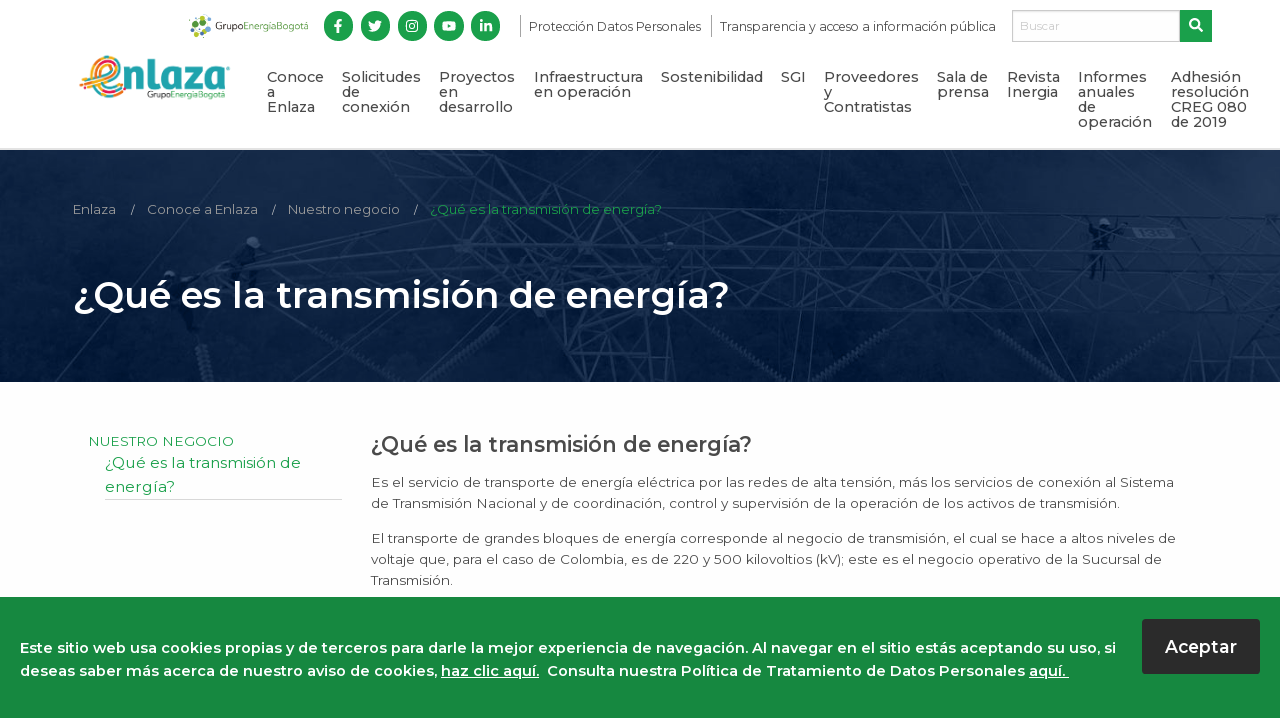

--- FILE ---
content_type: text/html; charset=UTF-8
request_url: https://www.enlaza.red/conoce-a-enlaza/nuestro-negocio/que-es-la-transmision-de-energia
body_size: 45462
content:

<!doctype html>
<html class="no-js" lang="es">
  <head>
          
    
<title>¿Qué es la transmisión de energía? - Enlaza</title>
<meta charset="utf-8" />
<meta http-equiv="x-ua-compatible" content="ie=edge">
<meta name="viewport" content="width=device-width, initial-scale=1.0" />
<meta name="description" content="¿Qué es la transmisión de energía?" />
<meta name="dcterms.dateCopyrighted" content="2026">
<link rel="apple-touch-icon" sizes="57x57" href="https://static.grupoenergiabogota.com/transmision-frontend/1.0.42/dist/images/favicon/apple-icon-57x57.png">
<link rel="apple-touch-icon" sizes="60x60" href="https://static.grupoenergiabogota.com/transmision-frontend/1.0.42/dist/images/favicon/apple-icon-60x60.png">
<link rel="apple-touch-icon" sizes="72x72" href="https://static.grupoenergiabogota.com/transmision-frontend/1.0.42/dist/images/favicon/apple-icon-72x72.png">
<link rel="apple-touch-icon" sizes="76x76" href="https://static.grupoenergiabogota.com/transmision-frontend/1.0.42/dist/images/favicon/apple-icon-76x76.png">
<link rel="apple-touch-icon" sizes="114x114" href="https://static.grupoenergiabogota.com/transmision-frontend/1.0.42/dist/images/favicon/apple-icon-114x114.png">
<link rel="apple-touch-icon" sizes="120x120" href="https://static.grupoenergiabogota.com/transmision-frontend/1.0.42/dist/images/favicon/apple-icon-120x120.png">
<link rel="apple-touch-icon" sizes="144x144" href="https://static.grupoenergiabogota.com/transmision-frontend/1.0.42/dist/images/favicon/apple-icon-144x144.png">
<link rel="apple-touch-icon" sizes="152x152" href="https://static.grupoenergiabogota.com/transmision-frontend/1.0.42/dist/images/favicon/apple-icon-152x152.png">
<link rel="apple-touch-icon" sizes="180x180" href="https://static.grupoenergiabogota.com/transmision-frontend/1.0.42/dist/images/favicon/apple-icon-180x180.png">
<link rel="icon" type="image/png" sizes="192x192" href="https://static.grupoenergiabogota.com/transmision-frontend/1.0.42/dist/images/favicon/android-icon-192x192.png">
<link rel="icon" type="image/png" sizes="32x32" href="https://static.grupoenergiabogota.com/transmision-frontend/1.0.42/dist/images/favicon/favicon-32x32.png">
<link rel="icon" type="image/png" sizes="96x96" href="https://static.grupoenergiabogota.com/transmision-frontend/1.0.42/dist/images/favicon/favicon-96x96.png">
<link rel="icon" type="image/png" sizes="16x16" href="https://static.grupoenergiabogota.com/transmision-frontend/1.0.42/dist/images/favicon/favicon-16x16.png">
<link rel="manifest" href="https://static.grupoenergiabogota.com/transmision-frontend/1.0.42/dist/images/favicon/manifest.json">
<meta name="msapplication-TileColor" content="#ffffff">
<meta name="msapplication-TileImage" content="https://static.grupoenergiabogota.com/transmision-frontend/1.0.42/dist/images/favicon/ms-icon-144x144.png">
<meta name="theme-color" content="#ffffff">
              <link rel="stylesheet" href="https://cdnjs.cloudflare.com/ajax/libs/Swiper/4.4.6/css/swiper.min.css" integrity="sha256-5l8WteQfd84Jq51ydHtcndbGRvgCVE3D0+s97yV4oms=" crossorigin="anonymous" />
<link rel="stylesheet" href="https://static.grupoenergiabogota.com/transmision-frontend/1.0.42/dist/components/masterslider/style/masterslider.min.css">
<link rel="stylesheet" href="https://static.grupoenergiabogota.com/transmision-frontend/1.0.42/dist/components/masterslider/skins/default/style.min.css">
<link rel="stylesheet" href="https://static.grupoenergiabogota.com/transmision-frontend/1.0.42/dist/css/bundle.min.css">
<link rel="preload" href="https://cdnjs.cloudflare.com/ajax/libs/Swiper/4.4.6/css/swiper.min.css" integrity="sha256-5l8WteQfd84Jq51ydHtcndbGRvgCVE3D0+s97yV4oms=" crossorigin="anonymous" as="style" />
<link rel="preload" href="https://static.grupoenergiabogota.com/transmision-frontend/1.0.42/dist/components/masterslider/style/masterslider.min.css" as="style">
<link rel="preload" href="https://static.grupoenergiabogota.com/transmision-frontend/1.0.42/dist/components/masterslider/skins/default/style.min.css" as="style">
<link rel="preload" href="https://static.grupoenergiabogota.com/transmision-frontend/1.0.42/dist/css/bundle.min.css" as="style">

              <!-- Google tag (gtag.js) -->
<link rel="preload" src="https://www.googletagmanager.com/gtag/js?id=G-4SJCRJCDNB" as="script">
<script async src="https://www.googletagmanager.com/gtag/js?id=G-4SJCRJCDNB"></script>
<script>
  window.dataLayer = window.dataLayer || [];
  function gtag(){dataLayer.push(arguments);}
  gtag('js', new Date());

  gtag('config', 'G-4SJCRJCDNB');
</script>
      </head>
  <body class="body">
          
<header class="geb-header">
  <div class="row">
    <div class="column small-12 geb-header__eyebrow">
    <a class="geb-eyebrow-logo" href="https://www.grupoenergiabogota.com" target="_blank">
        <img loading="lazy" src="https://static.grupoenergiabogota.com/transmision-frontend/1.0.42/dist/images/geb_logo.png" alt="Grupo Energía de Bogotá">
    </a>
    <button class="geb-header__eyebrow-toggle" id="geb-top-menu-btn">
        <span>TOP MENU</span>
        <span class="icon is-small">
            <span data-icon="arrow-c-down" class=""></span>
        </span>
    </button>
    <div class="geb-header__eyebrow-social">
                                                        <a href="https://www.facebook.com/EnlazaGEB" target="_blank" class="button is-small">
                        <span class="icon is-small">
                            <span data-icon="facebook" class=""></span>
                        </span>
                    </a>
                                                                <a href="http://www.twitter.com/EnlazaGEB" target="_blank" class="button is-small">
                        <span class="icon is-small">
                            <span data-icon="twitter" class=""></span>
                        </span>
                    </a>
                                                                <a href="https://www.instagram.com/enlazageb/" target="_blank" class="button is-small">
                        <span class="icon is-small">
                            <span data-icon="instagram" class=""></span>
                        </span>
                    </a>
                                                                <a href="https://www.youtube.com/@enlazageb" target="_blank" class="button is-small">
                        <span class="icon is-small">
                            <span data-icon="youtube" class=""></span>
                        </span>
                    </a>
                                                                <a href="https://www.linkedin.com/company/enlaza-geb/" target="_blank" class="button is-small">
                        <span class="icon is-small">
                            <span data-icon="linkedin" class=""></span>
                        </span>
                    </a>
                                        </div>
    <nav class="geb-header__eyebrow-nav" id="geb-top-menu-nav">
                                                        <a href="https://www.enlaza.red/proteccion-de-datos-personales"
                        title="Protección Datos Personales" target="_blank">
                        Protección Datos Personales
                    </a>
                                                                <a href="https://www.grupoenergiabogota.com/transmision/nosotros/transparencia-y-acceso-a-la-informacion-publica"
                        title="Transparencia y acceso a información pública" target="_blank">
                        Transparencia y acceso a información pública
                    </a>
                                        </nav>
    <div class="geb-header__eyebrow-search">
        <form action="/content/transmisionsearch" method="GET">
            <div class="input-group">
                <input class="input-group-field" type="text" name="SearchText" placeholder="Buscar" aria-label="Buscar">
                <button class="button input-group-button">
                    <span class="icon is-small">
                        <span data-icon="search" class=""></span>
                    </span>
                </button>
            </div>
        </form>
    </div>
</div>
    <div class="column small-10 large-2 geb-header__logo">
      <a class="geb-logo" href="/">
                  <img loading="lazy" src="https://static.grupoenergiabogota.com/transmision-frontend/1.0.42/dist/images/logo_enlaza.png" alt="Grupo Energía de Bogotá">
                </a>
    </div>
    <div class="column small-2 geb-header__hamb">
      <button class="geb-hamb-button" id="mobile-menu-triggerer">
        <span data-icon="hamburguer" class="on-closed"></span>
        <span data-icon="x" class="on-open" style="display: none"></span>
      </button>
    </div>
    <div class="column small-12 large-10 geb-header__menu">
  <nav class="geb-menu">
    <ul>
                        <li data-submenu="#submenu-1">
                           <a href="/conoce-a-enlaza" title="Conoce a Enlaza">
                Conoce a Enlaza
              </a>
             
          </li>
                  <li data-submenu="#submenu-2">
                           <a href="/solicitudes-de-conexion" title="Solicitudes de conexión">
                Solicitudes de conexión
              </a>
             
          </li>
                  <li data-submenu="#submenu-3">
                           <a href="/proyectos-en-desarrollo" title="Proyectos en desarrollo">
                Proyectos en desarrollo
              </a>
             
          </li>
                  <li data-submenu="#submenu-4">
                           <a href="/infraestructura-en-operacion" title="Infraestructura en operación">
                Infraestructura en operación
              </a>
             
          </li>
                  <li data-submenu="#submenu-5">
                           <a href="/sostenibilidad" title="Sostenibilidad">
                Sostenibilidad
              </a>
             
          </li>
                  <li data-submenu="#submenu-6">
                           <a href="https://www.grupoenergiabogota.com/conoce-geb/sistema-de-gestion-integrado-sgi"
                title="SGI" target="_blank">
                SGI
              </a>
             
          </li>
                  <li data-submenu="#submenu-7">
                           <a href="https://www.grupoenergiabogota.com/conoce-geb/proveedores-y-contratistas"
                title="Proveedores y Contratistas" target="_blank">
                Proveedores y Contratistas
              </a>
             
          </li>
                  <li data-submenu="#submenu-8">
                           <a href="/sala-de-prensa" title="Sala de prensa">
                Sala de prensa
              </a>
             
          </li>
                  <li data-submenu="#submenu-9">
                           <a href="/revista-inergia" title="Revista Inergia">
                Revista Inergia
              </a>
             
          </li>
                  <li data-submenu="#submenu-10">
                           <a href="/informes-anuales-de-operacion" title="Informes anuales de operación">
                Informes anuales de operación
              </a>
             
          </li>
                  <li data-submenu="#submenu-11">
                           <a href="/adhesion-resolucion-creg-080-de-2019" title="Adhesión resolución CREG 080 de 2019">
                Adhesión resolución CREG 080 de 2019
              </a>
             
          </li>
                  </ul>
  </nav>
</div>

<div class="column geb-header__submenus">
  <div class="geb-header__submenus-inner">
                  


                            
  <div class="column geb-submenu is-col-3" id="submenu-1"  data-submenu-center>
    <div class="row">
            <div class="large-4 column geb-submenu__section">
        <nav>
          <ul class="geb-flat-list u-bold">
            <li>
              <a href="/conoce-a-enlaza/programa-de-etica-y-cumplimiento">
                Programa de Ética y Cumplimiento
              </a>
              <ul class="geb-flat-list u-bold">
                              </ul>
            </li>
          </ul>
        </nav>
      </div>
                  <div class="large-4 column geb-submenu__section">
        <nav>
          <ul class="geb-flat-list u-bold">
            <li>
              <a href="/conoce-a-enlaza/trabaja-con-nosotros">
                Trabaja con Nosotros
              </a>
              <ul class="geb-flat-list u-bold">
                              </ul>
            </li>
          </ul>
        </nav>
      </div>
                  <div class="large-4 column geb-submenu__section">
        <nav>
          <ul class="geb-flat-list u-bold">
            <li>
              <a href="/conoce-a-enlaza/estructura-organizacional">
                Estructura Organizacional
              </a>
              <ul class="geb-flat-list u-bold">
                              </ul>
            </li>
          </ul>
        </nav>
      </div>
          </div>
  </div>
    

                                  <div class="column geb-submenu" id="submenu-3">
  <div class="row">
              <div class="large-3 column geb-submenu__section">
        <nav>
          <ul class="geb-flat-list u-medium">
                          <li>
                <a href="/proyectos-en-desarrollo/chivor-ii-norte-230-kv-upme-03-2010-cundinamarca-y-boyaca">
                  1.
                  Chivor II-Norte 230 kV (UPME 03-2010) – Cundinamarca y Boyacá
                </a>
              </li>
                                        <li>
                <a href="/proyectos-en-desarrollo/colectora-500kv-upme-06-2017-la-guajira-y-cesar">
                  2.
                  Colectora 500kV (UPME 06 – 2017) – La Guajira y Cesar
                </a>
              </li>
                                        <li>
                <a href="/proyectos-en-desarrollo/la-loma-110-kv-upme-str-13-2015">
                  3.
                  La Loma 110 kV UPME STR 13-2015
                </a>
              </li>
                                    </ul>
        </nav>
      </div>
          <div class="large-3 column geb-submenu__section">
        <nav>
          <ul class="geb-flat-list u-medium">
                          <li>
                <a href="/proyectos-en-desarrollo/proyecto-bonda-rio-cordoba-220-kv-upme-10-2019">
                  4.
                  Proyecto Bonda - Río Córdoba 220 kV UPME 10 - 2019
                </a>
              </li>
                                        <li>
                <a href="/proyectos-en-desarrollo/proyecto-sostenibilidad-tomine-guasca-guatavita-y-sesquile">
                  5.
                  Proyecto Sostenibilidad Tominé - Guasca, Guatavita y Sesquilé
                </a>
              </li>
                                        <li>
                <a href="/proyectos-en-desarrollo/proyectos-obras-por-impuestos">
                  6.
                  Proyectos Obras por Impuestos
                </a>
              </li>
                                    </ul>
        </nav>
      </div>
          <div class="large-3 column geb-submenu__section">
        <nav>
          <ul class="geb-flat-list u-medium">
                          <li>
                <a href="/proyectos-en-desarrollo/proyectos-valor-compartido">
                  7.
                  Proyectos Valor Compartido
                </a>
              </li>
                                        <li>
                <a href="/proyectos-en-desarrollo/refuerzo-suroccidental-500-kv-upme-04-2014">
                  8.
                  Refuerzo Suroccidental 500 kV (UPME 04-2014)
                </a>
              </li>
                                        <li>
                <a href="/proyectos-en-desarrollo/sogamoso-500-kv-upme-01-2013-boyaca-santander-y-cundinamarca">
                  9.
                  Sogamoso 500 kV (UPME 01-2013) – Boyacá, Santander y Cundinamarca
                </a>
              </li>
                                    </ul>
        </nav>
      </div>
      </div>
</div>
                          <div class="column geb-submenu" id="submenu-4">
          <div class="row">
        <div class="large-12 column">
          <h5 class="text-center u-mb-4">SUBESTACIONES</h5>
        </div>
                              <div class="large-3 column geb-submenu__section">
              <h6>Región Norte</h6>
              <nav>
                <ul class="geb-flat-list u-medium">
                                      <li><a href="/infraestructura-en-operacion/subestacio-n-ri-o-co-rdoba-220-kv-upme-06-2014-se-magdalena">Subestación Río Córdoba 220 Kv (UPME 06 2014 SE) - Magdalena</a></li>
                                      <li><a href="/infraestructura-en-operacion/subestacio-n-ocan-a">Subestación Ocaña</a></li>
                                      <li><a href="/infraestructura-en-operacion/subestacio-n-termocandelaria-220-kv-bolivar">Subestación Termocandelaria 220 kV - Bolivar</a></li>
                                      <li><a href="/infraestructura-en-operacion/subestacion-copey-500-kv">Subestación Copey 500 kV</a></li>
                                  </ul>
              </nav>
            </div>
                                        <div class="large-3 column geb-submenu__section">
              <h6>Región Centro</h6>
              <nav>
                <ul class="geb-flat-list u-medium">
                                      <li><a href="/infraestructura-en-operacion/subestacio-n-el-paraiso">Subestación El Paraiso</a></li>
                                      <li><a href="/infraestructura-en-operacion/subestacio-n-san-mateo">Subestación San Mateo</a></li>
                                      <li><a href="/infraestructura-en-operacion/subestacio-n-noroeste">Subestación Noroeste</a></li>
                                      <li><a href="/infraestructura-en-operacion/subestacio-n-la-guaca">Subestación La Guaca</a></li>
                                      <li><a href="/infraestructura-en-operacion/subestacio-n-la-mesa">Subestación La Mesa</a></li>
                                      <li><a href="/infraestructura-en-operacion/subestacio-n-guavio">Subestación Guavio</a></li>
                                      <li><a href="/infraestructura-en-operacion/subestacio-n-tunal">Subestación Tunal</a></li>
                                  </ul>
              </nav>
            </div>
                                        <div class="large-3 column geb-submenu__section">
              <h6>Región Suroccidente</h6>
              <nav>
                <ul class="geb-flat-list u-medium">
                                      <li><a href="/infraestructura-en-operacion/subestacio-n-alfe-rez-230kv">Subestación Alférez 230kV</a></li>
                                  </ul>
              </nav>
            </div>
                                        <div class="large-3 column geb-submenu__section">
              <h6>Transversales</h6>
              <nav>
                <ul class="geb-flat-list u-medium">
                                      <li><a href="/infraestructura-en-operacion/subestacio-n-san-bernardino">Subestación San Bernardino</a></li>
                                      <li><a href="/infraestructura-en-operacion/subestacio-n-tesalia">Subestación Tesalia</a></li>
                                      <li><a href="/infraestructura-en-operacion/subestacio-n-altamira">Subestación Altamira</a></li>
                                  </ul>
              </nav>
            </div>
                        </div>
              <div class="row u-mt-8">
        <div class="large-12 column">
          <h5 class="text-center u-mb-4">LÍNEAS DE TRANSMISIÓN</h5>
        </div>
                        <div class="large-3 column geb-submenu__section">
          <nav>
            <ul class="geb-flat-list u-medium">
                              <li><a href="/infraestructura-en-operacion/2do-circuito-cartagena-boli-var-220-kv-upme-05-2012">1. 2do circuito Cartagena-Bolívar 220 KV (UPME 05 2012)</a></li>
                                              <li><a href="/infraestructura-en-operacion/altamira-upme-05-2017-huila">2. Altamira (UPME 05 – 2017) – Huila</a></li>
                                            </ul>
            </nav>
          </div>
                <div class="large-3 column geb-submenu__section">
          <nav>
            <ul class="geb-flat-list u-medium">
                              <li><a href="/infraestructura-en-operacion/armenia-230kv-upme-02-2009-quindio-y-risaralda">3. Armenia 230kV (UPME 02 – 2009) – Quindío y Risaralda</a></li>
                                              <li><a href="/infraestructura-en-operacion/corredor-central-guavio-circo-230-kv">4. Corredor Central (Guavio - Circo) 230 kV</a></li>
                                            </ul>
            </nav>
          </div>
                <div class="large-3 column geb-submenu__section">
          <nav>
            <ul class="geb-flat-list u-medium">
                              <li><a href="/infraestructura-en-operacion/corredor-sur-guavio-reforma-tunal-230-kv">5. Corredor Sur (Guavio - Reforma Tunal) 230 kV</a></li>
                                              <li><a href="/infraestructura-en-operacion/interconexion-con-ecuador-230kv">6. Interconexion con Ecuador 230kV</a></li>
                                            </ul>
            </nav>
          </div>
                <div class="large-3 column geb-submenu__section">
          <nav>
            <ul class="geb-flat-list u-medium">
                              <li><a href="/infraestructura-en-operacion/li-neas-tesalia-altamira-upme-05-2009-se">7. Líneas Tesalia-Altamira (UPME 05 2009 SE)</a></li>
                                              <li><a href="/infraestructura-en-operacion/linea-mocoa-jamondino-230-kv">8. Línea Mocoa - Jamondino 230 kV</a></li>
                                            </ul>
            </nav>
          </div>
              </div>
      </div>

                                                      <div class="column geb-submenu is-col-1" id="submenu-8" data-submenu-right>
    <div class="row">
        <div class="large-12 column geb-submenu__section">
        <nav>
            <ul class="geb-flat-list u-bold">
                <li><a href=/sala-de-prensa>Sala de prensa</a></li>
                    <ul class="geb-flat-list u-bold">
                                                    <li><a href=/sala-de-prensa/marca-enlaza-con-aliados>Marca Enlaza con Aliados</a></li>
                                                    <li><a href=/sala-de-prensa/2026>2026</a></li>
                                                    <li><a href=/sala-de-prensa/2025>2025</a></li>
                                                    <li><a href=/sala-de-prensa/2018>2018</a></li>
                                                    <li><a href=/sala-de-prensa/2019>2019</a></li>
                                                    <li><a href=/sala-de-prensa/boletines-la-energia-eres-tu-contratistas>Boletines &quot;La Energía Eres Tú&quot; Contratistas</a></li>
                                                    <li><a href=/sala-de-prensa/2020>2020</a></li>
                                                    <li><a href=/sala-de-prensa/2021>2021</a></li>
                                                    <li><a href=/sala-de-prensa/2022>2022</a></li>
                                                    <li><a href=/sala-de-prensa/2023>2023</a></li>
                                                    <li><a href=/sala-de-prensa/2024>2024</a></li>
                                                    <li><a href=/sala-de-prensa/aprendamos>Aprendamos</a></li>
                                                    <li><a href=/sala-de-prensa/fotonoticia>FotoNoticia</a></li>
                                                    <li><a href=/sala-de-prensa/programa-de-radio-que-se-note-la-buena-energia>Programa de Radio &#039;Que se note la buena energía&#039;</a></li>
                                                    <li><a href=/sala-de-prensa/noticias-con-energia>Noticias con energía</a></li>
                                            </ul>
                </li>
            </ul>
        </nav>
        </div>
    </div>
</div>

                        <div class="column geb-submenu is-col-1" id="submenu-9" data-submenu-right>
    <div class="row">
        <div class="large-12 column geb-submenu__section">
        <nav>
            <ul class="geb-flat-list u-bold">
                <li><a href=/revista-inergia>Revista Inergia</a></li>
                    <ul class="geb-flat-list u-bold">
                                                    <li><a href=/revista-inergia/proyectos>Proyectos</a></li>
                                                    <li><a href=/revista-inergia/operacion-y-mantenimiento>Operación y Mantenimiento</a></li>
                                                    <li><a href=/revista-inergia/nuestra-gente>Nuestra Gente</a></li>
                                                    <li><a href=/revista-inergia/sostenibilidad>Sostenibilidad</a></li>
                                                    <li><a href=/revista-inergia/opinion>Opinión</a></li>
                                                    <li><a href=/revista-inergia/invitado>Invitado</a></li>
                                            </ul>
                </li>
            </ul>
        </nav>
        </div>
    </div>
</div>

                                </div>
</div>

  </div>
  <div class="geb-header__mobile-menu" id="mobile-menu-wrapper" style="display: none">
    <nav class="geb-mobile-menu">
        <ul>
                              <li>
                                  <a href="/conoce-a-enlaza" title="Conoce a Enlaza">
                    Conoce a Enlaza
                  </a> 
                                  <span data-icon="plus" class="on-closed geb-mobile-menu__submenu-triggerer"></span>
  <span data-icon="minus" class="on-open geb-mobile-menu__submenu-triggerer" style="display: none"></span>
  <ul>
          <li>
          <a href="/conoce-a-enlaza/arquitectura-de-control">
            Arquitectura de Control
          </a>
      </li>
          <li>
          <a href="/conoce-a-enlaza/nuestro-negocio">
            Nuestro negocio
          </a>
      </li>
          <li>
          <a href="/conoce-a-enlaza/programa-de-etica-y-cumplimiento">
            Programa de Ética y Cumplimiento
          </a>
      </li>
          <li>
          <a href="/conoce-a-enlaza/estructura-organizacional">
            Estructura Organizacional
          </a>
      </li>
          <li>
          <a href="/conoce-a-enlaza/sistema-de-gestion-integrado-sgi">
            Sistema de Gestión Integrado (SGI)
          </a>
      </li>
          <li>
          <a href="/conoce-a-enlaza/gobierno-corporativo">
            Gobierno corporativo
          </a>
      </li>
          <li>
          <a href="/conoce-a-enlaza/trabaja-con-nosotros">
            Trabaja con Nosotros
          </a>
      </li>
          <li>
          <a href="/conoce-a-enlaza/historia">
            Historia
          </a>
      </li>
          <li>
          <a href="/conoce-a-enlaza/tema-dominante">
            Tema dominante
          </a>
      </li>
          <li>
          <a href="/conoce-a-enlaza/mega">
            MEGA
          </a>
      </li>
      </ul>

 
            </li>
                      <li>
                                  <a href="/solicitudes-de-conexion" title="Solicitudes de conexión">
                    Solicitudes de conexión
                  </a> 
                                
 
            </li>
                      <li>
                                  <a href="/proyectos-en-desarrollo" title="Proyectos en desarrollo">
                    Proyectos en desarrollo
                  </a> 
                                  <span data-icon="plus" class="on-closed geb-mobile-menu__submenu-triggerer"></span>
  <span data-icon="minus" class="on-open geb-mobile-menu__submenu-triggerer" style="display: none"></span>
  <ul>
          <li>
          <a href="/proyectos-en-desarrollo/la-loma-110-kv-upme-str-13-2015">
            La Loma 110 kV UPME STR 13-2015
          </a>
      </li>
          <li>
          <a href="/proyectos-en-desarrollo/proyecto-sostenibilidad-tomine-guasca-guatavita-y-sesquile">
            Proyecto Sostenibilidad Tominé - Guasca, Guatavita y Sesquilé
          </a>
      </li>
          <li>
          <a href="/proyectos-en-desarrollo/proyecto-bonda-rio-cordoba-220-kv-upme-10-2019">
            Proyecto Bonda - Río Córdoba 220 kV UPME 10 - 2019
          </a>
      </li>
          <li>
          <a href="/proyectos-en-desarrollo/proyectos-obras-por-impuestos">
            Proyectos Obras por Impuestos
          </a>
      </li>
          <li>
          <a href="/proyectos-en-desarrollo/proyectos-valor-compartido">
            Proyectos Valor Compartido
          </a>
      </li>
          <li>
          <a href="/proyectos-en-desarrollo/refuerzo-suroccidental-500-kv-upme-04-2014">
            Refuerzo Suroccidental 500 kV (UPME 04-2014)
          </a>
      </li>
          <li>
          <a href="/proyectos-en-desarrollo/chivor-ii-norte-230-kv-upme-03-2010-cundinamarca-y-boyaca">
            Chivor II-Norte 230 kV (UPME 03-2010) – Cundinamarca y Boyacá
          </a>
      </li>
          <li>
          <a href="/proyectos-en-desarrollo/colectora-500kv-upme-06-2017-la-guajira-y-cesar">
            Colectora 500kV (UPME 06 – 2017) – La Guajira y Cesar
          </a>
      </li>
          <li>
          <a href="/proyectos-en-desarrollo/sogamoso-500-kv-upme-01-2013-boyaca-santander-y-cundinamarca">
            Sogamoso 500 kV (UPME 01-2013) – Boyacá, Santander y Cundinamarca
          </a>
      </li>
      </ul>

 
            </li>
                      <li>
                                  <a href="/infraestructura-en-operacion" title="Infraestructura en operación">
                    Infraestructura en operación
                  </a> 
                                  <span data-icon="plus" class="on-closed geb-mobile-menu__submenu-triggerer"></span>
  <span data-icon="minus" class="on-open geb-mobile-menu__submenu-triggerer" style="display: none"></span>
  <ul>
          <li>
          <a href="/infraestructura-en-operacion/subestacio-n-el-paraiso">
            Subestación El Paraiso
          </a>
      </li>
          <li>
          <a href="/infraestructura-en-operacion/subestacio-n-ri-o-co-rdoba-220-kv-upme-06-2014-se-magdalena">
            Subestación Río Córdoba 220 Kv (UPME 06 2014 SE) - Magdalena
          </a>
      </li>
          <li>
          <a href="/infraestructura-en-operacion/subestacio-n-san-bernardino">
            Subestación San Bernardino
          </a>
      </li>
          <li>
          <a href="/infraestructura-en-operacion/subestacio-n-san-mateo">
            Subestación San Mateo
          </a>
      </li>
          <li>
          <a href="/infraestructura-en-operacion/subestacio-n-noroeste">
            Subestación Noroeste
          </a>
      </li>
          <li>
          <a href="/infraestructura-en-operacion/subestacio-n-ocan-a">
            Subestación Ocaña
          </a>
      </li>
          <li>
          <a href="/infraestructura-en-operacion/subestacio-n-la-guaca">
            Subestación La Guaca
          </a>
      </li>
          <li>
          <a href="/infraestructura-en-operacion/subestacio-n-la-mesa">
            Subestación La Mesa
          </a>
      </li>
          <li>
          <a href="/infraestructura-en-operacion/subestacio-n-termocandelaria-220-kv-bolivar">
            Subestación Termocandelaria 220 kV - Bolivar
          </a>
      </li>
          <li>
          <a href="/infraestructura-en-operacion/subestacio-n-tesalia">
            Subestación Tesalia
          </a>
      </li>
      </ul>

 
            </li>
                      <li>
                                  <a href="/sostenibilidad" title="Sostenibilidad">
                    Sostenibilidad
                  </a> 
                                  <span data-icon="plus" class="on-closed geb-mobile-menu__submenu-triggerer"></span>
  <span data-icon="minus" class="on-open geb-mobile-menu__submenu-triggerer" style="display: none"></span>
  <ul>
          <li>
          <a href="/sostenibilidad/nuestra-estrategia">
            Nuestra estrategia
          </a>
      </li>
          <li>
          <a href="/sostenibilidad/informes-anuales-de-sostenibilidad-enlaza">
            Informes anuales de Sostenibilidad Enlaza
          </a>
      </li>
          <li>
          <a href="/sostenibilidad/adhesion-y-participacion-en-iniciativas-globales">
            Adhesión y participación en iniciativas globales
          </a>
      </li>
          <li>
          <a href="/sostenibilidad/nuestra-huella-ambiental">
            Nuestra huella ambiental
          </a>
      </li>
          <li>
          <a href="/sostenibilidad/reconocimientos">
            Reconocimientos
          </a>
      </li>
      </ul>

 
            </li>
                      <li>
                                  <a href="https://www.grupoenergiabogota.com/conoce-geb/sistema-de-gestion-integrado-sgi" title="SGI" target="_blank">
                    SGI
                  </a> 
                                
 
            </li>
                      <li>
                                  <a href="https://www.grupoenergiabogota.com/conoce-geb/proveedores-y-contratistas" title="Proveedores y Contratistas" target="_blank">
                    Proveedores y Contratistas
                  </a> 
                                
 
            </li>
                      <li>
                                  <a href="/sala-de-prensa" title="Sala de prensa">
                    Sala de prensa
                  </a> 
                                  <span data-icon="plus" class="on-closed geb-mobile-menu__submenu-triggerer"></span>
  <span data-icon="minus" class="on-open geb-mobile-menu__submenu-triggerer" style="display: none"></span>
  <ul>
          <li>
          <a href="/sala-de-prensa/marca-enlaza-con-aliados">
            Marca Enlaza con Aliados
          </a>
      </li>
          <li>
          <a href="/sala-de-prensa/aprendamos">
            Aprendamos
          </a>
      </li>
          <li>
          <a href="/sala-de-prensa/programa-de-radio-que-se-note-la-buena-energia">
            Programa de Radio &#039;Que se note la buena energía&#039;
          </a>
      </li>
      </ul>

 
            </li>
                      <li>
                                  <a href="/revista-inergia" title="Revista Inergia">
                    Revista Inergia
                  </a> 
                                  <span data-icon="plus" class="on-closed geb-mobile-menu__submenu-triggerer"></span>
  <span data-icon="minus" class="on-open geb-mobile-menu__submenu-triggerer" style="display: none"></span>
  <ul>
          <li>
          <a href="/revista-inergia/proyectos">
            Proyectos
          </a>
      </li>
          <li>
          <a href="/revista-inergia/operacion-y-mantenimiento">
            Operación y Mantenimiento
          </a>
      </li>
          <li>
          <a href="/revista-inergia/nuestra-gente">
            Nuestra Gente
          </a>
      </li>
          <li>
          <a href="/revista-inergia/sostenibilidad">
            Sostenibilidad
          </a>
      </li>
          <li>
          <a href="/revista-inergia/opinion">
            Opinión
          </a>
      </li>
          <li>
          <a href="/revista-inergia/invitado">
            Invitado
          </a>
      </li>
      </ul>

 
            </li>
                      <li>
                                  <a href="/informes-anuales-de-operacion" title="Informes anuales de operación">
                    Informes anuales de operación
                  </a> 
                                
 
            </li>
                      <li>
                                  <a href="/adhesion-resolucion-creg-080-de-2019" title="Adhesión resolución CREG 080 de 2019">
                    Adhesión resolución CREG 080 de 2019
                  </a> 
                                
 
            </li>
                          </ul>
    </nav>
  </div>

</header>
  
          <div class="geb-banner">
    <div class="geb-banner-bg">
                                                 <img loading="lazy" src='https://geb-imgix.grupoenergiabogota.com/images/_aliases/transmision_header/transmision/nosotros/nuestro-negocio/que-es-la-transmision-de-energia/337343-5-esl-CO/que-es-la-transmision-de-energia.jpg'     width='2000'   height='260'   alt='' />
    
          </div>
    <div class="geb-banner-content u-pt-10 u-pb-8">
      <div class="grid-container">
        <div class="cell">
          <nav class="geb-banner-nav" role="navigation">
  <ul class="breadcrumbs geb-banner-breadcrumb u-pb-5">
          <li class="">
        <a href="https://www.enlaza.red/">Enlaza</a>
      </li>
          <li class="">
        <a href="https://www.enlaza.red/conoce-a-enlaza">Conoce a Enlaza</a>
      </li>
          <li class="">
        <a href="https://www.enlaza.red/conoce-a-enlaza/nuestro-negocio">Nuestro negocio</a>
      </li>
          <li class=" active">
        <a href="https://www.enlaza.red/conoce-a-enlaza/nuestro-negocio/que-es-la-transmision-de-energia">¿Qué es la transmisión de energía?</a>
      </li>
      </ul>
</nav>

          <h1 class="u-semibold">¿Qué es la transmisión de energía?</h1>
        </div>
      </div>
    </div>
  </div>
  <div class="grid-container">
    <div class="row u-my-10">
      <aside class="geb-page-aside column small-12 large-3 u-mb-14">
          
	<a href="/conoce-a-enlaza/nuestro-negocio" title="Nuestro negocio">
					<span class="u-small">
				NUESTRO NEGOCIO
			</span>
			</a>
	<nav class="geb-navmenu-b" data-navmenu-b>
		<ul>
							<li class="										"
				>
										
											<a href="/conoce-a-enlaza/nuestro-negocio/que-es-la-transmision-de-energia" class="" title="Nuestros directivos">
						¿Qué es la transmisión de energía?
						</a>
					
									</li>
					</ul>
	</nav>

      </aside>
      <main class="geb-page-main column small-12 large-9">
                          <div class="ezrichtext-field"><h3>&iquest;Qu&eacute; es la transmisi&oacute;n de energ&iacute;a?</h3><p>Es el servicio de transporte de energ&iacute;a el&eacute;ctrica por las redes de alta tensi&oacute;n, m&aacute;s los servicios de conexi&oacute;n al Sistema de Transmisi&oacute;n Nacional y de coordinaci&oacute;n, control y supervisi&oacute;n de la operaci&oacute;n de los activos de transmisi&oacute;n.</p><p>El transporte de grandes bloques de energ&iacute;a corresponde al negocio de transmisi&oacute;n, el cual se hace a altos niveles de voltaje que, para el caso de Colombia, es de 220 y 500 kilovoltios (kV); este es el negocio operativo de la Sucursal de Transmisi&oacute;n.</p><p>La expedici&oacute;n de las leyes 142 y 143 de 1994 permitieron la conformaci&oacute;n de un nuevo esquema para el sector el&eacute;ctrico nacional.</p><p>Dentro de los aspectos m&aacute;s importantes de estas dos leyes tenemos:</p><ul><li>Se permiti&oacute; la participaci&oacute;n del sector privado en la prestaci&oacute;n de los servicios p&uacute;blicos.</li><li>Se dividi&oacute; la cadena de producci&oacute;n en segmentos (generaci&oacute;n, transmisi&oacute;n, distribuci&oacute;n y comercializaci&oacute;n).</li><li>Se dise&ntilde;&oacute; un sistema de regulaci&oacute;n con la creaci&oacute;n de la Comisi&oacute;n de Regulaci&oacute;n de Energ&iacute;a y Gas (CREG), adem&aacute;s, se identificaron mecanismos para la defensa de la calidad y confiabilidad del servicio, a trav&eacute;s de la Superintendencia de Servicios P&uacute;blicos Domiciliarios (SSPD).</li></ul>
</div>

                                          

                <div class="u-mb-20">
          </div>
      </main>
    </div>
  </div>
          

<footer class="geb-footer">
  <div class="row">
    <div class="columns small-12 medium-6 large-4 u-mb-3">
            <h6>Enlaza - Grupo Energía Bogotá</h6>
                    <div class="u-pr-4">
          <div class="ezrichtext-field"><p class="small silvertxt">Of. Principal Cra. 9 # 73-44 Piso 6 PBX: (571)3268000 - FAX: (571)3268010<br>Bogot&aacute; D.C., Colombia</p><p class="small silvertxt">Notificaciones judiciales:&nbsp;&nbsp;<a href="mailto:notificacionesjudiciales@enlaza.red">notificacionesjudiciales@enlaza.red</a></p><h3><a href="https://www.enlaza.red/autorizacion-para-el-tratamiento-de-datos-personales-enlaza" title="">Atenci&oacute;n a PQRS</a></h3><p>&nbsp;</p><p><em>El Reconocimiento Emisores &ndash; IR otorgado por la Bolsa de Valores de Colombia S.A., no es una certificaci&oacute;n sobre la bondad de los valores inscritos ni sobre la solvencia del emisor&rdquo;.</em></p>
</div>

        </div>  
          </div>
    <nav class="columns small-6 medium-6 large-3">
              <ul class="geb-flat-list">
                    <li>
            <a href="#">
                          Aprendamos
            </a>
          </li>
                    <li>
            <a href="#">
                          Conoce a Enlaza old
            </a>
          </li>
                  </ul>
          </nav>
    <div class="columns small-12 medium-6 large-5 u-mt-10-below-tablet u-center-below-tablet">
      <ul class="geb-flat-list">
        <li class="footer__logo main">
                      <img loading="lazy" src="https://static.grupoenergiabogota.com/transmision-frontend/1.0.42/dist/images/logo_bvc.png" alt="bvc">
                  </li>
        <li class="footer__logo">
          <img loading="lazy" src="https://static.grupoenergiabogota.com/transmision-frontend/1.0.42/dist/images/logo_member.png" alt="SAM">
        </li>
      </ul>
    </div>
  </div>
     
      <div class="cookie-notification" id="cookies-notification">
    <div class="cookie-notification__content">
        <div class="content">
            <div class="flex">
                <p>
                    <div class="ezrichtext-field"><p>Este sitio web usa cookies propias y de terceros para darle la mejor experiencia de navegaci&oacute;n. Al navegar en el sitio est&aacute;s aceptando su uso, si deseas saber m&aacute;s acerca de nuestro aviso de cookies, <a href="https://www.enlaza.red/content/download/39831/file/Aviso%20informativo%20Cookies%20Enlaza.pdf">haz clic aqu&iacute;.</a> &nbsp;Consulta nuestra Pol&iacute;tica de Tratamiento de Datos Personales <a href="https://www.enlaza.red/content/download/38947/file/Poli%CC%81tica%20002%20Tratamiento%20de%20datos%20personales.pdf">aqu&iacute;. </a>&nbsp;</p>
</div>

                </p>
            </div>
        </div>
    </div>
    <div class="cookie-notification__actions">
        <button type="button" class="button button--cookie" id="close-button">
            Aceptar
        </button> 
    </div>
</div>
  </footer>
              <link rel="preload" src="https://cdnjs.cloudflare.com/ajax/libs/jquery/3.3.1/jquery.min.js" as="script">
<link rel="preload" src="https://cdnjs.cloudflare.com/ajax/libs/foundation/6.5.1/js/foundation.min.js" as="script">
<link rel="preload" src="https://cdnjs.cloudflare.com/ajax/libs/ramda/0.26.1/ramda.js" as="script">
<link rel="preload" src="https://cdnjs.cloudflare.com/ajax/libs/Swiper/4.4.6/js/swiper.js" as="script">
<link rel="preload" src="https://static.grupoenergiabogota.com/transmision-frontend/1.0.42/dist/components/masterslider/masterslider.min.js" as="script">
<link rel="preload" src="https://unpkg.com/imagesloaded@4/imagesloaded.pkgd.min.js" as="script">
<link rel="preload" src="https://unpkg.com/masonry-layout@4/dist/masonry.pkgd.min.js" as="script">
<link rel="preload" src="https://static.grupoenergiabogota.com/transmision-frontend/1.0.42/dist/js/bundle.min.js" as="script">

<script src="https://cdnjs.cloudflare.com/ajax/libs/jquery/3.3.1/jquery.min.js" integrity="sha256-FgpCb/KJQlLNfOu91ta32o/NMZxltwRo8QtmkMRdAu8="
  crossorigin="anonymous" defer></script>
<script src="https://cdnjs.cloudflare.com/ajax/libs/foundation/6.5.1/js/foundation.min.js" integrity="sha256-WUKHnLrIrx8dew//IpSEmPN/NT3DGAEmIePQYIEJLLs="
  crossorigin="anonymous" defer></script>
<script src="https://cdnjs.cloudflare.com/ajax/libs/ramda/0.26.1/ramda.js" integrity="sha256-xB25ljGZ7K2VXnq087unEnoVhvTosWWtqXB4tAtZmHU="
  crossorigin="anonymous" defer></script>
<script src="https://cdnjs.cloudflare.com/ajax/libs/Swiper/4.4.6/js/swiper.js" integrity="sha256-Lm/f4N4l2QPr8TWX46w2Ffs8UN9IbN8dqWdlD8q65lk=" crossorigin="anonymous" defer></script>
<script src="https://static.grupoenergiabogota.com/transmision-frontend/1.0.42/dist/components/masterslider/masterslider.min.js" defer></script>
<script src="https://unpkg.com/imagesloaded@4/imagesloaded.pkgd.min.js" defer></script>
<script src="https://unpkg.com/masonry-layout@4/dist/masonry.pkgd.min.js" defer></script>
<script src="https://static.grupoenergiabogota.com/transmision-frontend/1.0.42/dist/js/bundle.min.js" defer></script>

      </body>
</html>


--- FILE ---
content_type: text/css
request_url: https://static.grupoenergiabogota.com/transmision-frontend/1.0.42/dist/css/bundle.min.css
body_size: 51055
content:
@charset "UTF-8";@import url(https://fonts.googleapis.com/css?family=Montserrat:300,400,500,600);@-webkit-keyframes move-up-bounce{0%{-webkit-transform:translateY(0);transform:translateY(0)}70%{-webkit-transform:translateY(-7%);transform:translateY(-7%)}100%{-webkit-transform:translateY(0);transform:translateY(0)}}@keyframes move-up-bounce{0%{-webkit-transform:translateY(0);transform:translateY(0)}70%{-webkit-transform:translateY(-7%);transform:translateY(-7%)}100%{-webkit-transform:translateY(0);transform:translateY(0)}}@-webkit-keyframes move-down-bounce{0%{-webkit-transform:translateY(0);transform:translateY(0)}70%{-webkit-transform:translateY(7%);transform:translateY(7%)}100%{-webkit-transform:translateY(0);transform:translateY(0)}}@keyframes move-down-bounce{0%{-webkit-transform:translateY(0);transform:translateY(0)}70%{-webkit-transform:translateY(7%);transform:translateY(7%)}100%{-webkit-transform:translateY(0);transform:translateY(0)}}@-webkit-keyframes appear{from{opacity:0}to{opacity:1}}@keyframes appear{from{opacity:0}to{opacity:1}}@media print,screen and (min-width:48em){.reveal,.reveal.large,.reveal.small,.reveal.tiny{right:auto;left:auto;margin:0 auto}}/*! normalize.css v8.0.0 | MIT License | github.com/necolas/normalize.css */html{line-height:1.15;-webkit-text-size-adjust:100%}body{margin:0}h1{font-size:2em;margin:.67em 0}hr{-webkit-box-sizing:content-box;box-sizing:content-box;height:0;overflow:visible}pre{font-family:monospace,monospace;font-size:1em}a{background-color:transparent}abbr[title]{border-bottom:none;text-decoration:underline;-webkit-text-decoration:underline dotted;text-decoration:underline dotted}b,strong{font-weight:bolder}code,kbd,samp{font-family:monospace,monospace;font-size:1em}small{font-size:80%}sub,sup{font-size:75%;line-height:0;position:relative;vertical-align:baseline}sub{bottom:-.25em}sup{top:-.5em}img{border-style:none}button,input,optgroup,select,textarea{font-family:inherit;font-size:100%;line-height:1.15;margin:0}button,input{overflow:visible}button,select{text-transform:none}[type=button],[type=reset],[type=submit],button{-webkit-appearance:button}[type=button]::-moz-focus-inner,[type=reset]::-moz-focus-inner,[type=submit]::-moz-focus-inner,button::-moz-focus-inner{border-style:none;padding:0}[type=button]:-moz-focusring,[type=reset]:-moz-focusring,[type=submit]:-moz-focusring,button:-moz-focusring{outline:1px dotted ButtonText}fieldset{padding:.35em .75em .625em}legend{-webkit-box-sizing:border-box;box-sizing:border-box;color:inherit;display:table;max-width:100%;padding:0;white-space:normal}progress{vertical-align:baseline}textarea{overflow:auto}[type=checkbox],[type=radio]{-webkit-box-sizing:border-box;box-sizing:border-box;padding:0}[type=number]::-webkit-inner-spin-button,[type=number]::-webkit-outer-spin-button{height:auto}[type=search]{-webkit-appearance:textfield;outline-offset:-2px}[type=search]::-webkit-search-decoration{-webkit-appearance:none}::-webkit-file-upload-button{-webkit-appearance:button;font:inherit}details{display:block}summary{display:list-item}template{display:none}[hidden]{display:none}.foundation-mq{font-family:"small=0em&mobile-m=23.4375em&mobile-l=26.5625em&medium=48em&large=64em&xlarge=90em&xxlarge=160em"}html{-webkit-box-sizing:border-box;box-sizing:border-box;font-size:100%}*,::after,::before{-webkit-box-sizing:inherit;box-sizing:inherit}body{margin:0;padding:0;background:#fefefe;font-family:"Helvetica Neue",Helvetica,Roboto,Arial,sans-serif;font-weight:400;line-height:1.5;color:#0a0a0a;-webkit-font-smoothing:antialiased;-moz-osx-font-smoothing:grayscale}img{display:inline-block;vertical-align:middle;max-width:100%;height:auto;-ms-interpolation-mode:bicubic}textarea{height:auto;min-height:50px;border-radius:0}select{-webkit-box-sizing:border-box;box-sizing:border-box;width:100%;border-radius:0}.map_canvas embed,.map_canvas img,.map_canvas object,.mqa-display embed,.mqa-display img,.mqa-display object{max-width:none!important}button{padding:0;-webkit-appearance:none;-moz-appearance:none;appearance:none;border:0;border-radius:0;background:0 0;line-height:1;cursor:auto}[data-whatinput=mouse] button{outline:0}pre{overflow:auto}button,input,optgroup,select,textarea{font-family:inherit}.is-visible{display:block!important}.is-hidden{display:none!important}[type=color],[type=date],[type=datetime-local],[type=datetime],[type=email],[type=month],[type=number],[type=password],[type=search],[type=tel],[type=text],[type=time],[type=url],[type=week],textarea{display:block;-webkit-box-sizing:border-box;box-sizing:border-box;width:100%;height:2.4375rem;margin:0 0 1rem;padding:.5rem;border:1px solid #cacaca;border-radius:0;background-color:#fefefe;-webkit-box-shadow:inset 0 1px 2px rgba(10,10,10,.1);box-shadow:inset 0 1px 2px rgba(10,10,10,.1);font-family:inherit;font-size:1rem;font-weight:400;line-height:1.5;color:#0a0a0a;-webkit-transition:border-color .25s ease-in-out,-webkit-box-shadow .5s;transition:border-color .25s ease-in-out,-webkit-box-shadow .5s;transition:box-shadow .5s,border-color .25s ease-in-out;transition:box-shadow .5s,border-color .25s ease-in-out,-webkit-box-shadow .5s;-webkit-appearance:none;-moz-appearance:none;appearance:none}[type=color]:focus,[type=date]:focus,[type=datetime-local]:focus,[type=datetime]:focus,[type=email]:focus,[type=month]:focus,[type=number]:focus,[type=password]:focus,[type=search]:focus,[type=tel]:focus,[type=text]:focus,[type=time]:focus,[type=url]:focus,[type=week]:focus,textarea:focus{outline:0;border:1px solid #8a8a8a;background-color:#fefefe;-webkit-box-shadow:0 0 5px #cacaca;box-shadow:0 0 5px #cacaca;-webkit-transition:border-color .25s ease-in-out,-webkit-box-shadow .5s;transition:border-color .25s ease-in-out,-webkit-box-shadow .5s;transition:box-shadow .5s,border-color .25s ease-in-out;transition:box-shadow .5s,border-color .25s ease-in-out,-webkit-box-shadow .5s}textarea{max-width:100%}textarea[rows]{height:auto}input:disabled,input[readonly],textarea:disabled,textarea[readonly]{background-color:#e6e6e6;cursor:not-allowed}[type=button],[type=submit]{-webkit-appearance:none;-moz-appearance:none;appearance:none;border-radius:0}input[type=search]{-webkit-box-sizing:border-box;box-sizing:border-box}::-webkit-input-placeholder{color:#cacaca}::-moz-placeholder{color:#cacaca}::-ms-input-placeholder{color:#cacaca}::placeholder{color:#cacaca}[type=checkbox],[type=file],[type=radio]{margin:0 0 1rem}[type=checkbox]+label,[type=radio]+label{display:inline-block;vertical-align:baseline;margin-left:.5rem;margin-right:1rem;margin-bottom:0}[type=checkbox]+label[for],[type=radio]+label[for]{cursor:pointer}label>[type=checkbox],label>[type=radio]{margin-right:.5rem}[type=file]{width:100%}label{display:block;margin:0;font-size:.875rem;font-weight:400;line-height:1.8;color:#0a0a0a}label.middle{margin:0 0 1rem;padding:.5625rem 0}.help-text{margin-top:-.5rem;font-size:.8125rem;font-style:italic;color:#0a0a0a}.input-group{display:-webkit-box;display:-ms-flexbox;display:flex;width:100%;margin-bottom:1rem;-webkit-box-align:stretch;-ms-flex-align:stretch;align-items:stretch}.input-group>:first-child,.input-group>:first-child.input-group-button>*{border-radius:0}.input-group>:last-child,.input-group>:last-child.input-group-button>*{border-radius:0}.input-group-button,.input-group-button a,.input-group-button button,.input-group-button input,.input-group-button label,.input-group-field,.input-group-label{margin:0;white-space:nowrap}.input-group-label{padding:0 1rem;border:1px solid #cacaca;background:#e6e6e6;color:#0a0a0a;text-align:center;white-space:nowrap;display:-webkit-box;display:-ms-flexbox;display:flex;-webkit-box-flex:0;-ms-flex:0 0 auto;flex:0 0 auto;-webkit-box-align:center;-ms-flex-align:center;align-items:center}.input-group-label:first-child{border-right:0}.input-group-label:last-child{border-left:0}.input-group-field{border-radius:0;-webkit-box-flex:1;-ms-flex:1 1 0px;flex:1 1 0px;min-width:0}.input-group-button{padding-top:0;padding-bottom:0;text-align:center;display:-webkit-box;display:-ms-flexbox;display:flex;-webkit-box-flex:0;-ms-flex:0 0 auto;flex:0 0 auto}.input-group-button a,.input-group-button button,.input-group-button input,.input-group-button label{-ms-flex-item-align:stretch;align-self:stretch;height:auto;padding-top:0;padding-bottom:0;font-size:1rem}fieldset{margin:0;padding:0;border:0}legend{max-width:100%;margin-bottom:.5rem}.fieldset{margin:1.125rem 0;padding:1.25rem;border:1px solid #cacaca}.fieldset legend{margin:0;margin-left:-.1875rem;padding:0 .1875rem}select{height:2.4375rem;margin:0 0 1rem;padding:.5rem;-webkit-appearance:none;-moz-appearance:none;appearance:none;border:1px solid #cacaca;border-radius:0;background-color:#fefefe;font-family:inherit;font-size:1rem;font-weight:400;line-height:1.5;color:#0a0a0a;background-image:url("data:image/svg+xml;utf8,<svg xmlns='http://www.w3.org/2000/svg' version='1.1' width='32' height='24' viewBox='0 0 32 24'><polygon points='0,0 32,0 16,24' style='fill: rgb%28138, 138, 138%29'></polygon></svg>");background-origin:content-box;background-position:right -1rem center;background-repeat:no-repeat;background-size:9px 6px;padding-right:1.5rem;-webkit-transition:border-color .25s ease-in-out,-webkit-box-shadow .5s;transition:border-color .25s ease-in-out,-webkit-box-shadow .5s;transition:box-shadow .5s,border-color .25s ease-in-out;transition:box-shadow .5s,border-color .25s ease-in-out,-webkit-box-shadow .5s}@media screen and (min-width:0\0){select{background-image:url([data-uri])}}select:focus{outline:0;border:1px solid #8a8a8a;background-color:#fefefe;-webkit-box-shadow:0 0 5px #cacaca;box-shadow:0 0 5px #cacaca;-webkit-transition:border-color .25s ease-in-out,-webkit-box-shadow .5s;transition:border-color .25s ease-in-out,-webkit-box-shadow .5s;transition:box-shadow .5s,border-color .25s ease-in-out;transition:box-shadow .5s,border-color .25s ease-in-out,-webkit-box-shadow .5s}select:disabled{background-color:#e6e6e6;cursor:not-allowed}select::-ms-expand{display:none}select[multiple]{height:auto;background-image:none}.is-invalid-input:not(:focus){border-color:#cc4b37;background-color:#f9ecea}.is-invalid-input:not(:focus)::-webkit-input-placeholder{color:#cc4b37}.is-invalid-input:not(:focus)::-moz-placeholder{color:#cc4b37}.is-invalid-input:not(:focus)::-ms-input-placeholder{color:#cc4b37}.is-invalid-input:not(:focus)::placeholder{color:#cc4b37}.is-invalid-label{color:#cc4b37}.form-error{display:none;margin-top:-.5rem;margin-bottom:1rem;font-size:.75rem;font-weight:700;color:#cc4b37}.form-error.is-visible{display:block}blockquote,dd,div,dl,dt,form,h1,h2,h3,h4,h5,h6,li,ol,p,pre,td,th,ul{margin:0;padding:0}p{margin-bottom:1rem;font-size:inherit;line-height:1.6;text-rendering:optimizeLegibility}em,i{font-style:italic;line-height:inherit}b,strong{font-weight:700;line-height:inherit}small{font-size:80%;line-height:inherit}.h1,.h2,.h3,.h4,.h5,.h6,h1,h2,h3,h4,h5,h6{font-family:"Helvetica Neue",Helvetica,Roboto,Arial,sans-serif;font-style:normal;font-weight:400;color:inherit;text-rendering:optimizeLegibility}.h1 small,.h2 small,.h3 small,.h4 small,.h5 small,.h6 small,h1 small,h2 small,h3 small,h4 small,h5 small,h6 small{line-height:0;color:#cacaca}.h1,h1{font-size:1.5rem;line-height:1.4;margin-top:0;margin-bottom:.5rem}.h2,h2{font-size:1.25rem;line-height:1.4;margin-top:0;margin-bottom:.5rem}.h3,h3{font-size:1.1875rem;line-height:1.4;margin-top:0;margin-bottom:.5rem}.h4,h4{font-size:1.125rem;line-height:1.4;margin-top:0;margin-bottom:.5rem}.h5,h5{font-size:1.0625rem;line-height:1.4;margin-top:0;margin-bottom:.5rem}.h6,h6{font-size:1rem;line-height:1.4;margin-top:0;margin-bottom:.5rem}@media print,screen and (min-width:48em){.h1,h1{font-size:3rem}.h2,h2{font-size:2.5rem}.h3,h3{font-size:1.9375rem}.h4,h4{font-size:1.5625rem}.h5,h5{font-size:1.25rem}.h6,h6{font-size:1rem}}a{line-height:inherit;color:#1aa04b;text-decoration:none;cursor:pointer}a:focus,a:hover{color:#168a41}a img{border:0}hr{clear:both;max-width:75rem;height:0;margin:1.25rem auto;border-top:0;border-right:0;border-bottom:1px solid #cacaca;border-left:0}dl,ol,ul{margin-bottom:1rem;list-style-position:outside;line-height:1.6}li{font-size:inherit}ul{margin-left:1.25rem;list-style-type:disc}ol{margin-left:1.25rem}ol ol,ol ul,ul ol,ul ul{margin-left:1.25rem;margin-bottom:0}dl{margin-bottom:1rem}dl dt{margin-bottom:.3rem;font-weight:700}blockquote{margin:0 0 1rem;padding:.5625rem 1.25rem 0 1.1875rem;border-left:1px solid #cacaca}blockquote,blockquote p{line-height:1.6;color:#8a8a8a}cite{display:block;font-size:.8125rem;color:#8a8a8a}cite:before{content:"— "}abbr,abbr[title]{border-bottom:1px dotted #0a0a0a;cursor:help;text-decoration:none}figure{margin:0}code{padding:.125rem .3125rem .0625rem;border:1px solid #cacaca;background-color:#e6e6e6;font-family:Consolas,"Liberation Mono",Courier,monospace;font-weight:400;color:#0a0a0a}kbd{margin:0;padding:.125rem .25rem 0;background-color:#e6e6e6;font-family:Consolas,"Liberation Mono",Courier,monospace;color:#0a0a0a}.subheader{margin-top:.2rem;margin-bottom:.5rem;font-weight:400;line-height:1.4;color:#8a8a8a}.lead{font-size:125%;line-height:1.6}.stat{font-size:2.5rem;line-height:1}p+.stat{margin-top:-1rem}ol.no-bullet,ul.no-bullet{margin-left:0;list-style:none}.text-left{text-align:left}.block-3-columns-one-salient:not(.is-right) .block-3-columns-one-salient__item.is-left .geb-card-a,.text-right{text-align:right}.text-center{text-align:center}.text-justify{text-align:justify}@media print,screen and (min-width:23.4375em){.mobile-m-text-left{text-align:left}.mobile-m-text-right{text-align:right}.mobile-m-text-center{text-align:center}.mobile-m-text-justify{text-align:justify}}@media print,screen and (min-width:26.5625em){.mobile-l-text-left{text-align:left}.mobile-l-text-right{text-align:right}.mobile-l-text-center{text-align:center}.mobile-l-text-justify{text-align:justify}}@media print,screen and (min-width:48em){.medium-text-left{text-align:left}.medium-text-right{text-align:right}.medium-text-center{text-align:center}.medium-text-justify{text-align:justify}}@media print,screen and (min-width:64em){.large-text-left{text-align:left}.large-text-right{text-align:right}.large-text-center{text-align:center}.large-text-justify{text-align:justify}}@media screen and (min-width:90em){.xlarge-text-left{text-align:left}.xlarge-text-right{text-align:right}.xlarge-text-center{text-align:center}.xlarge-text-justify{text-align:justify}}@media screen and (min-width:160em){.xxlarge-text-left{text-align:left}.xxlarge-text-right{text-align:right}.xxlarge-text-center{text-align:center}.xxlarge-text-justify{text-align:justify}}.show-for-print{display:none!important}@media print{*{background:0 0!important;-webkit-box-shadow:none!important;box-shadow:none!important;color:#000!important;text-shadow:none!important}.show-for-print{display:block!important}.hide-for-print{display:none!important}table.show-for-print{display:table!important}thead.show-for-print{display:table-header-group!important}tbody.show-for-print{display:table-row-group!important}tr.show-for-print{display:table-row!important}td.show-for-print{display:table-cell!important}th.show-for-print{display:table-cell!important}a,a:visited{text-decoration:underline}a[href]:after{content:" (" attr(href) ")"}.ir a:after,a[href^='#']:after,a[href^='javascript:']:after{content:''}abbr[title]:after{content:" (" attr(title) ")"}blockquote,pre{border:1px solid #8a8a8a;page-break-inside:avoid}thead{display:table-header-group}img,tr{page-break-inside:avoid}img{max-width:100%!important}@page{margin:.5cm}h2,h3,p{orphans:3;widows:3}h2,h3{page-break-after:avoid}.print-break-inside{page-break-inside:auto}}.grid-container{padding-right:.625rem;padding-left:.625rem;max-width:75rem;margin-left:auto;margin-right:auto}@media print,screen and (min-width:48em){.grid-container{padding-right:.9375rem;padding-left:.9375rem}}.grid-container.fluid{padding-right:.625rem;padding-left:.625rem;max-width:100%;margin-left:auto;margin-right:auto}@media print,screen and (min-width:48em){.grid-container.fluid{padding-right:.9375rem;padding-left:.9375rem}}.grid-container.full{padding-right:0;padding-left:0;max-width:100%;margin-left:auto;margin-right:auto}.grid-x{display:-webkit-box;display:-ms-flexbox;display:flex;-webkit-box-orient:horizontal;-webkit-box-direction:normal;-ms-flex-flow:row wrap;flex-flow:row wrap}.cell{-webkit-box-flex:0;-ms-flex:0 0 auto;flex:0 0 auto;min-height:0;min-width:0;width:100%}.cell.auto{-webkit-box-flex:1;-ms-flex:1 1 0px;flex:1 1 0px}.cell.shrink{-webkit-box-flex:0;-ms-flex:0 0 auto;flex:0 0 auto}.grid-x>.auto{width:auto}.grid-x>.shrink{width:auto}.grid-x>.block-3-columns-one-salient__item.is-left,.grid-x>.block-3-columns-one-salient__item.is-right,.grid-x>.small-1,.grid-x>.small-10,.grid-x>.small-11,.grid-x>.small-12,.grid-x>.small-2,.grid-x>.small-3,.grid-x>.small-4,.grid-x>.small-5,.grid-x>.small-6,.grid-x>.small-7,.grid-x>.small-8,.grid-x>.small-9,.grid-x>.small-full,.grid-x>.small-shrink{-ms-flex-preferred-size:auto;flex-basis:auto}@media print,screen and (min-width:23.4375em){.grid-x>.mobile-m-1,.grid-x>.mobile-m-10,.grid-x>.mobile-m-11,.grid-x>.mobile-m-12,.grid-x>.mobile-m-2,.grid-x>.mobile-m-3,.grid-x>.mobile-m-4,.grid-x>.mobile-m-5,.grid-x>.mobile-m-6,.grid-x>.mobile-m-7,.grid-x>.mobile-m-8,.grid-x>.mobile-m-9,.grid-x>.mobile-m-full,.grid-x>.mobile-m-shrink{-ms-flex-preferred-size:auto;flex-basis:auto}}@media print,screen and (min-width:26.5625em){.grid-x>.mobile-l-1,.grid-x>.mobile-l-10,.grid-x>.mobile-l-11,.grid-x>.mobile-l-12,.grid-x>.mobile-l-2,.grid-x>.mobile-l-3,.grid-x>.mobile-l-4,.grid-x>.mobile-l-5,.grid-x>.mobile-l-6,.grid-x>.mobile-l-7,.grid-x>.mobile-l-8,.grid-x>.mobile-l-9,.grid-x>.mobile-l-full,.grid-x>.mobile-l-shrink{-ms-flex-preferred-size:auto;flex-basis:auto}}@media print,screen and (min-width:48em){.grid-x>.medium-1,.grid-x>.medium-10,.grid-x>.medium-11,.grid-x>.medium-12,.grid-x>.medium-2,.grid-x>.medium-3,.grid-x>.medium-4,.grid-x>.medium-5,.grid-x>.medium-6,.grid-x>.medium-7,.grid-x>.medium-8,.grid-x>.medium-9,.grid-x>.medium-full,.grid-x>.medium-shrink{-ms-flex-preferred-size:auto;flex-basis:auto}}@media print,screen and (min-width:64em){.grid-x>.block-3-columns-one-salient__item.is-left,.grid-x>.block-3-columns-one-salient__item.is-right,.grid-x>.large-1,.grid-x>.large-10,.grid-x>.large-11,.grid-x>.large-12,.grid-x>.large-2,.grid-x>.large-3,.grid-x>.large-4,.grid-x>.large-5,.grid-x>.large-6,.grid-x>.large-7,.grid-x>.large-8,.grid-x>.large-9,.grid-x>.large-full,.grid-x>.large-shrink{-ms-flex-preferred-size:auto;flex-basis:auto}}@media screen and (min-width:90em){.grid-x>.xlarge-1,.grid-x>.xlarge-10,.grid-x>.xlarge-11,.grid-x>.xlarge-12,.grid-x>.xlarge-2,.grid-x>.xlarge-3,.grid-x>.xlarge-4,.grid-x>.xlarge-5,.grid-x>.xlarge-6,.grid-x>.xlarge-7,.grid-x>.xlarge-8,.grid-x>.xlarge-9,.grid-x>.xlarge-full,.grid-x>.xlarge-shrink{-ms-flex-preferred-size:auto;flex-basis:auto}}@media screen and (min-width:160em){.grid-x>.xxlarge-1,.grid-x>.xxlarge-10,.grid-x>.xxlarge-11,.grid-x>.xxlarge-12,.grid-x>.xxlarge-2,.grid-x>.xxlarge-3,.grid-x>.xxlarge-4,.grid-x>.xxlarge-5,.grid-x>.xxlarge-6,.grid-x>.xxlarge-7,.grid-x>.xxlarge-8,.grid-x>.xxlarge-9,.grid-x>.xxlarge-full,.grid-x>.xxlarge-shrink{-ms-flex-preferred-size:auto;flex-basis:auto}}.grid-x>.block-3-columns-one-salient__item.is-left,.grid-x>.block-3-columns-one-salient__item.is-right,.grid-x>.small-1,.grid-x>.small-10,.grid-x>.small-11,.grid-x>.small-12,.grid-x>.small-2,.grid-x>.small-3,.grid-x>.small-4,.grid-x>.small-5,.grid-x>.small-6,.grid-x>.small-7,.grid-x>.small-8,.grid-x>.small-9{-webkit-box-flex:0;-ms-flex:0 0 auto;flex:0 0 auto}.grid-x>.small-1{width:8.33333333%}.grid-x>.small-2{width:16.66666667%}.grid-x>.small-3{width:25%}.grid-x>.small-4{width:33.33333333%}.grid-x>.small-5{width:41.66666667%}.grid-x>.small-6{width:50%}.grid-x>.small-7{width:58.33333333%}.grid-x>.small-8{width:66.66666667%}.grid-x>.small-9{width:75%}.grid-x>.small-10{width:83.33333333%}.grid-x>.small-11{width:91.66666667%}.grid-x>.block-3-columns-one-salient__item.is-left,.grid-x>.block-3-columns-one-salient__item.is-right,.grid-x>.small-12{width:100%}@media print,screen and (min-width:23.4375em){.grid-x>.mobile-m-auto{-webkit-box-flex:1;-ms-flex:1 1 0px;flex:1 1 0px;width:auto}.grid-x>.mobile-m-1,.grid-x>.mobile-m-10,.grid-x>.mobile-m-11,.grid-x>.mobile-m-12,.grid-x>.mobile-m-2,.grid-x>.mobile-m-3,.grid-x>.mobile-m-4,.grid-x>.mobile-m-5,.grid-x>.mobile-m-6,.grid-x>.mobile-m-7,.grid-x>.mobile-m-8,.grid-x>.mobile-m-9,.grid-x>.mobile-m-shrink{-webkit-box-flex:0;-ms-flex:0 0 auto;flex:0 0 auto}.grid-x>.mobile-m-shrink{width:auto}.grid-x>.mobile-m-1{width:8.33333333%}.grid-x>.mobile-m-2{width:16.66666667%}.grid-x>.mobile-m-3{width:25%}.grid-x>.mobile-m-4{width:33.33333333%}.grid-x>.mobile-m-5{width:41.66666667%}.grid-x>.mobile-m-6{width:50%}.grid-x>.mobile-m-7{width:58.33333333%}.grid-x>.mobile-m-8{width:66.66666667%}.grid-x>.mobile-m-9{width:75%}.grid-x>.mobile-m-10{width:83.33333333%}.grid-x>.mobile-m-11{width:91.66666667%}.grid-x>.mobile-m-12{width:100%}}@media print,screen and (min-width:26.5625em){.grid-x>.mobile-l-auto{-webkit-box-flex:1;-ms-flex:1 1 0px;flex:1 1 0px;width:auto}.grid-x>.mobile-l-1,.grid-x>.mobile-l-10,.grid-x>.mobile-l-11,.grid-x>.mobile-l-12,.grid-x>.mobile-l-2,.grid-x>.mobile-l-3,.grid-x>.mobile-l-4,.grid-x>.mobile-l-5,.grid-x>.mobile-l-6,.grid-x>.mobile-l-7,.grid-x>.mobile-l-8,.grid-x>.mobile-l-9,.grid-x>.mobile-l-shrink{-webkit-box-flex:0;-ms-flex:0 0 auto;flex:0 0 auto}.grid-x>.mobile-l-shrink{width:auto}.grid-x>.mobile-l-1{width:8.33333333%}.grid-x>.mobile-l-2{width:16.66666667%}.grid-x>.mobile-l-3{width:25%}.grid-x>.mobile-l-4{width:33.33333333%}.grid-x>.mobile-l-5{width:41.66666667%}.grid-x>.mobile-l-6{width:50%}.grid-x>.mobile-l-7{width:58.33333333%}.grid-x>.mobile-l-8{width:66.66666667%}.grid-x>.mobile-l-9{width:75%}.grid-x>.mobile-l-10{width:83.33333333%}.grid-x>.mobile-l-11{width:91.66666667%}.grid-x>.mobile-l-12{width:100%}}@media print,screen and (min-width:48em){.grid-x>.medium-auto{-webkit-box-flex:1;-ms-flex:1 1 0px;flex:1 1 0px;width:auto}.grid-x>.medium-1,.grid-x>.medium-10,.grid-x>.medium-11,.grid-x>.medium-12,.grid-x>.medium-2,.grid-x>.medium-3,.grid-x>.medium-4,.grid-x>.medium-5,.grid-x>.medium-6,.grid-x>.medium-7,.grid-x>.medium-8,.grid-x>.medium-9,.grid-x>.medium-shrink{-webkit-box-flex:0;-ms-flex:0 0 auto;flex:0 0 auto}.grid-x>.medium-shrink{width:auto}.grid-x>.medium-1{width:8.33333333%}.grid-x>.medium-2{width:16.66666667%}.grid-x>.medium-3{width:25%}.grid-x>.medium-4{width:33.33333333%}.grid-x>.medium-5{width:41.66666667%}.grid-x>.medium-6{width:50%}.grid-x>.medium-7{width:58.33333333%}.grid-x>.medium-8{width:66.66666667%}.grid-x>.medium-9{width:75%}.grid-x>.medium-10{width:83.33333333%}.grid-x>.medium-11{width:91.66666667%}.grid-x>.medium-12{width:100%}}@media print,screen and (min-width:64em){.grid-x>.large-auto{-webkit-box-flex:1;-ms-flex:1 1 0px;flex:1 1 0px;width:auto}.grid-x>.block-3-columns-one-salient__item.is-left,.grid-x>.block-3-columns-one-salient__item.is-right,.grid-x>.large-1,.grid-x>.large-10,.grid-x>.large-11,.grid-x>.large-12,.grid-x>.large-2,.grid-x>.large-3,.grid-x>.large-4,.grid-x>.large-5,.grid-x>.large-6,.grid-x>.large-7,.grid-x>.large-8,.grid-x>.large-9,.grid-x>.large-shrink{-webkit-box-flex:0;-ms-flex:0 0 auto;flex:0 0 auto}.grid-x>.large-shrink{width:auto}.grid-x>.large-1{width:8.33333333%}.grid-x>.large-2{width:16.66666667%}.grid-x>.block-3-columns-one-salient__item.is-left,.grid-x>.large-3{width:25%}.grid-x>.large-4{width:33.33333333%}.grid-x>.large-5{width:41.66666667%}.grid-x>.large-6{width:50%}.grid-x>.large-7{width:58.33333333%}.grid-x>.large-8{width:66.66666667%}.grid-x>.block-3-columns-one-salient__item.is-right,.grid-x>.large-9{width:75%}.grid-x>.large-10{width:83.33333333%}.grid-x>.large-11{width:91.66666667%}.grid-x>.large-12{width:100%}}@media screen and (min-width:90em){.grid-x>.xlarge-auto{-webkit-box-flex:1;-ms-flex:1 1 0px;flex:1 1 0px;width:auto}.grid-x>.xlarge-1,.grid-x>.xlarge-10,.grid-x>.xlarge-11,.grid-x>.xlarge-12,.grid-x>.xlarge-2,.grid-x>.xlarge-3,.grid-x>.xlarge-4,.grid-x>.xlarge-5,.grid-x>.xlarge-6,.grid-x>.xlarge-7,.grid-x>.xlarge-8,.grid-x>.xlarge-9,.grid-x>.xlarge-shrink{-webkit-box-flex:0;-ms-flex:0 0 auto;flex:0 0 auto}.grid-x>.xlarge-shrink{width:auto}.grid-x>.xlarge-1{width:8.33333333%}.grid-x>.xlarge-2{width:16.66666667%}.grid-x>.xlarge-3{width:25%}.grid-x>.xlarge-4{width:33.33333333%}.grid-x>.xlarge-5{width:41.66666667%}.grid-x>.xlarge-6{width:50%}.grid-x>.xlarge-7{width:58.33333333%}.grid-x>.xlarge-8{width:66.66666667%}.grid-x>.xlarge-9{width:75%}.grid-x>.xlarge-10{width:83.33333333%}.grid-x>.xlarge-11{width:91.66666667%}.grid-x>.xlarge-12{width:100%}}@media screen and (min-width:160em){.grid-x>.xxlarge-auto{-webkit-box-flex:1;-ms-flex:1 1 0px;flex:1 1 0px;width:auto}.grid-x>.xxlarge-1,.grid-x>.xxlarge-10,.grid-x>.xxlarge-11,.grid-x>.xxlarge-12,.grid-x>.xxlarge-2,.grid-x>.xxlarge-3,.grid-x>.xxlarge-4,.grid-x>.xxlarge-5,.grid-x>.xxlarge-6,.grid-x>.xxlarge-7,.grid-x>.xxlarge-8,.grid-x>.xxlarge-9,.grid-x>.xxlarge-shrink{-webkit-box-flex:0;-ms-flex:0 0 auto;flex:0 0 auto}.grid-x>.xxlarge-shrink{width:auto}.grid-x>.xxlarge-1{width:8.33333333%}.grid-x>.xxlarge-2{width:16.66666667%}.grid-x>.xxlarge-3{width:25%}.grid-x>.xxlarge-4{width:33.33333333%}.grid-x>.xxlarge-5{width:41.66666667%}.grid-x>.xxlarge-6{width:50%}.grid-x>.xxlarge-7{width:58.33333333%}.grid-x>.xxlarge-8{width:66.66666667%}.grid-x>.xxlarge-9{width:75%}.grid-x>.xxlarge-10{width:83.33333333%}.grid-x>.xxlarge-11{width:91.66666667%}.grid-x>.xxlarge-12{width:100%}}.grid-margin-x:not(.grid-x)>.cell{width:auto}.grid-margin-y:not(.grid-y)>.cell{height:auto}.grid-margin-x{margin-left:-.625rem;margin-right:-.625rem}@media print,screen and (min-width:48em){.grid-margin-x{margin-left:-.9375rem;margin-right:-.9375rem}}.grid-margin-x>.cell{width:calc(100% - 1.25rem);margin-left:.625rem;margin-right:.625rem}@media print,screen and (min-width:48em){.grid-margin-x>.cell{width:calc(100% - 1.875rem);margin-left:.9375rem;margin-right:.9375rem}}.grid-margin-x>.auto{width:auto}.grid-margin-x>.shrink{width:auto}.grid-margin-x>.small-1{width:calc(8.33333333% - 1.25rem)}.grid-margin-x>.small-2{width:calc(16.66666667% - 1.25rem)}.grid-margin-x>.small-3{width:calc(25% - 1.25rem)}.grid-margin-x>.small-4{width:calc(33.33333333% - 1.25rem)}.grid-margin-x>.small-5{width:calc(41.66666667% - 1.25rem)}.grid-margin-x>.small-6{width:calc(50% - 1.25rem)}.grid-margin-x>.small-7{width:calc(58.33333333% - 1.25rem)}.grid-margin-x>.small-8{width:calc(66.66666667% - 1.25rem)}.grid-margin-x>.small-9{width:calc(75% - 1.25rem)}.grid-margin-x>.small-10{width:calc(83.33333333% - 1.25rem)}.grid-margin-x>.small-11{width:calc(91.66666667% - 1.25rem)}.grid-margin-x>.block-3-columns-one-salient__item.is-left,.grid-margin-x>.block-3-columns-one-salient__item.is-right,.grid-margin-x>.small-12{width:calc(100% - 1.25rem)}@media print,screen and (min-width:23.4375em){.grid-margin-x>.mobile-m-auto{width:auto}.grid-margin-x>.mobile-m-shrink{width:auto}.grid-margin-x>.mobile-m-1{width:calc(8.33333333% - 1.25rem)}.grid-margin-x>.mobile-m-2{width:calc(16.66666667% - 1.25rem)}.grid-margin-x>.mobile-m-3{width:calc(25% - 1.25rem)}.grid-margin-x>.mobile-m-4{width:calc(33.33333333% - 1.25rem)}.grid-margin-x>.mobile-m-5{width:calc(41.66666667% - 1.25rem)}.grid-margin-x>.mobile-m-6{width:calc(50% - 1.25rem)}.grid-margin-x>.mobile-m-7{width:calc(58.33333333% - 1.25rem)}.grid-margin-x>.mobile-m-8{width:calc(66.66666667% - 1.25rem)}.grid-margin-x>.mobile-m-9{width:calc(75% - 1.25rem)}.grid-margin-x>.mobile-m-10{width:calc(83.33333333% - 1.25rem)}.grid-margin-x>.mobile-m-11{width:calc(91.66666667% - 1.25rem)}.grid-margin-x>.mobile-m-12{width:calc(100% - 1.25rem)}}@media print,screen and (min-width:26.5625em){.grid-margin-x>.mobile-l-auto{width:auto}.grid-margin-x>.mobile-l-shrink{width:auto}.grid-margin-x>.mobile-l-1{width:calc(8.33333333% - 1.25rem)}.grid-margin-x>.mobile-l-2{width:calc(16.66666667% - 1.25rem)}.grid-margin-x>.mobile-l-3{width:calc(25% - 1.25rem)}.grid-margin-x>.mobile-l-4{width:calc(33.33333333% - 1.25rem)}.grid-margin-x>.mobile-l-5{width:calc(41.66666667% - 1.25rem)}.grid-margin-x>.mobile-l-6{width:calc(50% - 1.25rem)}.grid-margin-x>.mobile-l-7{width:calc(58.33333333% - 1.25rem)}.grid-margin-x>.mobile-l-8{width:calc(66.66666667% - 1.25rem)}.grid-margin-x>.mobile-l-9{width:calc(75% - 1.25rem)}.grid-margin-x>.mobile-l-10{width:calc(83.33333333% - 1.25rem)}.grid-margin-x>.mobile-l-11{width:calc(91.66666667% - 1.25rem)}.grid-margin-x>.mobile-l-12{width:calc(100% - 1.25rem)}}@media print,screen and (min-width:48em){.grid-margin-x>.auto{width:auto}.grid-margin-x>.shrink{width:auto}.grid-margin-x>.small-1{width:calc(8.33333333% - 1.875rem)}.grid-margin-x>.small-2{width:calc(16.66666667% - 1.875rem)}.grid-margin-x>.small-3{width:calc(25% - 1.875rem)}.grid-margin-x>.small-4{width:calc(33.33333333% - 1.875rem)}.grid-margin-x>.small-5{width:calc(41.66666667% - 1.875rem)}.grid-margin-x>.small-6{width:calc(50% - 1.875rem)}.grid-margin-x>.small-7{width:calc(58.33333333% - 1.875rem)}.grid-margin-x>.small-8{width:calc(66.66666667% - 1.875rem)}.grid-margin-x>.small-9{width:calc(75% - 1.875rem)}.grid-margin-x>.small-10{width:calc(83.33333333% - 1.875rem)}.grid-margin-x>.small-11{width:calc(91.66666667% - 1.875rem)}.grid-margin-x>.block-3-columns-one-salient__item.is-left,.grid-margin-x>.block-3-columns-one-salient__item.is-right,.grid-margin-x>.small-12{width:calc(100% - 1.875rem)}.grid-margin-x>.mobile-m-auto{width:auto}.grid-margin-x>.mobile-m-shrink{width:auto}.grid-margin-x>.mobile-m-1{width:calc(8.33333333% - 1.875rem)}.grid-margin-x>.mobile-m-2{width:calc(16.66666667% - 1.875rem)}.grid-margin-x>.mobile-m-3{width:calc(25% - 1.875rem)}.grid-margin-x>.mobile-m-4{width:calc(33.33333333% - 1.875rem)}.grid-margin-x>.mobile-m-5{width:calc(41.66666667% - 1.875rem)}.grid-margin-x>.mobile-m-6{width:calc(50% - 1.875rem)}.grid-margin-x>.mobile-m-7{width:calc(58.33333333% - 1.875rem)}.grid-margin-x>.mobile-m-8{width:calc(66.66666667% - 1.875rem)}.grid-margin-x>.mobile-m-9{width:calc(75% - 1.875rem)}.grid-margin-x>.mobile-m-10{width:calc(83.33333333% - 1.875rem)}.grid-margin-x>.mobile-m-11{width:calc(91.66666667% - 1.875rem)}.grid-margin-x>.mobile-m-12{width:calc(100% - 1.875rem)}.grid-margin-x>.mobile-l-auto{width:auto}.grid-margin-x>.mobile-l-shrink{width:auto}.grid-margin-x>.mobile-l-1{width:calc(8.33333333% - 1.875rem)}.grid-margin-x>.mobile-l-2{width:calc(16.66666667% - 1.875rem)}.grid-margin-x>.mobile-l-3{width:calc(25% - 1.875rem)}.grid-margin-x>.mobile-l-4{width:calc(33.33333333% - 1.875rem)}.grid-margin-x>.mobile-l-5{width:calc(41.66666667% - 1.875rem)}.grid-margin-x>.mobile-l-6{width:calc(50% - 1.875rem)}.grid-margin-x>.mobile-l-7{width:calc(58.33333333% - 1.875rem)}.grid-margin-x>.mobile-l-8{width:calc(66.66666667% - 1.875rem)}.grid-margin-x>.mobile-l-9{width:calc(75% - 1.875rem)}.grid-margin-x>.mobile-l-10{width:calc(83.33333333% - 1.875rem)}.grid-margin-x>.mobile-l-11{width:calc(91.66666667% - 1.875rem)}.grid-margin-x>.mobile-l-12{width:calc(100% - 1.875rem)}.grid-margin-x>.medium-auto{width:auto}.grid-margin-x>.medium-shrink{width:auto}.grid-margin-x>.medium-1{width:calc(8.33333333% - 1.875rem)}.grid-margin-x>.medium-2{width:calc(16.66666667% - 1.875rem)}.grid-margin-x>.medium-3{width:calc(25% - 1.875rem)}.grid-margin-x>.medium-4{width:calc(33.33333333% - 1.875rem)}.grid-margin-x>.medium-5{width:calc(41.66666667% - 1.875rem)}.grid-margin-x>.medium-6{width:calc(50% - 1.875rem)}.grid-margin-x>.medium-7{width:calc(58.33333333% - 1.875rem)}.grid-margin-x>.medium-8{width:calc(66.66666667% - 1.875rem)}.grid-margin-x>.medium-9{width:calc(75% - 1.875rem)}.grid-margin-x>.medium-10{width:calc(83.33333333% - 1.875rem)}.grid-margin-x>.medium-11{width:calc(91.66666667% - 1.875rem)}.grid-margin-x>.medium-12{width:calc(100% - 1.875rem)}}@media print,screen and (min-width:64em){.grid-margin-x>.large-auto{width:auto}.grid-margin-x>.large-shrink{width:auto}.grid-margin-x>.large-1{width:calc(8.33333333% - 1.875rem)}.grid-margin-x>.large-2{width:calc(16.66666667% - 1.875rem)}.grid-margin-x>.block-3-columns-one-salient__item.is-left,.grid-margin-x>.large-3{width:calc(25% - 1.875rem)}.grid-margin-x>.large-4{width:calc(33.33333333% - 1.875rem)}.grid-margin-x>.large-5{width:calc(41.66666667% - 1.875rem)}.grid-margin-x>.large-6{width:calc(50% - 1.875rem)}.grid-margin-x>.large-7{width:calc(58.33333333% - 1.875rem)}.grid-margin-x>.large-8{width:calc(66.66666667% - 1.875rem)}.grid-margin-x>.block-3-columns-one-salient__item.is-right,.grid-margin-x>.large-9{width:calc(75% - 1.875rem)}.grid-margin-x>.large-10{width:calc(83.33333333% - 1.875rem)}.grid-margin-x>.large-11{width:calc(91.66666667% - 1.875rem)}.grid-margin-x>.large-12{width:calc(100% - 1.875rem)}}@media screen and (min-width:90em){.grid-margin-x>.xlarge-auto{width:auto}.grid-margin-x>.xlarge-shrink{width:auto}.grid-margin-x>.xlarge-1{width:calc(8.33333333% - 1.875rem)}.grid-margin-x>.xlarge-2{width:calc(16.66666667% - 1.875rem)}.grid-margin-x>.xlarge-3{width:calc(25% - 1.875rem)}.grid-margin-x>.xlarge-4{width:calc(33.33333333% - 1.875rem)}.grid-margin-x>.xlarge-5{width:calc(41.66666667% - 1.875rem)}.grid-margin-x>.xlarge-6{width:calc(50% - 1.875rem)}.grid-margin-x>.xlarge-7{width:calc(58.33333333% - 1.875rem)}.grid-margin-x>.xlarge-8{width:calc(66.66666667% - 1.875rem)}.grid-margin-x>.xlarge-9{width:calc(75% - 1.875rem)}.grid-margin-x>.xlarge-10{width:calc(83.33333333% - 1.875rem)}.grid-margin-x>.xlarge-11{width:calc(91.66666667% - 1.875rem)}.grid-margin-x>.xlarge-12{width:calc(100% - 1.875rem)}}@media screen and (min-width:160em){.grid-margin-x>.xxlarge-auto{width:auto}.grid-margin-x>.xxlarge-shrink{width:auto}.grid-margin-x>.xxlarge-1{width:calc(8.33333333% - 1.875rem)}.grid-margin-x>.xxlarge-2{width:calc(16.66666667% - 1.875rem)}.grid-margin-x>.xxlarge-3{width:calc(25% - 1.875rem)}.grid-margin-x>.xxlarge-4{width:calc(33.33333333% - 1.875rem)}.grid-margin-x>.xxlarge-5{width:calc(41.66666667% - 1.875rem)}.grid-margin-x>.xxlarge-6{width:calc(50% - 1.875rem)}.grid-margin-x>.xxlarge-7{width:calc(58.33333333% - 1.875rem)}.grid-margin-x>.xxlarge-8{width:calc(66.66666667% - 1.875rem)}.grid-margin-x>.xxlarge-9{width:calc(75% - 1.875rem)}.grid-margin-x>.xxlarge-10{width:calc(83.33333333% - 1.875rem)}.grid-margin-x>.xxlarge-11{width:calc(91.66666667% - 1.875rem)}.grid-margin-x>.xxlarge-12{width:calc(100% - 1.875rem)}}.grid-padding-x .grid-padding-x{margin-right:-.625rem;margin-left:-.625rem}@media print,screen and (min-width:48em){.grid-padding-x .grid-padding-x{margin-right:-.9375rem;margin-left:-.9375rem}}.grid-container:not(.full)>.grid-padding-x{margin-right:-.625rem;margin-left:-.625rem}@media print,screen and (min-width:48em){.grid-container:not(.full)>.grid-padding-x{margin-right:-.9375rem;margin-left:-.9375rem}}.grid-padding-x>.cell{padding-right:.625rem;padding-left:.625rem}@media print,screen and (min-width:48em){.grid-padding-x>.cell{padding-right:.9375rem;padding-left:.9375rem}}.small-up-1>.cell{width:100%}.small-up-2>.cell{width:50%}.small-up-3>.cell{width:33.33333333%}.small-up-4>.cell{width:25%}.small-up-5>.cell{width:20%}.small-up-6>.cell{width:16.66666667%}.small-up-7>.cell{width:14.28571429%}.small-up-8>.cell{width:12.5%}@media print,screen and (min-width:23.4375em){.mobile-m-up-1>.cell{width:100%}.mobile-m-up-2>.cell{width:50%}.mobile-m-up-3>.cell{width:33.33333333%}.mobile-m-up-4>.cell{width:25%}.mobile-m-up-5>.cell{width:20%}.mobile-m-up-6>.cell{width:16.66666667%}.mobile-m-up-7>.cell{width:14.28571429%}.mobile-m-up-8>.cell{width:12.5%}}@media print,screen and (min-width:26.5625em){.mobile-l-up-1>.cell{width:100%}.mobile-l-up-2>.cell{width:50%}.mobile-l-up-3>.cell{width:33.33333333%}.mobile-l-up-4>.cell{width:25%}.mobile-l-up-5>.cell{width:20%}.mobile-l-up-6>.cell{width:16.66666667%}.mobile-l-up-7>.cell{width:14.28571429%}.mobile-l-up-8>.cell{width:12.5%}}@media print,screen and (min-width:48em){.medium-up-1>.cell{width:100%}.medium-up-2>.cell{width:50%}.medium-up-3>.cell{width:33.33333333%}.medium-up-4>.cell{width:25%}.medium-up-5>.cell{width:20%}.medium-up-6>.cell{width:16.66666667%}.medium-up-7>.cell{width:14.28571429%}.medium-up-8>.cell{width:12.5%}}@media print,screen and (min-width:64em){.large-up-1>.cell{width:100%}.large-up-2>.cell{width:50%}.large-up-3>.cell{width:33.33333333%}.large-up-4>.cell{width:25%}.large-up-5>.cell{width:20%}.large-up-6>.cell{width:16.66666667%}.large-up-7>.cell{width:14.28571429%}.large-up-8>.cell{width:12.5%}}@media screen and (min-width:90em){.xlarge-up-1>.cell{width:100%}.xlarge-up-2>.cell{width:50%}.xlarge-up-3>.cell{width:33.33333333%}.xlarge-up-4>.cell{width:25%}.xlarge-up-5>.cell{width:20%}.xlarge-up-6>.cell{width:16.66666667%}.xlarge-up-7>.cell{width:14.28571429%}.xlarge-up-8>.cell{width:12.5%}}@media screen and (min-width:160em){.xxlarge-up-1>.cell{width:100%}.xxlarge-up-2>.cell{width:50%}.xxlarge-up-3>.cell{width:33.33333333%}.xxlarge-up-4>.cell{width:25%}.xxlarge-up-5>.cell{width:20%}.xxlarge-up-6>.cell{width:16.66666667%}.xxlarge-up-7>.cell{width:14.28571429%}.xxlarge-up-8>.cell{width:12.5%}}.grid-margin-x.small-up-1>.cell{width:calc(100% - 1.25rem)}.grid-margin-x.small-up-2>.cell{width:calc(50% - 1.25rem)}.grid-margin-x.small-up-3>.cell{width:calc(33.33333333% - 1.25rem)}.grid-margin-x.small-up-4>.cell{width:calc(25% - 1.25rem)}.grid-margin-x.small-up-5>.cell{width:calc(20% - 1.25rem)}.grid-margin-x.small-up-6>.cell{width:calc(16.66666667% - 1.25rem)}.grid-margin-x.small-up-7>.cell{width:calc(14.28571429% - 1.25rem)}.grid-margin-x.small-up-8>.cell{width:calc(12.5% - 1.25rem)}@media print,screen and (min-width:23.4375em){.grid-margin-x.mobile-m-up-1>.cell{width:calc(100% - 1.25rem)}.grid-margin-x.mobile-m-up-2>.cell{width:calc(50% - 1.25rem)}.grid-margin-x.mobile-m-up-3>.cell{width:calc(33.33333333% - 1.25rem)}.grid-margin-x.mobile-m-up-4>.cell{width:calc(25% - 1.25rem)}.grid-margin-x.mobile-m-up-5>.cell{width:calc(20% - 1.25rem)}.grid-margin-x.mobile-m-up-6>.cell{width:calc(16.66666667% - 1.25rem)}.grid-margin-x.mobile-m-up-7>.cell{width:calc(14.28571429% - 1.25rem)}.grid-margin-x.mobile-m-up-8>.cell{width:calc(12.5% - 1.25rem)}}@media print,screen and (min-width:26.5625em){.grid-margin-x.mobile-l-up-1>.cell{width:calc(100% - 1.25rem)}.grid-margin-x.mobile-l-up-2>.cell{width:calc(50% - 1.25rem)}.grid-margin-x.mobile-l-up-3>.cell{width:calc(33.33333333% - 1.25rem)}.grid-margin-x.mobile-l-up-4>.cell{width:calc(25% - 1.25rem)}.grid-margin-x.mobile-l-up-5>.cell{width:calc(20% - 1.25rem)}.grid-margin-x.mobile-l-up-6>.cell{width:calc(16.66666667% - 1.25rem)}.grid-margin-x.mobile-l-up-7>.cell{width:calc(14.28571429% - 1.25rem)}.grid-margin-x.mobile-l-up-8>.cell{width:calc(12.5% - 1.25rem)}}@media print,screen and (min-width:48em){.grid-margin-x.small-up-1>.cell{width:calc(100% - 1.875rem)}.grid-margin-x.small-up-2>.cell{width:calc(50% - 1.875rem)}.grid-margin-x.small-up-3>.cell{width:calc(33.33333333% - 1.875rem)}.grid-margin-x.small-up-4>.cell{width:calc(25% - 1.875rem)}.grid-margin-x.small-up-5>.cell{width:calc(20% - 1.875rem)}.grid-margin-x.small-up-6>.cell{width:calc(16.66666667% - 1.875rem)}.grid-margin-x.small-up-7>.cell{width:calc(14.28571429% - 1.875rem)}.grid-margin-x.small-up-8>.cell{width:calc(12.5% - 1.875rem)}.grid-margin-x.medium-up-1>.cell{width:calc(100% - 1.875rem)}.grid-margin-x.medium-up-2>.cell{width:calc(50% - 1.875rem)}.grid-margin-x.medium-up-3>.cell{width:calc(33.33333333% - 1.875rem)}.grid-margin-x.medium-up-4>.cell{width:calc(25% - 1.875rem)}.grid-margin-x.medium-up-5>.cell{width:calc(20% - 1.875rem)}.grid-margin-x.medium-up-6>.cell{width:calc(16.66666667% - 1.875rem)}.grid-margin-x.medium-up-7>.cell{width:calc(14.28571429% - 1.875rem)}.grid-margin-x.medium-up-8>.cell{width:calc(12.5% - 1.875rem)}}@media print,screen and (min-width:64em){.grid-margin-x.large-up-1>.cell{width:calc(100% - 1.875rem)}.grid-margin-x.large-up-2>.cell{width:calc(50% - 1.875rem)}.grid-margin-x.large-up-3>.cell{width:calc(33.33333333% - 1.875rem)}.grid-margin-x.large-up-4>.cell{width:calc(25% - 1.875rem)}.grid-margin-x.large-up-5>.cell{width:calc(20% - 1.875rem)}.grid-margin-x.large-up-6>.cell{width:calc(16.66666667% - 1.875rem)}.grid-margin-x.large-up-7>.cell{width:calc(14.28571429% - 1.875rem)}.grid-margin-x.large-up-8>.cell{width:calc(12.5% - 1.875rem)}}@media screen and (min-width:90em){.grid-margin-x.xlarge-up-1>.cell{width:calc(100% - 1.875rem)}.grid-margin-x.xlarge-up-2>.cell{width:calc(50% - 1.875rem)}.grid-margin-x.xlarge-up-3>.cell{width:calc(33.33333333% - 1.875rem)}.grid-margin-x.xlarge-up-4>.cell{width:calc(25% - 1.875rem)}.grid-margin-x.xlarge-up-5>.cell{width:calc(20% - 1.875rem)}.grid-margin-x.xlarge-up-6>.cell{width:calc(16.66666667% - 1.875rem)}.grid-margin-x.xlarge-up-7>.cell{width:calc(14.28571429% - 1.875rem)}.grid-margin-x.xlarge-up-8>.cell{width:calc(12.5% - 1.875rem)}}@media screen and (min-width:160em){.grid-margin-x.xxlarge-up-1>.cell{width:calc(100% - 1.875rem)}.grid-margin-x.xxlarge-up-2>.cell{width:calc(50% - 1.875rem)}.grid-margin-x.xxlarge-up-3>.cell{width:calc(33.33333333% - 1.875rem)}.grid-margin-x.xxlarge-up-4>.cell{width:calc(25% - 1.875rem)}.grid-margin-x.xxlarge-up-5>.cell{width:calc(20% - 1.875rem)}.grid-margin-x.xxlarge-up-6>.cell{width:calc(16.66666667% - 1.875rem)}.grid-margin-x.xxlarge-up-7>.cell{width:calc(14.28571429% - 1.875rem)}.grid-margin-x.xxlarge-up-8>.cell{width:calc(12.5% - 1.875rem)}}.small-margin-collapse{margin-right:0;margin-left:0}.small-margin-collapse>.cell{margin-right:0;margin-left:0}.small-margin-collapse>.small-1{width:8.33333333%}.small-margin-collapse>.small-2{width:16.66666667%}.small-margin-collapse>.small-3{width:25%}.small-margin-collapse>.small-4{width:33.33333333%}.small-margin-collapse>.small-5{width:41.66666667%}.small-margin-collapse>.small-6{width:50%}.small-margin-collapse>.small-7{width:58.33333333%}.small-margin-collapse>.small-8{width:66.66666667%}.small-margin-collapse>.small-9{width:75%}.small-margin-collapse>.small-10{width:83.33333333%}.small-margin-collapse>.small-11{width:91.66666667%}.small-margin-collapse>.block-3-columns-one-salient__item.is-left,.small-margin-collapse>.block-3-columns-one-salient__item.is-right,.small-margin-collapse>.small-12{width:100%}@media print,screen and (min-width:23.4375em){.small-margin-collapse>.mobile-m-1{width:8.33333333%}.small-margin-collapse>.mobile-m-2{width:16.66666667%}.small-margin-collapse>.mobile-m-3{width:25%}.small-margin-collapse>.mobile-m-4{width:33.33333333%}.small-margin-collapse>.mobile-m-5{width:41.66666667%}.small-margin-collapse>.mobile-m-6{width:50%}.small-margin-collapse>.mobile-m-7{width:58.33333333%}.small-margin-collapse>.mobile-m-8{width:66.66666667%}.small-margin-collapse>.mobile-m-9{width:75%}.small-margin-collapse>.mobile-m-10{width:83.33333333%}.small-margin-collapse>.mobile-m-11{width:91.66666667%}.small-margin-collapse>.mobile-m-12{width:100%}}@media print,screen and (min-width:26.5625em){.small-margin-collapse>.mobile-l-1{width:8.33333333%}.small-margin-collapse>.mobile-l-2{width:16.66666667%}.small-margin-collapse>.mobile-l-3{width:25%}.small-margin-collapse>.mobile-l-4{width:33.33333333%}.small-margin-collapse>.mobile-l-5{width:41.66666667%}.small-margin-collapse>.mobile-l-6{width:50%}.small-margin-collapse>.mobile-l-7{width:58.33333333%}.small-margin-collapse>.mobile-l-8{width:66.66666667%}.small-margin-collapse>.mobile-l-9{width:75%}.small-margin-collapse>.mobile-l-10{width:83.33333333%}.small-margin-collapse>.mobile-l-11{width:91.66666667%}.small-margin-collapse>.mobile-l-12{width:100%}}@media print,screen and (min-width:48em){.small-margin-collapse>.medium-1{width:8.33333333%}.small-margin-collapse>.medium-2{width:16.66666667%}.small-margin-collapse>.medium-3{width:25%}.small-margin-collapse>.medium-4{width:33.33333333%}.small-margin-collapse>.medium-5{width:41.66666667%}.small-margin-collapse>.medium-6{width:50%}.small-margin-collapse>.medium-7{width:58.33333333%}.small-margin-collapse>.medium-8{width:66.66666667%}.small-margin-collapse>.medium-9{width:75%}.small-margin-collapse>.medium-10{width:83.33333333%}.small-margin-collapse>.medium-11{width:91.66666667%}.small-margin-collapse>.medium-12{width:100%}}@media print,screen and (min-width:64em){.small-margin-collapse>.large-1{width:8.33333333%}.small-margin-collapse>.large-2{width:16.66666667%}.small-margin-collapse>.block-3-columns-one-salient__item.is-left,.small-margin-collapse>.large-3{width:25%}.small-margin-collapse>.large-4{width:33.33333333%}.small-margin-collapse>.large-5{width:41.66666667%}.small-margin-collapse>.large-6{width:50%}.small-margin-collapse>.large-7{width:58.33333333%}.small-margin-collapse>.large-8{width:66.66666667%}.small-margin-collapse>.block-3-columns-one-salient__item.is-right,.small-margin-collapse>.large-9{width:75%}.small-margin-collapse>.large-10{width:83.33333333%}.small-margin-collapse>.large-11{width:91.66666667%}.small-margin-collapse>.large-12{width:100%}}@media screen and (min-width:90em){.small-margin-collapse>.xlarge-1{width:8.33333333%}.small-margin-collapse>.xlarge-2{width:16.66666667%}.small-margin-collapse>.xlarge-3{width:25%}.small-margin-collapse>.xlarge-4{width:33.33333333%}.small-margin-collapse>.xlarge-5{width:41.66666667%}.small-margin-collapse>.xlarge-6{width:50%}.small-margin-collapse>.xlarge-7{width:58.33333333%}.small-margin-collapse>.xlarge-8{width:66.66666667%}.small-margin-collapse>.xlarge-9{width:75%}.small-margin-collapse>.xlarge-10{width:83.33333333%}.small-margin-collapse>.xlarge-11{width:91.66666667%}.small-margin-collapse>.xlarge-12{width:100%}}@media screen and (min-width:160em){.small-margin-collapse>.xxlarge-1{width:8.33333333%}.small-margin-collapse>.xxlarge-2{width:16.66666667%}.small-margin-collapse>.xxlarge-3{width:25%}.small-margin-collapse>.xxlarge-4{width:33.33333333%}.small-margin-collapse>.xxlarge-5{width:41.66666667%}.small-margin-collapse>.xxlarge-6{width:50%}.small-margin-collapse>.xxlarge-7{width:58.33333333%}.small-margin-collapse>.xxlarge-8{width:66.66666667%}.small-margin-collapse>.xxlarge-9{width:75%}.small-margin-collapse>.xxlarge-10{width:83.33333333%}.small-margin-collapse>.xxlarge-11{width:91.66666667%}.small-margin-collapse>.xxlarge-12{width:100%}}.small-padding-collapse{margin-right:0;margin-left:0}.small-padding-collapse>.cell{padding-right:0;padding-left:0}@media print,screen and (min-width:23.4375em){.mobile-m-margin-collapse{margin-right:0;margin-left:0}.mobile-m-margin-collapse>.cell{margin-right:0;margin-left:0}}@media print,screen and (min-width:23.4375em){.mobile-m-margin-collapse>.small-1{width:8.33333333%}.mobile-m-margin-collapse>.small-2{width:16.66666667%}.mobile-m-margin-collapse>.small-3{width:25%}.mobile-m-margin-collapse>.small-4{width:33.33333333%}.mobile-m-margin-collapse>.small-5{width:41.66666667%}.mobile-m-margin-collapse>.small-6{width:50%}.mobile-m-margin-collapse>.small-7{width:58.33333333%}.mobile-m-margin-collapse>.small-8{width:66.66666667%}.mobile-m-margin-collapse>.small-9{width:75%}.mobile-m-margin-collapse>.small-10{width:83.33333333%}.mobile-m-margin-collapse>.small-11{width:91.66666667%}.mobile-m-margin-collapse>.block-3-columns-one-salient__item.is-left,.mobile-m-margin-collapse>.block-3-columns-one-salient__item.is-right,.mobile-m-margin-collapse>.small-12{width:100%}}@media print,screen and (min-width:23.4375em){.mobile-m-margin-collapse>.mobile-m-1{width:8.33333333%}.mobile-m-margin-collapse>.mobile-m-2{width:16.66666667%}.mobile-m-margin-collapse>.mobile-m-3{width:25%}.mobile-m-margin-collapse>.mobile-m-4{width:33.33333333%}.mobile-m-margin-collapse>.mobile-m-5{width:41.66666667%}.mobile-m-margin-collapse>.mobile-m-6{width:50%}.mobile-m-margin-collapse>.mobile-m-7{width:58.33333333%}.mobile-m-margin-collapse>.mobile-m-8{width:66.66666667%}.mobile-m-margin-collapse>.mobile-m-9{width:75%}.mobile-m-margin-collapse>.mobile-m-10{width:83.33333333%}.mobile-m-margin-collapse>.mobile-m-11{width:91.66666667%}.mobile-m-margin-collapse>.mobile-m-12{width:100%}}@media print,screen and (min-width:26.5625em){.mobile-m-margin-collapse>.mobile-l-1{width:8.33333333%}.mobile-m-margin-collapse>.mobile-l-2{width:16.66666667%}.mobile-m-margin-collapse>.mobile-l-3{width:25%}.mobile-m-margin-collapse>.mobile-l-4{width:33.33333333%}.mobile-m-margin-collapse>.mobile-l-5{width:41.66666667%}.mobile-m-margin-collapse>.mobile-l-6{width:50%}.mobile-m-margin-collapse>.mobile-l-7{width:58.33333333%}.mobile-m-margin-collapse>.mobile-l-8{width:66.66666667%}.mobile-m-margin-collapse>.mobile-l-9{width:75%}.mobile-m-margin-collapse>.mobile-l-10{width:83.33333333%}.mobile-m-margin-collapse>.mobile-l-11{width:91.66666667%}.mobile-m-margin-collapse>.mobile-l-12{width:100%}}@media print,screen and (min-width:48em){.mobile-m-margin-collapse>.medium-1{width:8.33333333%}.mobile-m-margin-collapse>.medium-2{width:16.66666667%}.mobile-m-margin-collapse>.medium-3{width:25%}.mobile-m-margin-collapse>.medium-4{width:33.33333333%}.mobile-m-margin-collapse>.medium-5{width:41.66666667%}.mobile-m-margin-collapse>.medium-6{width:50%}.mobile-m-margin-collapse>.medium-7{width:58.33333333%}.mobile-m-margin-collapse>.medium-8{width:66.66666667%}.mobile-m-margin-collapse>.medium-9{width:75%}.mobile-m-margin-collapse>.medium-10{width:83.33333333%}.mobile-m-margin-collapse>.medium-11{width:91.66666667%}.mobile-m-margin-collapse>.medium-12{width:100%}}@media print,screen and (min-width:64em){.mobile-m-margin-collapse>.large-1{width:8.33333333%}.mobile-m-margin-collapse>.large-2{width:16.66666667%}.mobile-m-margin-collapse>.block-3-columns-one-salient__item.is-left,.mobile-m-margin-collapse>.large-3{width:25%}.mobile-m-margin-collapse>.large-4{width:33.33333333%}.mobile-m-margin-collapse>.large-5{width:41.66666667%}.mobile-m-margin-collapse>.large-6{width:50%}.mobile-m-margin-collapse>.large-7{width:58.33333333%}.mobile-m-margin-collapse>.large-8{width:66.66666667%}.mobile-m-margin-collapse>.block-3-columns-one-salient__item.is-right,.mobile-m-margin-collapse>.large-9{width:75%}.mobile-m-margin-collapse>.large-10{width:83.33333333%}.mobile-m-margin-collapse>.large-11{width:91.66666667%}.mobile-m-margin-collapse>.large-12{width:100%}}@media screen and (min-width:90em){.mobile-m-margin-collapse>.xlarge-1{width:8.33333333%}.mobile-m-margin-collapse>.xlarge-2{width:16.66666667%}.mobile-m-margin-collapse>.xlarge-3{width:25%}.mobile-m-margin-collapse>.xlarge-4{width:33.33333333%}.mobile-m-margin-collapse>.xlarge-5{width:41.66666667%}.mobile-m-margin-collapse>.xlarge-6{width:50%}.mobile-m-margin-collapse>.xlarge-7{width:58.33333333%}.mobile-m-margin-collapse>.xlarge-8{width:66.66666667%}.mobile-m-margin-collapse>.xlarge-9{width:75%}.mobile-m-margin-collapse>.xlarge-10{width:83.33333333%}.mobile-m-margin-collapse>.xlarge-11{width:91.66666667%}.mobile-m-margin-collapse>.xlarge-12{width:100%}}@media screen and (min-width:160em){.mobile-m-margin-collapse>.xxlarge-1{width:8.33333333%}.mobile-m-margin-collapse>.xxlarge-2{width:16.66666667%}.mobile-m-margin-collapse>.xxlarge-3{width:25%}.mobile-m-margin-collapse>.xxlarge-4{width:33.33333333%}.mobile-m-margin-collapse>.xxlarge-5{width:41.66666667%}.mobile-m-margin-collapse>.xxlarge-6{width:50%}.mobile-m-margin-collapse>.xxlarge-7{width:58.33333333%}.mobile-m-margin-collapse>.xxlarge-8{width:66.66666667%}.mobile-m-margin-collapse>.xxlarge-9{width:75%}.mobile-m-margin-collapse>.xxlarge-10{width:83.33333333%}.mobile-m-margin-collapse>.xxlarge-11{width:91.66666667%}.mobile-m-margin-collapse>.xxlarge-12{width:100%}}@media print,screen and (min-width:23.4375em){.mobile-m-padding-collapse{margin-right:0;margin-left:0}.mobile-m-padding-collapse>.cell{padding-right:0;padding-left:0}}@media print,screen and (min-width:26.5625em){.mobile-l-margin-collapse{margin-right:0;margin-left:0}.mobile-l-margin-collapse>.cell{margin-right:0;margin-left:0}}@media print,screen and (min-width:26.5625em){.mobile-l-margin-collapse>.small-1{width:8.33333333%}.mobile-l-margin-collapse>.small-2{width:16.66666667%}.mobile-l-margin-collapse>.small-3{width:25%}.mobile-l-margin-collapse>.small-4{width:33.33333333%}.mobile-l-margin-collapse>.small-5{width:41.66666667%}.mobile-l-margin-collapse>.small-6{width:50%}.mobile-l-margin-collapse>.small-7{width:58.33333333%}.mobile-l-margin-collapse>.small-8{width:66.66666667%}.mobile-l-margin-collapse>.small-9{width:75%}.mobile-l-margin-collapse>.small-10{width:83.33333333%}.mobile-l-margin-collapse>.small-11{width:91.66666667%}.mobile-l-margin-collapse>.block-3-columns-one-salient__item.is-left,.mobile-l-margin-collapse>.block-3-columns-one-salient__item.is-right,.mobile-l-margin-collapse>.small-12{width:100%}}@media print,screen and (min-width:26.5625em){.mobile-l-margin-collapse>.mobile-m-1{width:8.33333333%}.mobile-l-margin-collapse>.mobile-m-2{width:16.66666667%}.mobile-l-margin-collapse>.mobile-m-3{width:25%}.mobile-l-margin-collapse>.mobile-m-4{width:33.33333333%}.mobile-l-margin-collapse>.mobile-m-5{width:41.66666667%}.mobile-l-margin-collapse>.mobile-m-6{width:50%}.mobile-l-margin-collapse>.mobile-m-7{width:58.33333333%}.mobile-l-margin-collapse>.mobile-m-8{width:66.66666667%}.mobile-l-margin-collapse>.mobile-m-9{width:75%}.mobile-l-margin-collapse>.mobile-m-10{width:83.33333333%}.mobile-l-margin-collapse>.mobile-m-11{width:91.66666667%}.mobile-l-margin-collapse>.mobile-m-12{width:100%}}@media print,screen and (min-width:26.5625em){.mobile-l-margin-collapse>.mobile-l-1{width:8.33333333%}.mobile-l-margin-collapse>.mobile-l-2{width:16.66666667%}.mobile-l-margin-collapse>.mobile-l-3{width:25%}.mobile-l-margin-collapse>.mobile-l-4{width:33.33333333%}.mobile-l-margin-collapse>.mobile-l-5{width:41.66666667%}.mobile-l-margin-collapse>.mobile-l-6{width:50%}.mobile-l-margin-collapse>.mobile-l-7{width:58.33333333%}.mobile-l-margin-collapse>.mobile-l-8{width:66.66666667%}.mobile-l-margin-collapse>.mobile-l-9{width:75%}.mobile-l-margin-collapse>.mobile-l-10{width:83.33333333%}.mobile-l-margin-collapse>.mobile-l-11{width:91.66666667%}.mobile-l-margin-collapse>.mobile-l-12{width:100%}}@media print,screen and (min-width:48em){.mobile-l-margin-collapse>.medium-1{width:8.33333333%}.mobile-l-margin-collapse>.medium-2{width:16.66666667%}.mobile-l-margin-collapse>.medium-3{width:25%}.mobile-l-margin-collapse>.medium-4{width:33.33333333%}.mobile-l-margin-collapse>.medium-5{width:41.66666667%}.mobile-l-margin-collapse>.medium-6{width:50%}.mobile-l-margin-collapse>.medium-7{width:58.33333333%}.mobile-l-margin-collapse>.medium-8{width:66.66666667%}.mobile-l-margin-collapse>.medium-9{width:75%}.mobile-l-margin-collapse>.medium-10{width:83.33333333%}.mobile-l-margin-collapse>.medium-11{width:91.66666667%}.mobile-l-margin-collapse>.medium-12{width:100%}}@media print,screen and (min-width:64em){.mobile-l-margin-collapse>.large-1{width:8.33333333%}.mobile-l-margin-collapse>.large-2{width:16.66666667%}.mobile-l-margin-collapse>.block-3-columns-one-salient__item.is-left,.mobile-l-margin-collapse>.large-3{width:25%}.mobile-l-margin-collapse>.large-4{width:33.33333333%}.mobile-l-margin-collapse>.large-5{width:41.66666667%}.mobile-l-margin-collapse>.large-6{width:50%}.mobile-l-margin-collapse>.large-7{width:58.33333333%}.mobile-l-margin-collapse>.large-8{width:66.66666667%}.mobile-l-margin-collapse>.block-3-columns-one-salient__item.is-right,.mobile-l-margin-collapse>.large-9{width:75%}.mobile-l-margin-collapse>.large-10{width:83.33333333%}.mobile-l-margin-collapse>.large-11{width:91.66666667%}.mobile-l-margin-collapse>.large-12{width:100%}}@media screen and (min-width:90em){.mobile-l-margin-collapse>.xlarge-1{width:8.33333333%}.mobile-l-margin-collapse>.xlarge-2{width:16.66666667%}.mobile-l-margin-collapse>.xlarge-3{width:25%}.mobile-l-margin-collapse>.xlarge-4{width:33.33333333%}.mobile-l-margin-collapse>.xlarge-5{width:41.66666667%}.mobile-l-margin-collapse>.xlarge-6{width:50%}.mobile-l-margin-collapse>.xlarge-7{width:58.33333333%}.mobile-l-margin-collapse>.xlarge-8{width:66.66666667%}.mobile-l-margin-collapse>.xlarge-9{width:75%}.mobile-l-margin-collapse>.xlarge-10{width:83.33333333%}.mobile-l-margin-collapse>.xlarge-11{width:91.66666667%}.mobile-l-margin-collapse>.xlarge-12{width:100%}}@media screen and (min-width:160em){.mobile-l-margin-collapse>.xxlarge-1{width:8.33333333%}.mobile-l-margin-collapse>.xxlarge-2{width:16.66666667%}.mobile-l-margin-collapse>.xxlarge-3{width:25%}.mobile-l-margin-collapse>.xxlarge-4{width:33.33333333%}.mobile-l-margin-collapse>.xxlarge-5{width:41.66666667%}.mobile-l-margin-collapse>.xxlarge-6{width:50%}.mobile-l-margin-collapse>.xxlarge-7{width:58.33333333%}.mobile-l-margin-collapse>.xxlarge-8{width:66.66666667%}.mobile-l-margin-collapse>.xxlarge-9{width:75%}.mobile-l-margin-collapse>.xxlarge-10{width:83.33333333%}.mobile-l-margin-collapse>.xxlarge-11{width:91.66666667%}.mobile-l-margin-collapse>.xxlarge-12{width:100%}}@media print,screen and (min-width:26.5625em){.mobile-l-padding-collapse{margin-right:0;margin-left:0}.mobile-l-padding-collapse>.cell{padding-right:0;padding-left:0}}@media print,screen and (min-width:48em){.medium-margin-collapse{margin-right:0;margin-left:0}.medium-margin-collapse>.cell{margin-right:0;margin-left:0}}@media print,screen and (min-width:48em){.medium-margin-collapse>.small-1{width:8.33333333%}.medium-margin-collapse>.small-2{width:16.66666667%}.medium-margin-collapse>.small-3{width:25%}.medium-margin-collapse>.small-4{width:33.33333333%}.medium-margin-collapse>.small-5{width:41.66666667%}.medium-margin-collapse>.small-6{width:50%}.medium-margin-collapse>.small-7{width:58.33333333%}.medium-margin-collapse>.small-8{width:66.66666667%}.medium-margin-collapse>.small-9{width:75%}.medium-margin-collapse>.small-10{width:83.33333333%}.medium-margin-collapse>.small-11{width:91.66666667%}.medium-margin-collapse>.block-3-columns-one-salient__item.is-left,.medium-margin-collapse>.block-3-columns-one-salient__item.is-right,.medium-margin-collapse>.small-12{width:100%}}@media print,screen and (min-width:48em){.medium-margin-collapse>.mobile-m-1{width:8.33333333%}.medium-margin-collapse>.mobile-m-2{width:16.66666667%}.medium-margin-collapse>.mobile-m-3{width:25%}.medium-margin-collapse>.mobile-m-4{width:33.33333333%}.medium-margin-collapse>.mobile-m-5{width:41.66666667%}.medium-margin-collapse>.mobile-m-6{width:50%}.medium-margin-collapse>.mobile-m-7{width:58.33333333%}.medium-margin-collapse>.mobile-m-8{width:66.66666667%}.medium-margin-collapse>.mobile-m-9{width:75%}.medium-margin-collapse>.mobile-m-10{width:83.33333333%}.medium-margin-collapse>.mobile-m-11{width:91.66666667%}.medium-margin-collapse>.mobile-m-12{width:100%}}@media print,screen and (min-width:48em){.medium-margin-collapse>.mobile-l-1{width:8.33333333%}.medium-margin-collapse>.mobile-l-2{width:16.66666667%}.medium-margin-collapse>.mobile-l-3{width:25%}.medium-margin-collapse>.mobile-l-4{width:33.33333333%}.medium-margin-collapse>.mobile-l-5{width:41.66666667%}.medium-margin-collapse>.mobile-l-6{width:50%}.medium-margin-collapse>.mobile-l-7{width:58.33333333%}.medium-margin-collapse>.mobile-l-8{width:66.66666667%}.medium-margin-collapse>.mobile-l-9{width:75%}.medium-margin-collapse>.mobile-l-10{width:83.33333333%}.medium-margin-collapse>.mobile-l-11{width:91.66666667%}.medium-margin-collapse>.mobile-l-12{width:100%}}@media print,screen and (min-width:48em){.medium-margin-collapse>.medium-1{width:8.33333333%}.medium-margin-collapse>.medium-2{width:16.66666667%}.medium-margin-collapse>.medium-3{width:25%}.medium-margin-collapse>.medium-4{width:33.33333333%}.medium-margin-collapse>.medium-5{width:41.66666667%}.medium-margin-collapse>.medium-6{width:50%}.medium-margin-collapse>.medium-7{width:58.33333333%}.medium-margin-collapse>.medium-8{width:66.66666667%}.medium-margin-collapse>.medium-9{width:75%}.medium-margin-collapse>.medium-10{width:83.33333333%}.medium-margin-collapse>.medium-11{width:91.66666667%}.medium-margin-collapse>.medium-12{width:100%}}@media print,screen and (min-width:64em){.medium-margin-collapse>.large-1{width:8.33333333%}.medium-margin-collapse>.large-2{width:16.66666667%}.medium-margin-collapse>.block-3-columns-one-salient__item.is-left,.medium-margin-collapse>.large-3{width:25%}.medium-margin-collapse>.large-4{width:33.33333333%}.medium-margin-collapse>.large-5{width:41.66666667%}.medium-margin-collapse>.large-6{width:50%}.medium-margin-collapse>.large-7{width:58.33333333%}.medium-margin-collapse>.large-8{width:66.66666667%}.medium-margin-collapse>.block-3-columns-one-salient__item.is-right,.medium-margin-collapse>.large-9{width:75%}.medium-margin-collapse>.large-10{width:83.33333333%}.medium-margin-collapse>.large-11{width:91.66666667%}.medium-margin-collapse>.large-12{width:100%}}@media screen and (min-width:90em){.medium-margin-collapse>.xlarge-1{width:8.33333333%}.medium-margin-collapse>.xlarge-2{width:16.66666667%}.medium-margin-collapse>.xlarge-3{width:25%}.medium-margin-collapse>.xlarge-4{width:33.33333333%}.medium-margin-collapse>.xlarge-5{width:41.66666667%}.medium-margin-collapse>.xlarge-6{width:50%}.medium-margin-collapse>.xlarge-7{width:58.33333333%}.medium-margin-collapse>.xlarge-8{width:66.66666667%}.medium-margin-collapse>.xlarge-9{width:75%}.medium-margin-collapse>.xlarge-10{width:83.33333333%}.medium-margin-collapse>.xlarge-11{width:91.66666667%}.medium-margin-collapse>.xlarge-12{width:100%}}@media screen and (min-width:160em){.medium-margin-collapse>.xxlarge-1{width:8.33333333%}.medium-margin-collapse>.xxlarge-2{width:16.66666667%}.medium-margin-collapse>.xxlarge-3{width:25%}.medium-margin-collapse>.xxlarge-4{width:33.33333333%}.medium-margin-collapse>.xxlarge-5{width:41.66666667%}.medium-margin-collapse>.xxlarge-6{width:50%}.medium-margin-collapse>.xxlarge-7{width:58.33333333%}.medium-margin-collapse>.xxlarge-8{width:66.66666667%}.medium-margin-collapse>.xxlarge-9{width:75%}.medium-margin-collapse>.xxlarge-10{width:83.33333333%}.medium-margin-collapse>.xxlarge-11{width:91.66666667%}.medium-margin-collapse>.xxlarge-12{width:100%}}@media print,screen and (min-width:48em){.medium-padding-collapse{margin-right:0;margin-left:0}.medium-padding-collapse>.cell{padding-right:0;padding-left:0}}@media print,screen and (min-width:64em){.large-margin-collapse{margin-right:0;margin-left:0}.large-margin-collapse>.cell{margin-right:0;margin-left:0}}@media print,screen and (min-width:64em){.large-margin-collapse>.small-1{width:8.33333333%}.large-margin-collapse>.small-2{width:16.66666667%}.large-margin-collapse>.small-3{width:25%}.large-margin-collapse>.small-4{width:33.33333333%}.large-margin-collapse>.small-5{width:41.66666667%}.large-margin-collapse>.small-6{width:50%}.large-margin-collapse>.small-7{width:58.33333333%}.large-margin-collapse>.small-8{width:66.66666667%}.large-margin-collapse>.small-9{width:75%}.large-margin-collapse>.small-10{width:83.33333333%}.large-margin-collapse>.small-11{width:91.66666667%}.large-margin-collapse>.block-3-columns-one-salient__item.is-left,.large-margin-collapse>.block-3-columns-one-salient__item.is-right,.large-margin-collapse>.small-12{width:100%}}@media print,screen and (min-width:64em){.large-margin-collapse>.mobile-m-1{width:8.33333333%}.large-margin-collapse>.mobile-m-2{width:16.66666667%}.large-margin-collapse>.mobile-m-3{width:25%}.large-margin-collapse>.mobile-m-4{width:33.33333333%}.large-margin-collapse>.mobile-m-5{width:41.66666667%}.large-margin-collapse>.mobile-m-6{width:50%}.large-margin-collapse>.mobile-m-7{width:58.33333333%}.large-margin-collapse>.mobile-m-8{width:66.66666667%}.large-margin-collapse>.mobile-m-9{width:75%}.large-margin-collapse>.mobile-m-10{width:83.33333333%}.large-margin-collapse>.mobile-m-11{width:91.66666667%}.large-margin-collapse>.mobile-m-12{width:100%}}@media print,screen and (min-width:64em){.large-margin-collapse>.mobile-l-1{width:8.33333333%}.large-margin-collapse>.mobile-l-2{width:16.66666667%}.large-margin-collapse>.mobile-l-3{width:25%}.large-margin-collapse>.mobile-l-4{width:33.33333333%}.large-margin-collapse>.mobile-l-5{width:41.66666667%}.large-margin-collapse>.mobile-l-6{width:50%}.large-margin-collapse>.mobile-l-7{width:58.33333333%}.large-margin-collapse>.mobile-l-8{width:66.66666667%}.large-margin-collapse>.mobile-l-9{width:75%}.large-margin-collapse>.mobile-l-10{width:83.33333333%}.large-margin-collapse>.mobile-l-11{width:91.66666667%}.large-margin-collapse>.mobile-l-12{width:100%}}@media print,screen and (min-width:64em){.large-margin-collapse>.medium-1{width:8.33333333%}.large-margin-collapse>.medium-2{width:16.66666667%}.large-margin-collapse>.medium-3{width:25%}.large-margin-collapse>.medium-4{width:33.33333333%}.large-margin-collapse>.medium-5{width:41.66666667%}.large-margin-collapse>.medium-6{width:50%}.large-margin-collapse>.medium-7{width:58.33333333%}.large-margin-collapse>.medium-8{width:66.66666667%}.large-margin-collapse>.medium-9{width:75%}.large-margin-collapse>.medium-10{width:83.33333333%}.large-margin-collapse>.medium-11{width:91.66666667%}.large-margin-collapse>.medium-12{width:100%}}@media print,screen and (min-width:64em){.large-margin-collapse>.large-1{width:8.33333333%}.large-margin-collapse>.large-2{width:16.66666667%}.large-margin-collapse>.block-3-columns-one-salient__item.is-left,.large-margin-collapse>.large-3{width:25%}.large-margin-collapse>.large-4{width:33.33333333%}.large-margin-collapse>.large-5{width:41.66666667%}.large-margin-collapse>.large-6{width:50%}.large-margin-collapse>.large-7{width:58.33333333%}.large-margin-collapse>.large-8{width:66.66666667%}.large-margin-collapse>.block-3-columns-one-salient__item.is-right,.large-margin-collapse>.large-9{width:75%}.large-margin-collapse>.large-10{width:83.33333333%}.large-margin-collapse>.large-11{width:91.66666667%}.large-margin-collapse>.large-12{width:100%}}@media screen and (min-width:90em){.large-margin-collapse>.xlarge-1{width:8.33333333%}.large-margin-collapse>.xlarge-2{width:16.66666667%}.large-margin-collapse>.xlarge-3{width:25%}.large-margin-collapse>.xlarge-4{width:33.33333333%}.large-margin-collapse>.xlarge-5{width:41.66666667%}.large-margin-collapse>.xlarge-6{width:50%}.large-margin-collapse>.xlarge-7{width:58.33333333%}.large-margin-collapse>.xlarge-8{width:66.66666667%}.large-margin-collapse>.xlarge-9{width:75%}.large-margin-collapse>.xlarge-10{width:83.33333333%}.large-margin-collapse>.xlarge-11{width:91.66666667%}.large-margin-collapse>.xlarge-12{width:100%}}@media screen and (min-width:160em){.large-margin-collapse>.xxlarge-1{width:8.33333333%}.large-margin-collapse>.xxlarge-2{width:16.66666667%}.large-margin-collapse>.xxlarge-3{width:25%}.large-margin-collapse>.xxlarge-4{width:33.33333333%}.large-margin-collapse>.xxlarge-5{width:41.66666667%}.large-margin-collapse>.xxlarge-6{width:50%}.large-margin-collapse>.xxlarge-7{width:58.33333333%}.large-margin-collapse>.xxlarge-8{width:66.66666667%}.large-margin-collapse>.xxlarge-9{width:75%}.large-margin-collapse>.xxlarge-10{width:83.33333333%}.large-margin-collapse>.xxlarge-11{width:91.66666667%}.large-margin-collapse>.xxlarge-12{width:100%}}@media print,screen and (min-width:64em){.large-padding-collapse{margin-right:0;margin-left:0}.large-padding-collapse>.cell{padding-right:0;padding-left:0}}@media screen and (min-width:90em){.xlarge-margin-collapse{margin-right:0;margin-left:0}.xlarge-margin-collapse>.cell{margin-right:0;margin-left:0}}@media screen and (min-width:90em){.xlarge-margin-collapse>.small-1{width:8.33333333%}.xlarge-margin-collapse>.small-2{width:16.66666667%}.xlarge-margin-collapse>.small-3{width:25%}.xlarge-margin-collapse>.small-4{width:33.33333333%}.xlarge-margin-collapse>.small-5{width:41.66666667%}.xlarge-margin-collapse>.small-6{width:50%}.xlarge-margin-collapse>.small-7{width:58.33333333%}.xlarge-margin-collapse>.small-8{width:66.66666667%}.xlarge-margin-collapse>.small-9{width:75%}.xlarge-margin-collapse>.small-10{width:83.33333333%}.xlarge-margin-collapse>.small-11{width:91.66666667%}.xlarge-margin-collapse>.block-3-columns-one-salient__item.is-left,.xlarge-margin-collapse>.block-3-columns-one-salient__item.is-right,.xlarge-margin-collapse>.small-12{width:100%}}@media screen and (min-width:90em){.xlarge-margin-collapse>.mobile-m-1{width:8.33333333%}.xlarge-margin-collapse>.mobile-m-2{width:16.66666667%}.xlarge-margin-collapse>.mobile-m-3{width:25%}.xlarge-margin-collapse>.mobile-m-4{width:33.33333333%}.xlarge-margin-collapse>.mobile-m-5{width:41.66666667%}.xlarge-margin-collapse>.mobile-m-6{width:50%}.xlarge-margin-collapse>.mobile-m-7{width:58.33333333%}.xlarge-margin-collapse>.mobile-m-8{width:66.66666667%}.xlarge-margin-collapse>.mobile-m-9{width:75%}.xlarge-margin-collapse>.mobile-m-10{width:83.33333333%}.xlarge-margin-collapse>.mobile-m-11{width:91.66666667%}.xlarge-margin-collapse>.mobile-m-12{width:100%}}@media screen and (min-width:90em){.xlarge-margin-collapse>.mobile-l-1{width:8.33333333%}.xlarge-margin-collapse>.mobile-l-2{width:16.66666667%}.xlarge-margin-collapse>.mobile-l-3{width:25%}.xlarge-margin-collapse>.mobile-l-4{width:33.33333333%}.xlarge-margin-collapse>.mobile-l-5{width:41.66666667%}.xlarge-margin-collapse>.mobile-l-6{width:50%}.xlarge-margin-collapse>.mobile-l-7{width:58.33333333%}.xlarge-margin-collapse>.mobile-l-8{width:66.66666667%}.xlarge-margin-collapse>.mobile-l-9{width:75%}.xlarge-margin-collapse>.mobile-l-10{width:83.33333333%}.xlarge-margin-collapse>.mobile-l-11{width:91.66666667%}.xlarge-margin-collapse>.mobile-l-12{width:100%}}@media screen and (min-width:90em){.xlarge-margin-collapse>.medium-1{width:8.33333333%}.xlarge-margin-collapse>.medium-2{width:16.66666667%}.xlarge-margin-collapse>.medium-3{width:25%}.xlarge-margin-collapse>.medium-4{width:33.33333333%}.xlarge-margin-collapse>.medium-5{width:41.66666667%}.xlarge-margin-collapse>.medium-6{width:50%}.xlarge-margin-collapse>.medium-7{width:58.33333333%}.xlarge-margin-collapse>.medium-8{width:66.66666667%}.xlarge-margin-collapse>.medium-9{width:75%}.xlarge-margin-collapse>.medium-10{width:83.33333333%}.xlarge-margin-collapse>.medium-11{width:91.66666667%}.xlarge-margin-collapse>.medium-12{width:100%}}@media screen and (min-width:90em){.xlarge-margin-collapse>.large-1{width:8.33333333%}.xlarge-margin-collapse>.large-2{width:16.66666667%}.xlarge-margin-collapse>.block-3-columns-one-salient__item.is-left,.xlarge-margin-collapse>.large-3{width:25%}.xlarge-margin-collapse>.large-4{width:33.33333333%}.xlarge-margin-collapse>.large-5{width:41.66666667%}.xlarge-margin-collapse>.large-6{width:50%}.xlarge-margin-collapse>.large-7{width:58.33333333%}.xlarge-margin-collapse>.large-8{width:66.66666667%}.xlarge-margin-collapse>.block-3-columns-one-salient__item.is-right,.xlarge-margin-collapse>.large-9{width:75%}.xlarge-margin-collapse>.large-10{width:83.33333333%}.xlarge-margin-collapse>.large-11{width:91.66666667%}.xlarge-margin-collapse>.large-12{width:100%}}@media screen and (min-width:90em){.xlarge-margin-collapse>.xlarge-1{width:8.33333333%}.xlarge-margin-collapse>.xlarge-2{width:16.66666667%}.xlarge-margin-collapse>.xlarge-3{width:25%}.xlarge-margin-collapse>.xlarge-4{width:33.33333333%}.xlarge-margin-collapse>.xlarge-5{width:41.66666667%}.xlarge-margin-collapse>.xlarge-6{width:50%}.xlarge-margin-collapse>.xlarge-7{width:58.33333333%}.xlarge-margin-collapse>.xlarge-8{width:66.66666667%}.xlarge-margin-collapse>.xlarge-9{width:75%}.xlarge-margin-collapse>.xlarge-10{width:83.33333333%}.xlarge-margin-collapse>.xlarge-11{width:91.66666667%}.xlarge-margin-collapse>.xlarge-12{width:100%}}@media screen and (min-width:160em){.xlarge-margin-collapse>.xxlarge-1{width:8.33333333%}.xlarge-margin-collapse>.xxlarge-2{width:16.66666667%}.xlarge-margin-collapse>.xxlarge-3{width:25%}.xlarge-margin-collapse>.xxlarge-4{width:33.33333333%}.xlarge-margin-collapse>.xxlarge-5{width:41.66666667%}.xlarge-margin-collapse>.xxlarge-6{width:50%}.xlarge-margin-collapse>.xxlarge-7{width:58.33333333%}.xlarge-margin-collapse>.xxlarge-8{width:66.66666667%}.xlarge-margin-collapse>.xxlarge-9{width:75%}.xlarge-margin-collapse>.xxlarge-10{width:83.33333333%}.xlarge-margin-collapse>.xxlarge-11{width:91.66666667%}.xlarge-margin-collapse>.xxlarge-12{width:100%}}@media screen and (min-width:90em){.xlarge-padding-collapse{margin-right:0;margin-left:0}.xlarge-padding-collapse>.cell{padding-right:0;padding-left:0}}@media screen and (min-width:160em){.xxlarge-margin-collapse{margin-right:0;margin-left:0}.xxlarge-margin-collapse>.cell{margin-right:0;margin-left:0}}@media screen and (min-width:160em){.xxlarge-margin-collapse>.small-1{width:8.33333333%}.xxlarge-margin-collapse>.small-2{width:16.66666667%}.xxlarge-margin-collapse>.small-3{width:25%}.xxlarge-margin-collapse>.small-4{width:33.33333333%}.xxlarge-margin-collapse>.small-5{width:41.66666667%}.xxlarge-margin-collapse>.small-6{width:50%}.xxlarge-margin-collapse>.small-7{width:58.33333333%}.xxlarge-margin-collapse>.small-8{width:66.66666667%}.xxlarge-margin-collapse>.small-9{width:75%}.xxlarge-margin-collapse>.small-10{width:83.33333333%}.xxlarge-margin-collapse>.small-11{width:91.66666667%}.xxlarge-margin-collapse>.block-3-columns-one-salient__item.is-left,.xxlarge-margin-collapse>.block-3-columns-one-salient__item.is-right,.xxlarge-margin-collapse>.small-12{width:100%}}@media screen and (min-width:160em){.xxlarge-margin-collapse>.mobile-m-1{width:8.33333333%}.xxlarge-margin-collapse>.mobile-m-2{width:16.66666667%}.xxlarge-margin-collapse>.mobile-m-3{width:25%}.xxlarge-margin-collapse>.mobile-m-4{width:33.33333333%}.xxlarge-margin-collapse>.mobile-m-5{width:41.66666667%}.xxlarge-margin-collapse>.mobile-m-6{width:50%}.xxlarge-margin-collapse>.mobile-m-7{width:58.33333333%}.xxlarge-margin-collapse>.mobile-m-8{width:66.66666667%}.xxlarge-margin-collapse>.mobile-m-9{width:75%}.xxlarge-margin-collapse>.mobile-m-10{width:83.33333333%}.xxlarge-margin-collapse>.mobile-m-11{width:91.66666667%}.xxlarge-margin-collapse>.mobile-m-12{width:100%}}@media screen and (min-width:160em){.xxlarge-margin-collapse>.mobile-l-1{width:8.33333333%}.xxlarge-margin-collapse>.mobile-l-2{width:16.66666667%}.xxlarge-margin-collapse>.mobile-l-3{width:25%}.xxlarge-margin-collapse>.mobile-l-4{width:33.33333333%}.xxlarge-margin-collapse>.mobile-l-5{width:41.66666667%}.xxlarge-margin-collapse>.mobile-l-6{width:50%}.xxlarge-margin-collapse>.mobile-l-7{width:58.33333333%}.xxlarge-margin-collapse>.mobile-l-8{width:66.66666667%}.xxlarge-margin-collapse>.mobile-l-9{width:75%}.xxlarge-margin-collapse>.mobile-l-10{width:83.33333333%}.xxlarge-margin-collapse>.mobile-l-11{width:91.66666667%}.xxlarge-margin-collapse>.mobile-l-12{width:100%}}@media screen and (min-width:160em){.xxlarge-margin-collapse>.medium-1{width:8.33333333%}.xxlarge-margin-collapse>.medium-2{width:16.66666667%}.xxlarge-margin-collapse>.medium-3{width:25%}.xxlarge-margin-collapse>.medium-4{width:33.33333333%}.xxlarge-margin-collapse>.medium-5{width:41.66666667%}.xxlarge-margin-collapse>.medium-6{width:50%}.xxlarge-margin-collapse>.medium-7{width:58.33333333%}.xxlarge-margin-collapse>.medium-8{width:66.66666667%}.xxlarge-margin-collapse>.medium-9{width:75%}.xxlarge-margin-collapse>.medium-10{width:83.33333333%}.xxlarge-margin-collapse>.medium-11{width:91.66666667%}.xxlarge-margin-collapse>.medium-12{width:100%}}@media screen and (min-width:160em){.xxlarge-margin-collapse>.large-1{width:8.33333333%}.xxlarge-margin-collapse>.large-2{width:16.66666667%}.xxlarge-margin-collapse>.block-3-columns-one-salient__item.is-left,.xxlarge-margin-collapse>.large-3{width:25%}.xxlarge-margin-collapse>.large-4{width:33.33333333%}.xxlarge-margin-collapse>.large-5{width:41.66666667%}.xxlarge-margin-collapse>.large-6{width:50%}.xxlarge-margin-collapse>.large-7{width:58.33333333%}.xxlarge-margin-collapse>.large-8{width:66.66666667%}.xxlarge-margin-collapse>.block-3-columns-one-salient__item.is-right,.xxlarge-margin-collapse>.large-9{width:75%}.xxlarge-margin-collapse>.large-10{width:83.33333333%}.xxlarge-margin-collapse>.large-11{width:91.66666667%}.xxlarge-margin-collapse>.large-12{width:100%}}@media screen and (min-width:160em){.xxlarge-margin-collapse>.xlarge-1{width:8.33333333%}.xxlarge-margin-collapse>.xlarge-2{width:16.66666667%}.xxlarge-margin-collapse>.xlarge-3{width:25%}.xxlarge-margin-collapse>.xlarge-4{width:33.33333333%}.xxlarge-margin-collapse>.xlarge-5{width:41.66666667%}.xxlarge-margin-collapse>.xlarge-6{width:50%}.xxlarge-margin-collapse>.xlarge-7{width:58.33333333%}.xxlarge-margin-collapse>.xlarge-8{width:66.66666667%}.xxlarge-margin-collapse>.xlarge-9{width:75%}.xxlarge-margin-collapse>.xlarge-10{width:83.33333333%}.xxlarge-margin-collapse>.xlarge-11{width:91.66666667%}.xxlarge-margin-collapse>.xlarge-12{width:100%}}@media screen and (min-width:160em){.xxlarge-margin-collapse>.xxlarge-1{width:8.33333333%}.xxlarge-margin-collapse>.xxlarge-2{width:16.66666667%}.xxlarge-margin-collapse>.xxlarge-3{width:25%}.xxlarge-margin-collapse>.xxlarge-4{width:33.33333333%}.xxlarge-margin-collapse>.xxlarge-5{width:41.66666667%}.xxlarge-margin-collapse>.xxlarge-6{width:50%}.xxlarge-margin-collapse>.xxlarge-7{width:58.33333333%}.xxlarge-margin-collapse>.xxlarge-8{width:66.66666667%}.xxlarge-margin-collapse>.xxlarge-9{width:75%}.xxlarge-margin-collapse>.xxlarge-10{width:83.33333333%}.xxlarge-margin-collapse>.xxlarge-11{width:91.66666667%}.xxlarge-margin-collapse>.xxlarge-12{width:100%}}@media screen and (min-width:160em){.xxlarge-padding-collapse{margin-right:0;margin-left:0}.xxlarge-padding-collapse>.cell{padding-right:0;padding-left:0}}.small-offset-0{margin-left:0}.grid-margin-x>.small-offset-0{margin-left:calc(0% + .625rem)}.small-offset-1{margin-left:8.33333333%}.grid-margin-x>.small-offset-1{margin-left:calc(8.33333333% + .625rem)}.small-offset-2{margin-left:16.66666667%}.grid-margin-x>.small-offset-2{margin-left:calc(16.66666667% + .625rem)}.small-offset-3{margin-left:25%}.grid-margin-x>.small-offset-3{margin-left:calc(25% + .625rem)}.small-offset-4{margin-left:33.33333333%}.grid-margin-x>.small-offset-4{margin-left:calc(33.33333333% + .625rem)}.small-offset-5{margin-left:41.66666667%}.grid-margin-x>.small-offset-5{margin-left:calc(41.66666667% + .625rem)}.small-offset-6{margin-left:50%}.grid-margin-x>.small-offset-6{margin-left:calc(50% + .625rem)}.small-offset-7{margin-left:58.33333333%}.grid-margin-x>.small-offset-7{margin-left:calc(58.33333333% + .625rem)}.small-offset-8{margin-left:66.66666667%}.grid-margin-x>.small-offset-8{margin-left:calc(66.66666667% + .625rem)}.small-offset-9{margin-left:75%}.grid-margin-x>.small-offset-9{margin-left:calc(75% + .625rem)}.small-offset-10{margin-left:83.33333333%}.grid-margin-x>.small-offset-10{margin-left:calc(83.33333333% + .625rem)}.small-offset-11{margin-left:91.66666667%}.grid-margin-x>.small-offset-11{margin-left:calc(91.66666667% + .625rem)}@media print,screen and (min-width:23.4375em){.mobile-m-offset-0{margin-left:0}.grid-margin-x>.mobile-m-offset-0{margin-left:calc(0% + .625rem)}.mobile-m-offset-1{margin-left:8.33333333%}.grid-margin-x>.mobile-m-offset-1{margin-left:calc(8.33333333% + .625rem)}.mobile-m-offset-2{margin-left:16.66666667%}.grid-margin-x>.mobile-m-offset-2{margin-left:calc(16.66666667% + .625rem)}.mobile-m-offset-3{margin-left:25%}.grid-margin-x>.mobile-m-offset-3{margin-left:calc(25% + .625rem)}.mobile-m-offset-4{margin-left:33.33333333%}.grid-margin-x>.mobile-m-offset-4{margin-left:calc(33.33333333% + .625rem)}.mobile-m-offset-5{margin-left:41.66666667%}.grid-margin-x>.mobile-m-offset-5{margin-left:calc(41.66666667% + .625rem)}.mobile-m-offset-6{margin-left:50%}.grid-margin-x>.mobile-m-offset-6{margin-left:calc(50% + .625rem)}.mobile-m-offset-7{margin-left:58.33333333%}.grid-margin-x>.mobile-m-offset-7{margin-left:calc(58.33333333% + .625rem)}.mobile-m-offset-8{margin-left:66.66666667%}.grid-margin-x>.mobile-m-offset-8{margin-left:calc(66.66666667% + .625rem)}.mobile-m-offset-9{margin-left:75%}.grid-margin-x>.mobile-m-offset-9{margin-left:calc(75% + .625rem)}.mobile-m-offset-10{margin-left:83.33333333%}.grid-margin-x>.mobile-m-offset-10{margin-left:calc(83.33333333% + .625rem)}.mobile-m-offset-11{margin-left:91.66666667%}.grid-margin-x>.mobile-m-offset-11{margin-left:calc(91.66666667% + .625rem)}}@media print,screen and (min-width:26.5625em){.mobile-l-offset-0{margin-left:0}.grid-margin-x>.mobile-l-offset-0{margin-left:calc(0% + .625rem)}.mobile-l-offset-1{margin-left:8.33333333%}.grid-margin-x>.mobile-l-offset-1{margin-left:calc(8.33333333% + .625rem)}.mobile-l-offset-2{margin-left:16.66666667%}.grid-margin-x>.mobile-l-offset-2{margin-left:calc(16.66666667% + .625rem)}.mobile-l-offset-3{margin-left:25%}.grid-margin-x>.mobile-l-offset-3{margin-left:calc(25% + .625rem)}.mobile-l-offset-4{margin-left:33.33333333%}.grid-margin-x>.mobile-l-offset-4{margin-left:calc(33.33333333% + .625rem)}.mobile-l-offset-5{margin-left:41.66666667%}.grid-margin-x>.mobile-l-offset-5{margin-left:calc(41.66666667% + .625rem)}.mobile-l-offset-6{margin-left:50%}.grid-margin-x>.mobile-l-offset-6{margin-left:calc(50% + .625rem)}.mobile-l-offset-7{margin-left:58.33333333%}.grid-margin-x>.mobile-l-offset-7{margin-left:calc(58.33333333% + .625rem)}.mobile-l-offset-8{margin-left:66.66666667%}.grid-margin-x>.mobile-l-offset-8{margin-left:calc(66.66666667% + .625rem)}.mobile-l-offset-9{margin-left:75%}.grid-margin-x>.mobile-l-offset-9{margin-left:calc(75% + .625rem)}.mobile-l-offset-10{margin-left:83.33333333%}.grid-margin-x>.mobile-l-offset-10{margin-left:calc(83.33333333% + .625rem)}.mobile-l-offset-11{margin-left:91.66666667%}.grid-margin-x>.mobile-l-offset-11{margin-left:calc(91.66666667% + .625rem)}}@media print,screen and (min-width:48em){.medium-offset-0{margin-left:0}.grid-margin-x>.medium-offset-0{margin-left:calc(0% + .9375rem)}.medium-offset-1{margin-left:8.33333333%}.grid-margin-x>.medium-offset-1{margin-left:calc(8.33333333% + .9375rem)}.medium-offset-2{margin-left:16.66666667%}.grid-margin-x>.medium-offset-2{margin-left:calc(16.66666667% + .9375rem)}.medium-offset-3{margin-left:25%}.grid-margin-x>.medium-offset-3{margin-left:calc(25% + .9375rem)}.medium-offset-4{margin-left:33.33333333%}.grid-margin-x>.medium-offset-4{margin-left:calc(33.33333333% + .9375rem)}.medium-offset-5{margin-left:41.66666667%}.grid-margin-x>.medium-offset-5{margin-left:calc(41.66666667% + .9375rem)}.medium-offset-6{margin-left:50%}.grid-margin-x>.medium-offset-6{margin-left:calc(50% + .9375rem)}.medium-offset-7{margin-left:58.33333333%}.grid-margin-x>.medium-offset-7{margin-left:calc(58.33333333% + .9375rem)}.medium-offset-8{margin-left:66.66666667%}.grid-margin-x>.medium-offset-8{margin-left:calc(66.66666667% + .9375rem)}.medium-offset-9{margin-left:75%}.grid-margin-x>.medium-offset-9{margin-left:calc(75% + .9375rem)}.medium-offset-10{margin-left:83.33333333%}.grid-margin-x>.medium-offset-10{margin-left:calc(83.33333333% + .9375rem)}.medium-offset-11{margin-left:91.66666667%}.grid-margin-x>.medium-offset-11{margin-left:calc(91.66666667% + .9375rem)}}@media print,screen and (min-width:64em){.large-offset-0{margin-left:0}.grid-margin-x>.large-offset-0{margin-left:calc(0% + .9375rem)}.large-offset-1{margin-left:8.33333333%}.grid-margin-x>.large-offset-1{margin-left:calc(8.33333333% + .9375rem)}.large-offset-2{margin-left:16.66666667%}.grid-margin-x>.large-offset-2{margin-left:calc(16.66666667% + .9375rem)}.large-offset-3{margin-left:25%}.grid-margin-x>.large-offset-3{margin-left:calc(25% + .9375rem)}.large-offset-4{margin-left:33.33333333%}.grid-margin-x>.large-offset-4{margin-left:calc(33.33333333% + .9375rem)}.large-offset-5{margin-left:41.66666667%}.grid-margin-x>.large-offset-5{margin-left:calc(41.66666667% + .9375rem)}.large-offset-6{margin-left:50%}.grid-margin-x>.large-offset-6{margin-left:calc(50% + .9375rem)}.large-offset-7{margin-left:58.33333333%}.grid-margin-x>.large-offset-7{margin-left:calc(58.33333333% + .9375rem)}.large-offset-8{margin-left:66.66666667%}.grid-margin-x>.large-offset-8{margin-left:calc(66.66666667% + .9375rem)}.large-offset-9{margin-left:75%}.grid-margin-x>.large-offset-9{margin-left:calc(75% + .9375rem)}.large-offset-10{margin-left:83.33333333%}.grid-margin-x>.large-offset-10{margin-left:calc(83.33333333% + .9375rem)}.large-offset-11{margin-left:91.66666667%}.grid-margin-x>.large-offset-11{margin-left:calc(91.66666667% + .9375rem)}}@media screen and (min-width:90em){.xlarge-offset-0{margin-left:0}.grid-margin-x>.xlarge-offset-0{margin-left:calc(0% + .9375rem)}.xlarge-offset-1{margin-left:8.33333333%}.grid-margin-x>.xlarge-offset-1{margin-left:calc(8.33333333% + .9375rem)}.xlarge-offset-2{margin-left:16.66666667%}.grid-margin-x>.xlarge-offset-2{margin-left:calc(16.66666667% + .9375rem)}.xlarge-offset-3{margin-left:25%}.grid-margin-x>.xlarge-offset-3{margin-left:calc(25% + .9375rem)}.xlarge-offset-4{margin-left:33.33333333%}.grid-margin-x>.xlarge-offset-4{margin-left:calc(33.33333333% + .9375rem)}.xlarge-offset-5{margin-left:41.66666667%}.grid-margin-x>.xlarge-offset-5{margin-left:calc(41.66666667% + .9375rem)}.xlarge-offset-6{margin-left:50%}.grid-margin-x>.xlarge-offset-6{margin-left:calc(50% + .9375rem)}.xlarge-offset-7{margin-left:58.33333333%}.grid-margin-x>.xlarge-offset-7{margin-left:calc(58.33333333% + .9375rem)}.xlarge-offset-8{margin-left:66.66666667%}.grid-margin-x>.xlarge-offset-8{margin-left:calc(66.66666667% + .9375rem)}.xlarge-offset-9{margin-left:75%}.grid-margin-x>.xlarge-offset-9{margin-left:calc(75% + .9375rem)}.xlarge-offset-10{margin-left:83.33333333%}.grid-margin-x>.xlarge-offset-10{margin-left:calc(83.33333333% + .9375rem)}.xlarge-offset-11{margin-left:91.66666667%}.grid-margin-x>.xlarge-offset-11{margin-left:calc(91.66666667% + .9375rem)}}@media screen and (min-width:160em){.xxlarge-offset-0{margin-left:0}.grid-margin-x>.xxlarge-offset-0{margin-left:calc(0% + .9375rem)}.xxlarge-offset-1{margin-left:8.33333333%}.grid-margin-x>.xxlarge-offset-1{margin-left:calc(8.33333333% + .9375rem)}.xxlarge-offset-2{margin-left:16.66666667%}.grid-margin-x>.xxlarge-offset-2{margin-left:calc(16.66666667% + .9375rem)}.xxlarge-offset-3{margin-left:25%}.grid-margin-x>.xxlarge-offset-3{margin-left:calc(25% + .9375rem)}.xxlarge-offset-4{margin-left:33.33333333%}.grid-margin-x>.xxlarge-offset-4{margin-left:calc(33.33333333% + .9375rem)}.xxlarge-offset-5{margin-left:41.66666667%}.grid-margin-x>.xxlarge-offset-5{margin-left:calc(41.66666667% + .9375rem)}.xxlarge-offset-6{margin-left:50%}.grid-margin-x>.xxlarge-offset-6{margin-left:calc(50% + .9375rem)}.xxlarge-offset-7{margin-left:58.33333333%}.grid-margin-x>.xxlarge-offset-7{margin-left:calc(58.33333333% + .9375rem)}.xxlarge-offset-8{margin-left:66.66666667%}.grid-margin-x>.xxlarge-offset-8{margin-left:calc(66.66666667% + .9375rem)}.xxlarge-offset-9{margin-left:75%}.grid-margin-x>.xxlarge-offset-9{margin-left:calc(75% + .9375rem)}.xxlarge-offset-10{margin-left:83.33333333%}.grid-margin-x>.xxlarge-offset-10{margin-left:calc(83.33333333% + .9375rem)}.xxlarge-offset-11{margin-left:91.66666667%}.grid-margin-x>.xxlarge-offset-11{margin-left:calc(91.66666667% + .9375rem)}}.grid-y{display:-webkit-box;display:-ms-flexbox;display:flex;-webkit-box-orient:vertical;-webkit-box-direction:normal;-ms-flex-flow:column nowrap;flex-flow:column nowrap}.grid-y>.cell{width:auto;max-width:none}.grid-y>.auto{height:auto}.grid-y>.shrink{height:auto}.grid-y>.block-3-columns-one-salient__item.is-left,.grid-y>.block-3-columns-one-salient__item.is-right,.grid-y>.small-1,.grid-y>.small-10,.grid-y>.small-11,.grid-y>.small-12,.grid-y>.small-2,.grid-y>.small-3,.grid-y>.small-4,.grid-y>.small-5,.grid-y>.small-6,.grid-y>.small-7,.grid-y>.small-8,.grid-y>.small-9,.grid-y>.small-full,.grid-y>.small-shrink{-ms-flex-preferred-size:auto;flex-basis:auto}@media print,screen and (min-width:23.4375em){.grid-y>.mobile-m-1,.grid-y>.mobile-m-10,.grid-y>.mobile-m-11,.grid-y>.mobile-m-12,.grid-y>.mobile-m-2,.grid-y>.mobile-m-3,.grid-y>.mobile-m-4,.grid-y>.mobile-m-5,.grid-y>.mobile-m-6,.grid-y>.mobile-m-7,.grid-y>.mobile-m-8,.grid-y>.mobile-m-9,.grid-y>.mobile-m-full,.grid-y>.mobile-m-shrink{-ms-flex-preferred-size:auto;flex-basis:auto}}@media print,screen and (min-width:26.5625em){.grid-y>.mobile-l-1,.grid-y>.mobile-l-10,.grid-y>.mobile-l-11,.grid-y>.mobile-l-12,.grid-y>.mobile-l-2,.grid-y>.mobile-l-3,.grid-y>.mobile-l-4,.grid-y>.mobile-l-5,.grid-y>.mobile-l-6,.grid-y>.mobile-l-7,.grid-y>.mobile-l-8,.grid-y>.mobile-l-9,.grid-y>.mobile-l-full,.grid-y>.mobile-l-shrink{-ms-flex-preferred-size:auto;flex-basis:auto}}@media print,screen and (min-width:48em){.grid-y>.medium-1,.grid-y>.medium-10,.grid-y>.medium-11,.grid-y>.medium-12,.grid-y>.medium-2,.grid-y>.medium-3,.grid-y>.medium-4,.grid-y>.medium-5,.grid-y>.medium-6,.grid-y>.medium-7,.grid-y>.medium-8,.grid-y>.medium-9,.grid-y>.medium-full,.grid-y>.medium-shrink{-ms-flex-preferred-size:auto;flex-basis:auto}}@media print,screen and (min-width:64em){.grid-y>.block-3-columns-one-salient__item.is-left,.grid-y>.block-3-columns-one-salient__item.is-right,.grid-y>.large-1,.grid-y>.large-10,.grid-y>.large-11,.grid-y>.large-12,.grid-y>.large-2,.grid-y>.large-3,.grid-y>.large-4,.grid-y>.large-5,.grid-y>.large-6,.grid-y>.large-7,.grid-y>.large-8,.grid-y>.large-9,.grid-y>.large-full,.grid-y>.large-shrink{-ms-flex-preferred-size:auto;flex-basis:auto}}@media screen and (min-width:90em){.grid-y>.xlarge-1,.grid-y>.xlarge-10,.grid-y>.xlarge-11,.grid-y>.xlarge-12,.grid-y>.xlarge-2,.grid-y>.xlarge-3,.grid-y>.xlarge-4,.grid-y>.xlarge-5,.grid-y>.xlarge-6,.grid-y>.xlarge-7,.grid-y>.xlarge-8,.grid-y>.xlarge-9,.grid-y>.xlarge-full,.grid-y>.xlarge-shrink{-ms-flex-preferred-size:auto;flex-basis:auto}}@media screen and (min-width:160em){.grid-y>.xxlarge-1,.grid-y>.xxlarge-10,.grid-y>.xxlarge-11,.grid-y>.xxlarge-12,.grid-y>.xxlarge-2,.grid-y>.xxlarge-3,.grid-y>.xxlarge-4,.grid-y>.xxlarge-5,.grid-y>.xxlarge-6,.grid-y>.xxlarge-7,.grid-y>.xxlarge-8,.grid-y>.xxlarge-9,.grid-y>.xxlarge-full,.grid-y>.xxlarge-shrink{-ms-flex-preferred-size:auto;flex-basis:auto}}.grid-y>.block-3-columns-one-salient__item.is-left,.grid-y>.block-3-columns-one-salient__item.is-right,.grid-y>.small-1,.grid-y>.small-10,.grid-y>.small-11,.grid-y>.small-12,.grid-y>.small-2,.grid-y>.small-3,.grid-y>.small-4,.grid-y>.small-5,.grid-y>.small-6,.grid-y>.small-7,.grid-y>.small-8,.grid-y>.small-9{-webkit-box-flex:0;-ms-flex:0 0 auto;flex:0 0 auto}.grid-y>.small-1{height:8.33333333%}.grid-y>.small-2{height:16.66666667%}.grid-y>.small-3{height:25%}.grid-y>.small-4{height:33.33333333%}.grid-y>.small-5{height:41.66666667%}.grid-y>.small-6{height:50%}.grid-y>.small-7{height:58.33333333%}.grid-y>.small-8{height:66.66666667%}.grid-y>.small-9{height:75%}.grid-y>.small-10{height:83.33333333%}.grid-y>.small-11{height:91.66666667%}.grid-y>.block-3-columns-one-salient__item.is-left,.grid-y>.block-3-columns-one-salient__item.is-right,.grid-y>.small-12{height:100%}@media print,screen and (min-width:23.4375em){.grid-y>.mobile-m-auto{-webkit-box-flex:1;-ms-flex:1 1 0px;flex:1 1 0px;height:auto}.grid-y>.mobile-m-1,.grid-y>.mobile-m-10,.grid-y>.mobile-m-11,.grid-y>.mobile-m-12,.grid-y>.mobile-m-2,.grid-y>.mobile-m-3,.grid-y>.mobile-m-4,.grid-y>.mobile-m-5,.grid-y>.mobile-m-6,.grid-y>.mobile-m-7,.grid-y>.mobile-m-8,.grid-y>.mobile-m-9,.grid-y>.mobile-m-shrink{-webkit-box-flex:0;-ms-flex:0 0 auto;flex:0 0 auto}.grid-y>.mobile-m-shrink{height:auto}.grid-y>.mobile-m-1{height:8.33333333%}.grid-y>.mobile-m-2{height:16.66666667%}.grid-y>.mobile-m-3{height:25%}.grid-y>.mobile-m-4{height:33.33333333%}.grid-y>.mobile-m-5{height:41.66666667%}.grid-y>.mobile-m-6{height:50%}.grid-y>.mobile-m-7{height:58.33333333%}.grid-y>.mobile-m-8{height:66.66666667%}.grid-y>.mobile-m-9{height:75%}.grid-y>.mobile-m-10{height:83.33333333%}.grid-y>.mobile-m-11{height:91.66666667%}.grid-y>.mobile-m-12{height:100%}}@media print,screen and (min-width:26.5625em){.grid-y>.mobile-l-auto{-webkit-box-flex:1;-ms-flex:1 1 0px;flex:1 1 0px;height:auto}.grid-y>.mobile-l-1,.grid-y>.mobile-l-10,.grid-y>.mobile-l-11,.grid-y>.mobile-l-12,.grid-y>.mobile-l-2,.grid-y>.mobile-l-3,.grid-y>.mobile-l-4,.grid-y>.mobile-l-5,.grid-y>.mobile-l-6,.grid-y>.mobile-l-7,.grid-y>.mobile-l-8,.grid-y>.mobile-l-9,.grid-y>.mobile-l-shrink{-webkit-box-flex:0;-ms-flex:0 0 auto;flex:0 0 auto}.grid-y>.mobile-l-shrink{height:auto}.grid-y>.mobile-l-1{height:8.33333333%}.grid-y>.mobile-l-2{height:16.66666667%}.grid-y>.mobile-l-3{height:25%}.grid-y>.mobile-l-4{height:33.33333333%}.grid-y>.mobile-l-5{height:41.66666667%}.grid-y>.mobile-l-6{height:50%}.grid-y>.mobile-l-7{height:58.33333333%}.grid-y>.mobile-l-8{height:66.66666667%}.grid-y>.mobile-l-9{height:75%}.grid-y>.mobile-l-10{height:83.33333333%}.grid-y>.mobile-l-11{height:91.66666667%}.grid-y>.mobile-l-12{height:100%}}@media print,screen and (min-width:48em){.grid-y>.medium-auto{-webkit-box-flex:1;-ms-flex:1 1 0px;flex:1 1 0px;height:auto}.grid-y>.medium-1,.grid-y>.medium-10,.grid-y>.medium-11,.grid-y>.medium-12,.grid-y>.medium-2,.grid-y>.medium-3,.grid-y>.medium-4,.grid-y>.medium-5,.grid-y>.medium-6,.grid-y>.medium-7,.grid-y>.medium-8,.grid-y>.medium-9,.grid-y>.medium-shrink{-webkit-box-flex:0;-ms-flex:0 0 auto;flex:0 0 auto}.grid-y>.medium-shrink{height:auto}.grid-y>.medium-1{height:8.33333333%}.grid-y>.medium-2{height:16.66666667%}.grid-y>.medium-3{height:25%}.grid-y>.medium-4{height:33.33333333%}.grid-y>.medium-5{height:41.66666667%}.grid-y>.medium-6{height:50%}.grid-y>.medium-7{height:58.33333333%}.grid-y>.medium-8{height:66.66666667%}.grid-y>.medium-9{height:75%}.grid-y>.medium-10{height:83.33333333%}.grid-y>.medium-11{height:91.66666667%}.grid-y>.medium-12{height:100%}}@media print,screen and (min-width:64em){.grid-y>.large-auto{-webkit-box-flex:1;-ms-flex:1 1 0px;flex:1 1 0px;height:auto}.grid-y>.block-3-columns-one-salient__item.is-left,.grid-y>.block-3-columns-one-salient__item.is-right,.grid-y>.large-1,.grid-y>.large-10,.grid-y>.large-11,.grid-y>.large-12,.grid-y>.large-2,.grid-y>.large-3,.grid-y>.large-4,.grid-y>.large-5,.grid-y>.large-6,.grid-y>.large-7,.grid-y>.large-8,.grid-y>.large-9,.grid-y>.large-shrink{-webkit-box-flex:0;-ms-flex:0 0 auto;flex:0 0 auto}.grid-y>.large-shrink{height:auto}.grid-y>.large-1{height:8.33333333%}.grid-y>.large-2{height:16.66666667%}.grid-y>.block-3-columns-one-salient__item.is-left,.grid-y>.large-3{height:25%}.grid-y>.large-4{height:33.33333333%}.grid-y>.large-5{height:41.66666667%}.grid-y>.large-6{height:50%}.grid-y>.large-7{height:58.33333333%}.grid-y>.large-8{height:66.66666667%}.grid-y>.block-3-columns-one-salient__item.is-right,.grid-y>.large-9{height:75%}.grid-y>.large-10{height:83.33333333%}.grid-y>.large-11{height:91.66666667%}.grid-y>.large-12{height:100%}}@media screen and (min-width:90em){.grid-y>.xlarge-auto{-webkit-box-flex:1;-ms-flex:1 1 0px;flex:1 1 0px;height:auto}.grid-y>.xlarge-1,.grid-y>.xlarge-10,.grid-y>.xlarge-11,.grid-y>.xlarge-12,.grid-y>.xlarge-2,.grid-y>.xlarge-3,.grid-y>.xlarge-4,.grid-y>.xlarge-5,.grid-y>.xlarge-6,.grid-y>.xlarge-7,.grid-y>.xlarge-8,.grid-y>.xlarge-9,.grid-y>.xlarge-shrink{-webkit-box-flex:0;-ms-flex:0 0 auto;flex:0 0 auto}.grid-y>.xlarge-shrink{height:auto}.grid-y>.xlarge-1{height:8.33333333%}.grid-y>.xlarge-2{height:16.66666667%}.grid-y>.xlarge-3{height:25%}.grid-y>.xlarge-4{height:33.33333333%}.grid-y>.xlarge-5{height:41.66666667%}.grid-y>.xlarge-6{height:50%}.grid-y>.xlarge-7{height:58.33333333%}.grid-y>.xlarge-8{height:66.66666667%}.grid-y>.xlarge-9{height:75%}.grid-y>.xlarge-10{height:83.33333333%}.grid-y>.xlarge-11{height:91.66666667%}.grid-y>.xlarge-12{height:100%}}@media screen and (min-width:160em){.grid-y>.xxlarge-auto{-webkit-box-flex:1;-ms-flex:1 1 0px;flex:1 1 0px;height:auto}.grid-y>.xxlarge-1,.grid-y>.xxlarge-10,.grid-y>.xxlarge-11,.grid-y>.xxlarge-12,.grid-y>.xxlarge-2,.grid-y>.xxlarge-3,.grid-y>.xxlarge-4,.grid-y>.xxlarge-5,.grid-y>.xxlarge-6,.grid-y>.xxlarge-7,.grid-y>.xxlarge-8,.grid-y>.xxlarge-9,.grid-y>.xxlarge-shrink{-webkit-box-flex:0;-ms-flex:0 0 auto;flex:0 0 auto}.grid-y>.xxlarge-shrink{height:auto}.grid-y>.xxlarge-1{height:8.33333333%}.grid-y>.xxlarge-2{height:16.66666667%}.grid-y>.xxlarge-3{height:25%}.grid-y>.xxlarge-4{height:33.33333333%}.grid-y>.xxlarge-5{height:41.66666667%}.grid-y>.xxlarge-6{height:50%}.grid-y>.xxlarge-7{height:58.33333333%}.grid-y>.xxlarge-8{height:66.66666667%}.grid-y>.xxlarge-9{height:75%}.grid-y>.xxlarge-10{height:83.33333333%}.grid-y>.xxlarge-11{height:91.66666667%}.grid-y>.xxlarge-12{height:100%}}.grid-padding-y .grid-padding-y{margin-top:-.625rem;margin-bottom:-.625rem}@media print,screen and (min-width:48em){.grid-padding-y .grid-padding-y{margin-top:-.9375rem;margin-bottom:-.9375rem}}.grid-padding-y>.cell{padding-top:.625rem;padding-bottom:.625rem}@media print,screen and (min-width:48em){.grid-padding-y>.cell{padding-top:.9375rem;padding-bottom:.9375rem}}.grid-margin-y{margin-top:-.625rem;margin-bottom:-.625rem}@media print,screen and (min-width:48em){.grid-margin-y{margin-top:-.9375rem;margin-bottom:-.9375rem}}.grid-margin-y>.cell{height:calc(100% - 1.25rem);margin-top:.625rem;margin-bottom:.625rem}@media print,screen and (min-width:48em){.grid-margin-y>.cell{height:calc(100% - 1.875rem);margin-top:.9375rem;margin-bottom:.9375rem}}.grid-margin-y>.auto{height:auto}.grid-margin-y>.shrink{height:auto}.grid-margin-y>.small-1{height:calc(8.33333333% - 1.25rem)}.grid-margin-y>.small-2{height:calc(16.66666667% - 1.25rem)}.grid-margin-y>.small-3{height:calc(25% - 1.25rem)}.grid-margin-y>.small-4{height:calc(33.33333333% - 1.25rem)}.grid-margin-y>.small-5{height:calc(41.66666667% - 1.25rem)}.grid-margin-y>.small-6{height:calc(50% - 1.25rem)}.grid-margin-y>.small-7{height:calc(58.33333333% - 1.25rem)}.grid-margin-y>.small-8{height:calc(66.66666667% - 1.25rem)}.grid-margin-y>.small-9{height:calc(75% - 1.25rem)}.grid-margin-y>.small-10{height:calc(83.33333333% - 1.25rem)}.grid-margin-y>.small-11{height:calc(91.66666667% - 1.25rem)}.grid-margin-y>.block-3-columns-one-salient__item.is-left,.grid-margin-y>.block-3-columns-one-salient__item.is-right,.grid-margin-y>.small-12{height:calc(100% - 1.25rem)}@media print,screen and (min-width:23.4375em){.grid-margin-y>.mobile-m-auto{height:auto}.grid-margin-y>.mobile-m-shrink{height:auto}.grid-margin-y>.mobile-m-1{height:calc(8.33333333% - 1.25rem)}.grid-margin-y>.mobile-m-2{height:calc(16.66666667% - 1.25rem)}.grid-margin-y>.mobile-m-3{height:calc(25% - 1.25rem)}.grid-margin-y>.mobile-m-4{height:calc(33.33333333% - 1.25rem)}.grid-margin-y>.mobile-m-5{height:calc(41.66666667% - 1.25rem)}.grid-margin-y>.mobile-m-6{height:calc(50% - 1.25rem)}.grid-margin-y>.mobile-m-7{height:calc(58.33333333% - 1.25rem)}.grid-margin-y>.mobile-m-8{height:calc(66.66666667% - 1.25rem)}.grid-margin-y>.mobile-m-9{height:calc(75% - 1.25rem)}.grid-margin-y>.mobile-m-10{height:calc(83.33333333% - 1.25rem)}.grid-margin-y>.mobile-m-11{height:calc(91.66666667% - 1.25rem)}.grid-margin-y>.mobile-m-12{height:calc(100% - 1.25rem)}}@media print,screen and (min-width:26.5625em){.grid-margin-y>.mobile-l-auto{height:auto}.grid-margin-y>.mobile-l-shrink{height:auto}.grid-margin-y>.mobile-l-1{height:calc(8.33333333% - 1.25rem)}.grid-margin-y>.mobile-l-2{height:calc(16.66666667% - 1.25rem)}.grid-margin-y>.mobile-l-3{height:calc(25% - 1.25rem)}.grid-margin-y>.mobile-l-4{height:calc(33.33333333% - 1.25rem)}.grid-margin-y>.mobile-l-5{height:calc(41.66666667% - 1.25rem)}.grid-margin-y>.mobile-l-6{height:calc(50% - 1.25rem)}.grid-margin-y>.mobile-l-7{height:calc(58.33333333% - 1.25rem)}.grid-margin-y>.mobile-l-8{height:calc(66.66666667% - 1.25rem)}.grid-margin-y>.mobile-l-9{height:calc(75% - 1.25rem)}.grid-margin-y>.mobile-l-10{height:calc(83.33333333% - 1.25rem)}.grid-margin-y>.mobile-l-11{height:calc(91.66666667% - 1.25rem)}.grid-margin-y>.mobile-l-12{height:calc(100% - 1.25rem)}}@media print,screen and (min-width:48em){.grid-margin-y>.auto{height:auto}.grid-margin-y>.shrink{height:auto}.grid-margin-y>.small-1{height:calc(8.33333333% - 1.875rem)}.grid-margin-y>.small-2{height:calc(16.66666667% - 1.875rem)}.grid-margin-y>.small-3{height:calc(25% - 1.875rem)}.grid-margin-y>.small-4{height:calc(33.33333333% - 1.875rem)}.grid-margin-y>.small-5{height:calc(41.66666667% - 1.875rem)}.grid-margin-y>.small-6{height:calc(50% - 1.875rem)}.grid-margin-y>.small-7{height:calc(58.33333333% - 1.875rem)}.grid-margin-y>.small-8{height:calc(66.66666667% - 1.875rem)}.grid-margin-y>.small-9{height:calc(75% - 1.875rem)}.grid-margin-y>.small-10{height:calc(83.33333333% - 1.875rem)}.grid-margin-y>.small-11{height:calc(91.66666667% - 1.875rem)}.grid-margin-y>.block-3-columns-one-salient__item.is-left,.grid-margin-y>.block-3-columns-one-salient__item.is-right,.grid-margin-y>.small-12{height:calc(100% - 1.875rem)}.grid-margin-y>.mobile-m-auto{height:auto}.grid-margin-y>.mobile-m-shrink{height:auto}.grid-margin-y>.mobile-m-1{height:calc(8.33333333% - 1.875rem)}.grid-margin-y>.mobile-m-2{height:calc(16.66666667% - 1.875rem)}.grid-margin-y>.mobile-m-3{height:calc(25% - 1.875rem)}.grid-margin-y>.mobile-m-4{height:calc(33.33333333% - 1.875rem)}.grid-margin-y>.mobile-m-5{height:calc(41.66666667% - 1.875rem)}.grid-margin-y>.mobile-m-6{height:calc(50% - 1.875rem)}.grid-margin-y>.mobile-m-7{height:calc(58.33333333% - 1.875rem)}.grid-margin-y>.mobile-m-8{height:calc(66.66666667% - 1.875rem)}.grid-margin-y>.mobile-m-9{height:calc(75% - 1.875rem)}.grid-margin-y>.mobile-m-10{height:calc(83.33333333% - 1.875rem)}.grid-margin-y>.mobile-m-11{height:calc(91.66666667% - 1.875rem)}.grid-margin-y>.mobile-m-12{height:calc(100% - 1.875rem)}.grid-margin-y>.mobile-l-auto{height:auto}.grid-margin-y>.mobile-l-shrink{height:auto}.grid-margin-y>.mobile-l-1{height:calc(8.33333333% - 1.875rem)}.grid-margin-y>.mobile-l-2{height:calc(16.66666667% - 1.875rem)}.grid-margin-y>.mobile-l-3{height:calc(25% - 1.875rem)}.grid-margin-y>.mobile-l-4{height:calc(33.33333333% - 1.875rem)}.grid-margin-y>.mobile-l-5{height:calc(41.66666667% - 1.875rem)}.grid-margin-y>.mobile-l-6{height:calc(50% - 1.875rem)}.grid-margin-y>.mobile-l-7{height:calc(58.33333333% - 1.875rem)}.grid-margin-y>.mobile-l-8{height:calc(66.66666667% - 1.875rem)}.grid-margin-y>.mobile-l-9{height:calc(75% - 1.875rem)}.grid-margin-y>.mobile-l-10{height:calc(83.33333333% - 1.875rem)}.grid-margin-y>.mobile-l-11{height:calc(91.66666667% - 1.875rem)}.grid-margin-y>.mobile-l-12{height:calc(100% - 1.875rem)}.grid-margin-y>.medium-auto{height:auto}.grid-margin-y>.medium-shrink{height:auto}.grid-margin-y>.medium-1{height:calc(8.33333333% - 1.875rem)}.grid-margin-y>.medium-2{height:calc(16.66666667% - 1.875rem)}.grid-margin-y>.medium-3{height:calc(25% - 1.875rem)}.grid-margin-y>.medium-4{height:calc(33.33333333% - 1.875rem)}.grid-margin-y>.medium-5{height:calc(41.66666667% - 1.875rem)}.grid-margin-y>.medium-6{height:calc(50% - 1.875rem)}.grid-margin-y>.medium-7{height:calc(58.33333333% - 1.875rem)}.grid-margin-y>.medium-8{height:calc(66.66666667% - 1.875rem)}.grid-margin-y>.medium-9{height:calc(75% - 1.875rem)}.grid-margin-y>.medium-10{height:calc(83.33333333% - 1.875rem)}.grid-margin-y>.medium-11{height:calc(91.66666667% - 1.875rem)}.grid-margin-y>.medium-12{height:calc(100% - 1.875rem)}}@media print,screen and (min-width:64em){.grid-margin-y>.large-auto{height:auto}.grid-margin-y>.large-shrink{height:auto}.grid-margin-y>.large-1{height:calc(8.33333333% - 1.875rem)}.grid-margin-y>.large-2{height:calc(16.66666667% - 1.875rem)}.grid-margin-y>.block-3-columns-one-salient__item.is-left,.grid-margin-y>.large-3{height:calc(25% - 1.875rem)}.grid-margin-y>.large-4{height:calc(33.33333333% - 1.875rem)}.grid-margin-y>.large-5{height:calc(41.66666667% - 1.875rem)}.grid-margin-y>.large-6{height:calc(50% - 1.875rem)}.grid-margin-y>.large-7{height:calc(58.33333333% - 1.875rem)}.grid-margin-y>.large-8{height:calc(66.66666667% - 1.875rem)}.grid-margin-y>.block-3-columns-one-salient__item.is-right,.grid-margin-y>.large-9{height:calc(75% - 1.875rem)}.grid-margin-y>.large-10{height:calc(83.33333333% - 1.875rem)}.grid-margin-y>.large-11{height:calc(91.66666667% - 1.875rem)}.grid-margin-y>.large-12{height:calc(100% - 1.875rem)}}@media screen and (min-width:90em){.grid-margin-y>.xlarge-auto{height:auto}.grid-margin-y>.xlarge-shrink{height:auto}.grid-margin-y>.xlarge-1{height:calc(8.33333333% - 1.875rem)}.grid-margin-y>.xlarge-2{height:calc(16.66666667% - 1.875rem)}.grid-margin-y>.xlarge-3{height:calc(25% - 1.875rem)}.grid-margin-y>.xlarge-4{height:calc(33.33333333% - 1.875rem)}.grid-margin-y>.xlarge-5{height:calc(41.66666667% - 1.875rem)}.grid-margin-y>.xlarge-6{height:calc(50% - 1.875rem)}.grid-margin-y>.xlarge-7{height:calc(58.33333333% - 1.875rem)}.grid-margin-y>.xlarge-8{height:calc(66.66666667% - 1.875rem)}.grid-margin-y>.xlarge-9{height:calc(75% - 1.875rem)}.grid-margin-y>.xlarge-10{height:calc(83.33333333% - 1.875rem)}.grid-margin-y>.xlarge-11{height:calc(91.66666667% - 1.875rem)}.grid-margin-y>.xlarge-12{height:calc(100% - 1.875rem)}}@media screen and (min-width:160em){.grid-margin-y>.xxlarge-auto{height:auto}.grid-margin-y>.xxlarge-shrink{height:auto}.grid-margin-y>.xxlarge-1{height:calc(8.33333333% - 1.875rem)}.grid-margin-y>.xxlarge-2{height:calc(16.66666667% - 1.875rem)}.grid-margin-y>.xxlarge-3{height:calc(25% - 1.875rem)}.grid-margin-y>.xxlarge-4{height:calc(33.33333333% - 1.875rem)}.grid-margin-y>.xxlarge-5{height:calc(41.66666667% - 1.875rem)}.grid-margin-y>.xxlarge-6{height:calc(50% - 1.875rem)}.grid-margin-y>.xxlarge-7{height:calc(58.33333333% - 1.875rem)}.grid-margin-y>.xxlarge-8{height:calc(66.66666667% - 1.875rem)}.grid-margin-y>.xxlarge-9{height:calc(75% - 1.875rem)}.grid-margin-y>.xxlarge-10{height:calc(83.33333333% - 1.875rem)}.grid-margin-y>.xxlarge-11{height:calc(91.66666667% - 1.875rem)}.grid-margin-y>.xxlarge-12{height:calc(100% - 1.875rem)}}.grid-frame{overflow:hidden;position:relative;-ms-flex-wrap:nowrap;flex-wrap:nowrap;-webkit-box-align:stretch;-ms-flex-align:stretch;align-items:stretch;width:100vw}.cell .grid-frame{width:100%}.cell-block{overflow-x:auto;max-width:100%;-webkit-overflow-scrolling:touch;-ms-overflow-style:-ms-autohiding-scrollbar}.cell-block-y{overflow-y:auto;max-height:100%;min-height:100%;-webkit-overflow-scrolling:touch;-ms-overflow-style:-ms-autohiding-scrollbar}.cell-block-container{display:-webkit-box;display:-ms-flexbox;display:flex;-webkit-box-orient:vertical;-webkit-box-direction:normal;-ms-flex-direction:column;flex-direction:column;max-height:100%}.cell-block-container>.grid-x{max-height:100%;-ms-flex-wrap:nowrap;flex-wrap:nowrap}@media print,screen and (min-width:23.4375em){.mobile-m-grid-frame{overflow:hidden;position:relative;-ms-flex-wrap:nowrap;flex-wrap:nowrap;-webkit-box-align:stretch;-ms-flex-align:stretch;align-items:stretch;width:100vw}.cell .mobile-m-grid-frame{width:100%}.mobile-m-cell-block{overflow-x:auto;max-width:100%;-webkit-overflow-scrolling:touch;-ms-overflow-style:-ms-autohiding-scrollbar}.mobile-m-cell-block-container{display:-webkit-box;display:-ms-flexbox;display:flex;-webkit-box-orient:vertical;-webkit-box-direction:normal;-ms-flex-direction:column;flex-direction:column;max-height:100%}.mobile-m-cell-block-container>.grid-x{max-height:100%;-ms-flex-wrap:nowrap;flex-wrap:nowrap}.mobile-m-cell-block-y{overflow-y:auto;max-height:100%;min-height:100%;-webkit-overflow-scrolling:touch;-ms-overflow-style:-ms-autohiding-scrollbar}}@media print,screen and (min-width:26.5625em){.mobile-l-grid-frame{overflow:hidden;position:relative;-ms-flex-wrap:nowrap;flex-wrap:nowrap;-webkit-box-align:stretch;-ms-flex-align:stretch;align-items:stretch;width:100vw}.cell .mobile-l-grid-frame{width:100%}.mobile-l-cell-block{overflow-x:auto;max-width:100%;-webkit-overflow-scrolling:touch;-ms-overflow-style:-ms-autohiding-scrollbar}.mobile-l-cell-block-container{display:-webkit-box;display:-ms-flexbox;display:flex;-webkit-box-orient:vertical;-webkit-box-direction:normal;-ms-flex-direction:column;flex-direction:column;max-height:100%}.mobile-l-cell-block-container>.grid-x{max-height:100%;-ms-flex-wrap:nowrap;flex-wrap:nowrap}.mobile-l-cell-block-y{overflow-y:auto;max-height:100%;min-height:100%;-webkit-overflow-scrolling:touch;-ms-overflow-style:-ms-autohiding-scrollbar}}@media print,screen and (min-width:48em){.medium-grid-frame{overflow:hidden;position:relative;-ms-flex-wrap:nowrap;flex-wrap:nowrap;-webkit-box-align:stretch;-ms-flex-align:stretch;align-items:stretch;width:100vw}.cell .medium-grid-frame{width:100%}.medium-cell-block{overflow-x:auto;max-width:100%;-webkit-overflow-scrolling:touch;-ms-overflow-style:-ms-autohiding-scrollbar}.medium-cell-block-container{display:-webkit-box;display:-ms-flexbox;display:flex;-webkit-box-orient:vertical;-webkit-box-direction:normal;-ms-flex-direction:column;flex-direction:column;max-height:100%}.medium-cell-block-container>.grid-x{max-height:100%;-ms-flex-wrap:nowrap;flex-wrap:nowrap}.medium-cell-block-y{overflow-y:auto;max-height:100%;min-height:100%;-webkit-overflow-scrolling:touch;-ms-overflow-style:-ms-autohiding-scrollbar}}@media print,screen and (min-width:64em){.large-grid-frame{overflow:hidden;position:relative;-ms-flex-wrap:nowrap;flex-wrap:nowrap;-webkit-box-align:stretch;-ms-flex-align:stretch;align-items:stretch;width:100vw}.cell .large-grid-frame{width:100%}.large-cell-block{overflow-x:auto;max-width:100%;-webkit-overflow-scrolling:touch;-ms-overflow-style:-ms-autohiding-scrollbar}.large-cell-block-container{display:-webkit-box;display:-ms-flexbox;display:flex;-webkit-box-orient:vertical;-webkit-box-direction:normal;-ms-flex-direction:column;flex-direction:column;max-height:100%}.large-cell-block-container>.grid-x{max-height:100%;-ms-flex-wrap:nowrap;flex-wrap:nowrap}.large-cell-block-y{overflow-y:auto;max-height:100%;min-height:100%;-webkit-overflow-scrolling:touch;-ms-overflow-style:-ms-autohiding-scrollbar}}@media screen and (min-width:90em){.xlarge-grid-frame{overflow:hidden;position:relative;-ms-flex-wrap:nowrap;flex-wrap:nowrap;-webkit-box-align:stretch;-ms-flex-align:stretch;align-items:stretch;width:100vw}.cell .xlarge-grid-frame{width:100%}.xlarge-cell-block{overflow-x:auto;max-width:100%;-webkit-overflow-scrolling:touch;-ms-overflow-style:-ms-autohiding-scrollbar}.xlarge-cell-block-container{display:-webkit-box;display:-ms-flexbox;display:flex;-webkit-box-orient:vertical;-webkit-box-direction:normal;-ms-flex-direction:column;flex-direction:column;max-height:100%}.xlarge-cell-block-container>.grid-x{max-height:100%;-ms-flex-wrap:nowrap;flex-wrap:nowrap}.xlarge-cell-block-y{overflow-y:auto;max-height:100%;min-height:100%;-webkit-overflow-scrolling:touch;-ms-overflow-style:-ms-autohiding-scrollbar}}@media screen and (min-width:160em){.xxlarge-grid-frame{overflow:hidden;position:relative;-ms-flex-wrap:nowrap;flex-wrap:nowrap;-webkit-box-align:stretch;-ms-flex-align:stretch;align-items:stretch;width:100vw}.cell .xxlarge-grid-frame{width:100%}.xxlarge-cell-block{overflow-x:auto;max-width:100%;-webkit-overflow-scrolling:touch;-ms-overflow-style:-ms-autohiding-scrollbar}.xxlarge-cell-block-container{display:-webkit-box;display:-ms-flexbox;display:flex;-webkit-box-orient:vertical;-webkit-box-direction:normal;-ms-flex-direction:column;flex-direction:column;max-height:100%}.xxlarge-cell-block-container>.grid-x{max-height:100%;-ms-flex-wrap:nowrap;flex-wrap:nowrap}.xxlarge-cell-block-y{overflow-y:auto;max-height:100%;min-height:100%;-webkit-overflow-scrolling:touch;-ms-overflow-style:-ms-autohiding-scrollbar}}.grid-y.grid-frame{width:auto;overflow:hidden;position:relative;-ms-flex-wrap:nowrap;flex-wrap:nowrap;-webkit-box-align:stretch;-ms-flex-align:stretch;align-items:stretch;height:100vh}@media print,screen and (min-width:23.4375em){.grid-y.mobile-m-grid-frame{width:auto;overflow:hidden;position:relative;-ms-flex-wrap:nowrap;flex-wrap:nowrap;-webkit-box-align:stretch;-ms-flex-align:stretch;align-items:stretch;height:100vh}}@media print,screen and (min-width:26.5625em){.grid-y.mobile-l-grid-frame{width:auto;overflow:hidden;position:relative;-ms-flex-wrap:nowrap;flex-wrap:nowrap;-webkit-box-align:stretch;-ms-flex-align:stretch;align-items:stretch;height:100vh}}@media print,screen and (min-width:48em){.grid-y.medium-grid-frame{width:auto;overflow:hidden;position:relative;-ms-flex-wrap:nowrap;flex-wrap:nowrap;-webkit-box-align:stretch;-ms-flex-align:stretch;align-items:stretch;height:100vh}}@media print,screen and (min-width:64em){.grid-y.large-grid-frame{width:auto;overflow:hidden;position:relative;-ms-flex-wrap:nowrap;flex-wrap:nowrap;-webkit-box-align:stretch;-ms-flex-align:stretch;align-items:stretch;height:100vh}}@media screen and (min-width:90em){.grid-y.xlarge-grid-frame{width:auto;overflow:hidden;position:relative;-ms-flex-wrap:nowrap;flex-wrap:nowrap;-webkit-box-align:stretch;-ms-flex-align:stretch;align-items:stretch;height:100vh}}@media screen and (min-width:160em){.grid-y.xxlarge-grid-frame{width:auto;overflow:hidden;position:relative;-ms-flex-wrap:nowrap;flex-wrap:nowrap;-webkit-box-align:stretch;-ms-flex-align:stretch;align-items:stretch;height:100vh}}.cell .grid-y.grid-frame{height:100%}@media print,screen and (min-width:23.4375em){.cell .grid-y.mobile-m-grid-frame{height:100%}}@media print,screen and (min-width:26.5625em){.cell .grid-y.mobile-l-grid-frame{height:100%}}@media print,screen and (min-width:48em){.cell .grid-y.medium-grid-frame{height:100%}}@media print,screen and (min-width:64em){.cell .grid-y.large-grid-frame{height:100%}}@media screen and (min-width:90em){.cell .grid-y.xlarge-grid-frame{height:100%}}@media screen and (min-width:160em){.cell .grid-y.xxlarge-grid-frame{height:100%}}.grid-margin-y{margin-top:-.625rem;margin-bottom:-.625rem}@media print,screen and (min-width:48em){.grid-margin-y{margin-top:-.9375rem;margin-bottom:-.9375rem}}.grid-margin-y>.cell{height:calc(100% - 1.25rem);margin-top:.625rem;margin-bottom:.625rem}@media print,screen and (min-width:48em){.grid-margin-y>.cell{height:calc(100% - 1.875rem);margin-top:.9375rem;margin-bottom:.9375rem}}.grid-margin-y>.auto{height:auto}.grid-margin-y>.shrink{height:auto}.grid-margin-y>.small-1{height:calc(8.33333333% - 1.25rem)}.grid-margin-y>.small-2{height:calc(16.66666667% - 1.25rem)}.grid-margin-y>.small-3{height:calc(25% - 1.25rem)}.grid-margin-y>.small-4{height:calc(33.33333333% - 1.25rem)}.grid-margin-y>.small-5{height:calc(41.66666667% - 1.25rem)}.grid-margin-y>.small-6{height:calc(50% - 1.25rem)}.grid-margin-y>.small-7{height:calc(58.33333333% - 1.25rem)}.grid-margin-y>.small-8{height:calc(66.66666667% - 1.25rem)}.grid-margin-y>.small-9{height:calc(75% - 1.25rem)}.grid-margin-y>.small-10{height:calc(83.33333333% - 1.25rem)}.grid-margin-y>.small-11{height:calc(91.66666667% - 1.25rem)}.grid-margin-y>.block-3-columns-one-salient__item.is-left,.grid-margin-y>.block-3-columns-one-salient__item.is-right,.grid-margin-y>.small-12{height:calc(100% - 1.25rem)}@media print,screen and (min-width:23.4375em){.grid-margin-y>.mobile-m-auto{height:auto}.grid-margin-y>.mobile-m-shrink{height:auto}.grid-margin-y>.mobile-m-1{height:calc(8.33333333% - 1.25rem)}.grid-margin-y>.mobile-m-2{height:calc(16.66666667% - 1.25rem)}.grid-margin-y>.mobile-m-3{height:calc(25% - 1.25rem)}.grid-margin-y>.mobile-m-4{height:calc(33.33333333% - 1.25rem)}.grid-margin-y>.mobile-m-5{height:calc(41.66666667% - 1.25rem)}.grid-margin-y>.mobile-m-6{height:calc(50% - 1.25rem)}.grid-margin-y>.mobile-m-7{height:calc(58.33333333% - 1.25rem)}.grid-margin-y>.mobile-m-8{height:calc(66.66666667% - 1.25rem)}.grid-margin-y>.mobile-m-9{height:calc(75% - 1.25rem)}.grid-margin-y>.mobile-m-10{height:calc(83.33333333% - 1.25rem)}.grid-margin-y>.mobile-m-11{height:calc(91.66666667% - 1.25rem)}.grid-margin-y>.mobile-m-12{height:calc(100% - 1.25rem)}}@media print,screen and (min-width:26.5625em){.grid-margin-y>.mobile-l-auto{height:auto}.grid-margin-y>.mobile-l-shrink{height:auto}.grid-margin-y>.mobile-l-1{height:calc(8.33333333% - 1.25rem)}.grid-margin-y>.mobile-l-2{height:calc(16.66666667% - 1.25rem)}.grid-margin-y>.mobile-l-3{height:calc(25% - 1.25rem)}.grid-margin-y>.mobile-l-4{height:calc(33.33333333% - 1.25rem)}.grid-margin-y>.mobile-l-5{height:calc(41.66666667% - 1.25rem)}.grid-margin-y>.mobile-l-6{height:calc(50% - 1.25rem)}.grid-margin-y>.mobile-l-7{height:calc(58.33333333% - 1.25rem)}.grid-margin-y>.mobile-l-8{height:calc(66.66666667% - 1.25rem)}.grid-margin-y>.mobile-l-9{height:calc(75% - 1.25rem)}.grid-margin-y>.mobile-l-10{height:calc(83.33333333% - 1.25rem)}.grid-margin-y>.mobile-l-11{height:calc(91.66666667% - 1.25rem)}.grid-margin-y>.mobile-l-12{height:calc(100% - 1.25rem)}}@media print,screen and (min-width:48em){.grid-margin-y>.auto{height:auto}.grid-margin-y>.shrink{height:auto}.grid-margin-y>.small-1{height:calc(8.33333333% - 1.875rem)}.grid-margin-y>.small-2{height:calc(16.66666667% - 1.875rem)}.grid-margin-y>.small-3{height:calc(25% - 1.875rem)}.grid-margin-y>.small-4{height:calc(33.33333333% - 1.875rem)}.grid-margin-y>.small-5{height:calc(41.66666667% - 1.875rem)}.grid-margin-y>.small-6{height:calc(50% - 1.875rem)}.grid-margin-y>.small-7{height:calc(58.33333333% - 1.875rem)}.grid-margin-y>.small-8{height:calc(66.66666667% - 1.875rem)}.grid-margin-y>.small-9{height:calc(75% - 1.875rem)}.grid-margin-y>.small-10{height:calc(83.33333333% - 1.875rem)}.grid-margin-y>.small-11{height:calc(91.66666667% - 1.875rem)}.grid-margin-y>.block-3-columns-one-salient__item.is-left,.grid-margin-y>.block-3-columns-one-salient__item.is-right,.grid-margin-y>.small-12{height:calc(100% - 1.875rem)}.grid-margin-y>.mobile-m-auto{height:auto}.grid-margin-y>.mobile-m-shrink{height:auto}.grid-margin-y>.mobile-m-1{height:calc(8.33333333% - 1.875rem)}.grid-margin-y>.mobile-m-2{height:calc(16.66666667% - 1.875rem)}.grid-margin-y>.mobile-m-3{height:calc(25% - 1.875rem)}.grid-margin-y>.mobile-m-4{height:calc(33.33333333% - 1.875rem)}.grid-margin-y>.mobile-m-5{height:calc(41.66666667% - 1.875rem)}.grid-margin-y>.mobile-m-6{height:calc(50% - 1.875rem)}.grid-margin-y>.mobile-m-7{height:calc(58.33333333% - 1.875rem)}.grid-margin-y>.mobile-m-8{height:calc(66.66666667% - 1.875rem)}.grid-margin-y>.mobile-m-9{height:calc(75% - 1.875rem)}.grid-margin-y>.mobile-m-10{height:calc(83.33333333% - 1.875rem)}.grid-margin-y>.mobile-m-11{height:calc(91.66666667% - 1.875rem)}.grid-margin-y>.mobile-m-12{height:calc(100% - 1.875rem)}.grid-margin-y>.mobile-l-auto{height:auto}.grid-margin-y>.mobile-l-shrink{height:auto}.grid-margin-y>.mobile-l-1{height:calc(8.33333333% - 1.875rem)}.grid-margin-y>.mobile-l-2{height:calc(16.66666667% - 1.875rem)}.grid-margin-y>.mobile-l-3{height:calc(25% - 1.875rem)}.grid-margin-y>.mobile-l-4{height:calc(33.33333333% - 1.875rem)}.grid-margin-y>.mobile-l-5{height:calc(41.66666667% - 1.875rem)}.grid-margin-y>.mobile-l-6{height:calc(50% - 1.875rem)}.grid-margin-y>.mobile-l-7{height:calc(58.33333333% - 1.875rem)}.grid-margin-y>.mobile-l-8{height:calc(66.66666667% - 1.875rem)}.grid-margin-y>.mobile-l-9{height:calc(75% - 1.875rem)}.grid-margin-y>.mobile-l-10{height:calc(83.33333333% - 1.875rem)}.grid-margin-y>.mobile-l-11{height:calc(91.66666667% - 1.875rem)}.grid-margin-y>.mobile-l-12{height:calc(100% - 1.875rem)}.grid-margin-y>.medium-auto{height:auto}.grid-margin-y>.medium-shrink{height:auto}.grid-margin-y>.medium-1{height:calc(8.33333333% - 1.875rem)}.grid-margin-y>.medium-2{height:calc(16.66666667% - 1.875rem)}.grid-margin-y>.medium-3{height:calc(25% - 1.875rem)}.grid-margin-y>.medium-4{height:calc(33.33333333% - 1.875rem)}.grid-margin-y>.medium-5{height:calc(41.66666667% - 1.875rem)}.grid-margin-y>.medium-6{height:calc(50% - 1.875rem)}.grid-margin-y>.medium-7{height:calc(58.33333333% - 1.875rem)}.grid-margin-y>.medium-8{height:calc(66.66666667% - 1.875rem)}.grid-margin-y>.medium-9{height:calc(75% - 1.875rem)}.grid-margin-y>.medium-10{height:calc(83.33333333% - 1.875rem)}.grid-margin-y>.medium-11{height:calc(91.66666667% - 1.875rem)}.grid-margin-y>.medium-12{height:calc(100% - 1.875rem)}}@media print,screen and (min-width:64em){.grid-margin-y>.large-auto{height:auto}.grid-margin-y>.large-shrink{height:auto}.grid-margin-y>.large-1{height:calc(8.33333333% - 1.875rem)}.grid-margin-y>.large-2{height:calc(16.66666667% - 1.875rem)}.grid-margin-y>.block-3-columns-one-salient__item.is-left,.grid-margin-y>.large-3{height:calc(25% - 1.875rem)}.grid-margin-y>.large-4{height:calc(33.33333333% - 1.875rem)}.grid-margin-y>.large-5{height:calc(41.66666667% - 1.875rem)}.grid-margin-y>.large-6{height:calc(50% - 1.875rem)}.grid-margin-y>.large-7{height:calc(58.33333333% - 1.875rem)}.grid-margin-y>.large-8{height:calc(66.66666667% - 1.875rem)}.grid-margin-y>.block-3-columns-one-salient__item.is-right,.grid-margin-y>.large-9{height:calc(75% - 1.875rem)}.grid-margin-y>.large-10{height:calc(83.33333333% - 1.875rem)}.grid-margin-y>.large-11{height:calc(91.66666667% - 1.875rem)}.grid-margin-y>.large-12{height:calc(100% - 1.875rem)}}@media screen and (min-width:90em){.grid-margin-y>.xlarge-auto{height:auto}.grid-margin-y>.xlarge-shrink{height:auto}.grid-margin-y>.xlarge-1{height:calc(8.33333333% - 1.875rem)}.grid-margin-y>.xlarge-2{height:calc(16.66666667% - 1.875rem)}.grid-margin-y>.xlarge-3{height:calc(25% - 1.875rem)}.grid-margin-y>.xlarge-4{height:calc(33.33333333% - 1.875rem)}.grid-margin-y>.xlarge-5{height:calc(41.66666667% - 1.875rem)}.grid-margin-y>.xlarge-6{height:calc(50% - 1.875rem)}.grid-margin-y>.xlarge-7{height:calc(58.33333333% - 1.875rem)}.grid-margin-y>.xlarge-8{height:calc(66.66666667% - 1.875rem)}.grid-margin-y>.xlarge-9{height:calc(75% - 1.875rem)}.grid-margin-y>.xlarge-10{height:calc(83.33333333% - 1.875rem)}.grid-margin-y>.xlarge-11{height:calc(91.66666667% - 1.875rem)}.grid-margin-y>.xlarge-12{height:calc(100% - 1.875rem)}}@media screen and (min-width:160em){.grid-margin-y>.xxlarge-auto{height:auto}.grid-margin-y>.xxlarge-shrink{height:auto}.grid-margin-y>.xxlarge-1{height:calc(8.33333333% - 1.875rem)}.grid-margin-y>.xxlarge-2{height:calc(16.66666667% - 1.875rem)}.grid-margin-y>.xxlarge-3{height:calc(25% - 1.875rem)}.grid-margin-y>.xxlarge-4{height:calc(33.33333333% - 1.875rem)}.grid-margin-y>.xxlarge-5{height:calc(41.66666667% - 1.875rem)}.grid-margin-y>.xxlarge-6{height:calc(50% - 1.875rem)}.grid-margin-y>.xxlarge-7{height:calc(58.33333333% - 1.875rem)}.grid-margin-y>.xxlarge-8{height:calc(66.66666667% - 1.875rem)}.grid-margin-y>.xxlarge-9{height:calc(75% - 1.875rem)}.grid-margin-y>.xxlarge-10{height:calc(83.33333333% - 1.875rem)}.grid-margin-y>.xxlarge-11{height:calc(91.66666667% - 1.875rem)}.grid-margin-y>.xxlarge-12{height:calc(100% - 1.875rem)}}.grid-frame.grid-margin-y{height:calc(100vh + 1.25rem)}@media print,screen and (min-width:23.4375em){.grid-frame.grid-margin-y{height:calc(100vh + 1.25rem)}}@media print,screen and (min-width:26.5625em){.grid-frame.grid-margin-y{height:calc(100vh + 1.25rem)}}@media print,screen and (min-width:48em){.grid-frame.grid-margin-y{height:calc(100vh + 1.875rem)}}@media print,screen and (min-width:64em){.grid-frame.grid-margin-y{height:calc(100vh + 1.875rem)}}@media screen and (min-width:90em){.grid-frame.grid-margin-y{height:calc(100vh + 1.875rem)}}@media screen and (min-width:160em){.grid-frame.grid-margin-y{height:calc(100vh + 1.875rem)}}@media print,screen and (min-width:23.4375em){.grid-margin-y.mobile-m-grid-frame{height:calc(100vh + 1.25rem)}}@media print,screen and (min-width:26.5625em){.grid-margin-y.mobile-l-grid-frame{height:calc(100vh + 1.25rem)}}@media print,screen and (min-width:48em){.grid-margin-y.medium-grid-frame{height:calc(100vh + 1.875rem)}}@media print,screen and (min-width:64em){.grid-margin-y.large-grid-frame{height:calc(100vh + 1.875rem)}}@media screen and (min-width:90em){.grid-margin-y.xlarge-grid-frame{height:calc(100vh + 1.875rem)}}@media screen and (min-width:160em){.grid-margin-y.xxlarge-grid-frame{height:calc(100vh + 1.875rem)}}.button{display:inline-block;vertical-align:middle;margin:0 0 1rem 0;padding:.85em 1em;border:1px solid transparent;border-radius:0;-webkit-transition:background-color .25s ease-out,color .25s ease-out;transition:background-color .25s ease-out,color .25s ease-out;font-family:inherit;font-size:.9rem;-webkit-appearance:none;line-height:1;text-align:center;cursor:pointer;background-color:#1aa04b;color:#fefefe}[data-whatinput=mouse] .button{outline:0}.button:focus,.button:hover{background-color:#168840;color:#fefefe}.button.tiny{font-size:.6rem}.button.small{font-size:.75rem}.button.large{font-size:1.25rem}.button.expanded{display:block;width:100%;margin-right:0;margin-left:0}.button.primary{background-color:#1aa04b;color:#0a0a0a}.button.primary:focus,.button.primary:hover{background-color:#15803c;color:#0a0a0a}.button.secondary{background-color:#383838;color:#fefefe}.button.secondary:focus,.button.secondary:hover{background-color:#2d2d2d;color:#fefefe}.button.success{background-color:#1aa04b;color:#0a0a0a}.button.success:focus,.button.success:hover{background-color:#15803c;color:#0a0a0a}.button.warning{background-color:#ffae00;color:#0a0a0a}.button.warning:focus,.button.warning:hover{background-color:#cc8b00;color:#0a0a0a}.button.alert{background-color:#cc4b37;color:#fefefe}.button.alert:focus,.button.alert:hover{background-color:#a53b2a;color:#fefefe}.button.disabled,.button[disabled]{opacity:.25;cursor:not-allowed}.button.disabled,.button.disabled:focus,.button.disabled:hover,.button[disabled],.button[disabled]:focus,.button[disabled]:hover{background-color:#1aa04b;color:#fefefe}.button.disabled.primary,.button[disabled].primary{opacity:.25;cursor:not-allowed}.button.disabled.primary,.button.disabled.primary:focus,.button.disabled.primary:hover,.button[disabled].primary,.button[disabled].primary:focus,.button[disabled].primary:hover{background-color:#1aa04b;color:#0a0a0a}.button.disabled.secondary,.button[disabled].secondary{opacity:.25;cursor:not-allowed}.button.disabled.secondary,.button.disabled.secondary:focus,.button.disabled.secondary:hover,.button[disabled].secondary,.button[disabled].secondary:focus,.button[disabled].secondary:hover{background-color:#383838;color:#fefefe}.button.disabled.success,.button[disabled].success{opacity:.25;cursor:not-allowed}.button.disabled.success,.button.disabled.success:focus,.button.disabled.success:hover,.button[disabled].success,.button[disabled].success:focus,.button[disabled].success:hover{background-color:#1aa04b;color:#0a0a0a}.button.disabled.warning,.button[disabled].warning{opacity:.25;cursor:not-allowed}.button.disabled.warning,.button.disabled.warning:focus,.button.disabled.warning:hover,.button[disabled].warning,.button[disabled].warning:focus,.button[disabled].warning:hover{background-color:#ffae00;color:#0a0a0a}.button.disabled.alert,.button[disabled].alert{opacity:.25;cursor:not-allowed}.button.disabled.alert,.button.disabled.alert:focus,.button.disabled.alert:hover,.button[disabled].alert,.button[disabled].alert:focus,.button[disabled].alert:hover{background-color:#cc4b37;color:#fefefe}.button.hollow{border:1px solid #1aa04b;color:#1aa04b}.button.hollow,.button.hollow:focus,.button.hollow:hover{background-color:transparent}.button.hollow.disabled,.button.hollow.disabled:focus,.button.hollow.disabled:hover,.button.hollow[disabled],.button.hollow[disabled]:focus,.button.hollow[disabled]:hover{background-color:transparent}.button.hollow:focus,.button.hollow:hover{border-color:#0d5026;color:#0d5026}.button.hollow:focus.disabled,.button.hollow:focus[disabled],.button.hollow:hover.disabled,.button.hollow:hover[disabled]{border:1px solid #1aa04b;color:#1aa04b}.button.hollow.primary{border:1px solid #1aa04b;color:#1aa04b}.button.hollow.primary:focus,.button.hollow.primary:hover{border-color:#0d5026;color:#0d5026}.button.hollow.primary:focus.disabled,.button.hollow.primary:focus[disabled],.button.hollow.primary:hover.disabled,.button.hollow.primary:hover[disabled]{border:1px solid #1aa04b;color:#1aa04b}.button.hollow.secondary{border:1px solid #383838;color:#383838}.button.hollow.secondary:focus,.button.hollow.secondary:hover{border-color:#1c1c1c;color:#1c1c1c}.button.hollow.secondary:focus.disabled,.button.hollow.secondary:focus[disabled],.button.hollow.secondary:hover.disabled,.button.hollow.secondary:hover[disabled]{border:1px solid #383838;color:#383838}.button.hollow.success{border:1px solid #1aa04b;color:#1aa04b}.button.hollow.success:focus,.button.hollow.success:hover{border-color:#0d5026;color:#0d5026}.button.hollow.success:focus.disabled,.button.hollow.success:focus[disabled],.button.hollow.success:hover.disabled,.button.hollow.success:hover[disabled]{border:1px solid #1aa04b;color:#1aa04b}.button.hollow.warning{border:1px solid #ffae00;color:#ffae00}.button.hollow.warning:focus,.button.hollow.warning:hover{border-color:#805700;color:#805700}.button.hollow.warning:focus.disabled,.button.hollow.warning:focus[disabled],.button.hollow.warning:hover.disabled,.button.hollow.warning:hover[disabled]{border:1px solid #ffae00;color:#ffae00}.button.hollow.alert{border:1px solid #cc4b37;color:#cc4b37}.button.hollow.alert:focus,.button.hollow.alert:hover{border-color:#67251a;color:#67251a}.button.hollow.alert:focus.disabled,.button.hollow.alert:focus[disabled],.button.hollow.alert:hover.disabled,.button.hollow.alert:hover[disabled]{border:1px solid #cc4b37;color:#cc4b37}.button.clear{border:1px solid #1aa04b;color:#1aa04b}.button.clear,.button.clear:focus,.button.clear:hover{background-color:transparent}.button.clear.disabled,.button.clear.disabled:focus,.button.clear.disabled:hover,.button.clear[disabled],.button.clear[disabled]:focus,.button.clear[disabled]:hover{background-color:transparent}.button.clear:focus,.button.clear:hover{border-color:#0d5026;color:#0d5026}.button.clear:focus.disabled,.button.clear:focus[disabled],.button.clear:hover.disabled,.button.clear:hover[disabled]{border:1px solid #1aa04b;color:#1aa04b}.button.clear,.button.clear.disabled,.button.clear:focus,.button.clear:focus.disabled,.button.clear:focus[disabled],.button.clear:hover,.button.clear:hover.disabled,.button.clear:hover[disabled],.button.clear[disabled]{border-color:transparent}.button.clear.primary{border:1px solid #1aa04b;color:#1aa04b}.button.clear.primary:focus,.button.clear.primary:hover{border-color:#0d5026;color:#0d5026}.button.clear.primary:focus.disabled,.button.clear.primary:focus[disabled],.button.clear.primary:hover.disabled,.button.clear.primary:hover[disabled]{border:1px solid #1aa04b;color:#1aa04b}.button.clear.primary,.button.clear.primary.disabled,.button.clear.primary:focus,.button.clear.primary:focus.disabled,.button.clear.primary:focus[disabled],.button.clear.primary:hover,.button.clear.primary:hover.disabled,.button.clear.primary:hover[disabled],.button.clear.primary[disabled]{border-color:transparent}.button.clear.secondary{border:1px solid #383838;color:#383838}.button.clear.secondary:focus,.button.clear.secondary:hover{border-color:#1c1c1c;color:#1c1c1c}.button.clear.secondary:focus.disabled,.button.clear.secondary:focus[disabled],.button.clear.secondary:hover.disabled,.button.clear.secondary:hover[disabled]{border:1px solid #383838;color:#383838}.button.clear.secondary,.button.clear.secondary.disabled,.button.clear.secondary:focus,.button.clear.secondary:focus.disabled,.button.clear.secondary:focus[disabled],.button.clear.secondary:hover,.button.clear.secondary:hover.disabled,.button.clear.secondary:hover[disabled],.button.clear.secondary[disabled]{border-color:transparent}.button.clear.success{border:1px solid #1aa04b;color:#1aa04b}.button.clear.success:focus,.button.clear.success:hover{border-color:#0d5026;color:#0d5026}.button.clear.success:focus.disabled,.button.clear.success:focus[disabled],.button.clear.success:hover.disabled,.button.clear.success:hover[disabled]{border:1px solid #1aa04b;color:#1aa04b}.button.clear.success,.button.clear.success.disabled,.button.clear.success:focus,.button.clear.success:focus.disabled,.button.clear.success:focus[disabled],.button.clear.success:hover,.button.clear.success:hover.disabled,.button.clear.success:hover[disabled],.button.clear.success[disabled]{border-color:transparent}.button.clear.warning{border:1px solid #ffae00;color:#ffae00}.button.clear.warning:focus,.button.clear.warning:hover{border-color:#805700;color:#805700}.button.clear.warning:focus.disabled,.button.clear.warning:focus[disabled],.button.clear.warning:hover.disabled,.button.clear.warning:hover[disabled]{border:1px solid #ffae00;color:#ffae00}.button.clear.warning,.button.clear.warning.disabled,.button.clear.warning:focus,.button.clear.warning:focus.disabled,.button.clear.warning:focus[disabled],.button.clear.warning:hover,.button.clear.warning:hover.disabled,.button.clear.warning:hover[disabled],.button.clear.warning[disabled]{border-color:transparent}.button.clear.alert{border:1px solid #cc4b37;color:#cc4b37}.button.clear.alert:focus,.button.clear.alert:hover{border-color:#67251a;color:#67251a}.button.clear.alert:focus.disabled,.button.clear.alert:focus[disabled],.button.clear.alert:hover.disabled,.button.clear.alert:hover[disabled]{border:1px solid #cc4b37;color:#cc4b37}.button.clear.alert,.button.clear.alert.disabled,.button.clear.alert:focus,.button.clear.alert:focus.disabled,.button.clear.alert:focus[disabled],.button.clear.alert:hover,.button.clear.alert:hover.disabled,.button.clear.alert:hover[disabled],.button.clear.alert[disabled]{border-color:transparent}.button.dropdown::after{display:block;width:0;height:0;border:inset .4em;content:'';border-bottom-width:0;border-top-style:solid;border-color:#fefefe transparent transparent;position:relative;top:.4em;display:inline-block;float:right;margin-left:1em}.button.dropdown.clear::after,.button.dropdown.hollow::after{border-top-color:#1aa04b}.button.dropdown.clear.primary::after,.button.dropdown.hollow.primary::after{border-top-color:#1aa04b}.button.dropdown.clear.secondary::after,.button.dropdown.hollow.secondary::after{border-top-color:#383838}.button.dropdown.clear.success::after,.button.dropdown.hollow.success::after{border-top-color:#1aa04b}.button.dropdown.clear.warning::after,.button.dropdown.hollow.warning::after{border-top-color:#ffae00}.button.dropdown.clear.alert::after,.button.dropdown.hollow.alert::after{border-top-color:#cc4b37}.button.arrow-only::after{top:-.1em;float:none;margin-left:0}a.button:focus,a.button:hover{text-decoration:none}.button-group{margin-bottom:1rem;display:-webkit-box;display:-ms-flexbox;display:flex;-ms-flex-wrap:nowrap;flex-wrap:nowrap;-webkit-box-align:stretch;-ms-flex-align:stretch;align-items:stretch}.button-group::after,.button-group::before{display:table;content:' ';-ms-flex-preferred-size:0;flex-basis:0;-webkit-box-ordinal-group:2;-ms-flex-order:1;order:1}.button-group::after{clear:both}.button-group .button{margin:0;margin-right:1px;margin-bottom:1px;font-size:.9rem;-webkit-box-flex:0;-ms-flex:0 0 auto;flex:0 0 auto}.button-group .button:last-child{margin-right:0}.button-group.tiny .button{font-size:.6rem}.button-group.small .button{font-size:.75rem}.button-group.large .button{font-size:1.25rem}.button-group.expanded .button{-webkit-box-flex:1;-ms-flex:1 1 0px;flex:1 1 0px}.button-group.primary .button{background-color:#1aa04b;color:#0a0a0a}.button-group.primary .button:focus,.button-group.primary .button:hover{background-color:#15803c;color:#0a0a0a}.button-group.secondary .button{background-color:#383838;color:#fefefe}.button-group.secondary .button:focus,.button-group.secondary .button:hover{background-color:#2d2d2d;color:#fefefe}.button-group.success .button{background-color:#1aa04b;color:#0a0a0a}.button-group.success .button:focus,.button-group.success .button:hover{background-color:#15803c;color:#0a0a0a}.button-group.warning .button{background-color:#ffae00;color:#0a0a0a}.button-group.warning .button:focus,.button-group.warning .button:hover{background-color:#cc8b00;color:#0a0a0a}.button-group.alert .button{background-color:#cc4b37;color:#fefefe}.button-group.alert .button:focus,.button-group.alert .button:hover{background-color:#a53b2a;color:#fefefe}.button-group.stacked,.button-group.stacked-for-medium,.button-group.stacked-for-small{-ms-flex-wrap:wrap;flex-wrap:wrap}.button-group.stacked .button,.button-group.stacked-for-medium .button,.button-group.stacked-for-small .button{-webkit-box-flex:0;-ms-flex:0 0 100%;flex:0 0 100%}.button-group.stacked .button:last-child,.button-group.stacked-for-medium .button:last-child,.button-group.stacked-for-small .button:last-child{margin-bottom:0}.button-group.stacked-for-medium.expanded .button,.button-group.stacked-for-small.expanded .button,.button-group.stacked.expanded .button{-webkit-box-flex:1;-ms-flex:1 1 0px;flex:1 1 0px}@media print,screen and (min-width:48em){.button-group.stacked-for-small .button{-webkit-box-flex:0;-ms-flex:0 0 auto;flex:0 0 auto;margin-bottom:0}}@media print,screen and (min-width:64em){.button-group.stacked-for-medium .button{-webkit-box-flex:0;-ms-flex:0 0 auto;flex:0 0 auto;margin-bottom:0}}@media screen and (max-width:23.43625em){.button-group.stacked-for-small.expanded{display:block}.button-group.stacked-for-small.expanded .button{display:block;margin-right:0}}@media screen and (max-width:63.99875em){.button-group.stacked-for-medium.expanded{display:block}.button-group.stacked-for-medium.expanded .button{display:block;margin-right:0}}.close-button{position:absolute;color:#8a8a8a;cursor:pointer}[data-whatinput=mouse] .close-button{outline:0}.close-button:focus,.close-button:hover{color:#0a0a0a}.close-button.small{right:.66rem;top:.33em;font-size:1.5em;line-height:1}.close-button,.close-button.medium{right:1rem;top:.5rem;font-size:2em;line-height:1}.label{display:inline-block;padding:.33333rem .5rem;border-radius:0;font-size:.8rem;line-height:1;white-space:nowrap;cursor:default;background:#1aa04b;color:#fefefe}.label.primary{background:#1aa04b;color:#0a0a0a}.label.secondary{background:#383838;color:#fefefe}.label.success{background:#1aa04b;color:#0a0a0a}.label.warning{background:#ffae00;color:#0a0a0a}.label.alert{background:#cc4b37;color:#fefefe}.progress{height:1rem;margin-bottom:1rem;border-radius:0;background-color:#cacaca}.progress.primary .progress-meter{background-color:#1aa04b}.progress.secondary .progress-meter{background-color:#383838}.progress.success .progress-meter{background-color:#1aa04b}.progress.warning .progress-meter{background-color:#ffae00}.progress.alert .progress-meter{background-color:#cc4b37}.progress-meter{position:relative;display:block;width:0%;height:100%;background-color:#1aa04b}.progress-meter-text{position:absolute;top:50%;left:50%;-webkit-transform:translate(-50%,-50%);transform:translate(-50%,-50%);margin:0;font-size:.75rem;font-weight:700;color:#fefefe;white-space:nowrap}.slider{position:relative;height:.5rem;margin-top:1.25rem;margin-bottom:2.25rem;background-color:#e6e6e6;cursor:pointer;-webkit-user-select:none;-moz-user-select:none;-ms-user-select:none;user-select:none;-ms-touch-action:none;touch-action:none}.slider-fill{position:absolute;top:0;left:0;display:inline-block;max-width:100%;height:.5rem;background-color:#cacaca;-webkit-transition:all .2s ease-in-out;transition:all .2s ease-in-out}.slider-fill.is-dragging{-webkit-transition:all 0s linear;transition:all 0s linear}.slider-handle{position:absolute;top:50%;-webkit-transform:translateY(-50%);transform:translateY(-50%);left:0;z-index:1;display:inline-block;width:1.4rem;height:1.4rem;border-radius:0;background-color:#1aa04b;-webkit-transition:all .2s ease-in-out;transition:all .2s ease-in-out;-ms-touch-action:manipulation;touch-action:manipulation}[data-whatinput=mouse] .slider-handle{outline:0}.slider-handle:hover{background-color:#168840}.slider-handle.is-dragging{-webkit-transition:all 0s linear;transition:all 0s linear}.slider.disabled,.slider[disabled]{opacity:.25;cursor:not-allowed}.slider.vertical{display:inline-block;width:.5rem;height:12.5rem;margin:0 1.25rem;-webkit-transform:scale(1,-1);transform:scale(1,-1)}.slider.vertical .slider-fill{top:0;width:.5rem;max-height:100%}.slider.vertical .slider-handle{position:absolute;top:0;left:50%;width:1.4rem;height:1.4rem;-webkit-transform:translateX(-50%);transform:translateX(-50%)}.switch{height:2rem;position:relative;margin-bottom:1rem;outline:0;font-size:.875rem;font-weight:700;color:#fefefe;-webkit-user-select:none;-moz-user-select:none;-ms-user-select:none;user-select:none}.switch-input{position:absolute;margin-bottom:0;opacity:0}.switch-paddle{position:relative;display:block;width:4rem;height:2rem;border-radius:0;background:#cacaca;-webkit-transition:all .25s ease-out;transition:all .25s ease-out;font-weight:inherit;color:inherit;cursor:pointer}input+.switch-paddle{margin:0}.switch-paddle::after{position:absolute;top:.25rem;left:.25rem;display:block;width:1.5rem;height:1.5rem;-webkit-transform:translate3d(0,0,0);transform:translate3d(0,0,0);border-radius:0;background:#fefefe;-webkit-transition:all .25s ease-out;transition:all .25s ease-out;content:''}input:checked~.switch-paddle{background:#1aa04b}input:checked~.switch-paddle::after{left:2.25rem}[data-whatinput=mouse] input:focus~.switch-paddle{outline:0}.switch-active,.switch-inactive{position:absolute;top:50%;-webkit-transform:translateY(-50%);transform:translateY(-50%)}.switch-active{left:8%;display:none}input:checked+label>.switch-active{display:block}.switch-inactive{right:15%}input:checked+label>.switch-inactive{display:none}.switch.tiny{height:1.5rem}.switch.tiny .switch-paddle{width:3rem;height:1.5rem;font-size:.625rem}.switch.tiny .switch-paddle::after{top:.25rem;left:.25rem;width:1rem;height:1rem}.switch.tiny input:checked~.switch-paddle::after{left:1.75rem}.switch.small{height:1.75rem}.switch.small .switch-paddle{width:3.5rem;height:1.75rem;font-size:.75rem}.switch.small .switch-paddle::after{top:.25rem;left:.25rem;width:1.25rem;height:1.25rem}.switch.small input:checked~.switch-paddle::after{left:2rem}.switch.large{height:2.5rem}.switch.large .switch-paddle{width:5rem;height:2.5rem;font-size:1rem}.switch.large .switch-paddle::after{top:.25rem;left:.25rem;width:2rem;height:2rem}.switch.large input:checked~.switch-paddle::after{left:2.75rem}table{border-collapse:collapse;width:100%;margin-bottom:1rem;border-radius:0}tbody,tfoot,thead{border:1px solid #f1f1f1;background-color:#fefefe}caption{padding:.5rem .625rem .625rem;font-weight:700}thead{background:#f8f8f8;color:#0a0a0a}tfoot{background:#f1f1f1;color:#0a0a0a}tfoot tr,thead tr{background:0 0}tfoot td,tfoot th,thead td,thead th{padding:.5rem .625rem .625rem;font-weight:700;text-align:left}tbody td,tbody th{padding:.5rem .625rem .625rem}tbody tr:nth-child(even){border-bottom:0;background-color:#f1f1f1}table.unstriped tbody{background-color:#fefefe}table.unstriped tbody tr{border-bottom:0;border-bottom:1px solid #f1f1f1;background-color:#fefefe}@media screen and (max-width:63.99875em){table.stack thead{display:none}table.stack tfoot{display:none}table.stack td,table.stack th,table.stack tr{display:block}table.stack td{border-top:0}}table.scroll{display:block;width:100%;overflow-x:auto}table.hover thead tr:hover{background-color:#f3f3f3}table.hover tfoot tr:hover{background-color:#ececec}table.hover tbody tr:hover{background-color:#f9f9f9}table.hover:not(.unstriped) tr:nth-of-type(even):hover{background-color:#ececec}.table-scroll{overflow-x:auto}.badge{display:inline-block;min-width:2.1em;padding:.3em;border-radius:50%;font-size:.6rem;text-align:center;background:#1aa04b;color:#fefefe}.badge.primary{background:#1aa04b;color:#0a0a0a}.badge.secondary{background:#383838;color:#fefefe}.badge.success{background:#1aa04b;color:#0a0a0a}.badge.warning{background:#ffae00;color:#0a0a0a}.badge.alert{background:#cc4b37;color:#fefefe}.breadcrumbs{margin:0 0 1rem 0;list-style:none}.breadcrumbs::after,.breadcrumbs::before{display:table;content:' ';-ms-flex-preferred-size:0;flex-basis:0;-webkit-box-ordinal-group:2;-ms-flex-order:1;order:1}.breadcrumbs::after{clear:both}.breadcrumbs li{float:left;font-size:.6875rem;color:#0a0a0a;cursor:default;text-transform:uppercase}.breadcrumbs li:not(:last-child)::after{position:relative;margin:0 .75rem;opacity:1;content:"/";color:#cacaca}.breadcrumbs a{color:#1aa04b}.breadcrumbs a:hover{text-decoration:underline}.breadcrumbs .disabled{color:#cacaca;cursor:not-allowed}.callout{position:relative;margin:0 0 1rem 0;padding:1rem;border:1px solid rgba(10,10,10,.25);border-radius:0;background-color:#fff;color:#0a0a0a}.callout>:first-child{margin-top:0}.callout>:last-child{margin-bottom:0}.callout.primary{background-color:#d5f8e2;color:#0a0a0a}.callout.secondary{background-color:#e1e1e1;color:#0a0a0a}.callout.success{background-color:#d5f8e2;color:#0a0a0a}.callout.warning{background-color:#fff3d9;color:#0a0a0a}.callout.alert{background-color:#f7e4e1;color:#0a0a0a}.callout.small{padding-top:.5rem;padding-right:.5rem;padding-bottom:.5rem;padding-left:.5rem}.callout.large{padding-top:3rem;padding-right:3rem;padding-bottom:3rem;padding-left:3rem}.card{display:-webkit-box;display:-ms-flexbox;display:flex;-webkit-box-orient:vertical;-webkit-box-direction:normal;-ms-flex-direction:column;flex-direction:column;-webkit-box-flex:1;-ms-flex-positive:1;flex-grow:1;margin-bottom:1rem;border:1px solid #e6e6e6;border-radius:0;background:#fefefe;-webkit-box-shadow:none;box-shadow:none;overflow:hidden;color:#0a0a0a}.card>:last-child{margin-bottom:0}.card-divider{display:-webkit-box;display:-ms-flexbox;display:flex;-webkit-box-flex:0;-ms-flex:0 1 auto;flex:0 1 auto;padding:1rem;background:#e6e6e6}.card-divider>:last-child{margin-bottom:0}.card-section{-webkit-box-flex:1;-ms-flex:1 0 auto;flex:1 0 auto;padding:1rem}.card-section>:last-child{margin-bottom:0}.card-image{min-height:1px}.dropdown-pane{position:absolute;z-index:10;display:none;width:300px;padding:1rem;visibility:hidden;border:1px solid #cacaca;border-radius:0;background-color:#fefefe;font-size:1rem}.dropdown-pane.is-opening{display:block}.dropdown-pane.is-open{display:block;visibility:visible}.dropdown-pane.tiny{width:100px}.dropdown-pane.small{width:200px}.dropdown-pane.large{width:400px}.pagination{margin-left:0;margin-bottom:1rem}.pagination::after,.pagination::before{display:table;content:' ';-ms-flex-preferred-size:0;flex-basis:0;-webkit-box-ordinal-group:2;-ms-flex-order:1;order:1}.pagination::after{clear:both}.pagination li{margin-right:.0625rem;border-radius:0;font-size:.875rem;display:none}.pagination li:first-child,.pagination li:last-child{display:inline-block}@media print,screen and (min-width:48em){.pagination li{display:inline-block}}.pagination a,.pagination button{display:block;padding:.1875rem .625rem;border-radius:0;color:#0a0a0a}.pagination a:hover,.pagination button:hover{background:#e6e6e6}.pagination .current{padding:.1875rem .625rem;background:#1aa04b;color:#fefefe;cursor:default}.pagination .disabled{padding:.1875rem .625rem;color:#cacaca;cursor:not-allowed}.pagination .disabled:hover{background:0 0}.pagination .ellipsis::after{padding:.1875rem .625rem;content:'\2026';color:#0a0a0a}.pagination-previous a::before,.pagination-previous.disabled::before{display:inline-block;margin-right:.5rem;content:'\00ab'}.pagination-next a::after,.pagination-next.disabled::after{display:inline-block;margin-left:.5rem;content:'\00bb'}.has-tip{position:relative;display:inline-block;border-bottom:dotted 1px #8a8a8a;font-weight:700;cursor:help}.tooltip{position:absolute;top:calc(100% + .6495rem);z-index:1200;max-width:10rem;padding:.75rem;border-radius:0;background-color:#0a0a0a;font-size:80%;color:#fefefe}.tooltip::before{position:absolute}.tooltip.bottom::before{display:block;width:0;height:0;border:inset .75rem;content:'';border-top-width:0;border-bottom-style:solid;border-color:transparent transparent #0a0a0a;bottom:100%}.tooltip.bottom.align-center::before{left:50%;-webkit-transform:translateX(-50%);transform:translateX(-50%)}.tooltip.top::before{display:block;width:0;height:0;border:inset .75rem;content:'';border-bottom-width:0;border-top-style:solid;border-color:#0a0a0a transparent transparent;top:100%;bottom:auto}.tooltip.top.align-center::before{left:50%;-webkit-transform:translateX(-50%);transform:translateX(-50%)}.tooltip.left::before{display:block;width:0;height:0;border:inset .75rem;content:'';border-right-width:0;border-left-style:solid;border-color:transparent transparent transparent #0a0a0a;left:100%}.tooltip.left.align-center::before{bottom:auto;top:50%;-webkit-transform:translateY(-50%);transform:translateY(-50%)}.tooltip.right::before{display:block;width:0;height:0;border:inset .75rem;content:'';border-left-width:0;border-right-style:solid;border-color:transparent #0a0a0a transparent transparent;right:100%;left:auto}.tooltip.right.align-center::before{bottom:auto;top:50%;-webkit-transform:translateY(-50%);transform:translateY(-50%)}.tooltip.align-top::before{bottom:auto;top:10%}.tooltip.align-bottom::before{bottom:10%;top:auto}.tooltip.align-left::before{left:10%;right:auto}.tooltip.align-right::before{left:auto;right:10%}.accordion{margin-left:0;background:#fefefe;list-style-type:none}.accordion[disabled] .accordion-title{cursor:not-allowed}.accordion-item:first-child>:first-child{border-radius:0}.accordion-item:last-child>:last-child{border-radius:0}.accordion-title{position:relative;display:block;padding:1.25rem 1rem;border:1px solid #e6e6e6;border-bottom:0;font-size:.75rem;line-height:1;color:#1aa04b}:last-child:not(.is-active)>.accordion-title{border-bottom:1px solid #e6e6e6;border-radius:0}.accordion-title:focus,.accordion-title:hover{background-color:#e6e6e6}.accordion-title::before{position:absolute;top:50%;right:1rem;margin-top:-.5rem;content:'+'}.is-active>.accordion-title::before{content:'\2013'}.accordion-content{display:none;padding:1rem;border:1px solid #e6e6e6;border-bottom:0;background-color:#fefefe;color:#0a0a0a}:last-child>.accordion-content:last-child{border-bottom:1px solid #e6e6e6}.media-object{display:-webkit-box;display:-ms-flexbox;display:flex;margin-bottom:1rem;-ms-flex-wrap:nowrap;flex-wrap:nowrap}.media-object img{max-width:none}@media screen and (max-width:23.43625em){.media-object.stack-for-small{-ms-flex-wrap:wrap;flex-wrap:wrap}}.media-object-section{-webkit-box-flex:0;-ms-flex:0 1 auto;flex:0 1 auto}.media-object-section:first-child{padding-right:1rem}.media-object-section:last-child:not(:nth-child(2)){padding-left:1rem}.media-object-section>:last-child{margin-bottom:0}@media screen and (max-width:23.43625em){.stack-for-small .media-object-section{padding:0;padding-bottom:1rem;-ms-flex-preferred-size:100%;flex-basis:100%;max-width:100%}.stack-for-small .media-object-section img{width:100%}}.media-object-section.main-section{-webkit-box-flex:1;-ms-flex:1 1 0px;flex:1 1 0px}.orbit{position:relative}.orbit-container{position:relative;height:0;margin:0;list-style:none;overflow:hidden}.orbit-slide{width:100%;position:absolute}.orbit-slide.no-motionui.is-active{top:0;left:0}.orbit-figure{margin:0}.orbit-image{width:100%;max-width:100%;margin:0}.orbit-caption{position:absolute;bottom:0;width:100%;margin-bottom:0;padding:1rem;background-color:rgba(10,10,10,.5);color:#fefefe}.orbit-next,.orbit-previous{position:absolute;top:50%;-webkit-transform:translateY(-50%);transform:translateY(-50%);z-index:10;padding:1rem;color:#fefefe}[data-whatinput=mouse] .orbit-next,[data-whatinput=mouse] .orbit-previous{outline:0}.orbit-next:active,.orbit-next:focus,.orbit-next:hover,.orbit-previous:active,.orbit-previous:focus,.orbit-previous:hover{background-color:rgba(10,10,10,.5)}.orbit-previous{left:0}.orbit-next{left:auto;right:0}.orbit-bullets{position:relative;margin-top:.8rem;margin-bottom:.8rem;text-align:center}[data-whatinput=mouse] .orbit-bullets{outline:0}.orbit-bullets button{width:1.2rem;height:1.2rem;margin:.1rem;border-radius:50%;background-color:#cacaca}.orbit-bullets button:hover{background-color:#8a8a8a}.orbit-bullets button.is-active{background-color:#8a8a8a}.flex-video,.responsive-embed{position:relative;height:0;margin-bottom:1rem;padding-bottom:75%;overflow:hidden}.flex-video embed,.flex-video iframe,.flex-video object,.flex-video video,.responsive-embed embed,.responsive-embed iframe,.responsive-embed object,.responsive-embed video{position:absolute;top:0;left:0;width:100%;height:100%}.flex-video.widescreen,.responsive-embed.widescreen{padding-bottom:56.25%}.tabs{margin:0;border:1px solid #e6e6e6;background:#fefefe;list-style-type:none}.tabs::after,.tabs::before{display:table;content:' ';-ms-flex-preferred-size:0;flex-basis:0;-webkit-box-ordinal-group:2;-ms-flex-order:1;order:1}.tabs::after{clear:both}.tabs.vertical>li{display:block;float:none;width:auto}.tabs.simple>li>a{padding:0}.tabs.simple>li>a:hover{background:0 0}.tabs.primary{background:#1aa04b}.tabs.primary>li>a{color:#0a0a0a}.tabs.primary>li>a:focus,.tabs.primary>li>a:hover{background:#1cae52}.tabs-title{float:left}.tabs-title>a{display:block;padding:1.25rem 1.5rem;font-size:.75rem;line-height:1;color:#1aa04b}[data-whatinput=mouse] .tabs-title>a{outline:0}.tabs-title>a:hover{background:#fefefe;color:#168a41}.tabs-title>a:focus,.tabs-title>a[aria-selected=true]{background:#e6e6e6;color:#1aa04b}.tabs-content{border:1px solid #e6e6e6;border-top:0;background:#fefefe;color:#0a0a0a;-webkit-transition:all .5s ease;transition:all .5s ease}.tabs-content.vertical{border:1px solid #e6e6e6;border-left:0}.tabs-panel{display:none;padding:1rem}.tabs-panel.is-active{display:block}.thumbnail{display:inline-block;max-width:100%;margin-bottom:1rem;border:4px solid #fefefe;border-radius:0;-webkit-box-shadow:0 0 0 1px rgba(10,10,10,.2);box-shadow:0 0 0 1px rgba(10,10,10,.2);line-height:0}a.thumbnail{-webkit-transition:-webkit-box-shadow .2s ease-out;transition:-webkit-box-shadow .2s ease-out;transition:box-shadow .2s ease-out;transition:box-shadow .2s ease-out,-webkit-box-shadow .2s ease-out}a.thumbnail:focus,a.thumbnail:hover{-webkit-box-shadow:0 0 6px 1px rgba(26,160,75,.5);box-shadow:0 0 6px 1px rgba(26,160,75,.5)}a.thumbnail image{-webkit-box-shadow:none;box-shadow:none}.menu{padding:0;margin:0;list-style:none;position:relative;display:-webkit-box;display:-ms-flexbox;display:flex;-ms-flex-wrap:wrap;flex-wrap:wrap}[data-whatinput=mouse] .menu li{outline:0}.menu .button,.menu a{line-height:1;text-decoration:none;display:block;padding:.7rem 1rem}.menu a,.menu button,.menu input,.menu select{margin-bottom:0}.menu input{display:inline-block}.menu,.menu.horizontal{-ms-flex-wrap:wrap;flex-wrap:wrap;-webkit-box-orient:horizontal;-webkit-box-direction:normal;-ms-flex-direction:row;flex-direction:row}.menu.vertical{-ms-flex-wrap:nowrap;flex-wrap:nowrap;-webkit-box-orient:vertical;-webkit-box-direction:normal;-ms-flex-direction:column;flex-direction:column}.menu.expanded li{-webkit-box-flex:1;-ms-flex:1 1 0px;flex:1 1 0px}.menu.simple{-webkit-box-align:center;-ms-flex-align:center;align-items:center}.menu.simple li+li{margin-left:1rem}.menu.simple a{padding:0}@media print,screen and (min-width:23.4375em){.menu.mobile-m-horizontal{-ms-flex-wrap:wrap;flex-wrap:wrap;-webkit-box-orient:horizontal;-webkit-box-direction:normal;-ms-flex-direction:row;flex-direction:row}.menu.mobile-m-vertical{-ms-flex-wrap:nowrap;flex-wrap:nowrap;-webkit-box-orient:vertical;-webkit-box-direction:normal;-ms-flex-direction:column;flex-direction:column}.menu.mobile-m-expanded li{-webkit-box-flex:1;-ms-flex:1 1 0px;flex:1 1 0px}.menu.mobile-m-simple li{-webkit-box-flex:1;-ms-flex:1 1 0px;flex:1 1 0px}}@media print,screen and (min-width:26.5625em){.menu.mobile-l-horizontal{-ms-flex-wrap:wrap;flex-wrap:wrap;-webkit-box-orient:horizontal;-webkit-box-direction:normal;-ms-flex-direction:row;flex-direction:row}.menu.mobile-l-vertical{-ms-flex-wrap:nowrap;flex-wrap:nowrap;-webkit-box-orient:vertical;-webkit-box-direction:normal;-ms-flex-direction:column;flex-direction:column}.menu.mobile-l-expanded li{-webkit-box-flex:1;-ms-flex:1 1 0px;flex:1 1 0px}.menu.mobile-l-simple li{-webkit-box-flex:1;-ms-flex:1 1 0px;flex:1 1 0px}}@media print,screen and (min-width:48em){.menu.medium-horizontal{-ms-flex-wrap:wrap;flex-wrap:wrap;-webkit-box-orient:horizontal;-webkit-box-direction:normal;-ms-flex-direction:row;flex-direction:row}.menu.medium-vertical{-ms-flex-wrap:nowrap;flex-wrap:nowrap;-webkit-box-orient:vertical;-webkit-box-direction:normal;-ms-flex-direction:column;flex-direction:column}.menu.medium-expanded li{-webkit-box-flex:1;-ms-flex:1 1 0px;flex:1 1 0px}.menu.medium-simple li{-webkit-box-flex:1;-ms-flex:1 1 0px;flex:1 1 0px}}@media print,screen and (min-width:64em){.menu.large-horizontal{-ms-flex-wrap:wrap;flex-wrap:wrap;-webkit-box-orient:horizontal;-webkit-box-direction:normal;-ms-flex-direction:row;flex-direction:row}.menu.large-vertical{-ms-flex-wrap:nowrap;flex-wrap:nowrap;-webkit-box-orient:vertical;-webkit-box-direction:normal;-ms-flex-direction:column;flex-direction:column}.menu.large-expanded li{-webkit-box-flex:1;-ms-flex:1 1 0px;flex:1 1 0px}.menu.large-simple li{-webkit-box-flex:1;-ms-flex:1 1 0px;flex:1 1 0px}}@media screen and (min-width:90em){.menu.xlarge-horizontal{-ms-flex-wrap:wrap;flex-wrap:wrap;-webkit-box-orient:horizontal;-webkit-box-direction:normal;-ms-flex-direction:row;flex-direction:row}.menu.xlarge-vertical{-ms-flex-wrap:nowrap;flex-wrap:nowrap;-webkit-box-orient:vertical;-webkit-box-direction:normal;-ms-flex-direction:column;flex-direction:column}.menu.xlarge-expanded li{-webkit-box-flex:1;-ms-flex:1 1 0px;flex:1 1 0px}.menu.xlarge-simple li{-webkit-box-flex:1;-ms-flex:1 1 0px;flex:1 1 0px}}@media screen and (min-width:160em){.menu.xxlarge-horizontal{-ms-flex-wrap:wrap;flex-wrap:wrap;-webkit-box-orient:horizontal;-webkit-box-direction:normal;-ms-flex-direction:row;flex-direction:row}.menu.xxlarge-vertical{-ms-flex-wrap:nowrap;flex-wrap:nowrap;-webkit-box-orient:vertical;-webkit-box-direction:normal;-ms-flex-direction:column;flex-direction:column}.menu.xxlarge-expanded li{-webkit-box-flex:1;-ms-flex:1 1 0px;flex:1 1 0px}.menu.xxlarge-simple li{-webkit-box-flex:1;-ms-flex:1 1 0px;flex:1 1 0px}}.menu.nested{margin-right:0;margin-left:1rem}.menu.icons a{display:-webkit-box;display:-ms-flexbox;display:flex}.menu.icon-bottom a,.menu.icon-left a,.menu.icon-right a,.menu.icon-top a{display:-webkit-box;display:-ms-flexbox;display:flex}.menu.icon-left li a{-webkit-box-orient:horizontal;-webkit-box-direction:normal;-ms-flex-flow:row nowrap;flex-flow:row nowrap}.menu.icon-left li a i,.menu.icon-left li a img,.menu.icon-left li a svg{margin-right:.25rem}.menu.icon-right li a{-webkit-box-orient:horizontal;-webkit-box-direction:normal;-ms-flex-flow:row nowrap;flex-flow:row nowrap}.menu.icon-right li a i,.menu.icon-right li a img,.menu.icon-right li a svg{margin-left:.25rem}.menu.icon-top li a{-webkit-box-orient:vertical;-webkit-box-direction:normal;-ms-flex-flow:column nowrap;flex-flow:column nowrap}.menu.icon-top li a i,.menu.icon-top li a img,.menu.icon-top li a svg{-ms-flex-item-align:stretch;align-self:stretch;margin-bottom:.25rem;text-align:center}.menu.icon-bottom li a{-webkit-box-orient:vertical;-webkit-box-direction:normal;-ms-flex-flow:column nowrap;flex-flow:column nowrap}.menu.icon-bottom li a i,.menu.icon-bottom li a img,.menu.icon-bottom li a svg{-ms-flex-item-align:stretch;align-self:stretch;margin-bottom:.25rem;text-align:center}.menu .is-active>a{background:#1aa04b;color:#fefefe}.menu .active>a{background:#1aa04b;color:#fefefe}.menu.align-left{-webkit-box-pack:start;-ms-flex-pack:start;justify-content:flex-start}.menu.align-right li{display:-webkit-box;display:-ms-flexbox;display:flex;-webkit-box-pack:end;-ms-flex-pack:end;justify-content:flex-end}.menu.align-right li .submenu li{-webkit-box-pack:start;-ms-flex-pack:start;justify-content:flex-start}.menu.align-right.vertical li{display:block;text-align:right}.menu.align-right.vertical li .submenu li{text-align:right}.menu.align-right .nested{margin-right:1rem;margin-left:0}.menu.align-center li{display:-webkit-box;display:-ms-flexbox;display:flex;-webkit-box-pack:center;-ms-flex-pack:center;justify-content:center}.menu.align-center li .submenu li{-webkit-box-pack:start;-ms-flex-pack:start;justify-content:flex-start}.menu .menu-text{padding:.7rem 1rem;font-weight:700;line-height:1;color:inherit}.menu-centered>.menu{-webkit-box-pack:center;-ms-flex-pack:center;justify-content:center}.menu-centered>.menu li{display:-webkit-box;display:-ms-flexbox;display:flex;-webkit-box-pack:center;-ms-flex-pack:center;justify-content:center}.menu-centered>.menu li .submenu li{-webkit-box-pack:start;-ms-flex-pack:start;justify-content:flex-start}.no-js [data-responsive-menu] ul{display:none}.menu-icon{position:relative;display:inline-block;vertical-align:middle;width:20px;height:16px;cursor:pointer}.menu-icon::after{position:absolute;top:0;left:0;display:block;width:100%;height:2px;background:#fefefe;-webkit-box-shadow:0 7px 0 #fefefe,0 14px 0 #fefefe;box-shadow:0 7px 0 #fefefe,0 14px 0 #fefefe;content:''}.menu-icon:hover::after{background:#cacaca;-webkit-box-shadow:0 7px 0 #cacaca,0 14px 0 #cacaca;box-shadow:0 7px 0 #cacaca,0 14px 0 #cacaca}.menu-icon.dark{position:relative;display:inline-block;vertical-align:middle;width:20px;height:16px;cursor:pointer}.menu-icon.dark::after{position:absolute;top:0;left:0;display:block;width:100%;height:2px;background:#0a0a0a;-webkit-box-shadow:0 7px 0 #0a0a0a,0 14px 0 #0a0a0a;box-shadow:0 7px 0 #0a0a0a,0 14px 0 #0a0a0a;content:''}.menu-icon.dark:hover::after{background:#8a8a8a;-webkit-box-shadow:0 7px 0 #8a8a8a,0 14px 0 #8a8a8a;box-shadow:0 7px 0 #8a8a8a,0 14px 0 #8a8a8a}.accordion-menu li{width:100%}.accordion-menu a{padding:.7rem 1rem}.accordion-menu .is-accordion-submenu a{padding:.7rem 1rem}.accordion-menu .nested.is-accordion-submenu{margin-right:0;margin-left:1rem}.accordion-menu.align-right .nested.is-accordion-submenu{margin-right:1rem;margin-left:0}.accordion-menu .is-accordion-submenu-parent:not(.has-submenu-toggle)>a{position:relative}.accordion-menu .is-accordion-submenu-parent:not(.has-submenu-toggle)>a::after{display:block;width:0;height:0;border:inset 6px;content:'';border-bottom-width:0;border-top-style:solid;border-color:#1aa04b transparent transparent;position:absolute;top:50%;margin-top:-3px;right:1rem}.accordion-menu.align-left .is-accordion-submenu-parent>a::after{right:1rem;left:auto}.accordion-menu.align-right .is-accordion-submenu-parent>a::after{right:auto;left:1rem}.accordion-menu .is-accordion-submenu-parent[aria-expanded=true]>a::after{-webkit-transform:rotate(180deg);transform:rotate(180deg);-webkit-transform-origin:50% 50%;transform-origin:50% 50%}.is-accordion-submenu-parent{position:relative}.has-submenu-toggle>a{margin-right:40px}.submenu-toggle{position:absolute;top:0;right:0;width:40px;height:40px;cursor:pointer}.submenu-toggle::after{display:block;width:0;height:0;border:inset 6px;content:'';border-bottom-width:0;border-top-style:solid;border-color:#1aa04b transparent transparent;top:0;bottom:0;margin:auto}.submenu-toggle[aria-expanded=true]::after{-webkit-transform:scaleY(-1);transform:scaleY(-1);-webkit-transform-origin:50% 50%;transform-origin:50% 50%}.submenu-toggle-text{position:absolute!important;width:1px;height:1px;padding:0;overflow:hidden;clip:rect(0,0,0,0);white-space:nowrap;border:0}.is-drilldown{position:relative;overflow:hidden}.is-drilldown li{display:block}.is-drilldown.animate-height{-webkit-transition:height .5s;transition:height .5s}.drilldown a{padding:.7rem 1rem;background:#fefefe}.drilldown .is-drilldown-submenu{position:absolute;top:0;left:100%;z-index:-1;width:100%;background:#fefefe;-webkit-transition:-webkit-transform .15s linear;transition:-webkit-transform .15s linear;transition:transform .15s linear;transition:transform .15s linear,-webkit-transform .15s linear}.drilldown .is-drilldown-submenu.is-active{z-index:1;display:block;-webkit-transform:translateX(-100%);transform:translateX(-100%)}.drilldown .is-drilldown-submenu.is-closing{-webkit-transform:translateX(100%);transform:translateX(100%)}.drilldown .is-drilldown-submenu a{padding:.7rem 1rem}.drilldown .nested.is-drilldown-submenu{margin-right:0;margin-left:0}.drilldown .drilldown-submenu-cover-previous{min-height:100%}.drilldown .is-drilldown-submenu-parent>a{position:relative}.drilldown .is-drilldown-submenu-parent>a::after{display:block;width:0;height:0;border:inset 6px;content:'';border-right-width:0;border-left-style:solid;border-color:transparent transparent transparent #1aa04b;position:absolute;top:50%;margin-top:-6px;right:1rem}.drilldown.align-left .is-drilldown-submenu-parent>a::after{display:block;width:0;height:0;border:inset 6px;content:'';border-right-width:0;border-left-style:solid;border-color:transparent transparent transparent #1aa04b;right:1rem;left:auto}.drilldown.align-right .is-drilldown-submenu-parent>a::after{display:block;width:0;height:0;border:inset 6px;content:'';border-left-width:0;border-right-style:solid;border-color:transparent #1aa04b transparent transparent;right:auto;left:1rem}.drilldown .js-drilldown-back>a::before{display:block;width:0;height:0;border:inset 6px;content:'';border-left-width:0;border-right-style:solid;border-color:transparent #1aa04b transparent transparent;display:inline-block;vertical-align:middle;margin-right:.75rem}.dropdown.menu>li.opens-left>.is-dropdown-submenu{top:100%;right:0;left:auto}.dropdown.menu>li.opens-right>.is-dropdown-submenu{top:100%;right:auto;left:0}.dropdown.menu>li.is-dropdown-submenu-parent>a{position:relative;padding-right:1.5rem}.dropdown.menu>li.is-dropdown-submenu-parent>a::after{display:block;width:0;height:0;border:inset 6px;content:'';border-bottom-width:0;border-top-style:solid;border-color:#1aa04b transparent transparent;right:5px;left:auto;margin-top:-3px}[data-whatinput=mouse] .dropdown.menu a{outline:0}.dropdown.menu>li>a{padding:.7rem 1rem}.dropdown.menu>li.is-active>a{background:0 0;color:#1aa04b}.no-js .dropdown.menu ul{display:none}.dropdown.menu .nested.is-dropdown-submenu{margin-right:0;margin-left:0}.dropdown.menu.vertical>li .is-dropdown-submenu{top:0}.dropdown.menu.vertical>li.opens-left>.is-dropdown-submenu{top:0;right:100%;left:auto}.dropdown.menu.vertical>li.opens-right>.is-dropdown-submenu{right:auto;left:100%}.dropdown.menu.vertical>li>a::after{right:14px}.dropdown.menu.vertical>li.opens-left>a::after{display:block;width:0;height:0;border:inset 6px;content:'';border-left-width:0;border-right-style:solid;border-color:transparent #1aa04b transparent transparent;right:auto;left:5px}.dropdown.menu.vertical>li.opens-right>a::after{display:block;width:0;height:0;border:inset 6px;content:'';border-right-width:0;border-left-style:solid;border-color:transparent transparent transparent #1aa04b}@media print,screen and (min-width:23.4375em){.dropdown.menu.mobile-m-horizontal>li.opens-left>.is-dropdown-submenu{top:100%;right:0;left:auto}.dropdown.menu.mobile-m-horizontal>li.opens-right>.is-dropdown-submenu{top:100%;right:auto;left:0}.dropdown.menu.mobile-m-horizontal>li.is-dropdown-submenu-parent>a{position:relative;padding-right:1.5rem}.dropdown.menu.mobile-m-horizontal>li.is-dropdown-submenu-parent>a::after{display:block;width:0;height:0;border:inset 6px;content:'';border-bottom-width:0;border-top-style:solid;border-color:#1aa04b transparent transparent;right:5px;left:auto;margin-top:-3px}.dropdown.menu.mobile-m-vertical>li .is-dropdown-submenu{top:0}.dropdown.menu.mobile-m-vertical>li.opens-left>.is-dropdown-submenu{top:0;right:100%;left:auto}.dropdown.menu.mobile-m-vertical>li.opens-right>.is-dropdown-submenu{right:auto;left:100%}.dropdown.menu.mobile-m-vertical>li>a::after{right:14px}.dropdown.menu.mobile-m-vertical>li.opens-left>a::after{display:block;width:0;height:0;border:inset 6px;content:'';border-left-width:0;border-right-style:solid;border-color:transparent #1aa04b transparent transparent;right:auto;left:5px}.dropdown.menu.mobile-m-vertical>li.opens-right>a::after{display:block;width:0;height:0;border:inset 6px;content:'';border-right-width:0;border-left-style:solid;border-color:transparent transparent transparent #1aa04b}}@media print,screen and (min-width:26.5625em){.dropdown.menu.mobile-l-horizontal>li.opens-left>.is-dropdown-submenu{top:100%;right:0;left:auto}.dropdown.menu.mobile-l-horizontal>li.opens-right>.is-dropdown-submenu{top:100%;right:auto;left:0}.dropdown.menu.mobile-l-horizontal>li.is-dropdown-submenu-parent>a{position:relative;padding-right:1.5rem}.dropdown.menu.mobile-l-horizontal>li.is-dropdown-submenu-parent>a::after{display:block;width:0;height:0;border:inset 6px;content:'';border-bottom-width:0;border-top-style:solid;border-color:#1aa04b transparent transparent;right:5px;left:auto;margin-top:-3px}.dropdown.menu.mobile-l-vertical>li .is-dropdown-submenu{top:0}.dropdown.menu.mobile-l-vertical>li.opens-left>.is-dropdown-submenu{top:0;right:100%;left:auto}.dropdown.menu.mobile-l-vertical>li.opens-right>.is-dropdown-submenu{right:auto;left:100%}.dropdown.menu.mobile-l-vertical>li>a::after{right:14px}.dropdown.menu.mobile-l-vertical>li.opens-left>a::after{display:block;width:0;height:0;border:inset 6px;content:'';border-left-width:0;border-right-style:solid;border-color:transparent #1aa04b transparent transparent;right:auto;left:5px}.dropdown.menu.mobile-l-vertical>li.opens-right>a::after{display:block;width:0;height:0;border:inset 6px;content:'';border-right-width:0;border-left-style:solid;border-color:transparent transparent transparent #1aa04b}}@media print,screen and (min-width:48em){.dropdown.menu.medium-horizontal>li.opens-left>.is-dropdown-submenu{top:100%;right:0;left:auto}.dropdown.menu.medium-horizontal>li.opens-right>.is-dropdown-submenu{top:100%;right:auto;left:0}.dropdown.menu.medium-horizontal>li.is-dropdown-submenu-parent>a{position:relative;padding-right:1.5rem}.dropdown.menu.medium-horizontal>li.is-dropdown-submenu-parent>a::after{display:block;width:0;height:0;border:inset 6px;content:'';border-bottom-width:0;border-top-style:solid;border-color:#1aa04b transparent transparent;right:5px;left:auto;margin-top:-3px}.dropdown.menu.medium-vertical>li .is-dropdown-submenu{top:0}.dropdown.menu.medium-vertical>li.opens-left>.is-dropdown-submenu{top:0;right:100%;left:auto}.dropdown.menu.medium-vertical>li.opens-right>.is-dropdown-submenu{right:auto;left:100%}.dropdown.menu.medium-vertical>li>a::after{right:14px}.dropdown.menu.medium-vertical>li.opens-left>a::after{display:block;width:0;height:0;border:inset 6px;content:'';border-left-width:0;border-right-style:solid;border-color:transparent #1aa04b transparent transparent;right:auto;left:5px}.dropdown.menu.medium-vertical>li.opens-right>a::after{display:block;width:0;height:0;border:inset 6px;content:'';border-right-width:0;border-left-style:solid;border-color:transparent transparent transparent #1aa04b}}@media print,screen and (min-width:64em){.dropdown.menu.large-horizontal>li.opens-left>.is-dropdown-submenu{top:100%;right:0;left:auto}.dropdown.menu.large-horizontal>li.opens-right>.is-dropdown-submenu{top:100%;right:auto;left:0}.dropdown.menu.large-horizontal>li.is-dropdown-submenu-parent>a{position:relative;padding-right:1.5rem}.dropdown.menu.large-horizontal>li.is-dropdown-submenu-parent>a::after{display:block;width:0;height:0;border:inset 6px;content:'';border-bottom-width:0;border-top-style:solid;border-color:#1aa04b transparent transparent;right:5px;left:auto;margin-top:-3px}.dropdown.menu.large-vertical>li .is-dropdown-submenu{top:0}.dropdown.menu.large-vertical>li.opens-left>.is-dropdown-submenu{top:0;right:100%;left:auto}.dropdown.menu.large-vertical>li.opens-right>.is-dropdown-submenu{right:auto;left:100%}.dropdown.menu.large-vertical>li>a::after{right:14px}.dropdown.menu.large-vertical>li.opens-left>a::after{display:block;width:0;height:0;border:inset 6px;content:'';border-left-width:0;border-right-style:solid;border-color:transparent #1aa04b transparent transparent;right:auto;left:5px}.dropdown.menu.large-vertical>li.opens-right>a::after{display:block;width:0;height:0;border:inset 6px;content:'';border-right-width:0;border-left-style:solid;border-color:transparent transparent transparent #1aa04b}}@media screen and (min-width:90em){.dropdown.menu.xlarge-horizontal>li.opens-left>.is-dropdown-submenu{top:100%;right:0;left:auto}.dropdown.menu.xlarge-horizontal>li.opens-right>.is-dropdown-submenu{top:100%;right:auto;left:0}.dropdown.menu.xlarge-horizontal>li.is-dropdown-submenu-parent>a{position:relative;padding-right:1.5rem}.dropdown.menu.xlarge-horizontal>li.is-dropdown-submenu-parent>a::after{display:block;width:0;height:0;border:inset 6px;content:'';border-bottom-width:0;border-top-style:solid;border-color:#1aa04b transparent transparent;right:5px;left:auto;margin-top:-3px}.dropdown.menu.xlarge-vertical>li .is-dropdown-submenu{top:0}.dropdown.menu.xlarge-vertical>li.opens-left>.is-dropdown-submenu{top:0;right:100%;left:auto}.dropdown.menu.xlarge-vertical>li.opens-right>.is-dropdown-submenu{right:auto;left:100%}.dropdown.menu.xlarge-vertical>li>a::after{right:14px}.dropdown.menu.xlarge-vertical>li.opens-left>a::after{display:block;width:0;height:0;border:inset 6px;content:'';border-left-width:0;border-right-style:solid;border-color:transparent #1aa04b transparent transparent;right:auto;left:5px}.dropdown.menu.xlarge-vertical>li.opens-right>a::after{display:block;width:0;height:0;border:inset 6px;content:'';border-right-width:0;border-left-style:solid;border-color:transparent transparent transparent #1aa04b}}@media screen and (min-width:160em){.dropdown.menu.xxlarge-horizontal>li.opens-left>.is-dropdown-submenu{top:100%;right:0;left:auto}.dropdown.menu.xxlarge-horizontal>li.opens-right>.is-dropdown-submenu{top:100%;right:auto;left:0}.dropdown.menu.xxlarge-horizontal>li.is-dropdown-submenu-parent>a{position:relative;padding-right:1.5rem}.dropdown.menu.xxlarge-horizontal>li.is-dropdown-submenu-parent>a::after{display:block;width:0;height:0;border:inset 6px;content:'';border-bottom-width:0;border-top-style:solid;border-color:#1aa04b transparent transparent;right:5px;left:auto;margin-top:-3px}.dropdown.menu.xxlarge-vertical>li .is-dropdown-submenu{top:0}.dropdown.menu.xxlarge-vertical>li.opens-left>.is-dropdown-submenu{top:0;right:100%;left:auto}.dropdown.menu.xxlarge-vertical>li.opens-right>.is-dropdown-submenu{right:auto;left:100%}.dropdown.menu.xxlarge-vertical>li>a::after{right:14px}.dropdown.menu.xxlarge-vertical>li.opens-left>a::after{display:block;width:0;height:0;border:inset 6px;content:'';border-left-width:0;border-right-style:solid;border-color:transparent #1aa04b transparent transparent;right:auto;left:5px}.dropdown.menu.xxlarge-vertical>li.opens-right>a::after{display:block;width:0;height:0;border:inset 6px;content:'';border-right-width:0;border-left-style:solid;border-color:transparent transparent transparent #1aa04b}}.dropdown.menu.align-right .is-dropdown-submenu.first-sub{top:100%;right:0;left:auto}.is-dropdown-menu.vertical{width:100px}.is-dropdown-menu.vertical.align-right{float:right}.is-dropdown-submenu-parent{position:relative}.is-dropdown-submenu-parent a::after{position:absolute;top:50%;right:5px;left:auto;margin-top:-6px}.is-dropdown-submenu-parent.opens-inner>.is-dropdown-submenu{top:100%;left:auto}.is-dropdown-submenu-parent.opens-left>.is-dropdown-submenu{right:100%;left:auto}.is-dropdown-submenu-parent.opens-right>.is-dropdown-submenu{right:auto;left:100%}.is-dropdown-submenu{position:absolute;top:0;left:100%;z-index:1;display:none;min-width:200px;border:1px solid #cacaca;background:#fefefe}.dropdown .is-dropdown-submenu a{padding:.7rem 1rem}.is-dropdown-submenu .is-dropdown-submenu-parent>a::after{right:14px}.is-dropdown-submenu .is-dropdown-submenu-parent.opens-left>a::after{display:block;width:0;height:0;border:inset 6px;content:'';border-left-width:0;border-right-style:solid;border-color:transparent #1aa04b transparent transparent;right:auto;left:5px}.is-dropdown-submenu .is-dropdown-submenu-parent.opens-right>a::after{display:block;width:0;height:0;border:inset 6px;content:'';border-right-width:0;border-left-style:solid;border-color:transparent transparent transparent #1aa04b}.is-dropdown-submenu .is-dropdown-submenu{margin-top:-1px}.is-dropdown-submenu>li{width:100%}.is-dropdown-submenu.js-dropdown-active{display:block}.is-off-canvas-open{overflow:hidden}.js-off-canvas-overlay{position:absolute;top:0;left:0;z-index:11;width:100%;height:100%;-webkit-transition:opacity .5s ease,visibility .5s ease;transition:opacity .5s ease,visibility .5s ease;background:rgba(254,254,254,.25);opacity:0;visibility:hidden;overflow:hidden}.js-off-canvas-overlay.is-visible{opacity:1;visibility:visible}.js-off-canvas-overlay.is-closable{cursor:pointer}.js-off-canvas-overlay.is-overlay-absolute{position:absolute}.js-off-canvas-overlay.is-overlay-fixed{position:fixed}.off-canvas-wrapper{position:relative;overflow:hidden}.off-canvas{position:fixed;z-index:12;-webkit-transition:-webkit-transform .5s ease;transition:-webkit-transform .5s ease;transition:transform .5s ease;transition:transform .5s ease,-webkit-transform .5s ease;-webkit-backface-visibility:hidden;backface-visibility:hidden;background:#e6e6e6}[data-whatinput=mouse] .off-canvas{outline:0}.off-canvas.is-transition-push{z-index:12}.off-canvas.is-closed{visibility:hidden}.off-canvas.is-transition-overlap{z-index:13}.off-canvas.is-transition-overlap.is-open{-webkit-box-shadow:0 0 10px rgba(10,10,10,.7);box-shadow:0 0 10px rgba(10,10,10,.7)}.off-canvas.is-open{-webkit-transform:translate(0,0);transform:translate(0,0)}.off-canvas-absolute{position:absolute;z-index:12;-webkit-transition:-webkit-transform .5s ease;transition:-webkit-transform .5s ease;transition:transform .5s ease;transition:transform .5s ease,-webkit-transform .5s ease;-webkit-backface-visibility:hidden;backface-visibility:hidden;background:#e6e6e6}[data-whatinput=mouse] .off-canvas-absolute{outline:0}.off-canvas-absolute.is-transition-push{z-index:12}.off-canvas-absolute.is-closed{visibility:hidden}.off-canvas-absolute.is-transition-overlap{z-index:13}.off-canvas-absolute.is-transition-overlap.is-open{-webkit-box-shadow:0 0 10px rgba(10,10,10,.7);box-shadow:0 0 10px rgba(10,10,10,.7)}.off-canvas-absolute.is-open{-webkit-transform:translate(0,0);transform:translate(0,0)}.position-left{top:0;left:0;height:100%;overflow-y:auto;width:250px;-webkit-transform:translateX(-250px);transform:translateX(-250px)}.off-canvas-content .off-canvas.position-left{-webkit-transform:translateX(-250px);transform:translateX(-250px)}.off-canvas-content .off-canvas.position-left.is-transition-overlap.is-open{-webkit-transform:translate(0,0);transform:translate(0,0)}.off-canvas-content.is-open-left.has-transition-push{-webkit-transform:translateX(250px);transform:translateX(250px)}.position-left.is-transition-push{-webkit-box-shadow:inset -13px 0 20px -13px rgba(10,10,10,.25);box-shadow:inset -13px 0 20px -13px rgba(10,10,10,.25)}.position-right{top:0;right:0;height:100%;overflow-y:auto;width:250px;-webkit-transform:translateX(250px);transform:translateX(250px)}.off-canvas-content .off-canvas.position-right{-webkit-transform:translateX(250px);transform:translateX(250px)}.off-canvas-content .off-canvas.position-right.is-transition-overlap.is-open{-webkit-transform:translate(0,0);transform:translate(0,0)}.off-canvas-content.is-open-right.has-transition-push{-webkit-transform:translateX(-250px);transform:translateX(-250px)}.position-right.is-transition-push{-webkit-box-shadow:inset 13px 0 20px -13px rgba(10,10,10,.25);box-shadow:inset 13px 0 20px -13px rgba(10,10,10,.25)}.position-top{top:0;left:0;width:100%;overflow-x:auto;height:250px;-webkit-transform:translateY(-250px);transform:translateY(-250px)}.off-canvas-content .off-canvas.position-top{-webkit-transform:translateY(-250px);transform:translateY(-250px)}.off-canvas-content .off-canvas.position-top.is-transition-overlap.is-open{-webkit-transform:translate(0,0);transform:translate(0,0)}.off-canvas-content.is-open-top.has-transition-push{-webkit-transform:translateY(250px);transform:translateY(250px)}.position-top.is-transition-push{-webkit-box-shadow:inset 0 -13px 20px -13px rgba(10,10,10,.25);box-shadow:inset 0 -13px 20px -13px rgba(10,10,10,.25)}.position-bottom{bottom:0;left:0;width:100%;overflow-x:auto;height:250px;-webkit-transform:translateY(250px);transform:translateY(250px)}.off-canvas-content .off-canvas.position-bottom{-webkit-transform:translateY(250px);transform:translateY(250px)}.off-canvas-content .off-canvas.position-bottom.is-transition-overlap.is-open{-webkit-transform:translate(0,0);transform:translate(0,0)}.off-canvas-content.is-open-bottom.has-transition-push{-webkit-transform:translateY(-250px);transform:translateY(-250px)}.position-bottom.is-transition-push{-webkit-box-shadow:inset 0 13px 20px -13px rgba(10,10,10,.25);box-shadow:inset 0 13px 20px -13px rgba(10,10,10,.25)}.off-canvas-content{-webkit-transform:none;transform:none;-webkit-transition:-webkit-transform .5s ease;transition:-webkit-transform .5s ease;transition:transform .5s ease;transition:transform .5s ease,-webkit-transform .5s ease;-webkit-backface-visibility:hidden;backface-visibility:hidden}.off-canvas-content.has-transition-push{-webkit-transform:translate(0,0);transform:translate(0,0)}.off-canvas-content .off-canvas.is-open{-webkit-transform:translate(0,0);transform:translate(0,0)}@media print,screen and (min-width:23.4375em){.position-left.reveal-for-mobile-m{-webkit-transform:none;transform:none;z-index:12;-webkit-transition:none;transition:none;visibility:visible}.position-left.reveal-for-mobile-m .close-button{display:none}.off-canvas-content .position-left.reveal-for-mobile-m{-webkit-transform:none;transform:none}.off-canvas-content.has-reveal-left{margin-left:250px}.position-left.reveal-for-mobile-m~.off-canvas-content{margin-left:250px}.position-right.reveal-for-mobile-m{-webkit-transform:none;transform:none;z-index:12;-webkit-transition:none;transition:none;visibility:visible}.position-right.reveal-for-mobile-m .close-button{display:none}.off-canvas-content .position-right.reveal-for-mobile-m{-webkit-transform:none;transform:none}.off-canvas-content.has-reveal-right{margin-right:250px}.position-right.reveal-for-mobile-m~.off-canvas-content{margin-right:250px}.position-top.reveal-for-mobile-m{-webkit-transform:none;transform:none;z-index:12;-webkit-transition:none;transition:none;visibility:visible}.position-top.reveal-for-mobile-m .close-button{display:none}.off-canvas-content .position-top.reveal-for-mobile-m{-webkit-transform:none;transform:none}.off-canvas-content.has-reveal-top{margin-top:250px}.position-top.reveal-for-mobile-m~.off-canvas-content{margin-top:250px}.position-bottom.reveal-for-mobile-m{-webkit-transform:none;transform:none;z-index:12;-webkit-transition:none;transition:none;visibility:visible}.position-bottom.reveal-for-mobile-m .close-button{display:none}.off-canvas-content .position-bottom.reveal-for-mobile-m{-webkit-transform:none;transform:none}.off-canvas-content.has-reveal-bottom{margin-bottom:250px}.position-bottom.reveal-for-mobile-m~.off-canvas-content{margin-bottom:250px}}@media print,screen and (min-width:26.5625em){.position-left.reveal-for-mobile-l{-webkit-transform:none;transform:none;z-index:12;-webkit-transition:none;transition:none;visibility:visible}.position-left.reveal-for-mobile-l .close-button{display:none}.off-canvas-content .position-left.reveal-for-mobile-l{-webkit-transform:none;transform:none}.off-canvas-content.has-reveal-left{margin-left:250px}.position-left.reveal-for-mobile-l~.off-canvas-content{margin-left:250px}.position-right.reveal-for-mobile-l{-webkit-transform:none;transform:none;z-index:12;-webkit-transition:none;transition:none;visibility:visible}.position-right.reveal-for-mobile-l .close-button{display:none}.off-canvas-content .position-right.reveal-for-mobile-l{-webkit-transform:none;transform:none}.off-canvas-content.has-reveal-right{margin-right:250px}.position-right.reveal-for-mobile-l~.off-canvas-content{margin-right:250px}.position-top.reveal-for-mobile-l{-webkit-transform:none;transform:none;z-index:12;-webkit-transition:none;transition:none;visibility:visible}.position-top.reveal-for-mobile-l .close-button{display:none}.off-canvas-content .position-top.reveal-for-mobile-l{-webkit-transform:none;transform:none}.off-canvas-content.has-reveal-top{margin-top:250px}.position-top.reveal-for-mobile-l~.off-canvas-content{margin-top:250px}.position-bottom.reveal-for-mobile-l{-webkit-transform:none;transform:none;z-index:12;-webkit-transition:none;transition:none;visibility:visible}.position-bottom.reveal-for-mobile-l .close-button{display:none}.off-canvas-content .position-bottom.reveal-for-mobile-l{-webkit-transform:none;transform:none}.off-canvas-content.has-reveal-bottom{margin-bottom:250px}.position-bottom.reveal-for-mobile-l~.off-canvas-content{margin-bottom:250px}}@media print,screen and (min-width:48em){.position-left.reveal-for-medium{-webkit-transform:none;transform:none;z-index:12;-webkit-transition:none;transition:none;visibility:visible}.position-left.reveal-for-medium .close-button{display:none}.off-canvas-content .position-left.reveal-for-medium{-webkit-transform:none;transform:none}.off-canvas-content.has-reveal-left{margin-left:250px}.position-left.reveal-for-medium~.off-canvas-content{margin-left:250px}.position-right.reveal-for-medium{-webkit-transform:none;transform:none;z-index:12;-webkit-transition:none;transition:none;visibility:visible}.position-right.reveal-for-medium .close-button{display:none}.off-canvas-content .position-right.reveal-for-medium{-webkit-transform:none;transform:none}.off-canvas-content.has-reveal-right{margin-right:250px}.position-right.reveal-for-medium~.off-canvas-content{margin-right:250px}.position-top.reveal-for-medium{-webkit-transform:none;transform:none;z-index:12;-webkit-transition:none;transition:none;visibility:visible}.position-top.reveal-for-medium .close-button{display:none}.off-canvas-content .position-top.reveal-for-medium{-webkit-transform:none;transform:none}.off-canvas-content.has-reveal-top{margin-top:250px}.position-top.reveal-for-medium~.off-canvas-content{margin-top:250px}.position-bottom.reveal-for-medium{-webkit-transform:none;transform:none;z-index:12;-webkit-transition:none;transition:none;visibility:visible}.position-bottom.reveal-for-medium .close-button{display:none}.off-canvas-content .position-bottom.reveal-for-medium{-webkit-transform:none;transform:none}.off-canvas-content.has-reveal-bottom{margin-bottom:250px}.position-bottom.reveal-for-medium~.off-canvas-content{margin-bottom:250px}}@media print,screen and (min-width:64em){.position-left.reveal-for-large{-webkit-transform:none;transform:none;z-index:12;-webkit-transition:none;transition:none;visibility:visible}.position-left.reveal-for-large .close-button{display:none}.off-canvas-content .position-left.reveal-for-large{-webkit-transform:none;transform:none}.off-canvas-content.has-reveal-left{margin-left:250px}.position-left.reveal-for-large~.off-canvas-content{margin-left:250px}.position-right.reveal-for-large{-webkit-transform:none;transform:none;z-index:12;-webkit-transition:none;transition:none;visibility:visible}.position-right.reveal-for-large .close-button{display:none}.off-canvas-content .position-right.reveal-for-large{-webkit-transform:none;transform:none}.off-canvas-content.has-reveal-right{margin-right:250px}.position-right.reveal-for-large~.off-canvas-content{margin-right:250px}.position-top.reveal-for-large{-webkit-transform:none;transform:none;z-index:12;-webkit-transition:none;transition:none;visibility:visible}.position-top.reveal-for-large .close-button{display:none}.off-canvas-content .position-top.reveal-for-large{-webkit-transform:none;transform:none}.off-canvas-content.has-reveal-top{margin-top:250px}.position-top.reveal-for-large~.off-canvas-content{margin-top:250px}.position-bottom.reveal-for-large{-webkit-transform:none;transform:none;z-index:12;-webkit-transition:none;transition:none;visibility:visible}.position-bottom.reveal-for-large .close-button{display:none}.off-canvas-content .position-bottom.reveal-for-large{-webkit-transform:none;transform:none}.off-canvas-content.has-reveal-bottom{margin-bottom:250px}.position-bottom.reveal-for-large~.off-canvas-content{margin-bottom:250px}}@media screen and (min-width:90em){.position-left.reveal-for-xlarge{-webkit-transform:none;transform:none;z-index:12;-webkit-transition:none;transition:none;visibility:visible}.position-left.reveal-for-xlarge .close-button{display:none}.off-canvas-content .position-left.reveal-for-xlarge{-webkit-transform:none;transform:none}.off-canvas-content.has-reveal-left{margin-left:250px}.position-left.reveal-for-xlarge~.off-canvas-content{margin-left:250px}.position-right.reveal-for-xlarge{-webkit-transform:none;transform:none;z-index:12;-webkit-transition:none;transition:none;visibility:visible}.position-right.reveal-for-xlarge .close-button{display:none}.off-canvas-content .position-right.reveal-for-xlarge{-webkit-transform:none;transform:none}.off-canvas-content.has-reveal-right{margin-right:250px}.position-right.reveal-for-xlarge~.off-canvas-content{margin-right:250px}.position-top.reveal-for-xlarge{-webkit-transform:none;transform:none;z-index:12;-webkit-transition:none;transition:none;visibility:visible}.position-top.reveal-for-xlarge .close-button{display:none}.off-canvas-content .position-top.reveal-for-xlarge{-webkit-transform:none;transform:none}.off-canvas-content.has-reveal-top{margin-top:250px}.position-top.reveal-for-xlarge~.off-canvas-content{margin-top:250px}.position-bottom.reveal-for-xlarge{-webkit-transform:none;transform:none;z-index:12;-webkit-transition:none;transition:none;visibility:visible}.position-bottom.reveal-for-xlarge .close-button{display:none}.off-canvas-content .position-bottom.reveal-for-xlarge{-webkit-transform:none;transform:none}.off-canvas-content.has-reveal-bottom{margin-bottom:250px}.position-bottom.reveal-for-xlarge~.off-canvas-content{margin-bottom:250px}}@media screen and (min-width:160em){.position-left.reveal-for-xxlarge{-webkit-transform:none;transform:none;z-index:12;-webkit-transition:none;transition:none;visibility:visible}.position-left.reveal-for-xxlarge .close-button{display:none}.off-canvas-content .position-left.reveal-for-xxlarge{-webkit-transform:none;transform:none}.off-canvas-content.has-reveal-left{margin-left:250px}.position-left.reveal-for-xxlarge~.off-canvas-content{margin-left:250px}.position-right.reveal-for-xxlarge{-webkit-transform:none;transform:none;z-index:12;-webkit-transition:none;transition:none;visibility:visible}.position-right.reveal-for-xxlarge .close-button{display:none}.off-canvas-content .position-right.reveal-for-xxlarge{-webkit-transform:none;transform:none}.off-canvas-content.has-reveal-right{margin-right:250px}.position-right.reveal-for-xxlarge~.off-canvas-content{margin-right:250px}.position-top.reveal-for-xxlarge{-webkit-transform:none;transform:none;z-index:12;-webkit-transition:none;transition:none;visibility:visible}.position-top.reveal-for-xxlarge .close-button{display:none}.off-canvas-content .position-top.reveal-for-xxlarge{-webkit-transform:none;transform:none}.off-canvas-content.has-reveal-top{margin-top:250px}.position-top.reveal-for-xxlarge~.off-canvas-content{margin-top:250px}.position-bottom.reveal-for-xxlarge{-webkit-transform:none;transform:none;z-index:12;-webkit-transition:none;transition:none;visibility:visible}.position-bottom.reveal-for-xxlarge .close-button{display:none}.off-canvas-content .position-bottom.reveal-for-xxlarge{-webkit-transform:none;transform:none}.off-canvas-content.has-reveal-bottom{margin-bottom:250px}.position-bottom.reveal-for-xxlarge~.off-canvas-content{margin-bottom:250px}}@media print,screen and (min-width:23.4375em){.off-canvas.in-canvas-for-mobile-m{visibility:visible;height:auto;position:static;background:0 0;width:auto;overflow:visible;-webkit-transition:none;transition:none}.off-canvas.in-canvas-for-mobile-m.position-bottom,.off-canvas.in-canvas-for-mobile-m.position-left,.off-canvas.in-canvas-for-mobile-m.position-right,.off-canvas.in-canvas-for-mobile-m.position-top{-webkit-box-shadow:none;box-shadow:none;-webkit-transform:none;transform:none}.off-canvas.in-canvas-for-mobile-m .close-button{display:none}}@media print,screen and (min-width:26.5625em){.off-canvas.in-canvas-for-mobile-l{visibility:visible;height:auto;position:static;background:0 0;width:auto;overflow:visible;-webkit-transition:none;transition:none}.off-canvas.in-canvas-for-mobile-l.position-bottom,.off-canvas.in-canvas-for-mobile-l.position-left,.off-canvas.in-canvas-for-mobile-l.position-right,.off-canvas.in-canvas-for-mobile-l.position-top{-webkit-box-shadow:none;box-shadow:none;-webkit-transform:none;transform:none}.off-canvas.in-canvas-for-mobile-l .close-button{display:none}}@media print,screen and (min-width:48em){.off-canvas.in-canvas-for-medium{visibility:visible;height:auto;position:static;background:0 0;width:auto;overflow:visible;-webkit-transition:none;transition:none}.off-canvas.in-canvas-for-medium.position-bottom,.off-canvas.in-canvas-for-medium.position-left,.off-canvas.in-canvas-for-medium.position-right,.off-canvas.in-canvas-for-medium.position-top{-webkit-box-shadow:none;box-shadow:none;-webkit-transform:none;transform:none}.off-canvas.in-canvas-for-medium .close-button{display:none}}@media print,screen and (min-width:64em){.off-canvas.in-canvas-for-large{visibility:visible;height:auto;position:static;background:0 0;width:auto;overflow:visible;-webkit-transition:none;transition:none}.off-canvas.in-canvas-for-large.position-bottom,.off-canvas.in-canvas-for-large.position-left,.off-canvas.in-canvas-for-large.position-right,.off-canvas.in-canvas-for-large.position-top{-webkit-box-shadow:none;box-shadow:none;-webkit-transform:none;transform:none}.off-canvas.in-canvas-for-large .close-button{display:none}}@media screen and (min-width:90em){.off-canvas.in-canvas-for-xlarge{visibility:visible;height:auto;position:static;background:0 0;width:auto;overflow:visible;-webkit-transition:none;transition:none}.off-canvas.in-canvas-for-xlarge.position-bottom,.off-canvas.in-canvas-for-xlarge.position-left,.off-canvas.in-canvas-for-xlarge.position-right,.off-canvas.in-canvas-for-xlarge.position-top{-webkit-box-shadow:none;box-shadow:none;-webkit-transform:none;transform:none}.off-canvas.in-canvas-for-xlarge .close-button{display:none}}@media screen and (min-width:160em){.off-canvas.in-canvas-for-xxlarge{visibility:visible;height:auto;position:static;background:0 0;width:auto;overflow:visible;-webkit-transition:none;transition:none}.off-canvas.in-canvas-for-xxlarge.position-bottom,.off-canvas.in-canvas-for-xxlarge.position-left,.off-canvas.in-canvas-for-xxlarge.position-right,.off-canvas.in-canvas-for-xxlarge.position-top{-webkit-box-shadow:none;box-shadow:none;-webkit-transform:none;transform:none}.off-canvas.in-canvas-for-xxlarge .close-button{display:none}}html.is-reveal-open{position:fixed;width:100%;overflow-y:hidden}html.is-reveal-open.zf-has-scroll{overflow-y:scroll}html.is-reveal-open body{overflow-y:hidden}.reveal-overlay{position:fixed;top:0;right:0;bottom:0;left:0;z-index:1005;display:none;background-color:rgba(10,10,10,.45);overflow-y:auto}.reveal{z-index:1006;-webkit-backface-visibility:hidden;backface-visibility:hidden;display:none;padding:1rem;border:1px solid #cacaca;border-radius:0;background-color:#fefefe;position:relative;top:100px;margin-right:auto;margin-left:auto;overflow-y:auto}[data-whatinput=mouse] .reveal{outline:0}@media print,screen and (min-width:48em){.reveal{min-height:0}}.reveal .block-3-columns-one-salient__item,.reveal .column,.reveal .columns{min-width:0}.reveal>:last-child{margin-bottom:0}@media print,screen and (min-width:48em){.reveal{width:600px;max-width:75rem}}.reveal.collapse{padding:0}@media print,screen and (min-width:48em){.reveal.tiny{width:30%;max-width:75rem}}@media print,screen and (min-width:48em){.reveal.small{width:50%;max-width:75rem}}@media print,screen and (min-width:48em){.reveal.large{width:90%;max-width:75rem}}.reveal.full{top:0;right:0;bottom:0;left:0;width:100%;max-width:none;height:100%;min-height:100%;margin-left:0;border:0;border-radius:0}@media screen and (max-width:23.43625em){.reveal{top:0;right:0;bottom:0;left:0;width:100%;max-width:none;height:100%;min-height:100%;margin-left:0;border:0;border-radius:0}}.reveal.without-overlay{position:fixed}.sticky-container{position:relative}.sticky{position:relative;z-index:0;-webkit-transform:translate3d(0,0,0);transform:translate3d(0,0,0)}.sticky.is-stuck{position:fixed;z-index:5;width:100%}.sticky.is-stuck.is-at-top{top:0}.sticky.is-stuck.is-at-bottom{bottom:0}.sticky.is-anchored{position:relative;right:auto;left:auto}.sticky.is-anchored.is-at-bottom{bottom:0}.title-bar{padding:.5rem;background:#0a0a0a;color:#fefefe;display:-webkit-box;display:-ms-flexbox;display:flex;-webkit-box-pack:start;-ms-flex-pack:start;justify-content:flex-start;-webkit-box-align:center;-ms-flex-align:center;align-items:center}.title-bar .menu-icon{margin-left:.25rem;margin-right:.25rem}.title-bar-left,.title-bar-right{-webkit-box-flex:1;-ms-flex:1 1 0px;flex:1 1 0px}.title-bar-right{text-align:right}.title-bar-title{display:inline-block;vertical-align:middle;font-weight:700}.top-bar{display:-webkit-box;display:-ms-flexbox;display:flex;-ms-flex-wrap:nowrap;flex-wrap:nowrap;-webkit-box-pack:justify;-ms-flex-pack:justify;justify-content:space-between;-webkit-box-align:center;-ms-flex-align:center;align-items:center;padding:.5rem;-ms-flex-wrap:wrap;flex-wrap:wrap}.top-bar,.top-bar ul{background-color:#e6e6e6}.top-bar input{max-width:200px;margin-right:1rem}.top-bar .input-group-field{width:100%;margin-right:0}.top-bar input.button{width:auto}.top-bar .top-bar-left,.top-bar .top-bar-right{-webkit-box-flex:0;-ms-flex:0 0 100%;flex:0 0 100%;max-width:100%}@media print,screen and (min-width:48em){.top-bar{-ms-flex-wrap:nowrap;flex-wrap:nowrap}.top-bar .top-bar-left{-webkit-box-flex:1;-ms-flex:1 1 auto;flex:1 1 auto;margin-right:auto}.top-bar .top-bar-right{-webkit-box-flex:0;-ms-flex:0 1 auto;flex:0 1 auto;margin-left:auto}}@media screen and (max-width:26.56125em){.top-bar.stacked-for-mobile-m{-ms-flex-wrap:wrap;flex-wrap:wrap}.top-bar.stacked-for-mobile-m .top-bar-left,.top-bar.stacked-for-mobile-m .top-bar-right{-webkit-box-flex:0;-ms-flex:0 0 100%;flex:0 0 100%;max-width:100%}}@media screen and (max-width:47.99875em){.top-bar.stacked-for-mobile-l{-ms-flex-wrap:wrap;flex-wrap:wrap}.top-bar.stacked-for-mobile-l .top-bar-left,.top-bar.stacked-for-mobile-l .top-bar-right{-webkit-box-flex:0;-ms-flex:0 0 100%;flex:0 0 100%;max-width:100%}}@media screen and (max-width:63.99875em){.top-bar.stacked-for-medium{-ms-flex-wrap:wrap;flex-wrap:wrap}.top-bar.stacked-for-medium .top-bar-left,.top-bar.stacked-for-medium .top-bar-right{-webkit-box-flex:0;-ms-flex:0 0 100%;flex:0 0 100%;max-width:100%}}@media screen and (max-width:89.99875em){.top-bar.stacked-for-large{-ms-flex-wrap:wrap;flex-wrap:wrap}.top-bar.stacked-for-large .top-bar-left,.top-bar.stacked-for-large .top-bar-right{-webkit-box-flex:0;-ms-flex:0 0 100%;flex:0 0 100%;max-width:100%}}@media screen and (max-width:159.99875em){.top-bar.stacked-for-xlarge{-ms-flex-wrap:wrap;flex-wrap:wrap}.top-bar.stacked-for-xlarge .top-bar-left,.top-bar.stacked-for-xlarge .top-bar-right{-webkit-box-flex:0;-ms-flex:0 0 100%;flex:0 0 100%;max-width:100%}}.top-bar.stacked-for-xxlarge{-ms-flex-wrap:wrap;flex-wrap:wrap}.top-bar.stacked-for-xxlarge .top-bar-left,.top-bar.stacked-for-xxlarge .top-bar-right{-webkit-box-flex:0;-ms-flex:0 0 100%;flex:0 0 100%;max-width:100%}.top-bar-title{-webkit-box-flex:0;-ms-flex:0 0 auto;flex:0 0 auto;margin:.5rem 1rem .5rem 0}.top-bar-left,.top-bar-right{-webkit-box-flex:0;-ms-flex:0 0 auto;flex:0 0 auto}.float-left{float:left!important}.float-right{float:right!important}.float-center{display:block;margin-right:auto;margin-left:auto}.clearfix::after,.clearfix::before{display:table;content:' ';-ms-flex-preferred-size:0;flex-basis:0;-webkit-box-ordinal-group:2;-ms-flex-order:1;order:1}.clearfix::after{clear:both}.align-left{-webkit-box-pack:start;-ms-flex-pack:start;justify-content:flex-start}.align-right{-webkit-box-pack:end;-ms-flex-pack:end;justify-content:flex-end}.align-center{-webkit-box-pack:center;-ms-flex-pack:center;justify-content:center}.align-justify{-webkit-box-pack:justify;-ms-flex-pack:justify;justify-content:space-between}.align-spaced{-ms-flex-pack:distribute;justify-content:space-around}.align-left.vertical.menu>li>a{-webkit-box-pack:start;-ms-flex-pack:start;justify-content:flex-start}.align-right.vertical.menu>li>a{-webkit-box-pack:end;-ms-flex-pack:end;justify-content:flex-end}.align-center.vertical.menu>li>a{-webkit-box-pack:center;-ms-flex-pack:center;justify-content:center}.align-top{-webkit-box-align:start;-ms-flex-align:start;align-items:flex-start}.align-self-top{-ms-flex-item-align:start;align-self:flex-start}.align-bottom{-webkit-box-align:end;-ms-flex-align:end;align-items:flex-end}.align-self-bottom{-ms-flex-item-align:end;align-self:flex-end}.align-middle{-webkit-box-align:center;-ms-flex-align:center;align-items:center}.align-self-middle{-ms-flex-item-align:center;align-self:center}.align-stretch{-webkit-box-align:stretch;-ms-flex-align:stretch;align-items:stretch}.align-self-stretch{-ms-flex-item-align:stretch;align-self:stretch}.align-center-middle{-webkit-box-pack:center;-ms-flex-pack:center;justify-content:center;-webkit-box-align:center;-ms-flex-align:center;align-items:center;-ms-flex-line-pack:center;align-content:center}.small-order-1{-webkit-box-ordinal-group:2;-ms-flex-order:1;order:1}.small-order-2{-webkit-box-ordinal-group:3;-ms-flex-order:2;order:2}.small-order-3{-webkit-box-ordinal-group:4;-ms-flex-order:3;order:3}.small-order-4{-webkit-box-ordinal-group:5;-ms-flex-order:4;order:4}.small-order-5{-webkit-box-ordinal-group:6;-ms-flex-order:5;order:5}.small-order-6{-webkit-box-ordinal-group:7;-ms-flex-order:6;order:6}@media print,screen and (min-width:23.4375em){.mobile-m-order-1{-webkit-box-ordinal-group:2;-ms-flex-order:1;order:1}.mobile-m-order-2{-webkit-box-ordinal-group:3;-ms-flex-order:2;order:2}.mobile-m-order-3{-webkit-box-ordinal-group:4;-ms-flex-order:3;order:3}.mobile-m-order-4{-webkit-box-ordinal-group:5;-ms-flex-order:4;order:4}.mobile-m-order-5{-webkit-box-ordinal-group:6;-ms-flex-order:5;order:5}.mobile-m-order-6{-webkit-box-ordinal-group:7;-ms-flex-order:6;order:6}}@media print,screen and (min-width:26.5625em){.mobile-l-order-1{-webkit-box-ordinal-group:2;-ms-flex-order:1;order:1}.mobile-l-order-2{-webkit-box-ordinal-group:3;-ms-flex-order:2;order:2}.mobile-l-order-3{-webkit-box-ordinal-group:4;-ms-flex-order:3;order:3}.mobile-l-order-4{-webkit-box-ordinal-group:5;-ms-flex-order:4;order:4}.mobile-l-order-5{-webkit-box-ordinal-group:6;-ms-flex-order:5;order:5}.mobile-l-order-6{-webkit-box-ordinal-group:7;-ms-flex-order:6;order:6}}@media print,screen and (min-width:48em){.medium-order-1{-webkit-box-ordinal-group:2;-ms-flex-order:1;order:1}.medium-order-2{-webkit-box-ordinal-group:3;-ms-flex-order:2;order:2}.medium-order-3{-webkit-box-ordinal-group:4;-ms-flex-order:3;order:3}.medium-order-4{-webkit-box-ordinal-group:5;-ms-flex-order:4;order:4}.medium-order-5{-webkit-box-ordinal-group:6;-ms-flex-order:5;order:5}.medium-order-6{-webkit-box-ordinal-group:7;-ms-flex-order:6;order:6}}@media print,screen and (min-width:64em){.large-order-1{-webkit-box-ordinal-group:2;-ms-flex-order:1;order:1}.large-order-2{-webkit-box-ordinal-group:3;-ms-flex-order:2;order:2}.large-order-3{-webkit-box-ordinal-group:4;-ms-flex-order:3;order:3}.large-order-4{-webkit-box-ordinal-group:5;-ms-flex-order:4;order:4}.large-order-5{-webkit-box-ordinal-group:6;-ms-flex-order:5;order:5}.large-order-6{-webkit-box-ordinal-group:7;-ms-flex-order:6;order:6}}@media screen and (min-width:90em){.xlarge-order-1{-webkit-box-ordinal-group:2;-ms-flex-order:1;order:1}.xlarge-order-2{-webkit-box-ordinal-group:3;-ms-flex-order:2;order:2}.xlarge-order-3{-webkit-box-ordinal-group:4;-ms-flex-order:3;order:3}.xlarge-order-4{-webkit-box-ordinal-group:5;-ms-flex-order:4;order:4}.xlarge-order-5{-webkit-box-ordinal-group:6;-ms-flex-order:5;order:5}.xlarge-order-6{-webkit-box-ordinal-group:7;-ms-flex-order:6;order:6}}@media screen and (min-width:160em){.xxlarge-order-1{-webkit-box-ordinal-group:2;-ms-flex-order:1;order:1}.xxlarge-order-2{-webkit-box-ordinal-group:3;-ms-flex-order:2;order:2}.xxlarge-order-3{-webkit-box-ordinal-group:4;-ms-flex-order:3;order:3}.xxlarge-order-4{-webkit-box-ordinal-group:5;-ms-flex-order:4;order:4}.xxlarge-order-5{-webkit-box-ordinal-group:6;-ms-flex-order:5;order:5}.xxlarge-order-6{-webkit-box-ordinal-group:7;-ms-flex-order:6;order:6}}.flex-container{display:-webkit-box;display:-ms-flexbox;display:flex}.flex-child-auto{-webkit-box-flex:1;-ms-flex:1 1 auto;flex:1 1 auto}.flex-child-grow{-webkit-box-flex:1;-ms-flex:1 0 auto;flex:1 0 auto}.flex-child-shrink{-webkit-box-flex:0;-ms-flex:0 1 auto;flex:0 1 auto}.flex-dir-row{-webkit-box-orient:horizontal;-webkit-box-direction:normal;-ms-flex-direction:row;flex-direction:row}.flex-dir-row-reverse{-webkit-box-orient:horizontal;-webkit-box-direction:reverse;-ms-flex-direction:row-reverse;flex-direction:row-reverse}.flex-dir-column{-webkit-box-orient:vertical;-webkit-box-direction:normal;-ms-flex-direction:column;flex-direction:column}.flex-dir-column-reverse{-webkit-box-orient:vertical;-webkit-box-direction:reverse;-ms-flex-direction:column-reverse;flex-direction:column-reverse}@media print,screen and (min-width:23.4375em){.mobile-m-flex-container{display:-webkit-box;display:-ms-flexbox;display:flex}.mobile-m-flex-child-auto{-webkit-box-flex:1;-ms-flex:1 1 auto;flex:1 1 auto}.mobile-m-flex-child-grow{-webkit-box-flex:1;-ms-flex:1 0 auto;flex:1 0 auto}.mobile-m-flex-child-shrink{-webkit-box-flex:0;-ms-flex:0 1 auto;flex:0 1 auto}.mobile-m-flex-dir-row{-webkit-box-orient:horizontal;-webkit-box-direction:normal;-ms-flex-direction:row;flex-direction:row}.mobile-m-flex-dir-row-reverse{-webkit-box-orient:horizontal;-webkit-box-direction:reverse;-ms-flex-direction:row-reverse;flex-direction:row-reverse}.mobile-m-flex-dir-column{-webkit-box-orient:vertical;-webkit-box-direction:normal;-ms-flex-direction:column;flex-direction:column}.mobile-m-flex-dir-column-reverse{-webkit-box-orient:vertical;-webkit-box-direction:reverse;-ms-flex-direction:column-reverse;flex-direction:column-reverse}}@media print,screen and (min-width:26.5625em){.mobile-l-flex-container{display:-webkit-box;display:-ms-flexbox;display:flex}.mobile-l-flex-child-auto{-webkit-box-flex:1;-ms-flex:1 1 auto;flex:1 1 auto}.mobile-l-flex-child-grow{-webkit-box-flex:1;-ms-flex:1 0 auto;flex:1 0 auto}.mobile-l-flex-child-shrink{-webkit-box-flex:0;-ms-flex:0 1 auto;flex:0 1 auto}.mobile-l-flex-dir-row{-webkit-box-orient:horizontal;-webkit-box-direction:normal;-ms-flex-direction:row;flex-direction:row}.mobile-l-flex-dir-row-reverse{-webkit-box-orient:horizontal;-webkit-box-direction:reverse;-ms-flex-direction:row-reverse;flex-direction:row-reverse}.mobile-l-flex-dir-column{-webkit-box-orient:vertical;-webkit-box-direction:normal;-ms-flex-direction:column;flex-direction:column}.mobile-l-flex-dir-column-reverse{-webkit-box-orient:vertical;-webkit-box-direction:reverse;-ms-flex-direction:column-reverse;flex-direction:column-reverse}}@media print,screen and (min-width:48em){.medium-flex-container{display:-webkit-box;display:-ms-flexbox;display:flex}.medium-flex-child-auto{-webkit-box-flex:1;-ms-flex:1 1 auto;flex:1 1 auto}.medium-flex-child-grow{-webkit-box-flex:1;-ms-flex:1 0 auto;flex:1 0 auto}.medium-flex-child-shrink{-webkit-box-flex:0;-ms-flex:0 1 auto;flex:0 1 auto}.medium-flex-dir-row{-webkit-box-orient:horizontal;-webkit-box-direction:normal;-ms-flex-direction:row;flex-direction:row}.medium-flex-dir-row-reverse{-webkit-box-orient:horizontal;-webkit-box-direction:reverse;-ms-flex-direction:row-reverse;flex-direction:row-reverse}.medium-flex-dir-column{-webkit-box-orient:vertical;-webkit-box-direction:normal;-ms-flex-direction:column;flex-direction:column}.medium-flex-dir-column-reverse{-webkit-box-orient:vertical;-webkit-box-direction:reverse;-ms-flex-direction:column-reverse;flex-direction:column-reverse}}@media print,screen and (min-width:64em){.large-flex-container{display:-webkit-box;display:-ms-flexbox;display:flex}.large-flex-child-auto{-webkit-box-flex:1;-ms-flex:1 1 auto;flex:1 1 auto}.large-flex-child-grow{-webkit-box-flex:1;-ms-flex:1 0 auto;flex:1 0 auto}.large-flex-child-shrink{-webkit-box-flex:0;-ms-flex:0 1 auto;flex:0 1 auto}.large-flex-dir-row{-webkit-box-orient:horizontal;-webkit-box-direction:normal;-ms-flex-direction:row;flex-direction:row}.large-flex-dir-row-reverse{-webkit-box-orient:horizontal;-webkit-box-direction:reverse;-ms-flex-direction:row-reverse;flex-direction:row-reverse}.large-flex-dir-column{-webkit-box-orient:vertical;-webkit-box-direction:normal;-ms-flex-direction:column;flex-direction:column}.large-flex-dir-column-reverse{-webkit-box-orient:vertical;-webkit-box-direction:reverse;-ms-flex-direction:column-reverse;flex-direction:column-reverse}}@media screen and (min-width:90em){.xlarge-flex-container{display:-webkit-box;display:-ms-flexbox;display:flex}.xlarge-flex-child-auto{-webkit-box-flex:1;-ms-flex:1 1 auto;flex:1 1 auto}.xlarge-flex-child-grow{-webkit-box-flex:1;-ms-flex:1 0 auto;flex:1 0 auto}.xlarge-flex-child-shrink{-webkit-box-flex:0;-ms-flex:0 1 auto;flex:0 1 auto}.xlarge-flex-dir-row{-webkit-box-orient:horizontal;-webkit-box-direction:normal;-ms-flex-direction:row;flex-direction:row}.xlarge-flex-dir-row-reverse{-webkit-box-orient:horizontal;-webkit-box-direction:reverse;-ms-flex-direction:row-reverse;flex-direction:row-reverse}.xlarge-flex-dir-column{-webkit-box-orient:vertical;-webkit-box-direction:normal;-ms-flex-direction:column;flex-direction:column}.xlarge-flex-dir-column-reverse{-webkit-box-orient:vertical;-webkit-box-direction:reverse;-ms-flex-direction:column-reverse;flex-direction:column-reverse}}@media screen and (min-width:160em){.xxlarge-flex-container{display:-webkit-box;display:-ms-flexbox;display:flex}.xxlarge-flex-child-auto{-webkit-box-flex:1;-ms-flex:1 1 auto;flex:1 1 auto}.xxlarge-flex-child-grow{-webkit-box-flex:1;-ms-flex:1 0 auto;flex:1 0 auto}.xxlarge-flex-child-shrink{-webkit-box-flex:0;-ms-flex:0 1 auto;flex:0 1 auto}.xxlarge-flex-dir-row{-webkit-box-orient:horizontal;-webkit-box-direction:normal;-ms-flex-direction:row;flex-direction:row}.xxlarge-flex-dir-row-reverse{-webkit-box-orient:horizontal;-webkit-box-direction:reverse;-ms-flex-direction:row-reverse;flex-direction:row-reverse}.xxlarge-flex-dir-column{-webkit-box-orient:vertical;-webkit-box-direction:normal;-ms-flex-direction:column;flex-direction:column}.xxlarge-flex-dir-column-reverse{-webkit-box-orient:vertical;-webkit-box-direction:reverse;-ms-flex-direction:column-reverse;flex-direction:column-reverse}}.hide{display:none!important}.invisible{visibility:hidden}@media screen and (max-width:23.43625em){.hide-for-small-only{display:none!important}}@media screen and (max-width:0em),screen and (min-width:23.4375em){.show-for-small-only{display:none!important}}@media print,screen and (min-width:23.4375em){.hide-for-mobile-m{display:none!important}}@media screen and (max-width:23.43625em){.show-for-mobile-m{display:none!important}}@media screen and (min-width:23.4375em) and (max-width:26.56125em){.hide-for-mobile-m-only{display:none!important}}@media screen and (max-width:23.43625em),screen and (min-width:26.5625em){.show-for-mobile-m-only{display:none!important}}@media print,screen and (min-width:26.5625em){.hide-for-mobile-l{display:none!important}}@media screen and (max-width:26.56125em){.show-for-mobile-l{display:none!important}}@media screen and (min-width:26.5625em) and (max-width:47.99875em){.hide-for-mobile-l-only{display:none!important}}@media screen and (max-width:26.56125em),screen and (min-width:48em){.show-for-mobile-l-only{display:none!important}}@media print,screen and (min-width:48em){.hide-for-medium{display:none!important}}@media screen and (max-width:47.99875em){.show-for-medium{display:none!important}}@media screen and (min-width:48em) and (max-width:63.99875em){.hide-for-medium-only{display:none!important}}@media screen and (max-width:47.99875em),screen and (min-width:64em){.show-for-medium-only{display:none!important}}@media print,screen and (min-width:64em){.hide-for-large{display:none!important}}@media screen and (max-width:63.99875em){.show-for-large{display:none!important}}@media screen and (min-width:64em) and (max-width:89.99875em){.hide-for-large-only{display:none!important}}@media screen and (max-width:63.99875em),screen and (min-width:90em){.show-for-large-only{display:none!important}}@media screen and (min-width:90em){.hide-for-xlarge{display:none!important}}@media screen and (max-width:89.99875em){.show-for-xlarge{display:none!important}}@media screen and (min-width:90em) and (max-width:159.99875em){.hide-for-xlarge-only{display:none!important}}@media screen and (max-width:89.99875em),screen and (min-width:160em){.show-for-xlarge-only{display:none!important}}@media screen and (min-width:160em){.hide-for-xxlarge{display:none!important}}@media screen and (max-width:159.99875em){.show-for-xxlarge{display:none!important}}@media screen and (min-width:160em){.hide-for-xxlarge-only{display:none!important}}@media screen and (max-width:159.99875em){.show-for-xxlarge-only{display:none!important}}.show-for-sr,.show-on-focus{position:absolute!important;width:1px;height:1px;padding:0;overflow:hidden;clip:rect(0,0,0,0);white-space:nowrap;border:0}.show-on-focus:active,.show-on-focus:focus{position:static!important;width:auto;height:auto;overflow:visible;clip:auto;white-space:normal}.hide-for-portrait,.show-for-landscape{display:block!important}@media screen and (orientation:landscape){.hide-for-portrait,.show-for-landscape{display:block!important}}@media screen and (orientation:portrait){.hide-for-portrait,.show-for-landscape{display:none!important}}.hide-for-landscape,.show-for-portrait{display:none!important}@media screen and (orientation:landscape){.hide-for-landscape,.show-for-portrait{display:none!important}}@media screen and (orientation:portrait){.hide-for-landscape,.show-for-portrait{display:block!important}}.align-left{-webkit-box-pack:start;-ms-flex-pack:start;justify-content:flex-start}.align-right{-webkit-box-pack:end;-ms-flex-pack:end;justify-content:flex-end}.align-center{-webkit-box-pack:center;-ms-flex-pack:center;justify-content:center}.align-justify{-webkit-box-pack:justify;-ms-flex-pack:justify;justify-content:space-between}.align-spaced{-ms-flex-pack:distribute;justify-content:space-around}.align-left.vertical.menu>li>a{-webkit-box-pack:start;-ms-flex-pack:start;justify-content:flex-start}.align-right.vertical.menu>li>a{-webkit-box-pack:end;-ms-flex-pack:end;justify-content:flex-end}.align-center.vertical.menu>li>a{-webkit-box-pack:center;-ms-flex-pack:center;justify-content:center}.align-top{-webkit-box-align:start;-ms-flex-align:start;align-items:flex-start}.align-self-top{-ms-flex-item-align:start;align-self:flex-start}.align-bottom{-webkit-box-align:end;-ms-flex-align:end;align-items:flex-end}.align-self-bottom{-ms-flex-item-align:end;align-self:flex-end}.align-middle{-webkit-box-align:center;-ms-flex-align:center;align-items:center}.align-self-middle{-ms-flex-item-align:center;align-self:center}.align-stretch{-webkit-box-align:stretch;-ms-flex-align:stretch;align-items:stretch}.align-self-stretch{-ms-flex-item-align:stretch;align-self:stretch}.align-center-middle{-webkit-box-pack:center;-ms-flex-pack:center;justify-content:center;-webkit-box-align:center;-ms-flex-align:center;align-items:center;-ms-flex-line-pack:center;align-content:center}.small-order-1{-webkit-box-ordinal-group:2;-ms-flex-order:1;order:1}.small-order-2{-webkit-box-ordinal-group:3;-ms-flex-order:2;order:2}.small-order-3{-webkit-box-ordinal-group:4;-ms-flex-order:3;order:3}.small-order-4{-webkit-box-ordinal-group:5;-ms-flex-order:4;order:4}.small-order-5{-webkit-box-ordinal-group:6;-ms-flex-order:5;order:5}.small-order-6{-webkit-box-ordinal-group:7;-ms-flex-order:6;order:6}@media print,screen and (min-width:23.4375em){.mobile-m-order-1{-webkit-box-ordinal-group:2;-ms-flex-order:1;order:1}.mobile-m-order-2{-webkit-box-ordinal-group:3;-ms-flex-order:2;order:2}.mobile-m-order-3{-webkit-box-ordinal-group:4;-ms-flex-order:3;order:3}.mobile-m-order-4{-webkit-box-ordinal-group:5;-ms-flex-order:4;order:4}.mobile-m-order-5{-webkit-box-ordinal-group:6;-ms-flex-order:5;order:5}.mobile-m-order-6{-webkit-box-ordinal-group:7;-ms-flex-order:6;order:6}}@media print,screen and (min-width:26.5625em){.mobile-l-order-1{-webkit-box-ordinal-group:2;-ms-flex-order:1;order:1}.mobile-l-order-2{-webkit-box-ordinal-group:3;-ms-flex-order:2;order:2}.mobile-l-order-3{-webkit-box-ordinal-group:4;-ms-flex-order:3;order:3}.mobile-l-order-4{-webkit-box-ordinal-group:5;-ms-flex-order:4;order:4}.mobile-l-order-5{-webkit-box-ordinal-group:6;-ms-flex-order:5;order:5}.mobile-l-order-6{-webkit-box-ordinal-group:7;-ms-flex-order:6;order:6}}@media print,screen and (min-width:48em){.medium-order-1{-webkit-box-ordinal-group:2;-ms-flex-order:1;order:1}.medium-order-2{-webkit-box-ordinal-group:3;-ms-flex-order:2;order:2}.medium-order-3{-webkit-box-ordinal-group:4;-ms-flex-order:3;order:3}.medium-order-4{-webkit-box-ordinal-group:5;-ms-flex-order:4;order:4}.medium-order-5{-webkit-box-ordinal-group:6;-ms-flex-order:5;order:5}.medium-order-6{-webkit-box-ordinal-group:7;-ms-flex-order:6;order:6}}@media print,screen and (min-width:64em){.large-order-1{-webkit-box-ordinal-group:2;-ms-flex-order:1;order:1}.large-order-2{-webkit-box-ordinal-group:3;-ms-flex-order:2;order:2}.large-order-3{-webkit-box-ordinal-group:4;-ms-flex-order:3;order:3}.large-order-4{-webkit-box-ordinal-group:5;-ms-flex-order:4;order:4}.large-order-5{-webkit-box-ordinal-group:6;-ms-flex-order:5;order:5}.large-order-6{-webkit-box-ordinal-group:7;-ms-flex-order:6;order:6}}@media screen and (min-width:90em){.xlarge-order-1{-webkit-box-ordinal-group:2;-ms-flex-order:1;order:1}.xlarge-order-2{-webkit-box-ordinal-group:3;-ms-flex-order:2;order:2}.xlarge-order-3{-webkit-box-ordinal-group:4;-ms-flex-order:3;order:3}.xlarge-order-4{-webkit-box-ordinal-group:5;-ms-flex-order:4;order:4}.xlarge-order-5{-webkit-box-ordinal-group:6;-ms-flex-order:5;order:5}.xlarge-order-6{-webkit-box-ordinal-group:7;-ms-flex-order:6;order:6}}@media screen and (min-width:160em){.xxlarge-order-1{-webkit-box-ordinal-group:2;-ms-flex-order:1;order:1}.xxlarge-order-2{-webkit-box-ordinal-group:3;-ms-flex-order:2;order:2}.xxlarge-order-3{-webkit-box-ordinal-group:4;-ms-flex-order:3;order:3}.xxlarge-order-4{-webkit-box-ordinal-group:5;-ms-flex-order:4;order:4}.xxlarge-order-5{-webkit-box-ordinal-group:6;-ms-flex-order:5;order:5}.xxlarge-order-6{-webkit-box-ordinal-group:7;-ms-flex-order:6;order:6}}.flex-container{display:-webkit-box;display:-ms-flexbox;display:flex}.flex-child-auto{-webkit-box-flex:1;-ms-flex:1 1 auto;flex:1 1 auto}.flex-child-grow{-webkit-box-flex:1;-ms-flex:1 0 auto;flex:1 0 auto}.flex-child-shrink{-webkit-box-flex:0;-ms-flex:0 1 auto;flex:0 1 auto}.flex-dir-row{-webkit-box-orient:horizontal;-webkit-box-direction:normal;-ms-flex-direction:row;flex-direction:row}.flex-dir-row-reverse{-webkit-box-orient:horizontal;-webkit-box-direction:reverse;-ms-flex-direction:row-reverse;flex-direction:row-reverse}.flex-dir-column{-webkit-box-orient:vertical;-webkit-box-direction:normal;-ms-flex-direction:column;flex-direction:column}.flex-dir-column-reverse{-webkit-box-orient:vertical;-webkit-box-direction:reverse;-ms-flex-direction:column-reverse;flex-direction:column-reverse}@media print,screen and (min-width:23.4375em){.mobile-m-flex-container{display:-webkit-box;display:-ms-flexbox;display:flex}.mobile-m-flex-child-auto{-webkit-box-flex:1;-ms-flex:1 1 auto;flex:1 1 auto}.mobile-m-flex-child-grow{-webkit-box-flex:1;-ms-flex:1 0 auto;flex:1 0 auto}.mobile-m-flex-child-shrink{-webkit-box-flex:0;-ms-flex:0 1 auto;flex:0 1 auto}.mobile-m-flex-dir-row{-webkit-box-orient:horizontal;-webkit-box-direction:normal;-ms-flex-direction:row;flex-direction:row}.mobile-m-flex-dir-row-reverse{-webkit-box-orient:horizontal;-webkit-box-direction:reverse;-ms-flex-direction:row-reverse;flex-direction:row-reverse}.mobile-m-flex-dir-column{-webkit-box-orient:vertical;-webkit-box-direction:normal;-ms-flex-direction:column;flex-direction:column}.mobile-m-flex-dir-column-reverse{-webkit-box-orient:vertical;-webkit-box-direction:reverse;-ms-flex-direction:column-reverse;flex-direction:column-reverse}}@media print,screen and (min-width:26.5625em){.mobile-l-flex-container{display:-webkit-box;display:-ms-flexbox;display:flex}.mobile-l-flex-child-auto{-webkit-box-flex:1;-ms-flex:1 1 auto;flex:1 1 auto}.mobile-l-flex-child-grow{-webkit-box-flex:1;-ms-flex:1 0 auto;flex:1 0 auto}.mobile-l-flex-child-shrink{-webkit-box-flex:0;-ms-flex:0 1 auto;flex:0 1 auto}.mobile-l-flex-dir-row{-webkit-box-orient:horizontal;-webkit-box-direction:normal;-ms-flex-direction:row;flex-direction:row}.mobile-l-flex-dir-row-reverse{-webkit-box-orient:horizontal;-webkit-box-direction:reverse;-ms-flex-direction:row-reverse;flex-direction:row-reverse}.mobile-l-flex-dir-column{-webkit-box-orient:vertical;-webkit-box-direction:normal;-ms-flex-direction:column;flex-direction:column}.mobile-l-flex-dir-column-reverse{-webkit-box-orient:vertical;-webkit-box-direction:reverse;-ms-flex-direction:column-reverse;flex-direction:column-reverse}}@media print,screen and (min-width:48em){.medium-flex-container{display:-webkit-box;display:-ms-flexbox;display:flex}.medium-flex-child-auto{-webkit-box-flex:1;-ms-flex:1 1 auto;flex:1 1 auto}.medium-flex-child-grow{-webkit-box-flex:1;-ms-flex:1 0 auto;flex:1 0 auto}.medium-flex-child-shrink{-webkit-box-flex:0;-ms-flex:0 1 auto;flex:0 1 auto}.medium-flex-dir-row{-webkit-box-orient:horizontal;-webkit-box-direction:normal;-ms-flex-direction:row;flex-direction:row}.medium-flex-dir-row-reverse{-webkit-box-orient:horizontal;-webkit-box-direction:reverse;-ms-flex-direction:row-reverse;flex-direction:row-reverse}.medium-flex-dir-column{-webkit-box-orient:vertical;-webkit-box-direction:normal;-ms-flex-direction:column;flex-direction:column}.medium-flex-dir-column-reverse{-webkit-box-orient:vertical;-webkit-box-direction:reverse;-ms-flex-direction:column-reverse;flex-direction:column-reverse}}@media print,screen and (min-width:64em){.large-flex-container{display:-webkit-box;display:-ms-flexbox;display:flex}.large-flex-child-auto{-webkit-box-flex:1;-ms-flex:1 1 auto;flex:1 1 auto}.large-flex-child-grow{-webkit-box-flex:1;-ms-flex:1 0 auto;flex:1 0 auto}.large-flex-child-shrink{-webkit-box-flex:0;-ms-flex:0 1 auto;flex:0 1 auto}.large-flex-dir-row{-webkit-box-orient:horizontal;-webkit-box-direction:normal;-ms-flex-direction:row;flex-direction:row}.large-flex-dir-row-reverse{-webkit-box-orient:horizontal;-webkit-box-direction:reverse;-ms-flex-direction:row-reverse;flex-direction:row-reverse}.large-flex-dir-column{-webkit-box-orient:vertical;-webkit-box-direction:normal;-ms-flex-direction:column;flex-direction:column}.large-flex-dir-column-reverse{-webkit-box-orient:vertical;-webkit-box-direction:reverse;-ms-flex-direction:column-reverse;flex-direction:column-reverse}}@media screen and (min-width:90em){.xlarge-flex-container{display:-webkit-box;display:-ms-flexbox;display:flex}.xlarge-flex-child-auto{-webkit-box-flex:1;-ms-flex:1 1 auto;flex:1 1 auto}.xlarge-flex-child-grow{-webkit-box-flex:1;-ms-flex:1 0 auto;flex:1 0 auto}.xlarge-flex-child-shrink{-webkit-box-flex:0;-ms-flex:0 1 auto;flex:0 1 auto}.xlarge-flex-dir-row{-webkit-box-orient:horizontal;-webkit-box-direction:normal;-ms-flex-direction:row;flex-direction:row}.xlarge-flex-dir-row-reverse{-webkit-box-orient:horizontal;-webkit-box-direction:reverse;-ms-flex-direction:row-reverse;flex-direction:row-reverse}.xlarge-flex-dir-column{-webkit-box-orient:vertical;-webkit-box-direction:normal;-ms-flex-direction:column;flex-direction:column}.xlarge-flex-dir-column-reverse{-webkit-box-orient:vertical;-webkit-box-direction:reverse;-ms-flex-direction:column-reverse;flex-direction:column-reverse}}@media screen and (min-width:160em){.xxlarge-flex-container{display:-webkit-box;display:-ms-flexbox;display:flex}.xxlarge-flex-child-auto{-webkit-box-flex:1;-ms-flex:1 1 auto;flex:1 1 auto}.xxlarge-flex-child-grow{-webkit-box-flex:1;-ms-flex:1 0 auto;flex:1 0 auto}.xxlarge-flex-child-shrink{-webkit-box-flex:0;-ms-flex:0 1 auto;flex:0 1 auto}.xxlarge-flex-dir-row{-webkit-box-orient:horizontal;-webkit-box-direction:normal;-ms-flex-direction:row;flex-direction:row}.xxlarge-flex-dir-row-reverse{-webkit-box-orient:horizontal;-webkit-box-direction:reverse;-ms-flex-direction:row-reverse;flex-direction:row-reverse}.xxlarge-flex-dir-column{-webkit-box-orient:vertical;-webkit-box-direction:normal;-ms-flex-direction:column;flex-direction:column}.xxlarge-flex-dir-column-reverse{-webkit-box-orient:vertical;-webkit-box-direction:reverse;-ms-flex-direction:column-reverse;flex-direction:column-reverse}}.row{max-width:75rem;margin-right:auto;margin-left:auto;display:-webkit-box;display:-ms-flexbox;display:flex;-webkit-box-orient:horizontal;-webkit-box-direction:normal;-ms-flex-flow:row wrap;flex-flow:row wrap}.row .row{margin-right:-.625rem;margin-left:-.625rem}@media print,screen and (min-width:23.4375em){.row .row{margin-right:-.625rem;margin-left:-.625rem}}@media print,screen and (min-width:26.5625em){.row .row{margin-right:-.625rem;margin-left:-.625rem}}@media print,screen and (min-width:48em){.row .row{margin-right:-.9375rem;margin-left:-.9375rem}}@media print,screen and (min-width:64em){.row .row{margin-right:-.9375rem;margin-left:-.9375rem}}@media screen and (min-width:90em){.row .row{margin-right:-.9375rem;margin-left:-.9375rem}}@media screen and (min-width:160em){.row .row{margin-right:-.9375rem;margin-left:-.9375rem}}.row .row.collapse{margin-right:0;margin-left:0}.row.expanded{max-width:none}.row.expanded .row{margin-right:auto;margin-left:auto}.row:not(.expanded) .row{max-width:none}.row.collapse>.block-3-columns-one-salient__item,.row.collapse>.column,.row.collapse>.columns{padding-right:0;padding-left:0}.row.collapse>.block-3-columns-one-salient__item>.row,.row.collapse>.column>.row,.row.collapse>.columns>.row,.row.is-collapse-child{margin-right:0;margin-left:0}.block-3-columns-one-salient__item,.column,.columns{-webkit-box-flex:1;-ms-flex:1 1 0px;flex:1 1 0px;padding-right:.625rem;padding-left:.625rem;min-width:0}@media print,screen and (min-width:48em){.block-3-columns-one-salient__item,.column,.columns{padding-right:.9375rem;padding-left:.9375rem}}.column.row.row,.row.row.block-3-columns-one-salient__item,.row.row.columns{float:none;display:block}.row .column.row.row,.row .row.row.block-3-columns-one-salient__item,.row .row.row.columns{margin-right:0;margin-left:0;padding-right:0;padding-left:0}.small-1{-webkit-box-flex:0;-ms-flex:0 0 8.33333333%;flex:0 0 8.33333333%;max-width:8.33333333%}.small-offset-0{margin-left:0}.small-2{-webkit-box-flex:0;-ms-flex:0 0 16.66666667%;flex:0 0 16.66666667%;max-width:16.66666667%}.small-offset-1{margin-left:8.33333333%}.small-3{-webkit-box-flex:0;-ms-flex:0 0 25%;flex:0 0 25%;max-width:25%}.small-offset-2{margin-left:16.66666667%}.small-4{-webkit-box-flex:0;-ms-flex:0 0 33.33333333%;flex:0 0 33.33333333%;max-width:33.33333333%}.small-offset-3{margin-left:25%}.small-5{-webkit-box-flex:0;-ms-flex:0 0 41.66666667%;flex:0 0 41.66666667%;max-width:41.66666667%}.small-offset-4{margin-left:33.33333333%}.small-6{-webkit-box-flex:0;-ms-flex:0 0 50%;flex:0 0 50%;max-width:50%}.small-offset-5{margin-left:41.66666667%}.small-7{-webkit-box-flex:0;-ms-flex:0 0 58.33333333%;flex:0 0 58.33333333%;max-width:58.33333333%}.small-offset-6{margin-left:50%}.small-8{-webkit-box-flex:0;-ms-flex:0 0 66.66666667%;flex:0 0 66.66666667%;max-width:66.66666667%}.small-offset-7{margin-left:58.33333333%}.small-9{-webkit-box-flex:0;-ms-flex:0 0 75%;flex:0 0 75%;max-width:75%}.small-offset-8{margin-left:66.66666667%}.small-10{-webkit-box-flex:0;-ms-flex:0 0 83.33333333%;flex:0 0 83.33333333%;max-width:83.33333333%}.small-offset-9{margin-left:75%}.small-11{-webkit-box-flex:0;-ms-flex:0 0 91.66666667%;flex:0 0 91.66666667%;max-width:91.66666667%}.small-offset-10{margin-left:83.33333333%}.block-3-columns-one-salient__item.is-left,.block-3-columns-one-salient__item.is-right,.small-12{-webkit-box-flex:0;-ms-flex:0 0 100%;flex:0 0 100%;max-width:100%}.small-offset-11{margin-left:91.66666667%}.small-up-1{-ms-flex-wrap:wrap;flex-wrap:wrap}.small-up-1>.block-3-columns-one-salient__item,.small-up-1>.column,.small-up-1>.columns{-webkit-box-flex:0;-ms-flex:0 0 100%;flex:0 0 100%;max-width:100%}.small-up-2{-ms-flex-wrap:wrap;flex-wrap:wrap}.small-up-2>.block-3-columns-one-salient__item,.small-up-2>.column,.small-up-2>.columns{-webkit-box-flex:0;-ms-flex:0 0 50%;flex:0 0 50%;max-width:50%}.small-up-3{-ms-flex-wrap:wrap;flex-wrap:wrap}.small-up-3>.block-3-columns-one-salient__item,.small-up-3>.column,.small-up-3>.columns{-webkit-box-flex:0;-ms-flex:0 0 33.33333333%;flex:0 0 33.33333333%;max-width:33.33333333%}.small-up-4{-ms-flex-wrap:wrap;flex-wrap:wrap}.small-up-4>.block-3-columns-one-salient__item,.small-up-4>.column,.small-up-4>.columns{-webkit-box-flex:0;-ms-flex:0 0 25%;flex:0 0 25%;max-width:25%}.small-up-5{-ms-flex-wrap:wrap;flex-wrap:wrap}.small-up-5>.block-3-columns-one-salient__item,.small-up-5>.column,.small-up-5>.columns{-webkit-box-flex:0;-ms-flex:0 0 20%;flex:0 0 20%;max-width:20%}.small-up-6{-ms-flex-wrap:wrap;flex-wrap:wrap}.small-up-6>.block-3-columns-one-salient__item,.small-up-6>.column,.small-up-6>.columns{-webkit-box-flex:0;-ms-flex:0 0 16.66666667%;flex:0 0 16.66666667%;max-width:16.66666667%}.small-up-7{-ms-flex-wrap:wrap;flex-wrap:wrap}.small-up-7>.block-3-columns-one-salient__item,.small-up-7>.column,.small-up-7>.columns{-webkit-box-flex:0;-ms-flex:0 0 14.28571429%;flex:0 0 14.28571429%;max-width:14.28571429%}.small-up-8{-ms-flex-wrap:wrap;flex-wrap:wrap}.small-up-8>.block-3-columns-one-salient__item,.small-up-8>.column,.small-up-8>.columns{-webkit-box-flex:0;-ms-flex:0 0 12.5%;flex:0 0 12.5%;max-width:12.5%}.small-collapse>.block-3-columns-one-salient__item,.small-collapse>.column,.small-collapse>.columns{padding-right:0;padding-left:0}.small-uncollapse>.block-3-columns-one-salient__item,.small-uncollapse>.column,.small-uncollapse>.columns{padding-right:.625rem;padding-left:.625rem}@media print,screen and (min-width:23.4375em){.mobile-m-1{-webkit-box-flex:0;-ms-flex:0 0 8.33333333%;flex:0 0 8.33333333%;max-width:8.33333333%}.mobile-m-offset-0{margin-left:0}.mobile-m-2{-webkit-box-flex:0;-ms-flex:0 0 16.66666667%;flex:0 0 16.66666667%;max-width:16.66666667%}.mobile-m-offset-1{margin-left:8.33333333%}.mobile-m-3{-webkit-box-flex:0;-ms-flex:0 0 25%;flex:0 0 25%;max-width:25%}.mobile-m-offset-2{margin-left:16.66666667%}.mobile-m-4{-webkit-box-flex:0;-ms-flex:0 0 33.33333333%;flex:0 0 33.33333333%;max-width:33.33333333%}.mobile-m-offset-3{margin-left:25%}.mobile-m-5{-webkit-box-flex:0;-ms-flex:0 0 41.66666667%;flex:0 0 41.66666667%;max-width:41.66666667%}.mobile-m-offset-4{margin-left:33.33333333%}.mobile-m-6{-webkit-box-flex:0;-ms-flex:0 0 50%;flex:0 0 50%;max-width:50%}.mobile-m-offset-5{margin-left:41.66666667%}.mobile-m-7{-webkit-box-flex:0;-ms-flex:0 0 58.33333333%;flex:0 0 58.33333333%;max-width:58.33333333%}.mobile-m-offset-6{margin-left:50%}.mobile-m-8{-webkit-box-flex:0;-ms-flex:0 0 66.66666667%;flex:0 0 66.66666667%;max-width:66.66666667%}.mobile-m-offset-7{margin-left:58.33333333%}.mobile-m-9{-webkit-box-flex:0;-ms-flex:0 0 75%;flex:0 0 75%;max-width:75%}.mobile-m-offset-8{margin-left:66.66666667%}.mobile-m-10{-webkit-box-flex:0;-ms-flex:0 0 83.33333333%;flex:0 0 83.33333333%;max-width:83.33333333%}.mobile-m-offset-9{margin-left:75%}.mobile-m-11{-webkit-box-flex:0;-ms-flex:0 0 91.66666667%;flex:0 0 91.66666667%;max-width:91.66666667%}.mobile-m-offset-10{margin-left:83.33333333%}.mobile-m-12{-webkit-box-flex:0;-ms-flex:0 0 100%;flex:0 0 100%;max-width:100%}.mobile-m-offset-11{margin-left:91.66666667%}.mobile-m-up-1{-ms-flex-wrap:wrap;flex-wrap:wrap}.mobile-m-up-1>.block-3-columns-one-salient__item,.mobile-m-up-1>.column,.mobile-m-up-1>.columns{-webkit-box-flex:0;-ms-flex:0 0 100%;flex:0 0 100%;max-width:100%}.mobile-m-up-2{-ms-flex-wrap:wrap;flex-wrap:wrap}.mobile-m-up-2>.block-3-columns-one-salient__item,.mobile-m-up-2>.column,.mobile-m-up-2>.columns{-webkit-box-flex:0;-ms-flex:0 0 50%;flex:0 0 50%;max-width:50%}.mobile-m-up-3{-ms-flex-wrap:wrap;flex-wrap:wrap}.mobile-m-up-3>.block-3-columns-one-salient__item,.mobile-m-up-3>.column,.mobile-m-up-3>.columns{-webkit-box-flex:0;-ms-flex:0 0 33.33333333%;flex:0 0 33.33333333%;max-width:33.33333333%}.mobile-m-up-4{-ms-flex-wrap:wrap;flex-wrap:wrap}.mobile-m-up-4>.block-3-columns-one-salient__item,.mobile-m-up-4>.column,.mobile-m-up-4>.columns{-webkit-box-flex:0;-ms-flex:0 0 25%;flex:0 0 25%;max-width:25%}.mobile-m-up-5{-ms-flex-wrap:wrap;flex-wrap:wrap}.mobile-m-up-5>.block-3-columns-one-salient__item,.mobile-m-up-5>.column,.mobile-m-up-5>.columns{-webkit-box-flex:0;-ms-flex:0 0 20%;flex:0 0 20%;max-width:20%}.mobile-m-up-6{-ms-flex-wrap:wrap;flex-wrap:wrap}.mobile-m-up-6>.block-3-columns-one-salient__item,.mobile-m-up-6>.column,.mobile-m-up-6>.columns{-webkit-box-flex:0;-ms-flex:0 0 16.66666667%;flex:0 0 16.66666667%;max-width:16.66666667%}.mobile-m-up-7{-ms-flex-wrap:wrap;flex-wrap:wrap}.mobile-m-up-7>.block-3-columns-one-salient__item,.mobile-m-up-7>.column,.mobile-m-up-7>.columns{-webkit-box-flex:0;-ms-flex:0 0 14.28571429%;flex:0 0 14.28571429%;max-width:14.28571429%}.mobile-m-up-8{-ms-flex-wrap:wrap;flex-wrap:wrap}.mobile-m-up-8>.block-3-columns-one-salient__item,.mobile-m-up-8>.column,.mobile-m-up-8>.columns{-webkit-box-flex:0;-ms-flex:0 0 12.5%;flex:0 0 12.5%;max-width:12.5%}}@media print,screen and (min-width:23.4375em) and (min-width:23.4375em){.mobile-m-expand{-webkit-box-flex:1;-ms-flex:1 1 0px;flex:1 1 0px}}.row.mobile-m-unstack>.block-3-columns-one-salient__item,.row.mobile-m-unstack>.column,.row.mobile-m-unstack>.columns{-webkit-box-flex:0;-ms-flex:0 0 100%;flex:0 0 100%}@media print,screen and (min-width:23.4375em){.row.mobile-m-unstack>.block-3-columns-one-salient__item,.row.mobile-m-unstack>.column,.row.mobile-m-unstack>.columns{-webkit-box-flex:1;-ms-flex:1 1 0px;flex:1 1 0px}}@media print,screen and (min-width:23.4375em){.mobile-m-collapse>.block-3-columns-one-salient__item,.mobile-m-collapse>.column,.mobile-m-collapse>.columns{padding-right:0;padding-left:0}.mobile-m-uncollapse>.block-3-columns-one-salient__item,.mobile-m-uncollapse>.column,.mobile-m-uncollapse>.columns{padding-right:.625rem;padding-left:.625rem}}@media print,screen and (min-width:26.5625em){.mobile-l-1{-webkit-box-flex:0;-ms-flex:0 0 8.33333333%;flex:0 0 8.33333333%;max-width:8.33333333%}.mobile-l-offset-0{margin-left:0}.mobile-l-2{-webkit-box-flex:0;-ms-flex:0 0 16.66666667%;flex:0 0 16.66666667%;max-width:16.66666667%}.mobile-l-offset-1{margin-left:8.33333333%}.mobile-l-3{-webkit-box-flex:0;-ms-flex:0 0 25%;flex:0 0 25%;max-width:25%}.mobile-l-offset-2{margin-left:16.66666667%}.mobile-l-4{-webkit-box-flex:0;-ms-flex:0 0 33.33333333%;flex:0 0 33.33333333%;max-width:33.33333333%}.mobile-l-offset-3{margin-left:25%}.mobile-l-5{-webkit-box-flex:0;-ms-flex:0 0 41.66666667%;flex:0 0 41.66666667%;max-width:41.66666667%}.mobile-l-offset-4{margin-left:33.33333333%}.mobile-l-6{-webkit-box-flex:0;-ms-flex:0 0 50%;flex:0 0 50%;max-width:50%}.mobile-l-offset-5{margin-left:41.66666667%}.mobile-l-7{-webkit-box-flex:0;-ms-flex:0 0 58.33333333%;flex:0 0 58.33333333%;max-width:58.33333333%}.mobile-l-offset-6{margin-left:50%}.mobile-l-8{-webkit-box-flex:0;-ms-flex:0 0 66.66666667%;flex:0 0 66.66666667%;max-width:66.66666667%}.mobile-l-offset-7{margin-left:58.33333333%}.mobile-l-9{-webkit-box-flex:0;-ms-flex:0 0 75%;flex:0 0 75%;max-width:75%}.mobile-l-offset-8{margin-left:66.66666667%}.mobile-l-10{-webkit-box-flex:0;-ms-flex:0 0 83.33333333%;flex:0 0 83.33333333%;max-width:83.33333333%}.mobile-l-offset-9{margin-left:75%}.mobile-l-11{-webkit-box-flex:0;-ms-flex:0 0 91.66666667%;flex:0 0 91.66666667%;max-width:91.66666667%}.mobile-l-offset-10{margin-left:83.33333333%}.mobile-l-12{-webkit-box-flex:0;-ms-flex:0 0 100%;flex:0 0 100%;max-width:100%}.mobile-l-offset-11{margin-left:91.66666667%}.mobile-l-up-1{-ms-flex-wrap:wrap;flex-wrap:wrap}.mobile-l-up-1>.block-3-columns-one-salient__item,.mobile-l-up-1>.column,.mobile-l-up-1>.columns{-webkit-box-flex:0;-ms-flex:0 0 100%;flex:0 0 100%;max-width:100%}.mobile-l-up-2{-ms-flex-wrap:wrap;flex-wrap:wrap}.mobile-l-up-2>.block-3-columns-one-salient__item,.mobile-l-up-2>.column,.mobile-l-up-2>.columns{-webkit-box-flex:0;-ms-flex:0 0 50%;flex:0 0 50%;max-width:50%}.mobile-l-up-3{-ms-flex-wrap:wrap;flex-wrap:wrap}.mobile-l-up-3>.block-3-columns-one-salient__item,.mobile-l-up-3>.column,.mobile-l-up-3>.columns{-webkit-box-flex:0;-ms-flex:0 0 33.33333333%;flex:0 0 33.33333333%;max-width:33.33333333%}.mobile-l-up-4{-ms-flex-wrap:wrap;flex-wrap:wrap}.mobile-l-up-4>.block-3-columns-one-salient__item,.mobile-l-up-4>.column,.mobile-l-up-4>.columns{-webkit-box-flex:0;-ms-flex:0 0 25%;flex:0 0 25%;max-width:25%}.mobile-l-up-5{-ms-flex-wrap:wrap;flex-wrap:wrap}.mobile-l-up-5>.block-3-columns-one-salient__item,.mobile-l-up-5>.column,.mobile-l-up-5>.columns{-webkit-box-flex:0;-ms-flex:0 0 20%;flex:0 0 20%;max-width:20%}.mobile-l-up-6{-ms-flex-wrap:wrap;flex-wrap:wrap}.mobile-l-up-6>.block-3-columns-one-salient__item,.mobile-l-up-6>.column,.mobile-l-up-6>.columns{-webkit-box-flex:0;-ms-flex:0 0 16.66666667%;flex:0 0 16.66666667%;max-width:16.66666667%}.mobile-l-up-7{-ms-flex-wrap:wrap;flex-wrap:wrap}.mobile-l-up-7>.block-3-columns-one-salient__item,.mobile-l-up-7>.column,.mobile-l-up-7>.columns{-webkit-box-flex:0;-ms-flex:0 0 14.28571429%;flex:0 0 14.28571429%;max-width:14.28571429%}.mobile-l-up-8{-ms-flex-wrap:wrap;flex-wrap:wrap}.mobile-l-up-8>.block-3-columns-one-salient__item,.mobile-l-up-8>.column,.mobile-l-up-8>.columns{-webkit-box-flex:0;-ms-flex:0 0 12.5%;flex:0 0 12.5%;max-width:12.5%}}@media print,screen and (min-width:26.5625em) and (min-width:26.5625em){.mobile-l-expand{-webkit-box-flex:1;-ms-flex:1 1 0px;flex:1 1 0px}}.row.mobile-l-unstack>.block-3-columns-one-salient__item,.row.mobile-l-unstack>.column,.row.mobile-l-unstack>.columns{-webkit-box-flex:0;-ms-flex:0 0 100%;flex:0 0 100%}@media print,screen and (min-width:26.5625em){.row.mobile-l-unstack>.block-3-columns-one-salient__item,.row.mobile-l-unstack>.column,.row.mobile-l-unstack>.columns{-webkit-box-flex:1;-ms-flex:1 1 0px;flex:1 1 0px}}@media print,screen and (min-width:26.5625em){.mobile-l-collapse>.block-3-columns-one-salient__item,.mobile-l-collapse>.column,.mobile-l-collapse>.columns{padding-right:0;padding-left:0}.mobile-l-uncollapse>.block-3-columns-one-salient__item,.mobile-l-uncollapse>.column,.mobile-l-uncollapse>.columns{padding-right:.625rem;padding-left:.625rem}}@media print,screen and (min-width:48em){.medium-1{-webkit-box-flex:0;-ms-flex:0 0 8.33333333%;flex:0 0 8.33333333%;max-width:8.33333333%}.medium-offset-0{margin-left:0}.medium-2{-webkit-box-flex:0;-ms-flex:0 0 16.66666667%;flex:0 0 16.66666667%;max-width:16.66666667%}.medium-offset-1{margin-left:8.33333333%}.medium-3{-webkit-box-flex:0;-ms-flex:0 0 25%;flex:0 0 25%;max-width:25%}.medium-offset-2{margin-left:16.66666667%}.medium-4{-webkit-box-flex:0;-ms-flex:0 0 33.33333333%;flex:0 0 33.33333333%;max-width:33.33333333%}.medium-offset-3{margin-left:25%}.medium-5{-webkit-box-flex:0;-ms-flex:0 0 41.66666667%;flex:0 0 41.66666667%;max-width:41.66666667%}.medium-offset-4{margin-left:33.33333333%}.medium-6{-webkit-box-flex:0;-ms-flex:0 0 50%;flex:0 0 50%;max-width:50%}.medium-offset-5{margin-left:41.66666667%}.medium-7{-webkit-box-flex:0;-ms-flex:0 0 58.33333333%;flex:0 0 58.33333333%;max-width:58.33333333%}.medium-offset-6{margin-left:50%}.medium-8{-webkit-box-flex:0;-ms-flex:0 0 66.66666667%;flex:0 0 66.66666667%;max-width:66.66666667%}.medium-offset-7{margin-left:58.33333333%}.medium-9{-webkit-box-flex:0;-ms-flex:0 0 75%;flex:0 0 75%;max-width:75%}.medium-offset-8{margin-left:66.66666667%}.medium-10{-webkit-box-flex:0;-ms-flex:0 0 83.33333333%;flex:0 0 83.33333333%;max-width:83.33333333%}.medium-offset-9{margin-left:75%}.medium-11{-webkit-box-flex:0;-ms-flex:0 0 91.66666667%;flex:0 0 91.66666667%;max-width:91.66666667%}.medium-offset-10{margin-left:83.33333333%}.medium-12{-webkit-box-flex:0;-ms-flex:0 0 100%;flex:0 0 100%;max-width:100%}.medium-offset-11{margin-left:91.66666667%}.medium-up-1{-ms-flex-wrap:wrap;flex-wrap:wrap}.medium-up-1>.block-3-columns-one-salient__item,.medium-up-1>.column,.medium-up-1>.columns{-webkit-box-flex:0;-ms-flex:0 0 100%;flex:0 0 100%;max-width:100%}.medium-up-2{-ms-flex-wrap:wrap;flex-wrap:wrap}.medium-up-2>.block-3-columns-one-salient__item,.medium-up-2>.column,.medium-up-2>.columns{-webkit-box-flex:0;-ms-flex:0 0 50%;flex:0 0 50%;max-width:50%}.medium-up-3{-ms-flex-wrap:wrap;flex-wrap:wrap}.medium-up-3>.block-3-columns-one-salient__item,.medium-up-3>.column,.medium-up-3>.columns{-webkit-box-flex:0;-ms-flex:0 0 33.33333333%;flex:0 0 33.33333333%;max-width:33.33333333%}.medium-up-4{-ms-flex-wrap:wrap;flex-wrap:wrap}.medium-up-4>.block-3-columns-one-salient__item,.medium-up-4>.column,.medium-up-4>.columns{-webkit-box-flex:0;-ms-flex:0 0 25%;flex:0 0 25%;max-width:25%}.medium-up-5{-ms-flex-wrap:wrap;flex-wrap:wrap}.medium-up-5>.block-3-columns-one-salient__item,.medium-up-5>.column,.medium-up-5>.columns{-webkit-box-flex:0;-ms-flex:0 0 20%;flex:0 0 20%;max-width:20%}.medium-up-6{-ms-flex-wrap:wrap;flex-wrap:wrap}.medium-up-6>.block-3-columns-one-salient__item,.medium-up-6>.column,.medium-up-6>.columns{-webkit-box-flex:0;-ms-flex:0 0 16.66666667%;flex:0 0 16.66666667%;max-width:16.66666667%}.medium-up-7{-ms-flex-wrap:wrap;flex-wrap:wrap}.medium-up-7>.block-3-columns-one-salient__item,.medium-up-7>.column,.medium-up-7>.columns{-webkit-box-flex:0;-ms-flex:0 0 14.28571429%;flex:0 0 14.28571429%;max-width:14.28571429%}.medium-up-8{-ms-flex-wrap:wrap;flex-wrap:wrap}.medium-up-8>.block-3-columns-one-salient__item,.medium-up-8>.column,.medium-up-8>.columns{-webkit-box-flex:0;-ms-flex:0 0 12.5%;flex:0 0 12.5%;max-width:12.5%}}@media print,screen and (min-width:48em) and (min-width:48em){.medium-expand{-webkit-box-flex:1;-ms-flex:1 1 0px;flex:1 1 0px}}.row.medium-unstack>.block-3-columns-one-salient__item,.row.medium-unstack>.column,.row.medium-unstack>.columns{-webkit-box-flex:0;-ms-flex:0 0 100%;flex:0 0 100%}@media print,screen and (min-width:48em){.row.medium-unstack>.block-3-columns-one-salient__item,.row.medium-unstack>.column,.row.medium-unstack>.columns{-webkit-box-flex:1;-ms-flex:1 1 0px;flex:1 1 0px}}@media print,screen and (min-width:48em){.medium-collapse>.block-3-columns-one-salient__item,.medium-collapse>.column,.medium-collapse>.columns{padding-right:0;padding-left:0}.medium-uncollapse>.block-3-columns-one-salient__item,.medium-uncollapse>.column,.medium-uncollapse>.columns{padding-right:.9375rem;padding-left:.9375rem}}@media print,screen and (min-width:64em){.large-1{-webkit-box-flex:0;-ms-flex:0 0 8.33333333%;flex:0 0 8.33333333%;max-width:8.33333333%}.large-offset-0{margin-left:0}.large-2{-webkit-box-flex:0;-ms-flex:0 0 16.66666667%;flex:0 0 16.66666667%;max-width:16.66666667%}.large-offset-1{margin-left:8.33333333%}.block-3-columns-one-salient__item.is-left,.large-3{-webkit-box-flex:0;-ms-flex:0 0 25%;flex:0 0 25%;max-width:25%}.large-offset-2{margin-left:16.66666667%}.large-4{-webkit-box-flex:0;-ms-flex:0 0 33.33333333%;flex:0 0 33.33333333%;max-width:33.33333333%}.large-offset-3{margin-left:25%}.large-5{-webkit-box-flex:0;-ms-flex:0 0 41.66666667%;flex:0 0 41.66666667%;max-width:41.66666667%}.large-offset-4{margin-left:33.33333333%}.large-6{-webkit-box-flex:0;-ms-flex:0 0 50%;flex:0 0 50%;max-width:50%}.large-offset-5{margin-left:41.66666667%}.large-7{-webkit-box-flex:0;-ms-flex:0 0 58.33333333%;flex:0 0 58.33333333%;max-width:58.33333333%}.large-offset-6{margin-left:50%}.large-8{-webkit-box-flex:0;-ms-flex:0 0 66.66666667%;flex:0 0 66.66666667%;max-width:66.66666667%}.large-offset-7{margin-left:58.33333333%}.block-3-columns-one-salient__item.is-right,.large-9{-webkit-box-flex:0;-ms-flex:0 0 75%;flex:0 0 75%;max-width:75%}.large-offset-8{margin-left:66.66666667%}.large-10{-webkit-box-flex:0;-ms-flex:0 0 83.33333333%;flex:0 0 83.33333333%;max-width:83.33333333%}.large-offset-9{margin-left:75%}.large-11{-webkit-box-flex:0;-ms-flex:0 0 91.66666667%;flex:0 0 91.66666667%;max-width:91.66666667%}.large-offset-10{margin-left:83.33333333%}.large-12{-webkit-box-flex:0;-ms-flex:0 0 100%;flex:0 0 100%;max-width:100%}.large-offset-11{margin-left:91.66666667%}.large-up-1{-ms-flex-wrap:wrap;flex-wrap:wrap}.large-up-1>.block-3-columns-one-salient__item,.large-up-1>.column,.large-up-1>.columns{-webkit-box-flex:0;-ms-flex:0 0 100%;flex:0 0 100%;max-width:100%}.large-up-2{-ms-flex-wrap:wrap;flex-wrap:wrap}.large-up-2>.block-3-columns-one-salient__item,.large-up-2>.column,.large-up-2>.columns{-webkit-box-flex:0;-ms-flex:0 0 50%;flex:0 0 50%;max-width:50%}.large-up-3{-ms-flex-wrap:wrap;flex-wrap:wrap}.large-up-3>.block-3-columns-one-salient__item,.large-up-3>.column,.large-up-3>.columns{-webkit-box-flex:0;-ms-flex:0 0 33.33333333%;flex:0 0 33.33333333%;max-width:33.33333333%}.large-up-4{-ms-flex-wrap:wrap;flex-wrap:wrap}.large-up-4>.block-3-columns-one-salient__item,.large-up-4>.column,.large-up-4>.columns{-webkit-box-flex:0;-ms-flex:0 0 25%;flex:0 0 25%;max-width:25%}.large-up-5{-ms-flex-wrap:wrap;flex-wrap:wrap}.large-up-5>.block-3-columns-one-salient__item,.large-up-5>.column,.large-up-5>.columns{-webkit-box-flex:0;-ms-flex:0 0 20%;flex:0 0 20%;max-width:20%}.large-up-6{-ms-flex-wrap:wrap;flex-wrap:wrap}.large-up-6>.block-3-columns-one-salient__item,.large-up-6>.column,.large-up-6>.columns{-webkit-box-flex:0;-ms-flex:0 0 16.66666667%;flex:0 0 16.66666667%;max-width:16.66666667%}.large-up-7{-ms-flex-wrap:wrap;flex-wrap:wrap}.large-up-7>.block-3-columns-one-salient__item,.large-up-7>.column,.large-up-7>.columns{-webkit-box-flex:0;-ms-flex:0 0 14.28571429%;flex:0 0 14.28571429%;max-width:14.28571429%}.large-up-8{-ms-flex-wrap:wrap;flex-wrap:wrap}.large-up-8>.block-3-columns-one-salient__item,.large-up-8>.column,.large-up-8>.columns{-webkit-box-flex:0;-ms-flex:0 0 12.5%;flex:0 0 12.5%;max-width:12.5%}}@media print,screen and (min-width:64em) and (min-width:64em){.large-expand{-webkit-box-flex:1;-ms-flex:1 1 0px;flex:1 1 0px}}.row.large-unstack>.block-3-columns-one-salient__item,.row.large-unstack>.column,.row.large-unstack>.columns{-webkit-box-flex:0;-ms-flex:0 0 100%;flex:0 0 100%}@media print,screen and (min-width:64em){.row.large-unstack>.block-3-columns-one-salient__item,.row.large-unstack>.column,.row.large-unstack>.columns{-webkit-box-flex:1;-ms-flex:1 1 0px;flex:1 1 0px}}@media print,screen and (min-width:64em){.large-collapse>.block-3-columns-one-salient__item,.large-collapse>.column,.large-collapse>.columns{padding-right:0;padding-left:0}.large-uncollapse>.block-3-columns-one-salient__item,.large-uncollapse>.column,.large-uncollapse>.columns{padding-right:.9375rem;padding-left:.9375rem}}@media screen and (min-width:90em){.xlarge-1{-webkit-box-flex:0;-ms-flex:0 0 8.33333333%;flex:0 0 8.33333333%;max-width:8.33333333%}.xlarge-offset-0{margin-left:0}.xlarge-2{-webkit-box-flex:0;-ms-flex:0 0 16.66666667%;flex:0 0 16.66666667%;max-width:16.66666667%}.xlarge-offset-1{margin-left:8.33333333%}.xlarge-3{-webkit-box-flex:0;-ms-flex:0 0 25%;flex:0 0 25%;max-width:25%}.xlarge-offset-2{margin-left:16.66666667%}.xlarge-4{-webkit-box-flex:0;-ms-flex:0 0 33.33333333%;flex:0 0 33.33333333%;max-width:33.33333333%}.xlarge-offset-3{margin-left:25%}.xlarge-5{-webkit-box-flex:0;-ms-flex:0 0 41.66666667%;flex:0 0 41.66666667%;max-width:41.66666667%}.xlarge-offset-4{margin-left:33.33333333%}.xlarge-6{-webkit-box-flex:0;-ms-flex:0 0 50%;flex:0 0 50%;max-width:50%}.xlarge-offset-5{margin-left:41.66666667%}.xlarge-7{-webkit-box-flex:0;-ms-flex:0 0 58.33333333%;flex:0 0 58.33333333%;max-width:58.33333333%}.xlarge-offset-6{margin-left:50%}.xlarge-8{-webkit-box-flex:0;-ms-flex:0 0 66.66666667%;flex:0 0 66.66666667%;max-width:66.66666667%}.xlarge-offset-7{margin-left:58.33333333%}.xlarge-9{-webkit-box-flex:0;-ms-flex:0 0 75%;flex:0 0 75%;max-width:75%}.xlarge-offset-8{margin-left:66.66666667%}.xlarge-10{-webkit-box-flex:0;-ms-flex:0 0 83.33333333%;flex:0 0 83.33333333%;max-width:83.33333333%}.xlarge-offset-9{margin-left:75%}.xlarge-11{-webkit-box-flex:0;-ms-flex:0 0 91.66666667%;flex:0 0 91.66666667%;max-width:91.66666667%}.xlarge-offset-10{margin-left:83.33333333%}.xlarge-12{-webkit-box-flex:0;-ms-flex:0 0 100%;flex:0 0 100%;max-width:100%}.xlarge-offset-11{margin-left:91.66666667%}.xlarge-up-1{-ms-flex-wrap:wrap;flex-wrap:wrap}.xlarge-up-1>.block-3-columns-one-salient__item,.xlarge-up-1>.column,.xlarge-up-1>.columns{-webkit-box-flex:0;-ms-flex:0 0 100%;flex:0 0 100%;max-width:100%}.xlarge-up-2{-ms-flex-wrap:wrap;flex-wrap:wrap}.xlarge-up-2>.block-3-columns-one-salient__item,.xlarge-up-2>.column,.xlarge-up-2>.columns{-webkit-box-flex:0;-ms-flex:0 0 50%;flex:0 0 50%;max-width:50%}.xlarge-up-3{-ms-flex-wrap:wrap;flex-wrap:wrap}.xlarge-up-3>.block-3-columns-one-salient__item,.xlarge-up-3>.column,.xlarge-up-3>.columns{-webkit-box-flex:0;-ms-flex:0 0 33.33333333%;flex:0 0 33.33333333%;max-width:33.33333333%}.xlarge-up-4{-ms-flex-wrap:wrap;flex-wrap:wrap}.xlarge-up-4>.block-3-columns-one-salient__item,.xlarge-up-4>.column,.xlarge-up-4>.columns{-webkit-box-flex:0;-ms-flex:0 0 25%;flex:0 0 25%;max-width:25%}.xlarge-up-5{-ms-flex-wrap:wrap;flex-wrap:wrap}.xlarge-up-5>.block-3-columns-one-salient__item,.xlarge-up-5>.column,.xlarge-up-5>.columns{-webkit-box-flex:0;-ms-flex:0 0 20%;flex:0 0 20%;max-width:20%}.xlarge-up-6{-ms-flex-wrap:wrap;flex-wrap:wrap}.xlarge-up-6>.block-3-columns-one-salient__item,.xlarge-up-6>.column,.xlarge-up-6>.columns{-webkit-box-flex:0;-ms-flex:0 0 16.66666667%;flex:0 0 16.66666667%;max-width:16.66666667%}.xlarge-up-7{-ms-flex-wrap:wrap;flex-wrap:wrap}.xlarge-up-7>.block-3-columns-one-salient__item,.xlarge-up-7>.column,.xlarge-up-7>.columns{-webkit-box-flex:0;-ms-flex:0 0 14.28571429%;flex:0 0 14.28571429%;max-width:14.28571429%}.xlarge-up-8{-ms-flex-wrap:wrap;flex-wrap:wrap}.xlarge-up-8>.block-3-columns-one-salient__item,.xlarge-up-8>.column,.xlarge-up-8>.columns{-webkit-box-flex:0;-ms-flex:0 0 12.5%;flex:0 0 12.5%;max-width:12.5%}}@media screen and (min-width:90em) and (min-width:90em){.xlarge-expand{-webkit-box-flex:1;-ms-flex:1 1 0px;flex:1 1 0px}}.row.xlarge-unstack>.block-3-columns-one-salient__item,.row.xlarge-unstack>.column,.row.xlarge-unstack>.columns{-webkit-box-flex:0;-ms-flex:0 0 100%;flex:0 0 100%}@media screen and (min-width:90em){.row.xlarge-unstack>.block-3-columns-one-salient__item,.row.xlarge-unstack>.column,.row.xlarge-unstack>.columns{-webkit-box-flex:1;-ms-flex:1 1 0px;flex:1 1 0px}}@media screen and (min-width:90em){.xlarge-collapse>.block-3-columns-one-salient__item,.xlarge-collapse>.column,.xlarge-collapse>.columns{padding-right:0;padding-left:0}.xlarge-uncollapse>.block-3-columns-one-salient__item,.xlarge-uncollapse>.column,.xlarge-uncollapse>.columns{padding-right:.9375rem;padding-left:.9375rem}}@media screen and (min-width:160em){.xxlarge-1{-webkit-box-flex:0;-ms-flex:0 0 8.33333333%;flex:0 0 8.33333333%;max-width:8.33333333%}.xxlarge-offset-0{margin-left:0}.xxlarge-2{-webkit-box-flex:0;-ms-flex:0 0 16.66666667%;flex:0 0 16.66666667%;max-width:16.66666667%}.xxlarge-offset-1{margin-left:8.33333333%}.xxlarge-3{-webkit-box-flex:0;-ms-flex:0 0 25%;flex:0 0 25%;max-width:25%}.xxlarge-offset-2{margin-left:16.66666667%}.xxlarge-4{-webkit-box-flex:0;-ms-flex:0 0 33.33333333%;flex:0 0 33.33333333%;max-width:33.33333333%}.xxlarge-offset-3{margin-left:25%}.xxlarge-5{-webkit-box-flex:0;-ms-flex:0 0 41.66666667%;flex:0 0 41.66666667%;max-width:41.66666667%}.xxlarge-offset-4{margin-left:33.33333333%}.xxlarge-6{-webkit-box-flex:0;-ms-flex:0 0 50%;flex:0 0 50%;max-width:50%}.xxlarge-offset-5{margin-left:41.66666667%}.xxlarge-7{-webkit-box-flex:0;-ms-flex:0 0 58.33333333%;flex:0 0 58.33333333%;max-width:58.33333333%}.xxlarge-offset-6{margin-left:50%}.xxlarge-8{-webkit-box-flex:0;-ms-flex:0 0 66.66666667%;flex:0 0 66.66666667%;max-width:66.66666667%}.xxlarge-offset-7{margin-left:58.33333333%}.xxlarge-9{-webkit-box-flex:0;-ms-flex:0 0 75%;flex:0 0 75%;max-width:75%}.xxlarge-offset-8{margin-left:66.66666667%}.xxlarge-10{-webkit-box-flex:0;-ms-flex:0 0 83.33333333%;flex:0 0 83.33333333%;max-width:83.33333333%}.xxlarge-offset-9{margin-left:75%}.xxlarge-11{-webkit-box-flex:0;-ms-flex:0 0 91.66666667%;flex:0 0 91.66666667%;max-width:91.66666667%}.xxlarge-offset-10{margin-left:83.33333333%}.xxlarge-12{-webkit-box-flex:0;-ms-flex:0 0 100%;flex:0 0 100%;max-width:100%}.xxlarge-offset-11{margin-left:91.66666667%}.xxlarge-up-1{-ms-flex-wrap:wrap;flex-wrap:wrap}.xxlarge-up-1>.block-3-columns-one-salient__item,.xxlarge-up-1>.column,.xxlarge-up-1>.columns{-webkit-box-flex:0;-ms-flex:0 0 100%;flex:0 0 100%;max-width:100%}.xxlarge-up-2{-ms-flex-wrap:wrap;flex-wrap:wrap}.xxlarge-up-2>.block-3-columns-one-salient__item,.xxlarge-up-2>.column,.xxlarge-up-2>.columns{-webkit-box-flex:0;-ms-flex:0 0 50%;flex:0 0 50%;max-width:50%}.xxlarge-up-3{-ms-flex-wrap:wrap;flex-wrap:wrap}.xxlarge-up-3>.block-3-columns-one-salient__item,.xxlarge-up-3>.column,.xxlarge-up-3>.columns{-webkit-box-flex:0;-ms-flex:0 0 33.33333333%;flex:0 0 33.33333333%;max-width:33.33333333%}.xxlarge-up-4{-ms-flex-wrap:wrap;flex-wrap:wrap}.xxlarge-up-4>.block-3-columns-one-salient__item,.xxlarge-up-4>.column,.xxlarge-up-4>.columns{-webkit-box-flex:0;-ms-flex:0 0 25%;flex:0 0 25%;max-width:25%}.xxlarge-up-5{-ms-flex-wrap:wrap;flex-wrap:wrap}.xxlarge-up-5>.block-3-columns-one-salient__item,.xxlarge-up-5>.column,.xxlarge-up-5>.columns{-webkit-box-flex:0;-ms-flex:0 0 20%;flex:0 0 20%;max-width:20%}.xxlarge-up-6{-ms-flex-wrap:wrap;flex-wrap:wrap}.xxlarge-up-6>.block-3-columns-one-salient__item,.xxlarge-up-6>.column,.xxlarge-up-6>.columns{-webkit-box-flex:0;-ms-flex:0 0 16.66666667%;flex:0 0 16.66666667%;max-width:16.66666667%}.xxlarge-up-7{-ms-flex-wrap:wrap;flex-wrap:wrap}.xxlarge-up-7>.block-3-columns-one-salient__item,.xxlarge-up-7>.column,.xxlarge-up-7>.columns{-webkit-box-flex:0;-ms-flex:0 0 14.28571429%;flex:0 0 14.28571429%;max-width:14.28571429%}.xxlarge-up-8{-ms-flex-wrap:wrap;flex-wrap:wrap}.xxlarge-up-8>.block-3-columns-one-salient__item,.xxlarge-up-8>.column,.xxlarge-up-8>.columns{-webkit-box-flex:0;-ms-flex:0 0 12.5%;flex:0 0 12.5%;max-width:12.5%}}@media screen and (min-width:160em) and (min-width:160em){.xxlarge-expand{-webkit-box-flex:1;-ms-flex:1 1 0px;flex:1 1 0px}}.row.xxlarge-unstack>.block-3-columns-one-salient__item,.row.xxlarge-unstack>.column,.row.xxlarge-unstack>.columns{-webkit-box-flex:0;-ms-flex:0 0 100%;flex:0 0 100%}@media screen and (min-width:160em){.row.xxlarge-unstack>.block-3-columns-one-salient__item,.row.xxlarge-unstack>.column,.row.xxlarge-unstack>.columns{-webkit-box-flex:1;-ms-flex:1 1 0px;flex:1 1 0px}}@media screen and (min-width:160em){.xxlarge-collapse>.block-3-columns-one-salient__item,.xxlarge-collapse>.column,.xxlarge-collapse>.columns{padding-right:0;padding-left:0}.xxlarge-uncollapse>.block-3-columns-one-salient__item,.xxlarge-uncollapse>.column,.xxlarge-uncollapse>.columns{padding-right:.9375rem;padding-left:.9375rem}}.shrink{-webkit-box-flex:0;-ms-flex:0 0 auto;flex:0 0 auto;max-width:100%}.column-block{margin-bottom:1.25rem}.column-block>:last-child{margin-bottom:0}@media print,screen and (min-width:48em){.column-block{margin-bottom:1.875rem}.column-block>:last-child{margin-bottom:0}}*{outline:0;-webkit-box-sizing:border-box;box-sizing:border-box}:active,:focus{outline:0}body,html{font-size:16px}@media only screen and (max-width:1439px){body,html{font-size:15.5px}}@media only screen and (max-width:1024px){body,html{font-size:15px}}@media only screen and (max-width:768px){body,html{font-size:14px}}@media only screen and (max-width:425px){body,html{font-size:13px}}body{margin:0;padding:0;color:#4a4a4a;font-family:Montserrat,"Open Sans",Helvetica,Arial,sans-serif;font-weight:400;line-height:1.38;max-width:100vw;overflow-x:hidden}h1,h2,h3,h4,h5,h6{font-family:Montserrat,"Open Sans",Helvetica,Arial,sans-serif;font-weight:600;margin:0 0 .62em;line-height:1.38}p+h1,p+h2,p+h3,p+h4,p+h5,p+h6{padding-top:.38em}img+h1,img+h2,img+h3,img+h4,img+h5,img+h6{margin-top:1em}h1{font-size:2.375em}h2{font-size:1.6875em}h3{font-size:1.5625em}h4{font-size:1.25em}h5{font-size:1.0625em}h6{font-size:.9375em}a{color:#1aa04b;-webkit-transition:all .21s ease;transition:all .21s ease;text-decoration:none}a:active{opacity:.62}a:hover{color:#44e17e;text-decoration:none}a svg{vertical-align:middle}p{margin:0 0 1em;line-height:1.62}figcaption+p{margin-top:1em}figure{z-index:1}figure figcaption{margin-top:1em}figure.float-left{margin-right:2em;margin-bottom:2em}figure.float-right{margin-left:2em;margin-bottom:2em}label{color:inherit;font-size:1em}svg{-webkit-box-sizing:content-box;box-sizing:content-box}form{width:100%}hr{width:100%;border:0;border-top:1px solid #d8d8d8}img{width:auto;height:auto;max-width:100%}button{display:inline-block;cursor:pointer}button:focus{background-color:transparent}button:active{opacity:.62}[type=radio]:checked+span::before{border-color:#1aa04b}[type=radio]:checked+span::after{background-color:#1aa04b;border-color:#1aa04b}ul{margin-left:1.38em}ul li{margin-bottom:1em}blockquote{color:inherit;font-weight:500;margin-bottom:2em;padding:0 0 0 1em;border-width:3px;border-color:#4a4a4a;font-style:italic}.block-3-columns-one-salient:not(.is-right) .block-3-columns-one-salient__item.is-left blockquote.geb-card-a,blockquote.text-right{padding:0 1em 0 0;border-left:0;border-right-style:solid}audio,video{display:block;width:100%}iframe{width:100%}.geb-card-gallery__cover{position:relative;margin-bottom:1.25rem}.geb-card-gallery__cover img{width:100%}.geb-card-gallery__cover .geb-link{position:absolute;right:2rem;bottom:2rem}.geb-card-gallery__cover>iframe{min-height:18.75rem}.geb-card-gallery:hover .geb-card-gallery__overlay{display:none}.geb-card-gallery__overlay{position:absolute;top:0;right:0;bottom:0;left:0;background:rgba(0,0,0,.1);display:-webkit-box;display:-ms-flexbox;display:flex;-webkit-box-pack:center;-ms-flex-pack:center;justify-content:center;-webkit-box-align:center;-ms-flex-align:center;align-items:center}.geb-card-gallery__overlay svg{width:4.125rem;height:4.125rem}.geb-card-gallery__title{font-size:1.25rem;margin-bottom:.5625rem}.inergia-home .geb-card-a:before{border:none}.inergia-home .geb-slider__content{max-width:40%}.inergia-home .geb-heading-slider{margin-top:20px;font-size:2.5rem!important}.inergia-home .geb-heading__date{font-family:Montserrat;font-size:15px;line-height:1.4;text-align:right;color:#6a6a6a}.inergia-home .geb-slider .ms-bullets{right:50%}.inergia-home .geb-slider .ms-bullets .ms-bullet.ms-bullet-selected{background:#094;-webkit-filter:initial;filter:initial;border:2px solid #094}.inergia-home .logo-inergia__slider{max-height:70px}.inergia-home .inergia-social .button{background:0 0;color:#6a6a6a;padding:.375rem .4rem}.inergia-home .inergia__cards{margin-top:-2.8125em}.inergia-home .inergia__cards .block-3-columns-one-salient__item,.inergia-home .inergia__cards .column,.inergia-home .inergia__cards .columns{padding:6px}.inergia-home .map-image{padding:6px;margin-bottom:120px;max-width:unset}@media only screen and (max-width:1024px){.inergia-home .inergia__cards{margin-top:0}}@media only screen and (max-width:1024px){.geb-inergia-content{-webkit-box-orient:vertical;-webkit-box-direction:reverse;-ms-flex-direction:column-reverse;flex-direction:column-reverse}}.geb-layout-home__main{position:relative;z-index:2}.geb-layout-home__main .block-3-columns-one-salient__item .ezxmltext-field,.geb-layout-home__main .columns .ezxmltext-field{height:100%}.geb-layout-home__main .block-3-columns-one-salient__item .ezxmltext-field iframe,.geb-layout-home__main .columns .ezxmltext-field iframe{height:100%;width:auto}@media only screen and (min-width:1024px){.geb-layout-home__main{margin:-2.8125em 0}}@media only screen and (max-width:480px){.geb-layout-home__main{font-size:10px}}@media only screen and (min-width:1024px){.geb-layout-home__main-block-a>:first-child{padding-top:1.375em}}.geb-layout-home__block-a,.geb-layout-home__block-b{display:-webkit-box;display:-ms-flexbox;display:flex}.geb-layout-home__block-a>*,.geb-layout-home__block-b>*{-webkit-box-flex:1;-ms-flex-positive:1;flex-grow:1}@media only screen and (max-width:1023px){.geb-layout-home__block-a{-webkit-box-ordinal-group:0;-ms-flex-order:-1;order:-1}}@media only screen and (max-width:1023px){.geb-layout-home__block-b{-webkit-box-ordinal-group:-1;-ms-flex-order:-2;order:-2}}.geb-layout-home__slider-wrapper{height:70vh}@media only screen and (max-width:1023px){.geb-layout-home__slider-wrapper{height:80vh;max-height:580px}}@media only screen and (max-width:1440px){.geb-layout-home .geb-slider,.geb-layout-home .geb-slider__content{font-size:15px}}@media only screen and (max-width:1024px){.geb-layout-home .geb-slider,.geb-layout-home .geb-slider__content{font-size:14px}}@media only screen and (max-width:425px){.geb-layout-home .geb-slider,.geb-layout-home .geb-slider__content{font-size:13px}}.geb-page-main{font-size:.875em}.block-3-columns-one-salient.has-slider .geb-card-a:after,.block-3-columns-one-salient.has-slider .geb-card-a:before{display:none}.block-3-columns-one-salient.is-right .block-3-columns-one-salient__item.is-left{-webkit-box-ordinal-group:3;-ms-flex-order:2;order:2}.block-3-columns-one-salient.is-right .block-3-columns-one-salient__item.is-right{-webkit-box-ordinal-group:2;-ms-flex-order:1;order:1}.geb-accordion-a{margin:0;padding:0}.geb-accordion-a>li{list-style:none;margin:0;padding:0;margin-bottom:3px}.geb-accordion-a>li.is-active>a{background-image:url("data:image/svg+xml,%3Csvg width='19' height='1' xmlns='http://www.w3.org/2000/svg'%3E%3Cpath d='M.5.5h18' stroke='%23383838' fill='none' fill-rule='evenodd' stroke-linecap='square'/%3E%3C/svg%3E")}.geb-accordion-a__title{display:-webkit-box;display:-ms-flexbox;display:flex;padding:1.125em;padding-right:3.5625em;background-color:#e7e7e7;font-size:.875em;font-weight:600;color:#4a4a4a;background-image:url("data:image/svg+xml,%3Csvg width='19' height='20' xmlns='http://www.w3.org/2000/svg'%3E%3Cg stroke='%23383838' fill='none' fill-rule='evenodd' stroke-linecap='square'%3E%3Cpath d='M.5 9.5h18M9.5.5v18.028'/%3E%3C/g%3E%3C/svg%3E");background-position:right 1.125em center;background-repeat:no-repeat}.geb-accordion-a__title:active,.geb-accordion-a__title:focus,.geb-accordion-a__title:hover{color:#4a4a4a}.geb-accordion-a__content{display:none;padding:1em}.geb-accordion-b{margin:0;padding:0}.geb-accordion-b>li{list-style:none;margin:0;padding:0}.geb-accordion-b>li.is-active>a{color:#383838;background-image:url("data:image/svg+xml,%3Csvg width='19' height='11' xmlns='http://www.w3.org/2000/svg'%3E%3Cpath d='M0 9.82L9.407 1l9.507 8.761' stroke='%23383838' fill='none' fill-rule='evenodd'/%3E%3C/svg%3E");border-bottom:1px solid #d8d8d8}.geb-accordion-b>li a{display:block;color:grey;font-size:.875em;font-weight:500}.geb-accordion-b__title{padding:.9375em;padding-right:3.5625em;background-color:transparent;background-image:url("data:image/svg+xml,%3Csvg width='19' height='11' xmlns='http://www.w3.org/2000/svg'%3E%3Cpath d='M0 1l9.407 8.82 9.507-8.761' stroke='%23383838' fill='none' fill-rule='evenodd'/%3E%3C/svg%3E");background-position:right 1.125em center;background-repeat:no-repeat;border-top:1px solid #d8d8d8}.geb-accordion-b__content{display:none;padding:1em}.geb-accordion-c{margin:0;padding:0;border-top:1px solid #d8d8d8}.geb-accordion-c>li{list-style:none;margin:0;padding:0;border-bottom:1px solid #d8d8d8}.geb-accordion-c>li:active,.geb-accordion-c>li:hover{background-color:rgba(0,0,0,.05)}.geb-accordion-c>li.is-active>a{background-image:url("data:image/svg+xml,%3Csvg viewBox='0 0 21 2' xmlns='http://www.w3.org/2000/svg'%3E%3Cpath d='M.188 2h20V0h-20z' fill='%231AA04B' fill-rule='evenodd'/%3E%3C/svg%3E")}.geb-accordion-c__title{display:-webkit-box;display:-ms-flexbox;display:flex;padding:.8em;padding-left:2.2em;font-size:.875em;font-weight:500;color:#4a4a4a;background-image:url("data:image/svg+xml,%3Csvg viewBox='0 0 21 19' xmlns='http://www.w3.org/2000/svg'%3E%3Cpath d='M9.413 0v8.494H.188v1.553h9.225v8.544h1.658v-8.544h9.117V8.494h-9.117V0z' fill='%231AA04B' fill-rule='evenodd'/%3E%3C/svg%3E");background-position:left .6em center;background-repeat:no-repeat;background-size:.8em}.geb-accordion-c__title:active,.geb-accordion-c__title:focus,.geb-accordion-c__title:hover{color:#44e17e}.geb-accordion-c__content{display:none;padding:0 1em 2em 3.4375em}.article__media{margin-bottom:1.875rem}@media only screen and (min-width:769px){.article__media{max-width:50%;float:left;margin-right:1.875rem}.article__media.is-right{margin-left:1.875rem;margin-right:0;float:right}}.article__media img{width:100%}.article iframe.article__media{min-height:25rem}.geb-banner-b{display:block;position:relative;width:100%}.geb-banner-b img{width:100%}.geb-banner-b iframe{height:100%;min-height:300px}.geb-banner-b__caption{position:absolute;bottom:2.1875rem;left:2.1875rem;z-index:2;color:#fff}.geb-banner-b__caption h4{font-size:1.125rem;font-weight:600;line-height:1.06;letter-spacing:.45px}.geb-banner-b:after{content:'';position:absolute;top:60%;right:0;bottom:0;left:0;opacity:.7;background-image:-webkit-gradient(linear,left top,left bottom,from(rgba(0,0,0,0)),to(black));background-image:linear-gradient(to bottom,rgba(0,0,0,0),#000);z-index:1}.geb-banner{position:relative;background-color:#0d2b56;color:#fff;background-size:cover;background-attachment:fixed;overflow:hidden;z-index:0}.geb-banner-breadcrumb li{text-transform:none}.geb-banner-breadcrumb li.active,.geb-banner-breadcrumb li.active a{color:#1aa04b}.geb-banner-breadcrumb li a{color:#9b9b9b;font-size:1.25em}.geb-banner-menu{background-color:#fff}@media only screen and (max-width:480px){.geb-banner-menu{-webkit-box-orient:vertical;-webkit-box-direction:normal;-ms-flex-direction:column;flex-direction:column}}.geb-banner-menu li{margin:0}@media only screen and (min-width:480px){.geb-banner-menu li{text-align:center;border-right:1px solid #1aa04b}}.geb-banner-menu li.is-active{background-color:#1aa04b}.geb-banner-menu a{padding:1em;font-weight:500;font-size:1.25em}.geb-banner-link{font-size:1.25em;font-weight:500;margin-bottom:.62em;line-height:1.38;-ms-flex-wrap:nowrap;flex-wrap:nowrap;text-align:center}.geb-banner-link li.is-active{position:relative}.geb-banner-link li.is-active:before{content:"";position:absolute;bottom:-40px;width:0;height:0;border-left:35px solid transparent;border-top:25px solid #0d2b56;border-right:35px solid transparent}.geb-banner-link li.is-active a{background-color:transparent}.geb-banner-bg{position:absolute;height:100%;width:100%;z-index:1;background-color:#0d2b56}.geb-banner-bg figure{height:100%}.geb-banner-bg figure img{height:100%;max-width:unset;min-width:100%;mix-blend-mode:luminosity}.geb-banner-bg img{height:100%;max-width:unset;min-width:100%;mix-blend-mode:luminosity}.geb-banner-content{position:relative;z-index:2;background-color:rgba(0,0,0,.3)}.geb-banner.is-type-b h1{font-size:3rem;letter-spacing:-1px}.geb-banner.is-type-b .geb-banner-content-inner{padding:4.0625rem 0 6.875rem}.button{margin:0}.button.is-small{padding:.375rem .5rem}.button.is-player-yt{position:absolute;top:50%;left:50%;width:3rem;height:3rem;padding:0;background:0 0;-webkit-transform:translate(-50%,-50%);transform:translate(-50%,-50%);color:red}.button.is-player-yt svg{width:100%;height:100%}.button.btn-secondary{border-radius:25.5px;background-color:#71d40e}.button.btn-secondary:hover{background-color:#05a542}.button.btn-secondary a strong{margin:1.5rem 1.875rem}.geb-card-a{position:relative;display:-webkit-box;display:-ms-flexbox;display:flex;-webkit-box-orient:vertical;-webkit-box-direction:normal;-ms-flex-direction:column;flex-direction:column;-webkit-box-pack:center;-ms-flex-pack:center;justify-content:center;padding:1.75em 2.5em;font-size:.9375rem}.geb-card-a .geb-heading{font-size:2.125rem}.geb-card-a::before{content:'';position:absolute;width:0;height:0;top:50%;-webkit-transform:translateY(-50%);transform:translateY(-50%);z-index:9}@media only screen and (max-width:425px){.geb-card-a::before{font-size:7px}}.block-3-columns-one-salient:not(.is-left) .block-3-columns-one-salient__item.is-left .geb-card-a,.geb-card-a--indicator-left{padding-right:1.875em}.block-3-columns-one-salient:not(.is-left) .block-3-columns-one-salient__item.is-left .geb-card-a::before,.geb-card-a--indicator-left::before{right:100%;border-top:2.5em solid transparent;border-right:1.875em solid;border-bottom:2.5em solid transparent;border-right-color:#fff}.block-3-columns-one-salient:not(.is-right) .block-3-columns-one-salient__item.is-left .geb-card-a,.geb-card-a--indicator-right{padding-left:1.875em}.block-3-columns-one-salient:not(.is-right) .block-3-columns-one-salient__item.is-left .geb-card-a::before,.geb-card-a--indicator-right::before{left:100%;border-bottom:2.5em solid transparent;border-left:1.875em solid #fff;border-top:2.5em solid transparent}.geb-card-a.is-promo{padding:2.8125rem 2.5rem 3.4375rem;-webkit-box-pack:start;-ms-flex-pack:start;justify-content:flex-start}.geb-card-a.is-promo a{color:inherit}.geb-card-a.is-promo a svg{color:inherit}.geb-card-a.is-promo .geb-card-a__title{position:relative;font-size:1.6875rem;font-weight:600;line-height:1.04;letter-spacing:.35px;margin-bottom:1.875rem}.geb-card-a.is-promo .geb-card-a__title:after{content:"";position:absolute;top:calc(100% + 10px);left:0;display:inline-block;width:3.625rem;border-bottom:4px solid;border-color:inherit}.geb-card-a.is-promo .geb-card-a__subtitle{font-size:1.5rem}.geb-card-a.is-promo .geb-card-a__link{font-size:15px;font-weight:600;line-height:1.4}.geb-card-a.is-promo .geb-card-a__link svg{width:13px}.geb-card-a.is-promo p{font-size:.875rem;line-height:1.36;letter-spacing:.35px}.geb-card-a.is-primary{background-color:#1aa04b;border-color:#1aa04b;color:#fff}.block-3-columns-one-salient:not(.is-left) .block-3-columns-one-salient__item.is-left .geb-card-a.is-primary.is-promo:before,.geb-card-a.is-primary.is-promo.geb-card-a--indicator-left:before{border-right-color:#1aa04b}.geb-card-a.is-secondary{background-color:#9ec83d;border-color:#9ec83d;color:#fff}.geb-card-a.is-terciary{background-color:#2aa8e0;border-color:#2aa8e0;color:#fff}.geb-card-b{font-size:1.6875em;text-align:center;padding:1.85185185em 1.48148148em 1.48148148em}.geb-card-b svg{font-size:5em}.geb-card-b__info{line-height:1.1}.geb-card-b__info span{display:block}.geb-card-b__indicator{font-size:1.66666667em;font-weight:600}.geb-flip-card{padding:0}.geb-flip-card__content{width:100%;height:100%;position:relative;-webkit-transition:-webkit-transform 1s;transition:-webkit-transform 1s;transition:transform 1s;transition:transform 1s,-webkit-transform 1s;-webkit-transform-style:preserve-3d;transform-style:preserve-3d}.geb-flip-card__content::after{content:'';display:block;padding-bottom:130%}.geb-flip-card__back,.geb-flip-card__front{position:absolute;-webkit-backface-visibility:hidden;backface-visibility:hidden;padding:1.85185185em 1.48148148em 1.48148148em;width:100%;height:100%}.geb-flip-card__back{display:-webkit-box;display:-ms-flexbox;display:flex;-webkit-box-orient:vertical;-webkit-box-direction:normal;-ms-flex-direction:column;flex-direction:column;-webkit-box-align:center;-ms-flex-align:center;align-items:center;-webkit-box-pack:center;-ms-flex-pack:center;justify-content:center;font-size:1rem;background-color:#fff;-webkit-transform:rotateY(180deg);transform:rotateY(180deg)}.geb-flip-card:hover .geb-flip-card__content{-webkit-transform:rotateY(180deg);transform:rotateY(180deg);-webkit-transition:-webkit-transform .5s;transition:-webkit-transform .5s;transition:transform .5s;transition:transform .5s,-webkit-transform .5s}.geb-card-c{position:relative;display:-webkit-box;display:-ms-flexbox;display:flex;-webkit-box-orient:vertical;-webkit-box-direction:normal;-ms-flex-direction:column;flex-direction:column;background-color:#383838;color:#fff}.geb-card-c .video-responsive{height:100%}.geb-card-c .video-responsive iframe{top:0;left:0;width:100%;min-height:100%}.geb-card-c__icon{position:absolute;top:0;right:0;bottom:0;left:0;display:-webkit-box;display:-ms-flexbox;display:flex;-webkit-box-pack:center;-ms-flex-pack:center;justify-content:center;-webkit-box-align:center;-ms-flex-align:center;align-items:center;background-color:rgba(56,56,56,.25);z-index:3}.geb-card-c__icon svg{width:3.125rem;height:3.125rem}.geb-card-c:hover .geb-card-c__icon{display:none}.geb-card-c:hover img{-webkit-transform:translateX(-50%) scale(1.1);transform:translateX(-50%) scale(1.1)}.geb-card-c--darken{background-color:#2b2b2b}.geb-card-c__wrap-img{display:inline-block;position:relative;overflow:hidden}.geb-card-c__wrap-img img{-webkit-transition:all ease-out 1.5s;transition:all ease-out 1.5s;position:absolute;height:100%;width:100%;max-width:unset;left:50%;-webkit-transform:translateX(-50%);transform:translateX(-50%)}.geb-card-c__wrap-img::after{content:'';display:block;padding-bottom:126.5%}.geb-card-c figcaption{display:-webkit-box;display:-ms-flexbox;display:flex;-webkit-box-align:center;-ms-flex-align:center;align-items:center;-webkit-box-flex:1;-ms-flex:1;flex:1;padding:1.5625em 1.875em;margin:0}.geb-card-c a{color:#fff}.geb-card-c a:hover{color:#44e17e}.geb-header__eyebrow{display:-webkit-box;display:-ms-flexbox;display:flex;-webkit-box-align:center;-ms-flex-align:center;align-items:center;-ms-flex-wrap:wrap;flex-wrap:wrap;padding:.25rem 0;-webkit-box-pack:justify;-ms-flex-pack:justify;justify-content:space-between}.geb-header__eyebrow-toggle{display:-webkit-box;display:-ms-flexbox;display:flex;-webkit-box-align:center;-ms-flex-align:center;align-items:center;-webkit-box-pack:start;-ms-flex-pack:start;justify-content:flex-start;text-align:left;padding:.75rem .8rem .5rem}.geb-header__eyebrow-toggle .icon{-webkit-transition:-webkit-transform .15s ease-in-out;transition:-webkit-transform .15s ease-in-out;transition:transform .15s ease-in-out;transition:transform .15s ease-in-out,-webkit-transform .15s ease-in-out;margin-left:.5rem}.geb-header__eyebrow-toggle--open .icon{-webkit-transform:rotate(180deg);transform:rotate(180deg)}.geb-header__eyebrow-social{display:none;padding-right:1rem}.geb-header__eyebrow-social .button{display:-webkit-box;display:-ms-flexbox;display:flex;padding:.375rem;border-radius:50%}.geb-header__eyebrow-social .button:not(:first-child){margin-left:.5rem}.geb-header__eyebrow-nav{display:none;width:100%;padding:.75rem .8rem}.geb-header__eyebrow-nav a{display:block;padding:.5rem 0;color:#4a4a4a}.geb-header__eyebrow-nav a:hover{color:#1aa04b}.geb-header__eyebrow-nav a:last-child{padding-right:0}.geb-header__eyebrow-search{padding-left:1rem;padding-right:.8rem}.geb-header__eyebrow-search .input-group{max-width:200px;margin:0}.geb-header__eyebrow-search .input-group-field{font-size:.75rem;height:auto;padding-top:.25rem;padding-bottom:.25rem}.geb-header__eyebrow-search .input-group-button{padding:.5em}@media only screen and (min-width:1024px){.geb-header__eyebrow{-webkit-box-pack:end;-ms-flex-pack:end;justify-content:flex-end;padding:.625rem}.geb-header__eyebrow-toggle{display:none}.geb-header__eyebrow-social{display:-webkit-box;display:-ms-flexbox;display:flex;-webkit-box-align:center;-ms-flex-align:center;align-items:center}.geb-header__eyebrow-nav{display:block!important;width:auto;font-size:.8rem;padding:0 0 0 .25rem}.geb-header__eyebrow-nav a{display:inline;width:auto;padding:.25rem .5rem;border-left:1px solid rgba(74,74,74,.5)}.geb-header__eyebrow-search{padding-right:0}}ul.geb-flat-list{margin:0;padding:0}ul.geb-flat-list li{list-style:none}ul.geb-flat-list ul{margin:0;padding:0;margin-top:.62em;margin-left:1em;font-size:.92857143em}ul.geb-flat-list ul li{margin-bottom:.5em}.geb-footer{background-color:#ececec;font-size:.875em;padding-top:9.375em;padding-bottom:12.5em}@media only screen and (max-width:1023px){.geb-footer{padding-top:3.75em;padding-bottom:7.5em}}.geb-footer h6{font-size:1.0625em}.geb-footer p:last-child{font-size:.8125em;width:29.375em}.geb-footer li{font-weight:500;margin-bottom:.0625em}.geb-footer li a{color:inherit}.geb-footer li a:active,.geb-footer li a:focus,.geb-footer li a:hover{color:#1aa04b}@media only screen and (max-width:768px){.geb-footer .logo-footer{width:120px}}.geb-footer li.footer__logo{display:block;text-decoration:none;margin:0 0 1em 0}.geb-footer li.footer__logo.main img{height:4.375em}.geb-footer li.footer__logo img{height:6.25em;width:auto}@media only screen and (min-width:1024px){.geb-footer li.footer__logo img{height:6.25em}}.geb-footer .cookie-notification{padding:22px 20px;background-color:#168840;position:fixed;bottom:0;z-index:30;width:100%;color:#fff;display:-webkit-box;display:-ms-flexbox;display:flex;-webkit-box-pack:center;-ms-flex-pack:center;justify-content:center}.geb-footer .cookie-notification.container{display:-webkit-box;display:-ms-flexbox;display:flex;-webkit-box-pack:center;-ms-flex-pack:center;justify-content:center}.geb-footer .cookie-notification__content{color:currentColor;font-weight:600;padding-right:20px;font-size:18px;line-height:28px;-webkit-box-flex:1;-ms-flex-positive:1;flex-grow:1}.geb-footer .cookie-notification__content a{color:currentColor;text-decoration:underline}.geb-footer .cookie-notification__content p{width:100%}.geb-footer .cookie-notification__actions{width:-webkit-fit-content;width:-moz-fit-content;width:fit-content}.geb-footer .cookie-notification__actions button{padding:13px 22px;font-size:1.125rem;font-weight:700;line-height:1.75rem;background-color:#2b2b2b;border-radius:.25rem}.gallery__item{position:relative;font-size:1rem;line-height:1.55}.gallery__item-desc{margin-top:1em;padding-top:.3125rem;padding-bottom:.625rem}.gallery__item h5{font-size:1.25rem;margin-bottom:.625rem}.gallery__item:hover button{-webkit-box-shadow:0 0 24px 0 rgba(0,0,0,.51);box-shadow:0 0 24px 0 rgba(0,0,0,.51);-webkit-animation:move-up-bounce .5s infinite linear;animation:move-up-bounce .5s infinite linear}.gallery__item button{position:absolute;top:1.875rem;right:1.875rem;width:2.6875rem;height:2.6875rem;background-color:rgba(0,0,0,.3);border-radius:100%;z-index:2}.gallery__item button svg{width:1.5625rem;height:1.5625rem;color:#fff}.grid-item,.grid-sizer{width:32%;margin-bottom:3%}@media screen and (max-width:768px){.grid-item,.grid-sizer{width:48%}.grid-item [class*=col-]:first-child,.grid-sizer [class*=col-]:first-child{margin-bottom:5%}}@media only screen and (max-width:424px){.grid-item,.grid-sizer{width:100%}.grid-item [class*=col-]:first-child,.grid-sizer [class*=col-]:first-child{margin-bottom:5%}}.gutter-sizer{width:2%}.geb-hamb-button{display:block;width:100%;max-width:5em;padding:1.5625em 1.25em .625em .625em}.geb-header{position:relative;border-bottom:solid 2px #e3e3e3;background-color:#fff}@media only screen and (max-width:1023px){.geb-header__logo{padding-left:1.5625em}}.geb-header__hamb{display:-webkit-box;display:-ms-flexbox;display:flex;padding:0;-ms-flex-item-align:stretch;align-self:stretch;-webkit-box-pack:end;-ms-flex-pack:end;justify-content:flex-end}@media only screen and (min-width:1024px){.geb-header__hamb{display:none}}.geb-header__hamb svg{color:#09487a;font-size:33px}.geb-header__hamb svg.geb-icon--x{font-size:28px}.geb-header__menu{-ms-flex-item-align:end;align-self:flex-end}@media only screen and (max-width:1023px){.geb-header__menu{display:none}}.geb-header__submenus{position:relative}.geb-header__submenus-inner{position:absolute;top:100%;left:0;width:100%;margin-top:2px;z-index:100}.geb-header__submenus-inner>*{display:none}.geb-header__mobile-menu{position:absolute;top:100%;left:0;right:0;height:100vh;z-index:100;overflow:auto;-webkit-overflow-scrolling:touch}@media only screen and (min-width:1024px){.geb-header__mobile-menu{display:none}}.geb-heading{line-height:1.1}.geb-heading:after{content:"";display:inline-block;margin-top:.60606061em;border-bottom:7px solid #1aa04b;width:3.18181818em}.icon{display:-webkit-inline-box;display:-ms-inline-flexbox;display:inline-flex;-webkit-box-align:center;-ms-flex-align:center;align-items:center;-webkit-box-pack:center;-ms-flex-pack:center;justify-content:center;height:1.5rem;width:1.5rem}.icon.is-small{height:1rem;width:1rem}.icon.is-medium{height:2rem;width:2rem;font-size:1.5rem}.icon.is-large{height:3rem;width:3rem;font-size:2.5rem}.icon svg{height:1em;max-width:100%;max-height:100%}.inergia-item{display:-webkit-box;display:-ms-flexbox;display:flex;-webkit-box-orient:vertical;-webkit-box-direction:normal;-ms-flex-direction:column;flex-direction:column;min-height:100%;color:#4a4a4a;background-color:#ebebeb}.inergia-item:hover .inergia-item__image img{-webkit-transform:translate(-50%,-50%) scale(1.1);transform:translate(-50%,-50%) scale(1.1)}.inergia-item__image{position:relative;overflow:hidden;line-height:1;min-height:230px;height:230px}.inergia-item__image img{position:absolute;top:50%;left:50%;min-width:100%;min-height:100%;width:auto;height:auto;max-width:200%;max-width:200%;-webkit-transform:translate(-50%,-50%);transform:translate(-50%,-50%);-webkit-transition:-webkit-transform .35s ease-in-out;transition:-webkit-transform .35s ease-in-out;transition:transform .35s ease-in-out;transition:transform .35s ease-in-out,-webkit-transform .35s ease-in-out}.inergia-item__image::after{content:'';display:block;padding-bottom:100%}.inergia-item__content{-webkit-box-flex:1;-ms-flex:1;flex:1;padding:1.5625rem;font-size:.875rem;display:-webkit-box;display:-ms-flexbox;display:flex;-webkit-box-orient:vertical;-webkit-box-direction:normal;-ms-flex-direction:column;flex-direction:column;-webkit-box-pack:justify;-ms-flex-pack:justify;justify-content:space-between}.inergia-item__content p:last-child{margin:0}.inergia-item__title{font-size:1.4375rem;margin-bottom:10px}.inergia-item__category{font-size:.9375rem;line-height:1.36;font-weight:700;text-transform:uppercase}.inergia-item__description{font-size:.875rem;line-height:1.36;min-height:calc(.875rem * (3*1.36))}.inergia-item .u-move-right-on-hover{margin-top:8px}.lightbox-gallery{position:fixed;top:0;right:0;bottom:0;left:0;display:none;z-index:3;overflow:auto;background-color:rgba(0,0,0,.8);-webkit-transition:all .6s ease;transition:all .6s ease}.lightbox-gallery>*{-webkit-transition:all .6s ease;transition:all .6s ease}.lightbox-gallery__inner{width:100%;height:100%;display:-webkit-box;display:-ms-flexbox;display:flex;-webkit-box-align:center;-ms-flex-align:center;align-items:center;-webkit-box-pack:center;-ms-flex-pack:center;justify-content:center;-webkit-animation:appear .3s linear;animation:appear .3s linear}.lightbox-gallery__content{position:relative;padding:0;width:90%;max-width:38.75rem}.lightbox-gallery__content.is-full{max-width:93.75rem;width:100%}.lightbox-gallery__close{position:absolute;top:30px;right:30px;width:42px;height:42px;font-size:50px;line-height:.85;text-align:center;border-radius:100%;color:#fff;background-color:rgba(0,0,0,.7);opacity:.7}.lightbox-gallery__close:focus,.lightbox-gallery__close:hover{opacity:1;text-decoration:none;cursor:pointer}.lightbox-gallery__action{position:absolute;top:calc(50% - 50px);display:block;padding:12px 22px;color:#fff;background-color:#1aa04b;font-weight:700;font-size:20px;-webkit-user-select:none;-moz-user-select:none;-ms-user-select:none;user-select:none;cursor:pointer}.lightbox-gallery__action.is-next{right:-25px}.lightbox-gallery__action.is-prev{left:-25px}.lightbox-gallery__action.is-next:hover,.lightbox-gallery__action.is-prev:hover{background-color:#0c4822}.lightbox-gallery [data-gallery-item]{-webkit-animation:appear .3s linear;animation:appear .3s linear}.lightbox-gallery [data-gallery-item] img{width:100%}.lightbox-gallery [data-gallery-item] .gallery__item-desc{padding:1.5625rem 2.25rem;margin:0;font-weight:300;color:#fff;background-color:#1d1d1d;-webkit-box-shadow:0 0 21px 0 rgba(0,0,0,.29);box-shadow:0 0 21px 0 rgba(0,0,0,.29)}.lightbox-gallery iframe{display:block;height:25rem}.geb-link{font-size:15px;font-weight:600;line-height:1.4;color:inherit}.geb-link svg{width:13px;color:inherit}.geb-link.is-button{padding:.5625rem 1.125rem;font-size:1.125rem;letter-spacing:.2px}.geb-link.is-button svg{width:1.25rem;height:1.25rem}.geb-link.is-button.is-primary{background-color:#1aa04b;color:#fff}.geb-link.is-button.is-primary svg{color:currentColor}.geb-list-archive{margin:0;padding:0}@media only screen and (min-width:426px){.geb-list-archive{-webkit-column-count:2;-moz-column-count:2;column-count:2;-webkit-column-gap:2.5em;-moz-column-gap:2.5em;column-gap:2.5em}}.geb-list-archive li{list-style:none;margin:0;padding:0;display:inline-block;width:100%;margin-bottom:1.5em}.geb-list-archive a{display:-webkit-box;display:-ms-flexbox;display:flex;color:#4a4a4a}.geb-list-archive a:hover{color:#1aa04b}.geb-list-archive__item-icon{-ms-flex-negative:0;flex-shrink:0;margin-top:.17857143em;margin-right:.42857143em;font-size:1.75em;color:#1aa04b}.geb-list-archive--one-column{-webkit-column-count:1;-moz-column-count:1;column-count:1}.geb-list-archive--one-column>li{margin-bottom:.8em}.geb-list-archive--one-column>li:last-child{margin-bottom:0}.geb-list-archive--one-column svg{font-size:1.2em;color:#d8d8d8}.geb-list-archive--hover-b a:hover svg{color:#1aa04b}.geb-list-archive--hover-b a:hover span{color:#4a4a4a}.geb-list ul{margin:0;padding:0}.geb-list li{list-style:none;margin:0;padding:0;border-bottom:1px solid #d8d8d8}.geb-list li.is-current a{color:#4a4a4a}.geb-list a{display:block;padding:.75em 0}.geb-list a span.color_title{color:#4a4a4a}.geb-list.is-submenu ul{margin-left:.9375rem}.geb-list.is-submenu ul li:last-child{border-bottom:0}.geb-eyebrow-logo{display:inline-block;text-decoration:none;margin-right:1em}@media only screen and (max-width:768px){.geb-eyebrow-logo{display:none}}.geb-eyebrow-logo img{width:auto;height:1.5625em}.geb-logo{display:inline-block;text-decoration:none}.geb-logo img{width:auto;height:3.875em}@media only screen and (min-width:1024px){.geb-logo img{height:auto}}@media only screen and (max-width:425px){.geb-media-card__figure{background-color:#000}}@media only screen and (min-width:426px){.geb-media-card__figure{display:-webkit-box;display:-ms-flexbox;display:flex;-webkit-box-pack:center;-ms-flex-pack:center;justify-content:center}}.geb-media-card__figure figure{width:100%}@media only screen and (min-width:426px){.geb-media-card__figure figure{overflow:hidden}}@media only screen and (min-width:426px){.geb-media-card__figure figure img{max-width:1000%;min-height:100%;min-width:100%}}.geb-media-card__contents{display:-webkit-box;display:-ms-flexbox;display:flex;font-size:.875em}.media-object-section:first-child{padding-right:2em}.thumbnail{border:none;-webkit-box-shadow:none;box-shadow:none}.geb-menu{font-size:.9375rem}.geb-menu>ul{margin:0;padding:0;display:-webkit-box;display:-ms-flexbox;display:flex}.geb-menu>ul>li{list-style:none;margin:0;padding:0;position:relative;margin:0 1.25em 0 0}.geb-menu>ul>li:last-child{margin-right:0}.geb-menu>ul>li.is-active>a{color:#1aa04b}.geb-menu>ul>li.is-hovered a::after,.geb-menu>ul>li:hover a::after{height:.3125em;opacity:1}.geb-menu>ul>li>a{display:block;padding:1.25em 0;line-height:1.1;font-weight:500;color:#4a4a4a}.geb-menu>ul>li>a::after{position:absolute;bottom:0;display:block;background-color:#1aa04b;height:0;width:100%;content:'';opacity:0;-webkit-transition:all ease-out .21s;transition:all ease-out .21s}.geb-mobile-menu{background-color:#09487a;color:#fff;font-weight:500;font-size:16px}.geb-mobile-menu a{display:block;color:inherit}.geb-mobile-menu ul{margin:0;padding:0}.geb-mobile-menu li{list-style:none;margin:0;padding:0;position:relative}.geb-mobile-menu>ul>li>a{padding:1.10526316em 1.57894737em;border-bottom:1px solid #013762;font-size:1.1875em}.geb-mobile-menu>ul>li>ul{padding:1.25em 0;background-color:#013762}.geb-mobile-menu>ul>li>ul>li>a{padding:.46666667em .46666667em .46666667em 3em;font-size:.9375em;text-transform:uppercase}.geb-mobile-menu>ul>li>ul>li>ul{padding:.3125em 0}.geb-mobile-menu>ul>li>ul>li>ul>li{color:rgba(255,255,255,.6)}.geb-mobile-menu>ul>li>ul>li>ul>li>a{padding:.3125em .3125em .3125em 4.33333333em}.geb-mobile-menu__submenu-triggerer{position:absolute;top:0;right:0;padding:1.0625em .9375em;font-size:1.4375em;cursor:pointer}.geb-navmenu-b ul{margin:0;padding:0}.geb-navmenu-b li{list-style:none;margin:0;padding:0;margin-left:1.1em;margin-bottom:.5em;border-bottom:1px solid #d8d8d8}.geb-navmenu-b .has-submenu{position:relative}.geb-navmenu-b .has-submenu>ul{display:none;margin-top:.5em}.geb-navmenu-b .has-submenu>ul li{font-size:.95em;line-height:1.38;border-bottom:0}.geb-navmenu-b .is-active>ul{display:block}.geb-navmenu-b .is-active .geb-navmenu-b__toggle-icon{margin-left:-1.1em;background-image:url("data:image/svg+xml,%3Csvg viewBox='0 0 7 5' xmlns='http://www.w3.org/2000/svg'%3E%3Cpath d='M.775 0l2.868 4.001L6.481.015l.357.499L3.644 5 .42.5z' fill='%234A4A4A' fill-rule='evenodd'/%3E%3C/svg%3E");background-size:10px}.geb-navmenu-b .is-current{color:#4a4a4a}.geb-navmenu-b__toggle-icon{position:absolute;top:4px;left:0;display:inline-block;width:1em;height:1em;margin-left:-.95em;background-image:url("data:image/svg+xml,%3Csvg viewBox='0 0 5 7' xmlns='http://www.w3.org/2000/svg'%3E%3Cpath d='M.129 6.28l3.898-2.794L.143.72.63.373 5 3.485.616 6.627z' fill='%234A4A4A' fill-rule='evenodd'/%3E%3C/svg%3E");background-position:left 0 center;background-repeat:no-repeat;background-size:7px;vertical-align:middle;cursor:pointer}.category-inergia{display:block;width:100%;background-color:#fff;color:#1aa04b;margin-bottom:10px;padding:3px 7px}.category-inergia.red{background:#e94f35;color:#fff}.category-inergia.blue{background:#39f;color:#fff}.category-inergia.yellow{background:#fab400;color:#fff}.category-inergia.green{background:#10ad7c;color:#4a4a4a}.category-inergia.lime{background:#afca0b;color:#4a4a4a}.category-inergia.darkblue{background:#054471;color:#fff}.category-inergia+.geb-navmenu-b ul li{margin-left:0}.pagination{display:-webkit-box;display:-ms-flexbox;display:flex;-webkit-box-pack:center;-ms-flex-pack:center;justify-content:center;margin:-.25rem}.pagination li{margin:.25rem}.pagination li.current,.pagination li.disabled{padding:0;background:0 0}.pagination li.disabled{opacity:.5}.pagination li.disabled a{cursor:not-allowed;pointer-events:none}.pagination li a:hover,.pagination li.current a{background-color:#1aa04b;color:#fff}.pagination li a{display:-webkit-box;display:-ms-flexbox;display:flex;-webkit-box-align:center;-ms-flex-align:center;align-items:center;background-color:rgba(0,0,0,.05);color:#000;padding:0 .75rem;line-height:2}.pagination li a .icon:first-child{margin-left:-.5rem;margin-right:.25rem}.pagination li a .icon:last-child{margin-left:.25rem;margin-right:-.5rem}.project-item{display:-webkit-box;display:-ms-flexbox;display:flex;-webkit-box-orient:vertical;-webkit-box-direction:normal;-ms-flex-direction:column;flex-direction:column;min-height:100%;color:#4a4a4a;background-color:#ebebeb}.projects-boxes .block-3-columns-one-salient__item:nth-child(even) .project-item,.projects-boxes .column:nth-child(even) .project-item,.projects-boxes .columns:nth-child(even) .project-item{background-color:#1aa04b;color:#fff}.projects-boxes .block-3-columns-one-salient__item:first-child .project-item,.projects-boxes .block-3-columns-one-salient__item:nth-child(5n+6) .project-item,.projects-boxes .column:first-child .project-item,.projects-boxes .column:nth-child(5n+6) .project-item,.projects-boxes .columns:first-child .project-item,.projects-boxes .columns:nth-child(5n+6) .project-item{background-color:#09487a;color:#fff}.project-item:hover .project-item__image img{-webkit-transform:translateX(-50%) scale(1.1);transform:translateX(-50%) scale(1.1)}.project-item__image{position:relative;overflow:hidden;line-height:1}.project-item__image img{position:absolute;width:auto;max-width:unset;height:100%;top:0;left:50%;-webkit-transform:translateX(-50%);transform:translateX(-50%);-webkit-transition:-webkit-transform .35s ease-in-out;transition:-webkit-transform .35s ease-in-out;transition:transform .35s ease-in-out;transition:transform .35s ease-in-out,-webkit-transform .35s ease-in-out}.project-item__image::after{content:'';display:block;padding-bottom:100%}.project-item__content{-webkit-box-flex:1;-ms-flex:1;flex:1;padding:1.5625rem;font-size:.875rem}.project-item__content p:last-child{margin:0}.project-item__title{font-size:1rem}.geb-search .input-group-field{border-top-left-radius:8px;border-bottom-left-radius:8px}.geb-search .input-group-button{padding:0 1rem;border-top-right-radius:8px;border-bottom-right-radius:8px}.slide-gallery-card{display:-webkit-box;display:-ms-flexbox;display:flex;-webkit-box-align:stretch;-ms-flex-align:stretch;align-items:stretch}@media only screen and (max-width:767px){.slide-gallery-card{-webkit-box-orient:vertical;-webkit-box-direction:normal;-ms-flex-direction:column;flex-direction:column}}.slide-gallery-card figcaption{margin-top:0}.slide-gallery-card__img{width:50%;position:relative;overflow:hidden;padding-top:28%}@media only screen and (max-width:767px){.slide-gallery-card__img{padding-top:50%;width:100%}}.slide-gallery-card__img img{position:absolute;top:50%;left:50%;width:auto;height:auto;min-width:100%;min-height:100%;max-width:200%;max-height:200%;-webkit-transform:translate(-50%,-50%);transform:translate(-50%,-50%)}.slide-gallery-card .geb-card-a{width:50%;padding:5.625rem 2rem 9.375rem}@media only screen and (max-width:767px){.slide-gallery-card .geb-card-a{width:100%}}.block-3-columns-one-salient:not(.is-left) .block-3-columns-one-salient__item.is-left .slide-gallery-card .geb-card-a:before,.slide-gallery-card .block-3-columns-one-salient:not(.is-left) .block-3-columns-one-salient__item.is-left .geb-card-a:before,.slide-gallery-card .geb-card-a--indicator-left:before{display:none}.slide-gallery-card .geb-card-a.is-promo .geb-card-a__title{margin-bottom:3.25rem}.slide-gallery-card .geb-card-a.is-promo p{font-size:1.1875rem;font-weight:300;line-height:1.39}.geb-slider-b .ms-nav-next,.geb-slider-b .ms-nav-prev{width:2.1875em;height:2.1875em;border-radius:50%;background-color:#1aa04b;background-position:center;background-repeat:no-repeat;background-size:.9375em}.geb-slider-b .ms-nav-prev{background-image:url("data:image/svg+xml,%3Csvg viewBox='0 0 20 20' xmlns='http://www.w3.org/2000/svg'%3E%3Cpath d='M10.037.233l.818.83-8.405 8.29h17.348v1.165H2.443l8.414 8.356-.821.826L.202 9.934z' fill='%23FFF' fill-rule='evenodd'/%3E%3C/svg%3E")}.geb-slider-b .ms-nav-next{background-image:url("data:image/svg+xml,%3Csvg viewBox='0 0 20 20' xmlns='http://www.w3.org/2000/svg'%3E%3Cpath d='M9.963.233l-.818.83 8.405 8.29H.202v1.165h17.355l-8.414 8.356.821.826 9.834-9.766z' fill='%23FFF' fill-rule='evenodd'/%3E%3C/svg%3E")}.geb-slider-b__content{position:absolute;right:0;bottom:0;width:53.125em;padding:5.9375em 3.125em 11.5625em;background-color:#1f1f1f}.geb-slider-b__content::before{position:absolute;content:'';width:0;height:0;top:50%;right:100%;-webkit-transform:translateY(-50%);transform:translateY(-50%);border-top:2.5em solid transparent;border-right:1.875em solid #1f1f1f;border-bottom:2.5em solid transparent}.geb-slider-b__content,.geb-slider-b__content a{color:#fff}.geb-slider-b__content-inner--padded{width:62%}.geb-slider-b__caption{position:absolute;left:0;bottom:0;width:100%;background-color:rgba(0,0,0,.9);color:#fff;z-index:1;padding:1rem 1.5rem}.geb-slider-b__caption p:last-child{margin:0}.geb-slider-gallery__item{position:relative}.geb-slider-gallery__controls{position:absolute;right:40%;bottom:20%;display:-webkit-box;display:-ms-flexbox;display:flex;z-index:2;width:auto}@media only screen and (max-width:767px){.geb-slider-gallery__controls{right:15%;bottom:5%}}.geb-slider-gallery__action{background-color:rgba(0,0,0,.3);position:relative;width:55px;height:45px;background-image:none;color:#fff;display:-webkit-box;display:-ms-flexbox;display:flex;-webkit-box-align:center;-ms-flex-align:center;align-items:center;-webkit-box-pack:center;-ms-flex-pack:center;justify-content:center}.geb-slider-gallery__action:focus{background-color:rgba(0,0,0,.3)}.geb-slider-gallery__action:hover{-webkit-filter:invert(100%);filter:invert(100%)}.geb-slider-gallery__action svg{width:1.375rem;height:1.375rem;color:#fff}.geb-slider-gallery__action.is-left{-webkit-transform:rotateY(180deg);transform:rotateY(180deg)}.geb-slider .ms-layer{right:0;bottom:0;width:100%}.geb-slider .ms-nav-next,.geb-slider .ms-nav-prev{position:absolute;top:initial;bottom:10%;left:initial;right:50em;width:3.4375em;height:2.875em;background-color:#1aa04b;background-position:center;background-repeat:no-repeat;background-size:1.3125em}@media only screen and (max-width:768px){.geb-slider .ms-nav-next,.geb-slider .ms-nav-prev{right:.625em;bottom:.625em}}.geb-slider .ms-nav-prev{background-image:url("data:image/svg+xml,%3Csvg viewBox='0 0 20 20' xmlns='http://www.w3.org/2000/svg'%3E%3Cpath d='M10.037.233l.818.83-8.405 8.29h17.348v1.165H2.443l8.414 8.356-.821.826L.202 9.934z' fill='%23FFF' fill-rule='evenodd'/%3E%3C/svg%3E");-webkit-transform:translateX(100%);transform:translateX(100%)}@media only screen and (max-width:768px){.geb-slider .ms-nav-prev{-webkit-transform:translateX(-100%);transform:translateX(-100%)}}.geb-slider .ms-nav-next{background-image:url("data:image/svg+xml,%3Csvg viewBox='0 0 20 20' xmlns='http://www.w3.org/2000/svg'%3E%3Cpath d='M9.963.233l-.818.83 8.405 8.29H.202v1.165h17.355l-8.414 8.356.821.826 9.834-9.766z' fill='%23FFF' fill-rule='evenodd'/%3E%3C/svg%3E");-webkit-transform:translateX(200%);transform:translateX(200%)}@media only screen and (max-width:768px){.geb-slider .ms-nav-next{-webkit-transform:translateX(0);transform:translateX(0)}}.geb-slider__content{right:0;bottom:0;padding:3.125em 3.125em 9.375em;font-size:16px}@media only screen and (min-width:769px){.geb-slider__content{max-width:50%}}@media only screen and (max-width:768px){.geb-slider__content{padding:2.125em 1.875em 4.375em}}.geb-slider__content,.geb-slider__content a{color:#fff}.geb-slider__content .geb-heading-slider{font-size:4.5em;line-height:1}.geb-slider__content p{font-size:1.25em}@media only screen and (min-width:769px){.geb-slider__content-inner--padded{width:100%}}.geb-slider__footer{padding:.625em 3.125em 6.25em}@media only screen and (max-width:768px){.geb-slider__footer{padding:.625em 1.875em 4.375em}}.geb-slider__footer,.geb-slider__footer a{color:#fff}.geb-slider .ms-slide-bgcont:after{content:'';position:absolute;top:0;right:10%;bottom:0;left:0;opacity:.55;background-image:-webkit-gradient(linear,right top,left top,from(rgba(0,0,0,0)),to(black));background-image:linear-gradient(to left,rgba(0,0,0,0),#000);z-index:1}.geb-slider .ms-bullets{right:30%}.geb-slider .ms-bullets .ms-bullet{width:18px;height:18px;background:#fff;border:2px solid #fff;border-radius:100%}.geb-slider .ms-bullets .ms-bullet.ms-bullet-selected{-webkit-filter:invert(100%);filter:invert(100%)}.swiper-slide__hover{-webkit-transition:all .15s ease-in-out;transition:all .15s ease-in-out;position:absolute;left:0;top:0;width:100%;height:100%;display:-webkit-box;display:-ms-flexbox;display:flex;-webkit-box-align:center;-ms-flex-align:center;align-items:center;-webkit-box-pack:center;-ms-flex-pack:center;justify-content:center;background-color:rgba(26,160,75,.25);opacity:0;visibility:hidden}.swiper-slide:hover .swiper-slide__hover{opacity:1;visibility:visible}.geb-submenu{padding-top:1.875em;padding-bottom:1.875em;background-color:#fff;-webkit-box-shadow:0 2px 4px 0 rgba(0,0,0,.11);box-shadow:0 2px 4px 0 rgba(0,0,0,.11)}.geb-submenu nav{font-size:.875em}.geb-submenu nav li{margin-bottom:.62em;line-height:1.21}.geb-submenu p{font-size:.8125em}.geb-submenu__section{padding:0 1.875em;border-right:1px solid #d8d8d8}.geb-submenu__section:last-child{border-right:0}.geb-submenu.is-col-1{width:250px!important}.geb-submenu.is-col-2{width:600px!important}.geb-submenu.is-col-3{width:750px!important}.geb-swiper{width:100%;height:100%}.geb-swiper .swiper-slide img{width:100%}.geb-swiper .swiper-slide figcaption{padding:1.3em 1.8em;background-color:#383838;color:#fff}.geb-swiper .swiper-slide figcaption h6{line-height:1}.geb-swiper .swiper-button-next{position:absolute;top:50%;right:0;width:3.4375em;height:2.875em;background-color:#1aa04b;background-position:center;background-repeat:no-repeat;background-size:1.3125em;-webkit-transform:translateY(-50%);transform:translateY(-50%);background-image:url("data:image/svg+xml,%3Csvg viewBox='0 0 20 20' xmlns='http://www.w3.org/2000/svg'%3E%3Cpath d='M9.963.233l-.818.83 8.405 8.29H.202v1.165h17.355l-8.414 8.356.821.826 9.834-9.766z' fill='%23FFF' fill-rule='evenodd'/%3E%3C/svg%3E")}@media only screen and (max-width:1023px){.geb-swiper .swiper-button-next{display:none}}.tile{position:relative}.tile.is-overexposed{z-index:2}@media only screen and (min-width:1025px){.tile.is-overexposed{margin-top:-8.75rem}}.tile__header{display:-webkit-box;display:-ms-flexbox;display:flex;-webkit-box-pack:justify;-ms-flex-pack:justify;justify-content:space-between;padding:2.3125rem 2.125rem 0}@media only screen and (max-width:1023px){.tile__header{padding-left:0;padding-right:0;-webkit-box-orient:vertical;-webkit-box-direction:normal;-ms-flex-direction:column;flex-direction:column;-webkit-box-pack:center;-ms-flex-pack:center;justify-content:center}}.tile__header form{width:9.375rem}.tile__header form select{width:auto;font-weight:600;letter-spacing:-.2px;border:0;color:#1aa04b;background-image:url("data:image/svg+xml,%3Csvg xmlns='http://www.w3.org/2000/svg' width='512' height='512' viewBox='0 0 451.847 451.847'%3E%3Cpath d='M225.923 354.706c-8.098 0-16.195-3.092-22.369-9.263L9.27 151.157c-12.359-12.359-12.359-32.397 0-44.751 12.354-12.354 32.388-12.354 44.748 0l171.905 171.915 171.906-171.909c12.359-12.354 32.391-12.354 44.744 0 12.365 12.354 12.365 32.392 0 44.751L248.292 345.449c-6.177 6.172-14.274 9.257-22.369 9.257z' data-original='%23000000' class='active-path' data-old_color='%23000000' fill='%231AA04B'/%3E%3C/svg%3E");background-size:12px;background-position:calc(100% + 18px) calc(50% + 1px);direction:rtl;cursor:pointer}.tile__header form select:focus{-webkit-box-shadow:none;box-shadow:none}.tile__header form select>*{font-weight:600;letter-spacing:-.2px}.tile__title{font-size:1.625rem;-ms-flex-negative:0;flex-shrink:0;margin-bottom:1.875rem}.tile__content{padding:0 2.125rem}@media only screen and (max-width:1023px){.tile__content{padding:0}}.tile.is-bg-light{background-color:#fff}.tile__cover{margin-bottom:1.875rem}.tile iframe.tile__cover{min-height:25rem}.tile figure.tile__cover img{width:100%}.geb-timeline{margin:0;padding:0;display:block}.geb-timeline__identity{grow:1;font-size:2.8125em;font-weight:700}@media only screen and (min-width:425px){.geb-timeline__identity{width:50%}}.geb-timeline__identity::before{content:"";position:absolute;top:2.1875rem;display:block;width:1.3125rem;height:1.75rem;background-repeat:no-repeat;background-position:center;background-size:contain;z-index:1;-webkit-transform:translateY(50%);transform:translateY(50%)}.geb-timeline__image{margin-bottom:1rem}@media only screen and (min-width:425px){.geb-timeline__content{grow:1;width:50%}.geb-timeline__content>*{display:inline-block;max-width:420px}}.geb-timeline li{list-style:none;margin:0;padding:0}@media only screen and (min-width:425px){.geb-timeline li{display:-webkit-box;display:-ms-flexbox;display:flex}}.geb-timeline li>*{position:relative;padding-top:2.1875rem;padding-bottom:2.1875rem}@media only screen and (min-width:425px){.geb-timeline li:first-child>*{padding-top:4.375rem}}.geb-timeline li:first-child>.geb-timeline__identity{padding-top:4.375rem}.geb-timeline li:first-child>.geb-timeline__identity::before{top:4.375rem}.geb-timeline li:nth-child(even) .geb-timeline__identity{-webkit-box-ordinal-group:3;-ms-flex-order:2;order:2;padding-left:2.8125rem;border-left:1px solid #979797}.geb-timeline li:nth-child(even) .geb-timeline__identity::before{left:-2px;background-image:url("data:image/svg+xml,%3Csvg viewBox='0 0 22 30' xmlns='http://www.w3.org/2000/svg'%3E%3Cpath d='M0 1l21.194 14.319L0 29.377' fill='%23FFF' stroke='%23979797' fill-rule='evenodd'/%3E%3C/svg%3E")}@media only screen and (min-width:425px){.geb-timeline li:nth-child(even) .geb-timeline__content{padding-right:1.875rem;text-align:right}}@media only screen and (max-width:424px){.geb-timeline li:nth-child(even) .geb-timeline__content{padding-left:1.875rem;border-left:1px solid #979797}}@media only screen and (min-width:425px){.geb-timeline li:nth-child(odd) .geb-timeline__identity{padding-right:2.8125rem;text-align:right}}@media only screen and (max-width:424px){.geb-timeline li:nth-child(odd) .geb-timeline__identity{padding-left:2.8125rem;border-left:1px solid #979797}}@media only screen and (min-width:425px){.geb-timeline li:nth-child(odd) .geb-timeline__identity::before{right:-2px;background-image:url("data:image/svg+xml,%3Csvg viewBox='0 0 22 30' xmlns='http://www.w3.org/2000/svg'%3E%3Cpath d='M21.194 1L0 15.319l21.194 14.058' fill='%23FFF' stroke='%23979797' fill-rule='evenodd'/%3E%3C/svg%3E")}}@media only screen and (max-width:424px){.geb-timeline li:nth-child(odd) .geb-timeline__identity::before{left:-2px;background-image:url("data:image/svg+xml,%3Csvg viewBox='0 0 22 30' xmlns='http://www.w3.org/2000/svg'%3E%3Cpath d='M0 1l21.194 14.319L0 29.377' fill='%23FFF' stroke='%23979797' fill-rule='evenodd'/%3E%3C/svg%3E")}}.geb-timeline li:nth-child(odd) .geb-timeline__content{padding-left:1.875rem;border-left:1px solid #979797}.u-bg-primary{background-color:#1aa04b;color:#fff}.u-bg-primary *,.u-bg-primary :active,.u-bg-primary :focus,.u-bg-primary :hover,.u-bg-primary :visited{color:currentColor}.u-bg-primary-lighten{background-color:#44e17e;color:#fff}.u-bg-primary-lighten *,.u-bg-primary-lighten :active,.u-bg-primary-lighten :focus,.u-bg-primary-lighten :hover,.u-bg-primary-lighten :visited{color:currentColor}.u-bg-secondary{background-color:#09487a;color:#fff}.u-bg-secondary *,.u-bg-secondary :active,.u-bg-secondary :focus,.u-bg-secondary :hover,.u-bg-secondary :visited{color:currentColor}.u-bg-secondary-dark{background-color:#013762;color:#fff}.u-bg-secondary-dark *,.u-bg-secondary-dark :active,.u-bg-secondary-dark :focus,.u-bg-secondary-dark :hover,.u-bg-secondary-dark :visited{color:currentColor}.u-bg-terciary{background-color:#1f75ba;color:#fff}.u-bg-terciary *,.u-bg-terciary :active,.u-bg-terciary :focus,.u-bg-terciary :hover,.u-bg-terciary :visited{color:currentColor}.u-bg-terciary-light{background-color:#2aa8e0;color:#fff}.u-bg-terciary-light *,.u-bg-terciary-light :active,.u-bg-terciary-light :focus,.u-bg-terciary-light :hover,.u-bg-terciary-light :visited{color:currentColor}.u-bg-neutral-f{background-color:#ebebeb;color:#4a4a4a}.u-bg-neutral-f *,.u-bg-neutral-f :active,.u-bg-neutral-f :focus,.u-bg-neutral-f :hover,.u-bg-neutral-f :visited{color:currentColor}.u-bg-category-red{background-color:#e94f35;color:#fff}.u-bg-category-red *,.u-bg-category-red :active,.u-bg-category-red :focus,.u-bg-category-red :hover,.u-bg-category-red :visited{color:currentColor}.u-bg-category-yellow{background-color:#fab400;color:#fff}.u-bg-category-yellow *,.u-bg-category-yellow :active,.u-bg-category-yellow :focus,.u-bg-category-yellow :hover,.u-bg-category-yellow :visited{color:currentColor}.u-bg-category-blue{background-color:#39f;color:#fff}.u-bg-category-blue *,.u-bg-category-blue :active,.u-bg-category-blue :focus,.u-bg-category-blue :hover,.u-bg-category-blue :visited{color:currentColor}.u-bg-category-darkblue{background-color:#054471;color:#fff}.u-bg-category-darkblue *,.u-bg-category-darkblue :active,.u-bg-category-darkblue :focus,.u-bg-category-darkblue :hover,.u-bg-category-darkblue :visited{color:currentColor}.u-bg-category-green{background-color:#10ad7c;color:#fff}.u-bg-category-green *,.u-bg-category-green :active,.u-bg-category-green :focus,.u-bg-category-green :hover,.u-bg-category-green :visited{color:currentColor}.u-bg-category-lime{background-color:#afca0b;color:#fff}.u-bg-category-lime *,.u-bg-category-lime :active,.u-bg-category-lime :focus,.u-bg-category-lime :hover,.u-bg-category-lime :visited{color:currentColor}.category-red h1,.category-red h2,.category-red h3,.category-red h4,.category-red h5,.category-red h6,.category-red strong{color:#e94f35}.category-red figure{margin-top:20px;margin-bottom:20px}.category-yellow h1,.category-yellow h2,.category-yellow h3,.category-yellow h4,.category-yellow h5,.category-yellow h6,.category-yellow strong{color:#fab400}.category-yellow figure{margin-top:20px;margin-bottom:20px}.category-blue h1,.category-blue h2,.category-blue h3,.category-blue h4,.category-blue h5,.category-blue h6,.category-blue strong{color:#39f}.category-blue figure{margin-top:20px;margin-bottom:20px}.category-darkblue h1,.category-darkblue h2,.category-darkblue h3,.category-darkblue h4,.category-darkblue h5,.category-darkblue h6,.category-darkblue strong{color:#054471}.category-darkblue figure{margin-top:20px;margin-bottom:20px}.category-green h1,.category-green h2,.category-green h3,.category-green h4,.category-green h5,.category-green h6,.category-green strong{color:#10ad7c}.category-green figure{margin-top:20px;margin-bottom:20px}.category-lime h1,.category-lime h2,.category-lime h3,.category-lime h4,.category-lime h5,.category-lime h6,.category-lime strong{color:#afca0b}.category-lime figure{margin-top:20px;margin-bottom:20px}.u-fs-1{font-size:.0625em}@media only screen and (max-width:425px){.u-fs-1-mobile-l-down{font-size:.0625em!important}}.u-fs-2{font-size:.125em}@media only screen and (max-width:425px){.u-fs-2-mobile-l-down{font-size:.125em!important}}.u-fs-3{font-size:.1875em}@media only screen and (max-width:425px){.u-fs-3-mobile-l-down{font-size:.1875em!important}}.u-fs-4{font-size:.25em}@media only screen and (max-width:425px){.u-fs-4-mobile-l-down{font-size:.25em!important}}.u-fs-5{font-size:.3125em}@media only screen and (max-width:425px){.u-fs-5-mobile-l-down{font-size:.3125em!important}}.u-fs-6{font-size:.375em}@media only screen and (max-width:425px){.u-fs-6-mobile-l-down{font-size:.375em!important}}.u-fs-7{font-size:.4375em}@media only screen and (max-width:425px){.u-fs-7-mobile-l-down{font-size:.4375em!important}}.u-fs-8{font-size:.5em}@media only screen and (max-width:425px){.u-fs-8-mobile-l-down{font-size:.5em!important}}.u-fs-9{font-size:.5625em}@media only screen and (max-width:425px){.u-fs-9-mobile-l-down{font-size:.5625em!important}}.u-fs-10{font-size:.625em}@media only screen and (max-width:425px){.u-fs-10-mobile-l-down{font-size:.625em!important}}.u-fs-11{font-size:.6875em}@media only screen and (max-width:425px){.u-fs-11-mobile-l-down{font-size:.6875em!important}}.u-fs-12{font-size:.75em}@media only screen and (max-width:425px){.u-fs-12-mobile-l-down{font-size:.75em!important}}.u-fs-13{font-size:.8125em}@media only screen and (max-width:425px){.u-fs-13-mobile-l-down{font-size:.8125em!important}}.u-fs-14{font-size:.875em}@media only screen and (max-width:425px){.u-fs-14-mobile-l-down{font-size:.875em!important}}.u-fs-15{font-size:.9375em}@media only screen and (max-width:425px){.u-fs-15-mobile-l-down{font-size:.9375em!important}}.u-fs-16{font-size:1em}@media only screen and (max-width:425px){.u-fs-16-mobile-l-down{font-size:1em!important}}.u-fs-17{font-size:1.0625em}@media only screen and (max-width:425px){.u-fs-17-mobile-l-down{font-size:1.0625em!important}}.u-fs-18{font-size:1.125em}@media only screen and (max-width:425px){.u-fs-18-mobile-l-down{font-size:1.125em!important}}.u-fs-19{font-size:1.1875em}@media only screen and (max-width:425px){.u-fs-19-mobile-l-down{font-size:1.1875em!important}}.u-fs-20{font-size:1.25em}@media only screen and (max-width:425px){.u-fs-20-mobile-l-down{font-size:1.25em!important}}.u-fs-21{font-size:1.3125em}@media only screen and (max-width:425px){.u-fs-21-mobile-l-down{font-size:1.3125em!important}}.u-fs-22{font-size:1.375em}@media only screen and (max-width:425px){.u-fs-22-mobile-l-down{font-size:1.375em!important}}.u-fs-23{font-size:1.4375em}@media only screen and (max-width:425px){.u-fs-23-mobile-l-down{font-size:1.4375em!important}}.u-fs-24{font-size:1.5em}@media only screen and (max-width:425px){.u-fs-24-mobile-l-down{font-size:1.5em!important}}.u-fs-25{font-size:1.5625em}@media only screen and (max-width:425px){.u-fs-25-mobile-l-down{font-size:1.5625em!important}}.u-fs-26{font-size:1.625em}@media only screen and (max-width:425px){.u-fs-26-mobile-l-down{font-size:1.625em!important}}.u-fs-27{font-size:1.6875em}@media only screen and (max-width:425px){.u-fs-27-mobile-l-down{font-size:1.6875em!important}}.u-fs-28{font-size:1.75em}@media only screen and (max-width:425px){.u-fs-28-mobile-l-down{font-size:1.75em!important}}.u-fs-29{font-size:1.8125em}@media only screen and (max-width:425px){.u-fs-29-mobile-l-down{font-size:1.8125em!important}}.u-fs-30{font-size:1.875em}@media only screen and (max-width:425px){.u-fs-30-mobile-l-down{font-size:1.875em!important}}.u-fs-31{font-size:1.9375em}@media only screen and (max-width:425px){.u-fs-31-mobile-l-down{font-size:1.9375em!important}}.u-fs-32{font-size:2em}@media only screen and (max-width:425px){.u-fs-32-mobile-l-down{font-size:2em!important}}.u-fs-33{font-size:2.0625em}@media only screen and (max-width:425px){.u-fs-33-mobile-l-down{font-size:2.0625em!important}}.u-fs-34{font-size:2.125em}@media only screen and (max-width:425px){.u-fs-34-mobile-l-down{font-size:2.125em!important}}.u-fs-35{font-size:2.1875em}@media only screen and (max-width:425px){.u-fs-35-mobile-l-down{font-size:2.1875em!important}}.u-fs-36{font-size:2.25em}@media only screen and (max-width:425px){.u-fs-36-mobile-l-down{font-size:2.25em!important}}.u-fs-37{font-size:2.3125em}@media only screen and (max-width:425px){.u-fs-37-mobile-l-down{font-size:2.3125em!important}}.u-fs-38{font-size:2.375em}@media only screen and (max-width:425px){.u-fs-38-mobile-l-down{font-size:2.375em!important}}.u-fs-39{font-size:2.4375em}@media only screen and (max-width:425px){.u-fs-39-mobile-l-down{font-size:2.4375em!important}}.u-fs-40{font-size:2.5em}@media only screen and (max-width:425px){.u-fs-40-mobile-l-down{font-size:2.5em!important}}.u-fs-41{font-size:2.5625em}@media only screen and (max-width:425px){.u-fs-41-mobile-l-down{font-size:2.5625em!important}}.u-fs-42{font-size:2.625em}@media only screen and (max-width:425px){.u-fs-42-mobile-l-down{font-size:2.625em!important}}.u-fs-43{font-size:2.6875em}@media only screen and (max-width:425px){.u-fs-43-mobile-l-down{font-size:2.6875em!important}}.u-fs-44{font-size:2.75em}@media only screen and (max-width:425px){.u-fs-44-mobile-l-down{font-size:2.75em!important}}.u-fs-45{font-size:2.8125em}@media only screen and (max-width:425px){.u-fs-45-mobile-l-down{font-size:2.8125em!important}}.u-fs-46{font-size:2.875em}@media only screen and (max-width:425px){.u-fs-46-mobile-l-down{font-size:2.875em!important}}.u-fs-47{font-size:2.9375em}@media only screen and (max-width:425px){.u-fs-47-mobile-l-down{font-size:2.9375em!important}}.u-fs-48{font-size:3em}@media only screen and (max-width:425px){.u-fs-48-mobile-l-down{font-size:3em!important}}.u-fs-49{font-size:3.0625em}@media only screen and (max-width:425px){.u-fs-49-mobile-l-down{font-size:3.0625em!important}}.u-fs-50{font-size:3.125em}@media only screen and (max-width:425px){.u-fs-50-mobile-l-down{font-size:3.125em!important}}.u-mt-0{margin-top:0}.u-mr-0{margin-right:0}.u-mb-0{margin-bottom:0}.u-ml-0{margin-left:0}.u-m-0{margin:0}.u-mx-0{margin-left:0;margin-right:0}.u-my-0{margin-top:0;margin-bottom:0}@media only screen and (max-width:425px){.u-mt-0-mobile-l-down{margin-top:0!important}.u-mr-0-mobile-l-down{margin-right:0!important}.u-mb-0-mobile-l-down{margin-bottom:0!important}.u-ml-0-mobile-l-down{margin-left:0!important}}@media only screen and (max-width:767px){.u-mt-0-below-tablet{margin-top:0!important}}.u-mt-1{margin-top:.3125em}.u-mr-1{margin-right:.3125em}.u-mb-1{margin-bottom:.3125em}.u-ml-1{margin-left:.3125em}.u-m-1{margin:.3125em}.u-mx-1{margin-left:.3125em;margin-right:.3125em}.u-my-1{margin-top:.3125em;margin-bottom:.3125em}@media only screen and (max-width:425px){.u-mt-1-mobile-l-down{margin-top:.3125em!important}.u-mr-1-mobile-l-down{margin-right:.3125em!important}.u-mb-1-mobile-l-down{margin-bottom:.3125em!important}.u-ml-1-mobile-l-down{margin-left:.3125em!important}}@media only screen and (max-width:767px){.u-mt-1-below-tablet{margin-top:.3125em!important}}.u-mt-2{margin-top:.625em}.u-mr-2{margin-right:.625em}.u-mb-2{margin-bottom:.625em}.u-ml-2{margin-left:.625em}.u-m-2{margin:.625em}.u-mx-2{margin-left:.625em;margin-right:.625em}.u-my-2{margin-top:.625em;margin-bottom:.625em}@media only screen and (max-width:425px){.u-mt-2-mobile-l-down{margin-top:.625em!important}.u-mr-2-mobile-l-down{margin-right:.625em!important}.u-mb-2-mobile-l-down{margin-bottom:.625em!important}.u-ml-2-mobile-l-down{margin-left:.625em!important}}@media only screen and (max-width:767px){.u-mt-2-below-tablet{margin-top:.625em!important}}.u-mt-3{margin-top:.9375em}.u-mr-3{margin-right:.9375em}.u-mb-3{margin-bottom:.9375em}.u-ml-3{margin-left:.9375em}.u-m-3{margin:.9375em}.u-mx-3{margin-left:.9375em;margin-right:.9375em}.u-my-3{margin-top:.9375em;margin-bottom:.9375em}@media only screen and (max-width:425px){.u-mt-3-mobile-l-down{margin-top:.9375em!important}.u-mr-3-mobile-l-down{margin-right:.9375em!important}.u-mb-3-mobile-l-down{margin-bottom:.9375em!important}.u-ml-3-mobile-l-down{margin-left:.9375em!important}}@media only screen and (max-width:767px){.u-mt-3-below-tablet{margin-top:.9375em!important}}.u-mt-4{margin-top:1.25em}.u-mr-4{margin-right:1.25em}.u-mb-4{margin-bottom:1.25em}.u-ml-4{margin-left:1.25em}.u-m-4{margin:1.25em}.u-mx-4{margin-left:1.25em;margin-right:1.25em}.u-my-4{margin-top:1.25em;margin-bottom:1.25em}@media only screen and (max-width:425px){.u-mt-4-mobile-l-down{margin-top:1.25em!important}.u-mr-4-mobile-l-down{margin-right:1.25em!important}.u-mb-4-mobile-l-down{margin-bottom:1.25em!important}.u-ml-4-mobile-l-down{margin-left:1.25em!important}}@media only screen and (max-width:767px){.u-mt-4-below-tablet{margin-top:1.25em!important}}.u-mt-5{margin-top:1.5625em}.u-mr-5{margin-right:1.5625em}.u-mb-5{margin-bottom:1.5625em}.u-ml-5{margin-left:1.5625em}.u-m-5{margin:1.5625em}.u-mx-5{margin-left:1.5625em;margin-right:1.5625em}.u-my-5{margin-top:1.5625em;margin-bottom:1.5625em}@media only screen and (max-width:425px){.u-mt-5-mobile-l-down{margin-top:1.5625em!important}.u-mr-5-mobile-l-down{margin-right:1.5625em!important}.u-mb-5-mobile-l-down{margin-bottom:1.5625em!important}.u-ml-5-mobile-l-down{margin-left:1.5625em!important}}@media only screen and (max-width:767px){.u-mt-5-below-tablet{margin-top:1.5625em!important}}.u-mt-6{margin-top:1.875em}.u-mr-6{margin-right:1.875em}.u-mb-6{margin-bottom:1.875em}.u-ml-6{margin-left:1.875em}.u-m-6{margin:1.875em}.u-mx-6{margin-left:1.875em;margin-right:1.875em}.u-my-6{margin-top:1.875em;margin-bottom:1.875em}@media only screen and (max-width:425px){.u-mt-6-mobile-l-down{margin-top:1.875em!important}.u-mr-6-mobile-l-down{margin-right:1.875em!important}.u-mb-6-mobile-l-down{margin-bottom:1.875em!important}.u-ml-6-mobile-l-down{margin-left:1.875em!important}}@media only screen and (max-width:767px){.u-mt-6-below-tablet{margin-top:1.875em!important}}.u-mt-7{margin-top:2.1875em}.u-mr-7{margin-right:2.1875em}.u-mb-7{margin-bottom:2.1875em}.u-ml-7{margin-left:2.1875em}.u-m-7{margin:2.1875em}.u-mx-7{margin-left:2.1875em;margin-right:2.1875em}.u-my-7{margin-top:2.1875em;margin-bottom:2.1875em}@media only screen and (max-width:425px){.u-mt-7-mobile-l-down{margin-top:2.1875em!important}.u-mr-7-mobile-l-down{margin-right:2.1875em!important}.u-mb-7-mobile-l-down{margin-bottom:2.1875em!important}.u-ml-7-mobile-l-down{margin-left:2.1875em!important}}@media only screen and (max-width:767px){.u-mt-7-below-tablet{margin-top:2.1875em!important}}.u-mt-8{margin-top:2.5em}.u-mr-8{margin-right:2.5em}.u-mb-8{margin-bottom:2.5em}.u-ml-8{margin-left:2.5em}.u-m-8{margin:2.5em}.u-mx-8{margin-left:2.5em;margin-right:2.5em}.u-my-8{margin-top:2.5em;margin-bottom:2.5em}@media only screen and (max-width:425px){.u-mt-8-mobile-l-down{margin-top:2.5em!important}.u-mr-8-mobile-l-down{margin-right:2.5em!important}.u-mb-8-mobile-l-down{margin-bottom:2.5em!important}.u-ml-8-mobile-l-down{margin-left:2.5em!important}}@media only screen and (max-width:767px){.u-mt-8-below-tablet{margin-top:2.5em!important}}.u-mt-9{margin-top:2.8125em}.u-mr-9{margin-right:2.8125em}.u-mb-9{margin-bottom:2.8125em}.u-ml-9{margin-left:2.8125em}.u-m-9{margin:2.8125em}.u-mx-9{margin-left:2.8125em;margin-right:2.8125em}.u-my-9{margin-top:2.8125em;margin-bottom:2.8125em}@media only screen and (max-width:425px){.u-mt-9-mobile-l-down{margin-top:2.8125em!important}.u-mr-9-mobile-l-down{margin-right:2.8125em!important}.u-mb-9-mobile-l-down{margin-bottom:2.8125em!important}.u-ml-9-mobile-l-down{margin-left:2.8125em!important}}@media only screen and (max-width:767px){.u-mt-9-below-tablet{margin-top:2.8125em!important}}.u-mt-10{margin-top:3.125em}.u-mr-10{margin-right:3.125em}.u-mb-10{margin-bottom:3.125em}.u-ml-10{margin-left:3.125em}.u-m-10{margin:3.125em}.u-mx-10{margin-left:3.125em;margin-right:3.125em}.u-my-10{margin-top:3.125em;margin-bottom:3.125em}@media only screen and (max-width:425px){.u-mt-10-mobile-l-down{margin-top:3.125em!important}.u-mr-10-mobile-l-down{margin-right:3.125em!important}.u-mb-10-mobile-l-down{margin-bottom:3.125em!important}.u-ml-10-mobile-l-down{margin-left:3.125em!important}}@media only screen and (max-width:767px){.u-mt-10-below-tablet{margin-top:3.125em!important}}.u-mt-11{margin-top:3.4375em}.u-mr-11{margin-right:3.4375em}.u-mb-11{margin-bottom:3.4375em}.u-ml-11{margin-left:3.4375em}.u-m-11{margin:3.4375em}.u-mx-11{margin-left:3.4375em;margin-right:3.4375em}.u-my-11{margin-top:3.4375em;margin-bottom:3.4375em}@media only screen and (max-width:425px){.u-mt-11-mobile-l-down{margin-top:3.4375em!important}.u-mr-11-mobile-l-down{margin-right:3.4375em!important}.u-mb-11-mobile-l-down{margin-bottom:3.4375em!important}.u-ml-11-mobile-l-down{margin-left:3.4375em!important}}@media only screen and (max-width:767px){.u-mt-11-below-tablet{margin-top:3.4375em!important}}.u-mt-12{margin-top:3.75em}.u-mr-12{margin-right:3.75em}.u-mb-12{margin-bottom:3.75em}.u-ml-12{margin-left:3.75em}.u-m-12{margin:3.75em}.u-mx-12{margin-left:3.75em;margin-right:3.75em}.u-my-12{margin-top:3.75em;margin-bottom:3.75em}@media only screen and (max-width:425px){.u-mt-12-mobile-l-down{margin-top:3.75em!important}.u-mr-12-mobile-l-down{margin-right:3.75em!important}.u-mb-12-mobile-l-down{margin-bottom:3.75em!important}.u-ml-12-mobile-l-down{margin-left:3.75em!important}}@media only screen and (max-width:767px){.u-mt-12-below-tablet{margin-top:3.75em!important}}.u-mt-13{margin-top:4.0625em}.u-mr-13{margin-right:4.0625em}.u-mb-13{margin-bottom:4.0625em}.u-ml-13{margin-left:4.0625em}.u-m-13{margin:4.0625em}.u-mx-13{margin-left:4.0625em;margin-right:4.0625em}.u-my-13{margin-top:4.0625em;margin-bottom:4.0625em}@media only screen and (max-width:425px){.u-mt-13-mobile-l-down{margin-top:4.0625em!important}.u-mr-13-mobile-l-down{margin-right:4.0625em!important}.u-mb-13-mobile-l-down{margin-bottom:4.0625em!important}.u-ml-13-mobile-l-down{margin-left:4.0625em!important}}@media only screen and (max-width:767px){.u-mt-13-below-tablet{margin-top:4.0625em!important}}.u-mt-14{margin-top:4.375em}.u-mr-14{margin-right:4.375em}.u-mb-14{margin-bottom:4.375em}.u-ml-14{margin-left:4.375em}.u-m-14{margin:4.375em}.u-mx-14{margin-left:4.375em;margin-right:4.375em}.u-my-14{margin-top:4.375em;margin-bottom:4.375em}@media only screen and (max-width:425px){.u-mt-14-mobile-l-down{margin-top:4.375em!important}.u-mr-14-mobile-l-down{margin-right:4.375em!important}.u-mb-14-mobile-l-down{margin-bottom:4.375em!important}.u-ml-14-mobile-l-down{margin-left:4.375em!important}}@media only screen and (max-width:767px){.u-mt-14-below-tablet{margin-top:4.375em!important}}.u-mt-15{margin-top:4.6875em}.u-mr-15{margin-right:4.6875em}.u-mb-15{margin-bottom:4.6875em}.u-ml-15{margin-left:4.6875em}.u-m-15{margin:4.6875em}.u-mx-15{margin-left:4.6875em;margin-right:4.6875em}.u-my-15{margin-top:4.6875em;margin-bottom:4.6875em}@media only screen and (max-width:425px){.u-mt-15-mobile-l-down{margin-top:4.6875em!important}.u-mr-15-mobile-l-down{margin-right:4.6875em!important}.u-mb-15-mobile-l-down{margin-bottom:4.6875em!important}.u-ml-15-mobile-l-down{margin-left:4.6875em!important}}@media only screen and (max-width:767px){.u-mt-15-below-tablet{margin-top:4.6875em!important}}.u-mt-16{margin-top:5em}.u-mr-16{margin-right:5em}.u-mb-16{margin-bottom:5em}.u-ml-16{margin-left:5em}.u-m-16{margin:5em}.u-mx-16{margin-left:5em;margin-right:5em}.u-my-16{margin-top:5em;margin-bottom:5em}@media only screen and (max-width:425px){.u-mt-16-mobile-l-down{margin-top:5em!important}.u-mr-16-mobile-l-down{margin-right:5em!important}.u-mb-16-mobile-l-down{margin-bottom:5em!important}.u-ml-16-mobile-l-down{margin-left:5em!important}}@media only screen and (max-width:767px){.u-mt-16-below-tablet{margin-top:5em!important}}.u-mt-17{margin-top:5.3125em}.u-mr-17{margin-right:5.3125em}.u-mb-17{margin-bottom:5.3125em}.u-ml-17{margin-left:5.3125em}.u-m-17{margin:5.3125em}.u-mx-17{margin-left:5.3125em;margin-right:5.3125em}.u-my-17{margin-top:5.3125em;margin-bottom:5.3125em}@media only screen and (max-width:425px){.u-mt-17-mobile-l-down{margin-top:5.3125em!important}.u-mr-17-mobile-l-down{margin-right:5.3125em!important}.u-mb-17-mobile-l-down{margin-bottom:5.3125em!important}.u-ml-17-mobile-l-down{margin-left:5.3125em!important}}@media only screen and (max-width:767px){.u-mt-17-below-tablet{margin-top:5.3125em!important}}.u-mt-18{margin-top:5.625em}.u-mr-18{margin-right:5.625em}.u-mb-18{margin-bottom:5.625em}.u-ml-18{margin-left:5.625em}.u-m-18{margin:5.625em}.u-mx-18{margin-left:5.625em;margin-right:5.625em}.u-my-18{margin-top:5.625em;margin-bottom:5.625em}@media only screen and (max-width:425px){.u-mt-18-mobile-l-down{margin-top:5.625em!important}.u-mr-18-mobile-l-down{margin-right:5.625em!important}.u-mb-18-mobile-l-down{margin-bottom:5.625em!important}.u-ml-18-mobile-l-down{margin-left:5.625em!important}}@media only screen and (max-width:767px){.u-mt-18-below-tablet{margin-top:5.625em!important}}.u-mt-19{margin-top:5.9375em}.u-mr-19{margin-right:5.9375em}.u-mb-19{margin-bottom:5.9375em}.u-ml-19{margin-left:5.9375em}.u-m-19{margin:5.9375em}.u-mx-19{margin-left:5.9375em;margin-right:5.9375em}.u-my-19{margin-top:5.9375em;margin-bottom:5.9375em}@media only screen and (max-width:425px){.u-mt-19-mobile-l-down{margin-top:5.9375em!important}.u-mr-19-mobile-l-down{margin-right:5.9375em!important}.u-mb-19-mobile-l-down{margin-bottom:5.9375em!important}.u-ml-19-mobile-l-down{margin-left:5.9375em!important}}@media only screen and (max-width:767px){.u-mt-19-below-tablet{margin-top:5.9375em!important}}.u-mt-20{margin-top:6.25em}.u-mr-20{margin-right:6.25em}.u-mb-20{margin-bottom:6.25em}.u-ml-20{margin-left:6.25em}.u-m-20{margin:6.25em}.u-mx-20{margin-left:6.25em;margin-right:6.25em}.u-my-20{margin-top:6.25em;margin-bottom:6.25em}@media only screen and (max-width:425px){.u-mt-20-mobile-l-down{margin-top:6.25em!important}.u-mr-20-mobile-l-down{margin-right:6.25em!important}.u-mb-20-mobile-l-down{margin-bottom:6.25em!important}.u-ml-20-mobile-l-down{margin-left:6.25em!important}}@media only screen and (max-width:767px){.u-mt-20-below-tablet{margin-top:6.25em!important}}.u-mt-21{margin-top:6.5625em}.u-mr-21{margin-right:6.5625em}.u-mb-21{margin-bottom:6.5625em}.u-ml-21{margin-left:6.5625em}.u-m-21{margin:6.5625em}.u-mx-21{margin-left:6.5625em;margin-right:6.5625em}.u-my-21{margin-top:6.5625em;margin-bottom:6.5625em}@media only screen and (max-width:425px){.u-mt-21-mobile-l-down{margin-top:6.5625em!important}.u-mr-21-mobile-l-down{margin-right:6.5625em!important}.u-mb-21-mobile-l-down{margin-bottom:6.5625em!important}.u-ml-21-mobile-l-down{margin-left:6.5625em!important}}@media only screen and (max-width:767px){.u-mt-21-below-tablet{margin-top:6.5625em!important}}.u-mt-22{margin-top:6.875em}.u-mr-22{margin-right:6.875em}.u-mb-22{margin-bottom:6.875em}.u-ml-22{margin-left:6.875em}.u-m-22{margin:6.875em}.u-mx-22{margin-left:6.875em;margin-right:6.875em}.u-my-22{margin-top:6.875em;margin-bottom:6.875em}@media only screen and (max-width:425px){.u-mt-22-mobile-l-down{margin-top:6.875em!important}.u-mr-22-mobile-l-down{margin-right:6.875em!important}.u-mb-22-mobile-l-down{margin-bottom:6.875em!important}.u-ml-22-mobile-l-down{margin-left:6.875em!important}}@media only screen and (max-width:767px){.u-mt-22-below-tablet{margin-top:6.875em!important}}.u-mt-23{margin-top:7.1875em}.u-mr-23{margin-right:7.1875em}.u-mb-23{margin-bottom:7.1875em}.u-ml-23{margin-left:7.1875em}.u-m-23{margin:7.1875em}.u-mx-23{margin-left:7.1875em;margin-right:7.1875em}.u-my-23{margin-top:7.1875em;margin-bottom:7.1875em}@media only screen and (max-width:425px){.u-mt-23-mobile-l-down{margin-top:7.1875em!important}.u-mr-23-mobile-l-down{margin-right:7.1875em!important}.u-mb-23-mobile-l-down{margin-bottom:7.1875em!important}.u-ml-23-mobile-l-down{margin-left:7.1875em!important}}@media only screen and (max-width:767px){.u-mt-23-below-tablet{margin-top:7.1875em!important}}.u-mt-24{margin-top:7.5em}.u-mr-24{margin-right:7.5em}.u-mb-24{margin-bottom:7.5em}.u-ml-24{margin-left:7.5em}.u-m-24{margin:7.5em}.u-mx-24{margin-left:7.5em;margin-right:7.5em}.u-my-24{margin-top:7.5em;margin-bottom:7.5em}@media only screen and (max-width:425px){.u-mt-24-mobile-l-down{margin-top:7.5em!important}.u-mr-24-mobile-l-down{margin-right:7.5em!important}.u-mb-24-mobile-l-down{margin-bottom:7.5em!important}.u-ml-24-mobile-l-down{margin-left:7.5em!important}}@media only screen and (max-width:767px){.u-mt-24-below-tablet{margin-top:7.5em!important}}.u-mt-25{margin-top:7.8125em}.u-mr-25{margin-right:7.8125em}.u-mb-25{margin-bottom:7.8125em}.u-ml-25{margin-left:7.8125em}.u-m-25{margin:7.8125em}.u-mx-25{margin-left:7.8125em;margin-right:7.8125em}.u-my-25{margin-top:7.8125em;margin-bottom:7.8125em}@media only screen and (max-width:425px){.u-mt-25-mobile-l-down{margin-top:7.8125em!important}.u-mr-25-mobile-l-down{margin-right:7.8125em!important}.u-mb-25-mobile-l-down{margin-bottom:7.8125em!important}.u-ml-25-mobile-l-down{margin-left:7.8125em!important}}@media only screen and (max-width:767px){.u-mt-25-below-tablet{margin-top:7.8125em!important}}.u-mt-26{margin-top:8.125em}.u-mr-26{margin-right:8.125em}.u-mb-26{margin-bottom:8.125em}.u-ml-26{margin-left:8.125em}.u-m-26{margin:8.125em}.u-mx-26{margin-left:8.125em;margin-right:8.125em}.u-my-26{margin-top:8.125em;margin-bottom:8.125em}@media only screen and (max-width:425px){.u-mt-26-mobile-l-down{margin-top:8.125em!important}.u-mr-26-mobile-l-down{margin-right:8.125em!important}.u-mb-26-mobile-l-down{margin-bottom:8.125em!important}.u-ml-26-mobile-l-down{margin-left:8.125em!important}}@media only screen and (max-width:767px){.u-mt-26-below-tablet{margin-top:8.125em!important}}.u-mt-27{margin-top:8.4375em}.u-mr-27{margin-right:8.4375em}.u-mb-27{margin-bottom:8.4375em}.u-ml-27{margin-left:8.4375em}.u-m-27{margin:8.4375em}.u-mx-27{margin-left:8.4375em;margin-right:8.4375em}.u-my-27{margin-top:8.4375em;margin-bottom:8.4375em}@media only screen and (max-width:425px){.u-mt-27-mobile-l-down{margin-top:8.4375em!important}.u-mr-27-mobile-l-down{margin-right:8.4375em!important}.u-mb-27-mobile-l-down{margin-bottom:8.4375em!important}.u-ml-27-mobile-l-down{margin-left:8.4375em!important}}@media only screen and (max-width:767px){.u-mt-27-below-tablet{margin-top:8.4375em!important}}.u-mt-28{margin-top:8.75em}.u-mr-28{margin-right:8.75em}.u-mb-28{margin-bottom:8.75em}.u-ml-28{margin-left:8.75em}.u-m-28{margin:8.75em}.u-mx-28{margin-left:8.75em;margin-right:8.75em}.u-my-28{margin-top:8.75em;margin-bottom:8.75em}@media only screen and (max-width:425px){.u-mt-28-mobile-l-down{margin-top:8.75em!important}.u-mr-28-mobile-l-down{margin-right:8.75em!important}.u-mb-28-mobile-l-down{margin-bottom:8.75em!important}.u-ml-28-mobile-l-down{margin-left:8.75em!important}}@media only screen and (max-width:767px){.u-mt-28-below-tablet{margin-top:8.75em!important}}.u-mt-29{margin-top:9.0625em}.u-mr-29{margin-right:9.0625em}.u-mb-29{margin-bottom:9.0625em}.u-ml-29{margin-left:9.0625em}.u-m-29{margin:9.0625em}.u-mx-29{margin-left:9.0625em;margin-right:9.0625em}.u-my-29{margin-top:9.0625em;margin-bottom:9.0625em}@media only screen and (max-width:425px){.u-mt-29-mobile-l-down{margin-top:9.0625em!important}.u-mr-29-mobile-l-down{margin-right:9.0625em!important}.u-mb-29-mobile-l-down{margin-bottom:9.0625em!important}.u-ml-29-mobile-l-down{margin-left:9.0625em!important}}@media only screen and (max-width:767px){.u-mt-29-below-tablet{margin-top:9.0625em!important}}.u-mt-30{margin-top:9.375em}.u-mr-30{margin-right:9.375em}.u-mb-30{margin-bottom:9.375em}.u-ml-30{margin-left:9.375em}.u-m-30{margin:9.375em}.u-mx-30{margin-left:9.375em;margin-right:9.375em}.u-my-30{margin-top:9.375em;margin-bottom:9.375em}@media only screen and (max-width:425px){.u-mt-30-mobile-l-down{margin-top:9.375em!important}.u-mr-30-mobile-l-down{margin-right:9.375em!important}.u-mb-30-mobile-l-down{margin-bottom:9.375em!important}.u-ml-30-mobile-l-down{margin-left:9.375em!important}}@media only screen and (max-width:767px){.u-mt-30-below-tablet{margin-top:9.375em!important}}.u-mt-31{margin-top:9.6875em}.u-mr-31{margin-right:9.6875em}.u-mb-31{margin-bottom:9.6875em}.u-ml-31{margin-left:9.6875em}.u-m-31{margin:9.6875em}.u-mx-31{margin-left:9.6875em;margin-right:9.6875em}.u-my-31{margin-top:9.6875em;margin-bottom:9.6875em}@media only screen and (max-width:425px){.u-mt-31-mobile-l-down{margin-top:9.6875em!important}.u-mr-31-mobile-l-down{margin-right:9.6875em!important}.u-mb-31-mobile-l-down{margin-bottom:9.6875em!important}.u-ml-31-mobile-l-down{margin-left:9.6875em!important}}@media only screen and (max-width:767px){.u-mt-31-below-tablet{margin-top:9.6875em!important}}.u-mt-32{margin-top:10em}.u-mr-32{margin-right:10em}.u-mb-32{margin-bottom:10em}.u-ml-32{margin-left:10em}.u-m-32{margin:10em}.u-mx-32{margin-left:10em;margin-right:10em}.u-my-32{margin-top:10em;margin-bottom:10em}@media only screen and (max-width:425px){.u-mt-32-mobile-l-down{margin-top:10em!important}.u-mr-32-mobile-l-down{margin-right:10em!important}.u-mb-32-mobile-l-down{margin-bottom:10em!important}.u-ml-32-mobile-l-down{margin-left:10em!important}}@media only screen and (max-width:767px){.u-mt-32-below-tablet{margin-top:10em!important}}.u-mt-33{margin-top:10.3125em}.u-mr-33{margin-right:10.3125em}.u-mb-33{margin-bottom:10.3125em}.u-ml-33{margin-left:10.3125em}.u-m-33{margin:10.3125em}.u-mx-33{margin-left:10.3125em;margin-right:10.3125em}.u-my-33{margin-top:10.3125em;margin-bottom:10.3125em}@media only screen and (max-width:425px){.u-mt-33-mobile-l-down{margin-top:10.3125em!important}.u-mr-33-mobile-l-down{margin-right:10.3125em!important}.u-mb-33-mobile-l-down{margin-bottom:10.3125em!important}.u-ml-33-mobile-l-down{margin-left:10.3125em!important}}@media only screen and (max-width:767px){.u-mt-33-below-tablet{margin-top:10.3125em!important}}.u-mt-34{margin-top:10.625em}.u-mr-34{margin-right:10.625em}.u-mb-34{margin-bottom:10.625em}.u-ml-34{margin-left:10.625em}.u-m-34{margin:10.625em}.u-mx-34{margin-left:10.625em;margin-right:10.625em}.u-my-34{margin-top:10.625em;margin-bottom:10.625em}@media only screen and (max-width:425px){.u-mt-34-mobile-l-down{margin-top:10.625em!important}.u-mr-34-mobile-l-down{margin-right:10.625em!important}.u-mb-34-mobile-l-down{margin-bottom:10.625em!important}.u-ml-34-mobile-l-down{margin-left:10.625em!important}}@media only screen and (max-width:767px){.u-mt-34-below-tablet{margin-top:10.625em!important}}.u-mt-35{margin-top:10.9375em}.u-mr-35{margin-right:10.9375em}.u-mb-35{margin-bottom:10.9375em}.u-ml-35{margin-left:10.9375em}.u-m-35{margin:10.9375em}.u-mx-35{margin-left:10.9375em;margin-right:10.9375em}.u-my-35{margin-top:10.9375em;margin-bottom:10.9375em}@media only screen and (max-width:425px){.u-mt-35-mobile-l-down{margin-top:10.9375em!important}.u-mr-35-mobile-l-down{margin-right:10.9375em!important}.u-mb-35-mobile-l-down{margin-bottom:10.9375em!important}.u-ml-35-mobile-l-down{margin-left:10.9375em!important}}@media only screen and (max-width:767px){.u-mt-35-below-tablet{margin-top:10.9375em!important}}.u-mt-36{margin-top:11.25em}.u-mr-36{margin-right:11.25em}.u-mb-36{margin-bottom:11.25em}.u-ml-36{margin-left:11.25em}.u-m-36{margin:11.25em}.u-mx-36{margin-left:11.25em;margin-right:11.25em}.u-my-36{margin-top:11.25em;margin-bottom:11.25em}@media only screen and (max-width:425px){.u-mt-36-mobile-l-down{margin-top:11.25em!important}.u-mr-36-mobile-l-down{margin-right:11.25em!important}.u-mb-36-mobile-l-down{margin-bottom:11.25em!important}.u-ml-36-mobile-l-down{margin-left:11.25em!important}}@media only screen and (max-width:767px){.u-mt-36-below-tablet{margin-top:11.25em!important}}.u-mt-37{margin-top:11.5625em}.u-mr-37{margin-right:11.5625em}.u-mb-37{margin-bottom:11.5625em}.u-ml-37{margin-left:11.5625em}.u-m-37{margin:11.5625em}.u-mx-37{margin-left:11.5625em;margin-right:11.5625em}.u-my-37{margin-top:11.5625em;margin-bottom:11.5625em}@media only screen and (max-width:425px){.u-mt-37-mobile-l-down{margin-top:11.5625em!important}.u-mr-37-mobile-l-down{margin-right:11.5625em!important}.u-mb-37-mobile-l-down{margin-bottom:11.5625em!important}.u-ml-37-mobile-l-down{margin-left:11.5625em!important}}@media only screen and (max-width:767px){.u-mt-37-below-tablet{margin-top:11.5625em!important}}.u-mt-38{margin-top:11.875em}.u-mr-38{margin-right:11.875em}.u-mb-38{margin-bottom:11.875em}.u-ml-38{margin-left:11.875em}.u-m-38{margin:11.875em}.u-mx-38{margin-left:11.875em;margin-right:11.875em}.u-my-38{margin-top:11.875em;margin-bottom:11.875em}@media only screen and (max-width:425px){.u-mt-38-mobile-l-down{margin-top:11.875em!important}.u-mr-38-mobile-l-down{margin-right:11.875em!important}.u-mb-38-mobile-l-down{margin-bottom:11.875em!important}.u-ml-38-mobile-l-down{margin-left:11.875em!important}}@media only screen and (max-width:767px){.u-mt-38-below-tablet{margin-top:11.875em!important}}.u-mt-39{margin-top:12.1875em}.u-mr-39{margin-right:12.1875em}.u-mb-39{margin-bottom:12.1875em}.u-ml-39{margin-left:12.1875em}.u-m-39{margin:12.1875em}.u-mx-39{margin-left:12.1875em;margin-right:12.1875em}.u-my-39{margin-top:12.1875em;margin-bottom:12.1875em}@media only screen and (max-width:425px){.u-mt-39-mobile-l-down{margin-top:12.1875em!important}.u-mr-39-mobile-l-down{margin-right:12.1875em!important}.u-mb-39-mobile-l-down{margin-bottom:12.1875em!important}.u-ml-39-mobile-l-down{margin-left:12.1875em!important}}@media only screen and (max-width:767px){.u-mt-39-below-tablet{margin-top:12.1875em!important}}.u-mt-40{margin-top:12.5em}.u-mr-40{margin-right:12.5em}.u-mb-40{margin-bottom:12.5em}.u-ml-40{margin-left:12.5em}.u-m-40{margin:12.5em}.u-mx-40{margin-left:12.5em;margin-right:12.5em}.u-my-40{margin-top:12.5em;margin-bottom:12.5em}@media only screen and (max-width:425px){.u-mt-40-mobile-l-down{margin-top:12.5em!important}.u-mr-40-mobile-l-down{margin-right:12.5em!important}.u-mb-40-mobile-l-down{margin-bottom:12.5em!important}.u-ml-40-mobile-l-down{margin-left:12.5em!important}}@media only screen and (max-width:767px){.u-mt-40-below-tablet{margin-top:12.5em!important}}.u-mt-41{margin-top:12.8125em}.u-mr-41{margin-right:12.8125em}.u-mb-41{margin-bottom:12.8125em}.u-ml-41{margin-left:12.8125em}.u-m-41{margin:12.8125em}.u-mx-41{margin-left:12.8125em;margin-right:12.8125em}.u-my-41{margin-top:12.8125em;margin-bottom:12.8125em}@media only screen and (max-width:425px){.u-mt-41-mobile-l-down{margin-top:12.8125em!important}.u-mr-41-mobile-l-down{margin-right:12.8125em!important}.u-mb-41-mobile-l-down{margin-bottom:12.8125em!important}.u-ml-41-mobile-l-down{margin-left:12.8125em!important}}@media only screen and (max-width:767px){.u-mt-41-below-tablet{margin-top:12.8125em!important}}.u-mt-42{margin-top:13.125em}.u-mr-42{margin-right:13.125em}.u-mb-42{margin-bottom:13.125em}.u-ml-42{margin-left:13.125em}.u-m-42{margin:13.125em}.u-mx-42{margin-left:13.125em;margin-right:13.125em}.u-my-42{margin-top:13.125em;margin-bottom:13.125em}@media only screen and (max-width:425px){.u-mt-42-mobile-l-down{margin-top:13.125em!important}.u-mr-42-mobile-l-down{margin-right:13.125em!important}.u-mb-42-mobile-l-down{margin-bottom:13.125em!important}.u-ml-42-mobile-l-down{margin-left:13.125em!important}}@media only screen and (max-width:767px){.u-mt-42-below-tablet{margin-top:13.125em!important}}.u-mt-43{margin-top:13.4375em}.u-mr-43{margin-right:13.4375em}.u-mb-43{margin-bottom:13.4375em}.u-ml-43{margin-left:13.4375em}.u-m-43{margin:13.4375em}.u-mx-43{margin-left:13.4375em;margin-right:13.4375em}.u-my-43{margin-top:13.4375em;margin-bottom:13.4375em}@media only screen and (max-width:425px){.u-mt-43-mobile-l-down{margin-top:13.4375em!important}.u-mr-43-mobile-l-down{margin-right:13.4375em!important}.u-mb-43-mobile-l-down{margin-bottom:13.4375em!important}.u-ml-43-mobile-l-down{margin-left:13.4375em!important}}@media only screen and (max-width:767px){.u-mt-43-below-tablet{margin-top:13.4375em!important}}.u-mt-44{margin-top:13.75em}.u-mr-44{margin-right:13.75em}.u-mb-44{margin-bottom:13.75em}.u-ml-44{margin-left:13.75em}.u-m-44{margin:13.75em}.u-mx-44{margin-left:13.75em;margin-right:13.75em}.u-my-44{margin-top:13.75em;margin-bottom:13.75em}@media only screen and (max-width:425px){.u-mt-44-mobile-l-down{margin-top:13.75em!important}.u-mr-44-mobile-l-down{margin-right:13.75em!important}.u-mb-44-mobile-l-down{margin-bottom:13.75em!important}.u-ml-44-mobile-l-down{margin-left:13.75em!important}}@media only screen and (max-width:767px){.u-mt-44-below-tablet{margin-top:13.75em!important}}.u-mt-45{margin-top:14.0625em}.u-mr-45{margin-right:14.0625em}.u-mb-45{margin-bottom:14.0625em}.u-ml-45{margin-left:14.0625em}.u-m-45{margin:14.0625em}.u-mx-45{margin-left:14.0625em;margin-right:14.0625em}.u-my-45{margin-top:14.0625em;margin-bottom:14.0625em}@media only screen and (max-width:425px){.u-mt-45-mobile-l-down{margin-top:14.0625em!important}.u-mr-45-mobile-l-down{margin-right:14.0625em!important}.u-mb-45-mobile-l-down{margin-bottom:14.0625em!important}.u-ml-45-mobile-l-down{margin-left:14.0625em!important}}@media only screen and (max-width:767px){.u-mt-45-below-tablet{margin-top:14.0625em!important}}.u-mt-46{margin-top:14.375em}.u-mr-46{margin-right:14.375em}.u-mb-46{margin-bottom:14.375em}.u-ml-46{margin-left:14.375em}.u-m-46{margin:14.375em}.u-mx-46{margin-left:14.375em;margin-right:14.375em}.u-my-46{margin-top:14.375em;margin-bottom:14.375em}@media only screen and (max-width:425px){.u-mt-46-mobile-l-down{margin-top:14.375em!important}.u-mr-46-mobile-l-down{margin-right:14.375em!important}.u-mb-46-mobile-l-down{margin-bottom:14.375em!important}.u-ml-46-mobile-l-down{margin-left:14.375em!important}}@media only screen and (max-width:767px){.u-mt-46-below-tablet{margin-top:14.375em!important}}.u-mt-47{margin-top:14.6875em}.u-mr-47{margin-right:14.6875em}.u-mb-47{margin-bottom:14.6875em}.u-ml-47{margin-left:14.6875em}.u-m-47{margin:14.6875em}.u-mx-47{margin-left:14.6875em;margin-right:14.6875em}.u-my-47{margin-top:14.6875em;margin-bottom:14.6875em}@media only screen and (max-width:425px){.u-mt-47-mobile-l-down{margin-top:14.6875em!important}.u-mr-47-mobile-l-down{margin-right:14.6875em!important}.u-mb-47-mobile-l-down{margin-bottom:14.6875em!important}.u-ml-47-mobile-l-down{margin-left:14.6875em!important}}@media only screen and (max-width:767px){.u-mt-47-below-tablet{margin-top:14.6875em!important}}.u-mt-48{margin-top:15em}.u-mr-48{margin-right:15em}.u-mb-48{margin-bottom:15em}.u-ml-48{margin-left:15em}.u-m-48{margin:15em}.u-mx-48{margin-left:15em;margin-right:15em}.u-my-48{margin-top:15em;margin-bottom:15em}@media only screen and (max-width:425px){.u-mt-48-mobile-l-down{margin-top:15em!important}.u-mr-48-mobile-l-down{margin-right:15em!important}.u-mb-48-mobile-l-down{margin-bottom:15em!important}.u-ml-48-mobile-l-down{margin-left:15em!important}}@media only screen and (max-width:767px){.u-mt-48-below-tablet{margin-top:15em!important}}.u-mt-49{margin-top:15.3125em}.u-mr-49{margin-right:15.3125em}.u-mb-49{margin-bottom:15.3125em}.u-ml-49{margin-left:15.3125em}.u-m-49{margin:15.3125em}.u-mx-49{margin-left:15.3125em;margin-right:15.3125em}.u-my-49{margin-top:15.3125em;margin-bottom:15.3125em}@media only screen and (max-width:425px){.u-mt-49-mobile-l-down{margin-top:15.3125em!important}.u-mr-49-mobile-l-down{margin-right:15.3125em!important}.u-mb-49-mobile-l-down{margin-bottom:15.3125em!important}.u-ml-49-mobile-l-down{margin-left:15.3125em!important}}@media only screen and (max-width:767px){.u-mt-49-below-tablet{margin-top:15.3125em!important}}.u-mt-50{margin-top:15.625em}.u-mr-50{margin-right:15.625em}.u-mb-50{margin-bottom:15.625em}.u-ml-50{margin-left:15.625em}.u-m-50{margin:15.625em}.u-mx-50{margin-left:15.625em;margin-right:15.625em}.u-my-50{margin-top:15.625em;margin-bottom:15.625em}@media only screen and (max-width:425px){.u-mt-50-mobile-l-down{margin-top:15.625em!important}.u-mr-50-mobile-l-down{margin-right:15.625em!important}.u-mb-50-mobile-l-down{margin-bottom:15.625em!important}.u-ml-50-mobile-l-down{margin-left:15.625em!important}}@media only screen and (max-width:767px){.u-mt-50-below-tablet{margin-top:15.625em!important}}.u-mt-51{margin-top:15.9375em}.u-mr-51{margin-right:15.9375em}.u-mb-51{margin-bottom:15.9375em}.u-ml-51{margin-left:15.9375em}.u-m-51{margin:15.9375em}.u-mx-51{margin-left:15.9375em;margin-right:15.9375em}.u-my-51{margin-top:15.9375em;margin-bottom:15.9375em}@media only screen and (max-width:425px){.u-mt-51-mobile-l-down{margin-top:15.9375em!important}.u-mr-51-mobile-l-down{margin-right:15.9375em!important}.u-mb-51-mobile-l-down{margin-bottom:15.9375em!important}.u-ml-51-mobile-l-down{margin-left:15.9375em!important}}@media only screen and (max-width:767px){.u-mt-51-below-tablet{margin-top:15.9375em!important}}.u-mt-52{margin-top:16.25em}.u-mr-52{margin-right:16.25em}.u-mb-52{margin-bottom:16.25em}.u-ml-52{margin-left:16.25em}.u-m-52{margin:16.25em}.u-mx-52{margin-left:16.25em;margin-right:16.25em}.u-my-52{margin-top:16.25em;margin-bottom:16.25em}@media only screen and (max-width:425px){.u-mt-52-mobile-l-down{margin-top:16.25em!important}.u-mr-52-mobile-l-down{margin-right:16.25em!important}.u-mb-52-mobile-l-down{margin-bottom:16.25em!important}.u-ml-52-mobile-l-down{margin-left:16.25em!important}}@media only screen and (max-width:767px){.u-mt-52-below-tablet{margin-top:16.25em!important}}.u-mt-53{margin-top:16.5625em}.u-mr-53{margin-right:16.5625em}.u-mb-53{margin-bottom:16.5625em}.u-ml-53{margin-left:16.5625em}.u-m-53{margin:16.5625em}.u-mx-53{margin-left:16.5625em;margin-right:16.5625em}.u-my-53{margin-top:16.5625em;margin-bottom:16.5625em}@media only screen and (max-width:425px){.u-mt-53-mobile-l-down{margin-top:16.5625em!important}.u-mr-53-mobile-l-down{margin-right:16.5625em!important}.u-mb-53-mobile-l-down{margin-bottom:16.5625em!important}.u-ml-53-mobile-l-down{margin-left:16.5625em!important}}@media only screen and (max-width:767px){.u-mt-53-below-tablet{margin-top:16.5625em!important}}.u-mt-54{margin-top:16.875em}.u-mr-54{margin-right:16.875em}.u-mb-54{margin-bottom:16.875em}.u-ml-54{margin-left:16.875em}.u-m-54{margin:16.875em}.u-mx-54{margin-left:16.875em;margin-right:16.875em}.u-my-54{margin-top:16.875em;margin-bottom:16.875em}@media only screen and (max-width:425px){.u-mt-54-mobile-l-down{margin-top:16.875em!important}.u-mr-54-mobile-l-down{margin-right:16.875em!important}.u-mb-54-mobile-l-down{margin-bottom:16.875em!important}.u-ml-54-mobile-l-down{margin-left:16.875em!important}}@media only screen and (max-width:767px){.u-mt-54-below-tablet{margin-top:16.875em!important}}.u-mt-55{margin-top:17.1875em}.u-mr-55{margin-right:17.1875em}.u-mb-55{margin-bottom:17.1875em}.u-ml-55{margin-left:17.1875em}.u-m-55{margin:17.1875em}.u-mx-55{margin-left:17.1875em;margin-right:17.1875em}.u-my-55{margin-top:17.1875em;margin-bottom:17.1875em}@media only screen and (max-width:425px){.u-mt-55-mobile-l-down{margin-top:17.1875em!important}.u-mr-55-mobile-l-down{margin-right:17.1875em!important}.u-mb-55-mobile-l-down{margin-bottom:17.1875em!important}.u-ml-55-mobile-l-down{margin-left:17.1875em!important}}@media only screen and (max-width:767px){.u-mt-55-below-tablet{margin-top:17.1875em!important}}.u-mt-56{margin-top:17.5em}.u-mr-56{margin-right:17.5em}.u-mb-56{margin-bottom:17.5em}.u-ml-56{margin-left:17.5em}.u-m-56{margin:17.5em}.u-mx-56{margin-left:17.5em;margin-right:17.5em}.u-my-56{margin-top:17.5em;margin-bottom:17.5em}@media only screen and (max-width:425px){.u-mt-56-mobile-l-down{margin-top:17.5em!important}.u-mr-56-mobile-l-down{margin-right:17.5em!important}.u-mb-56-mobile-l-down{margin-bottom:17.5em!important}.u-ml-56-mobile-l-down{margin-left:17.5em!important}}@media only screen and (max-width:767px){.u-mt-56-below-tablet{margin-top:17.5em!important}}.u-mt-57{margin-top:17.8125em}.u-mr-57{margin-right:17.8125em}.u-mb-57{margin-bottom:17.8125em}.u-ml-57{margin-left:17.8125em}.u-m-57{margin:17.8125em}.u-mx-57{margin-left:17.8125em;margin-right:17.8125em}.u-my-57{margin-top:17.8125em;margin-bottom:17.8125em}@media only screen and (max-width:425px){.u-mt-57-mobile-l-down{margin-top:17.8125em!important}.u-mr-57-mobile-l-down{margin-right:17.8125em!important}.u-mb-57-mobile-l-down{margin-bottom:17.8125em!important}.u-ml-57-mobile-l-down{margin-left:17.8125em!important}}@media only screen and (max-width:767px){.u-mt-57-below-tablet{margin-top:17.8125em!important}}.u-mt-58{margin-top:18.125em}.u-mr-58{margin-right:18.125em}.u-mb-58{margin-bottom:18.125em}.u-ml-58{margin-left:18.125em}.u-m-58{margin:18.125em}.u-mx-58{margin-left:18.125em;margin-right:18.125em}.u-my-58{margin-top:18.125em;margin-bottom:18.125em}@media only screen and (max-width:425px){.u-mt-58-mobile-l-down{margin-top:18.125em!important}.u-mr-58-mobile-l-down{margin-right:18.125em!important}.u-mb-58-mobile-l-down{margin-bottom:18.125em!important}.u-ml-58-mobile-l-down{margin-left:18.125em!important}}@media only screen and (max-width:767px){.u-mt-58-below-tablet{margin-top:18.125em!important}}.u-mt-59{margin-top:18.4375em}.u-mr-59{margin-right:18.4375em}.u-mb-59{margin-bottom:18.4375em}.u-ml-59{margin-left:18.4375em}.u-m-59{margin:18.4375em}.u-mx-59{margin-left:18.4375em;margin-right:18.4375em}.u-my-59{margin-top:18.4375em;margin-bottom:18.4375em}@media only screen and (max-width:425px){.u-mt-59-mobile-l-down{margin-top:18.4375em!important}.u-mr-59-mobile-l-down{margin-right:18.4375em!important}.u-mb-59-mobile-l-down{margin-bottom:18.4375em!important}.u-ml-59-mobile-l-down{margin-left:18.4375em!important}}@media only screen and (max-width:767px){.u-mt-59-below-tablet{margin-top:18.4375em!important}}.u-mt-60{margin-top:18.75em}.u-mr-60{margin-right:18.75em}.u-mb-60{margin-bottom:18.75em}.u-ml-60{margin-left:18.75em}.u-m-60{margin:18.75em}.u-mx-60{margin-left:18.75em;margin-right:18.75em}.u-my-60{margin-top:18.75em;margin-bottom:18.75em}@media only screen and (max-width:425px){.u-mt-60-mobile-l-down{margin-top:18.75em!important}.u-mr-60-mobile-l-down{margin-right:18.75em!important}.u-mb-60-mobile-l-down{margin-bottom:18.75em!important}.u-ml-60-mobile-l-down{margin-left:18.75em!important}}@media only screen and (max-width:767px){.u-mt-60-below-tablet{margin-top:18.75em!important}}.u-mt-61{margin-top:19.0625em}.u-mr-61{margin-right:19.0625em}.u-mb-61{margin-bottom:19.0625em}.u-ml-61{margin-left:19.0625em}.u-m-61{margin:19.0625em}.u-mx-61{margin-left:19.0625em;margin-right:19.0625em}.u-my-61{margin-top:19.0625em;margin-bottom:19.0625em}@media only screen and (max-width:425px){.u-mt-61-mobile-l-down{margin-top:19.0625em!important}.u-mr-61-mobile-l-down{margin-right:19.0625em!important}.u-mb-61-mobile-l-down{margin-bottom:19.0625em!important}.u-ml-61-mobile-l-down{margin-left:19.0625em!important}}@media only screen and (max-width:767px){.u-mt-61-below-tablet{margin-top:19.0625em!important}}.u-mt-62{margin-top:19.375em}.u-mr-62{margin-right:19.375em}.u-mb-62{margin-bottom:19.375em}.u-ml-62{margin-left:19.375em}.u-m-62{margin:19.375em}.u-mx-62{margin-left:19.375em;margin-right:19.375em}.u-my-62{margin-top:19.375em;margin-bottom:19.375em}@media only screen and (max-width:425px){.u-mt-62-mobile-l-down{margin-top:19.375em!important}.u-mr-62-mobile-l-down{margin-right:19.375em!important}.u-mb-62-mobile-l-down{margin-bottom:19.375em!important}.u-ml-62-mobile-l-down{margin-left:19.375em!important}}@media only screen and (max-width:767px){.u-mt-62-below-tablet{margin-top:19.375em!important}}.u-mt-63{margin-top:19.6875em}.u-mr-63{margin-right:19.6875em}.u-mb-63{margin-bottom:19.6875em}.u-ml-63{margin-left:19.6875em}.u-m-63{margin:19.6875em}.u-mx-63{margin-left:19.6875em;margin-right:19.6875em}.u-my-63{margin-top:19.6875em;margin-bottom:19.6875em}@media only screen and (max-width:425px){.u-mt-63-mobile-l-down{margin-top:19.6875em!important}.u-mr-63-mobile-l-down{margin-right:19.6875em!important}.u-mb-63-mobile-l-down{margin-bottom:19.6875em!important}.u-ml-63-mobile-l-down{margin-left:19.6875em!important}}@media only screen and (max-width:767px){.u-mt-63-below-tablet{margin-top:19.6875em!important}}.u-mt-64{margin-top:20em}.u-mr-64{margin-right:20em}.u-mb-64{margin-bottom:20em}.u-ml-64{margin-left:20em}.u-m-64{margin:20em}.u-mx-64{margin-left:20em;margin-right:20em}.u-my-64{margin-top:20em;margin-bottom:20em}@media only screen and (max-width:425px){.u-mt-64-mobile-l-down{margin-top:20em!important}.u-mr-64-mobile-l-down{margin-right:20em!important}.u-mb-64-mobile-l-down{margin-bottom:20em!important}.u-ml-64-mobile-l-down{margin-left:20em!important}}@media only screen and (max-width:767px){.u-mt-64-below-tablet{margin-top:20em!important}}.u-mt-65{margin-top:20.3125em}.u-mr-65{margin-right:20.3125em}.u-mb-65{margin-bottom:20.3125em}.u-ml-65{margin-left:20.3125em}.u-m-65{margin:20.3125em}.u-mx-65{margin-left:20.3125em;margin-right:20.3125em}.u-my-65{margin-top:20.3125em;margin-bottom:20.3125em}@media only screen and (max-width:425px){.u-mt-65-mobile-l-down{margin-top:20.3125em!important}.u-mr-65-mobile-l-down{margin-right:20.3125em!important}.u-mb-65-mobile-l-down{margin-bottom:20.3125em!important}.u-ml-65-mobile-l-down{margin-left:20.3125em!important}}@media only screen and (max-width:767px){.u-mt-65-below-tablet{margin-top:20.3125em!important}}.u-mt-66{margin-top:20.625em}.u-mr-66{margin-right:20.625em}.u-mb-66{margin-bottom:20.625em}.u-ml-66{margin-left:20.625em}.u-m-66{margin:20.625em}.u-mx-66{margin-left:20.625em;margin-right:20.625em}.u-my-66{margin-top:20.625em;margin-bottom:20.625em}@media only screen and (max-width:425px){.u-mt-66-mobile-l-down{margin-top:20.625em!important}.u-mr-66-mobile-l-down{margin-right:20.625em!important}.u-mb-66-mobile-l-down{margin-bottom:20.625em!important}.u-ml-66-mobile-l-down{margin-left:20.625em!important}}@media only screen and (max-width:767px){.u-mt-66-below-tablet{margin-top:20.625em!important}}.u-mt-67{margin-top:20.9375em}.u-mr-67{margin-right:20.9375em}.u-mb-67{margin-bottom:20.9375em}.u-ml-67{margin-left:20.9375em}.u-m-67{margin:20.9375em}.u-mx-67{margin-left:20.9375em;margin-right:20.9375em}.u-my-67{margin-top:20.9375em;margin-bottom:20.9375em}@media only screen and (max-width:425px){.u-mt-67-mobile-l-down{margin-top:20.9375em!important}.u-mr-67-mobile-l-down{margin-right:20.9375em!important}.u-mb-67-mobile-l-down{margin-bottom:20.9375em!important}.u-ml-67-mobile-l-down{margin-left:20.9375em!important}}@media only screen and (max-width:767px){.u-mt-67-below-tablet{margin-top:20.9375em!important}}.u-mt-68{margin-top:21.25em}.u-mr-68{margin-right:21.25em}.u-mb-68{margin-bottom:21.25em}.u-ml-68{margin-left:21.25em}.u-m-68{margin:21.25em}.u-mx-68{margin-left:21.25em;margin-right:21.25em}.u-my-68{margin-top:21.25em;margin-bottom:21.25em}@media only screen and (max-width:425px){.u-mt-68-mobile-l-down{margin-top:21.25em!important}.u-mr-68-mobile-l-down{margin-right:21.25em!important}.u-mb-68-mobile-l-down{margin-bottom:21.25em!important}.u-ml-68-mobile-l-down{margin-left:21.25em!important}}@media only screen and (max-width:767px){.u-mt-68-below-tablet{margin-top:21.25em!important}}.u-mt-69{margin-top:21.5625em}.u-mr-69{margin-right:21.5625em}.u-mb-69{margin-bottom:21.5625em}.u-ml-69{margin-left:21.5625em}.u-m-69{margin:21.5625em}.u-mx-69{margin-left:21.5625em;margin-right:21.5625em}.u-my-69{margin-top:21.5625em;margin-bottom:21.5625em}@media only screen and (max-width:425px){.u-mt-69-mobile-l-down{margin-top:21.5625em!important}.u-mr-69-mobile-l-down{margin-right:21.5625em!important}.u-mb-69-mobile-l-down{margin-bottom:21.5625em!important}.u-ml-69-mobile-l-down{margin-left:21.5625em!important}}@media only screen and (max-width:767px){.u-mt-69-below-tablet{margin-top:21.5625em!important}}.u-mt-70{margin-top:21.875em}.u-mr-70{margin-right:21.875em}.u-mb-70{margin-bottom:21.875em}.u-ml-70{margin-left:21.875em}.u-m-70{margin:21.875em}.u-mx-70{margin-left:21.875em;margin-right:21.875em}.u-my-70{margin-top:21.875em;margin-bottom:21.875em}@media only screen and (max-width:425px){.u-mt-70-mobile-l-down{margin-top:21.875em!important}.u-mr-70-mobile-l-down{margin-right:21.875em!important}.u-mb-70-mobile-l-down{margin-bottom:21.875em!important}.u-ml-70-mobile-l-down{margin-left:21.875em!important}}@media only screen and (max-width:767px){.u-mt-70-below-tablet{margin-top:21.875em!important}}.u-mt-71{margin-top:22.1875em}.u-mr-71{margin-right:22.1875em}.u-mb-71{margin-bottom:22.1875em}.u-ml-71{margin-left:22.1875em}.u-m-71{margin:22.1875em}.u-mx-71{margin-left:22.1875em;margin-right:22.1875em}.u-my-71{margin-top:22.1875em;margin-bottom:22.1875em}@media only screen and (max-width:425px){.u-mt-71-mobile-l-down{margin-top:22.1875em!important}.u-mr-71-mobile-l-down{margin-right:22.1875em!important}.u-mb-71-mobile-l-down{margin-bottom:22.1875em!important}.u-ml-71-mobile-l-down{margin-left:22.1875em!important}}@media only screen and (max-width:767px){.u-mt-71-below-tablet{margin-top:22.1875em!important}}.u-mt-72{margin-top:22.5em}.u-mr-72{margin-right:22.5em}.u-mb-72{margin-bottom:22.5em}.u-ml-72{margin-left:22.5em}.u-m-72{margin:22.5em}.u-mx-72{margin-left:22.5em;margin-right:22.5em}.u-my-72{margin-top:22.5em;margin-bottom:22.5em}@media only screen and (max-width:425px){.u-mt-72-mobile-l-down{margin-top:22.5em!important}.u-mr-72-mobile-l-down{margin-right:22.5em!important}.u-mb-72-mobile-l-down{margin-bottom:22.5em!important}.u-ml-72-mobile-l-down{margin-left:22.5em!important}}@media only screen and (max-width:767px){.u-mt-72-below-tablet{margin-top:22.5em!important}}.u-mt-73{margin-top:22.8125em}.u-mr-73{margin-right:22.8125em}.u-mb-73{margin-bottom:22.8125em}.u-ml-73{margin-left:22.8125em}.u-m-73{margin:22.8125em}.u-mx-73{margin-left:22.8125em;margin-right:22.8125em}.u-my-73{margin-top:22.8125em;margin-bottom:22.8125em}@media only screen and (max-width:425px){.u-mt-73-mobile-l-down{margin-top:22.8125em!important}.u-mr-73-mobile-l-down{margin-right:22.8125em!important}.u-mb-73-mobile-l-down{margin-bottom:22.8125em!important}.u-ml-73-mobile-l-down{margin-left:22.8125em!important}}@media only screen and (max-width:767px){.u-mt-73-below-tablet{margin-top:22.8125em!important}}.u-mt-74{margin-top:23.125em}.u-mr-74{margin-right:23.125em}.u-mb-74{margin-bottom:23.125em}.u-ml-74{margin-left:23.125em}.u-m-74{margin:23.125em}.u-mx-74{margin-left:23.125em;margin-right:23.125em}.u-my-74{margin-top:23.125em;margin-bottom:23.125em}@media only screen and (max-width:425px){.u-mt-74-mobile-l-down{margin-top:23.125em!important}.u-mr-74-mobile-l-down{margin-right:23.125em!important}.u-mb-74-mobile-l-down{margin-bottom:23.125em!important}.u-ml-74-mobile-l-down{margin-left:23.125em!important}}@media only screen and (max-width:767px){.u-mt-74-below-tablet{margin-top:23.125em!important}}.u-mt-75{margin-top:23.4375em}.u-mr-75{margin-right:23.4375em}.u-mb-75{margin-bottom:23.4375em}.u-ml-75{margin-left:23.4375em}.u-m-75{margin:23.4375em}.u-mx-75{margin-left:23.4375em;margin-right:23.4375em}.u-my-75{margin-top:23.4375em;margin-bottom:23.4375em}@media only screen and (max-width:425px){.u-mt-75-mobile-l-down{margin-top:23.4375em!important}.u-mr-75-mobile-l-down{margin-right:23.4375em!important}.u-mb-75-mobile-l-down{margin-bottom:23.4375em!important}.u-ml-75-mobile-l-down{margin-left:23.4375em!important}}@media only screen and (max-width:767px){.u-mt-75-below-tablet{margin-top:23.4375em!important}}.u-mt-76{margin-top:23.75em}.u-mr-76{margin-right:23.75em}.u-mb-76{margin-bottom:23.75em}.u-ml-76{margin-left:23.75em}.u-m-76{margin:23.75em}.u-mx-76{margin-left:23.75em;margin-right:23.75em}.u-my-76{margin-top:23.75em;margin-bottom:23.75em}@media only screen and (max-width:425px){.u-mt-76-mobile-l-down{margin-top:23.75em!important}.u-mr-76-mobile-l-down{margin-right:23.75em!important}.u-mb-76-mobile-l-down{margin-bottom:23.75em!important}.u-ml-76-mobile-l-down{margin-left:23.75em!important}}@media only screen and (max-width:767px){.u-mt-76-below-tablet{margin-top:23.75em!important}}.u-mt-77{margin-top:24.0625em}.u-mr-77{margin-right:24.0625em}.u-mb-77{margin-bottom:24.0625em}.u-ml-77{margin-left:24.0625em}.u-m-77{margin:24.0625em}.u-mx-77{margin-left:24.0625em;margin-right:24.0625em}.u-my-77{margin-top:24.0625em;margin-bottom:24.0625em}@media only screen and (max-width:425px){.u-mt-77-mobile-l-down{margin-top:24.0625em!important}.u-mr-77-mobile-l-down{margin-right:24.0625em!important}.u-mb-77-mobile-l-down{margin-bottom:24.0625em!important}.u-ml-77-mobile-l-down{margin-left:24.0625em!important}}@media only screen and (max-width:767px){.u-mt-77-below-tablet{margin-top:24.0625em!important}}.u-mt-78{margin-top:24.375em}.u-mr-78{margin-right:24.375em}.u-mb-78{margin-bottom:24.375em}.u-ml-78{margin-left:24.375em}.u-m-78{margin:24.375em}.u-mx-78{margin-left:24.375em;margin-right:24.375em}.u-my-78{margin-top:24.375em;margin-bottom:24.375em}@media only screen and (max-width:425px){.u-mt-78-mobile-l-down{margin-top:24.375em!important}.u-mr-78-mobile-l-down{margin-right:24.375em!important}.u-mb-78-mobile-l-down{margin-bottom:24.375em!important}.u-ml-78-mobile-l-down{margin-left:24.375em!important}}@media only screen and (max-width:767px){.u-mt-78-below-tablet{margin-top:24.375em!important}}.u-mt-79{margin-top:24.6875em}.u-mr-79{margin-right:24.6875em}.u-mb-79{margin-bottom:24.6875em}.u-ml-79{margin-left:24.6875em}.u-m-79{margin:24.6875em}.u-mx-79{margin-left:24.6875em;margin-right:24.6875em}.u-my-79{margin-top:24.6875em;margin-bottom:24.6875em}@media only screen and (max-width:425px){.u-mt-79-mobile-l-down{margin-top:24.6875em!important}.u-mr-79-mobile-l-down{margin-right:24.6875em!important}.u-mb-79-mobile-l-down{margin-bottom:24.6875em!important}.u-ml-79-mobile-l-down{margin-left:24.6875em!important}}@media only screen and (max-width:767px){.u-mt-79-below-tablet{margin-top:24.6875em!important}}.u-mt-80{margin-top:25em}.u-mr-80{margin-right:25em}.u-mb-80{margin-bottom:25em}.u-ml-80{margin-left:25em}.u-m-80{margin:25em}.u-mx-80{margin-left:25em;margin-right:25em}.u-my-80{margin-top:25em;margin-bottom:25em}@media only screen and (max-width:425px){.u-mt-80-mobile-l-down{margin-top:25em!important}.u-mr-80-mobile-l-down{margin-right:25em!important}.u-mb-80-mobile-l-down{margin-bottom:25em!important}.u-ml-80-mobile-l-down{margin-left:25em!important}}@media only screen and (max-width:767px){.u-mt-80-below-tablet{margin-top:25em!important}}.u-mt-81{margin-top:25.3125em}.u-mr-81{margin-right:25.3125em}.u-mb-81{margin-bottom:25.3125em}.u-ml-81{margin-left:25.3125em}.u-m-81{margin:25.3125em}.u-mx-81{margin-left:25.3125em;margin-right:25.3125em}.u-my-81{margin-top:25.3125em;margin-bottom:25.3125em}@media only screen and (max-width:425px){.u-mt-81-mobile-l-down{margin-top:25.3125em!important}.u-mr-81-mobile-l-down{margin-right:25.3125em!important}.u-mb-81-mobile-l-down{margin-bottom:25.3125em!important}.u-ml-81-mobile-l-down{margin-left:25.3125em!important}}@media only screen and (max-width:767px){.u-mt-81-below-tablet{margin-top:25.3125em!important}}.u-mt-82{margin-top:25.625em}.u-mr-82{margin-right:25.625em}.u-mb-82{margin-bottom:25.625em}.u-ml-82{margin-left:25.625em}.u-m-82{margin:25.625em}.u-mx-82{margin-left:25.625em;margin-right:25.625em}.u-my-82{margin-top:25.625em;margin-bottom:25.625em}@media only screen and (max-width:425px){.u-mt-82-mobile-l-down{margin-top:25.625em!important}.u-mr-82-mobile-l-down{margin-right:25.625em!important}.u-mb-82-mobile-l-down{margin-bottom:25.625em!important}.u-ml-82-mobile-l-down{margin-left:25.625em!important}}@media only screen and (max-width:767px){.u-mt-82-below-tablet{margin-top:25.625em!important}}.u-mt-83{margin-top:25.9375em}.u-mr-83{margin-right:25.9375em}.u-mb-83{margin-bottom:25.9375em}.u-ml-83{margin-left:25.9375em}.u-m-83{margin:25.9375em}.u-mx-83{margin-left:25.9375em;margin-right:25.9375em}.u-my-83{margin-top:25.9375em;margin-bottom:25.9375em}@media only screen and (max-width:425px){.u-mt-83-mobile-l-down{margin-top:25.9375em!important}.u-mr-83-mobile-l-down{margin-right:25.9375em!important}.u-mb-83-mobile-l-down{margin-bottom:25.9375em!important}.u-ml-83-mobile-l-down{margin-left:25.9375em!important}}@media only screen and (max-width:767px){.u-mt-83-below-tablet{margin-top:25.9375em!important}}.u-mt-84{margin-top:26.25em}.u-mr-84{margin-right:26.25em}.u-mb-84{margin-bottom:26.25em}.u-ml-84{margin-left:26.25em}.u-m-84{margin:26.25em}.u-mx-84{margin-left:26.25em;margin-right:26.25em}.u-my-84{margin-top:26.25em;margin-bottom:26.25em}@media only screen and (max-width:425px){.u-mt-84-mobile-l-down{margin-top:26.25em!important}.u-mr-84-mobile-l-down{margin-right:26.25em!important}.u-mb-84-mobile-l-down{margin-bottom:26.25em!important}.u-ml-84-mobile-l-down{margin-left:26.25em!important}}@media only screen and (max-width:767px){.u-mt-84-below-tablet{margin-top:26.25em!important}}.u-mt-85{margin-top:26.5625em}.u-mr-85{margin-right:26.5625em}.u-mb-85{margin-bottom:26.5625em}.u-ml-85{margin-left:26.5625em}.u-m-85{margin:26.5625em}.u-mx-85{margin-left:26.5625em;margin-right:26.5625em}.u-my-85{margin-top:26.5625em;margin-bottom:26.5625em}@media only screen and (max-width:425px){.u-mt-85-mobile-l-down{margin-top:26.5625em!important}.u-mr-85-mobile-l-down{margin-right:26.5625em!important}.u-mb-85-mobile-l-down{margin-bottom:26.5625em!important}.u-ml-85-mobile-l-down{margin-left:26.5625em!important}}@media only screen and (max-width:767px){.u-mt-85-below-tablet{margin-top:26.5625em!important}}.u-mt-86{margin-top:26.875em}.u-mr-86{margin-right:26.875em}.u-mb-86{margin-bottom:26.875em}.u-ml-86{margin-left:26.875em}.u-m-86{margin:26.875em}.u-mx-86{margin-left:26.875em;margin-right:26.875em}.u-my-86{margin-top:26.875em;margin-bottom:26.875em}@media only screen and (max-width:425px){.u-mt-86-mobile-l-down{margin-top:26.875em!important}.u-mr-86-mobile-l-down{margin-right:26.875em!important}.u-mb-86-mobile-l-down{margin-bottom:26.875em!important}.u-ml-86-mobile-l-down{margin-left:26.875em!important}}@media only screen and (max-width:767px){.u-mt-86-below-tablet{margin-top:26.875em!important}}.u-mt-87{margin-top:27.1875em}.u-mr-87{margin-right:27.1875em}.u-mb-87{margin-bottom:27.1875em}.u-ml-87{margin-left:27.1875em}.u-m-87{margin:27.1875em}.u-mx-87{margin-left:27.1875em;margin-right:27.1875em}.u-my-87{margin-top:27.1875em;margin-bottom:27.1875em}@media only screen and (max-width:425px){.u-mt-87-mobile-l-down{margin-top:27.1875em!important}.u-mr-87-mobile-l-down{margin-right:27.1875em!important}.u-mb-87-mobile-l-down{margin-bottom:27.1875em!important}.u-ml-87-mobile-l-down{margin-left:27.1875em!important}}@media only screen and (max-width:767px){.u-mt-87-below-tablet{margin-top:27.1875em!important}}.u-mt-88{margin-top:27.5em}.u-mr-88{margin-right:27.5em}.u-mb-88{margin-bottom:27.5em}.u-ml-88{margin-left:27.5em}.u-m-88{margin:27.5em}.u-mx-88{margin-left:27.5em;margin-right:27.5em}.u-my-88{margin-top:27.5em;margin-bottom:27.5em}@media only screen and (max-width:425px){.u-mt-88-mobile-l-down{margin-top:27.5em!important}.u-mr-88-mobile-l-down{margin-right:27.5em!important}.u-mb-88-mobile-l-down{margin-bottom:27.5em!important}.u-ml-88-mobile-l-down{margin-left:27.5em!important}}@media only screen and (max-width:767px){.u-mt-88-below-tablet{margin-top:27.5em!important}}.u-mt-89{margin-top:27.8125em}.u-mr-89{margin-right:27.8125em}.u-mb-89{margin-bottom:27.8125em}.u-ml-89{margin-left:27.8125em}.u-m-89{margin:27.8125em}.u-mx-89{margin-left:27.8125em;margin-right:27.8125em}.u-my-89{margin-top:27.8125em;margin-bottom:27.8125em}@media only screen and (max-width:425px){.u-mt-89-mobile-l-down{margin-top:27.8125em!important}.u-mr-89-mobile-l-down{margin-right:27.8125em!important}.u-mb-89-mobile-l-down{margin-bottom:27.8125em!important}.u-ml-89-mobile-l-down{margin-left:27.8125em!important}}@media only screen and (max-width:767px){.u-mt-89-below-tablet{margin-top:27.8125em!important}}.u-mt-90{margin-top:28.125em}.u-mr-90{margin-right:28.125em}.u-mb-90{margin-bottom:28.125em}.u-ml-90{margin-left:28.125em}.u-m-90{margin:28.125em}.u-mx-90{margin-left:28.125em;margin-right:28.125em}.u-my-90{margin-top:28.125em;margin-bottom:28.125em}@media only screen and (max-width:425px){.u-mt-90-mobile-l-down{margin-top:28.125em!important}.u-mr-90-mobile-l-down{margin-right:28.125em!important}.u-mb-90-mobile-l-down{margin-bottom:28.125em!important}.u-ml-90-mobile-l-down{margin-left:28.125em!important}}@media only screen and (max-width:767px){.u-mt-90-below-tablet{margin-top:28.125em!important}}.u-mt-91{margin-top:28.4375em}.u-mr-91{margin-right:28.4375em}.u-mb-91{margin-bottom:28.4375em}.u-ml-91{margin-left:28.4375em}.u-m-91{margin:28.4375em}.u-mx-91{margin-left:28.4375em;margin-right:28.4375em}.u-my-91{margin-top:28.4375em;margin-bottom:28.4375em}@media only screen and (max-width:425px){.u-mt-91-mobile-l-down{margin-top:28.4375em!important}.u-mr-91-mobile-l-down{margin-right:28.4375em!important}.u-mb-91-mobile-l-down{margin-bottom:28.4375em!important}.u-ml-91-mobile-l-down{margin-left:28.4375em!important}}@media only screen and (max-width:767px){.u-mt-91-below-tablet{margin-top:28.4375em!important}}.u-mt-92{margin-top:28.75em}.u-mr-92{margin-right:28.75em}.u-mb-92{margin-bottom:28.75em}.u-ml-92{margin-left:28.75em}.u-m-92{margin:28.75em}.u-mx-92{margin-left:28.75em;margin-right:28.75em}.u-my-92{margin-top:28.75em;margin-bottom:28.75em}@media only screen and (max-width:425px){.u-mt-92-mobile-l-down{margin-top:28.75em!important}.u-mr-92-mobile-l-down{margin-right:28.75em!important}.u-mb-92-mobile-l-down{margin-bottom:28.75em!important}.u-ml-92-mobile-l-down{margin-left:28.75em!important}}@media only screen and (max-width:767px){.u-mt-92-below-tablet{margin-top:28.75em!important}}.u-mt-93{margin-top:29.0625em}.u-mr-93{margin-right:29.0625em}.u-mb-93{margin-bottom:29.0625em}.u-ml-93{margin-left:29.0625em}.u-m-93{margin:29.0625em}.u-mx-93{margin-left:29.0625em;margin-right:29.0625em}.u-my-93{margin-top:29.0625em;margin-bottom:29.0625em}@media only screen and (max-width:425px){.u-mt-93-mobile-l-down{margin-top:29.0625em!important}.u-mr-93-mobile-l-down{margin-right:29.0625em!important}.u-mb-93-mobile-l-down{margin-bottom:29.0625em!important}.u-ml-93-mobile-l-down{margin-left:29.0625em!important}}@media only screen and (max-width:767px){.u-mt-93-below-tablet{margin-top:29.0625em!important}}.u-mt-94{margin-top:29.375em}.u-mr-94{margin-right:29.375em}.u-mb-94{margin-bottom:29.375em}.u-ml-94{margin-left:29.375em}.u-m-94{margin:29.375em}.u-mx-94{margin-left:29.375em;margin-right:29.375em}.u-my-94{margin-top:29.375em;margin-bottom:29.375em}@media only screen and (max-width:425px){.u-mt-94-mobile-l-down{margin-top:29.375em!important}.u-mr-94-mobile-l-down{margin-right:29.375em!important}.u-mb-94-mobile-l-down{margin-bottom:29.375em!important}.u-ml-94-mobile-l-down{margin-left:29.375em!important}}@media only screen and (max-width:767px){.u-mt-94-below-tablet{margin-top:29.375em!important}}.u-mt-95{margin-top:29.6875em}.u-mr-95{margin-right:29.6875em}.u-mb-95{margin-bottom:29.6875em}.u-ml-95{margin-left:29.6875em}.u-m-95{margin:29.6875em}.u-mx-95{margin-left:29.6875em;margin-right:29.6875em}.u-my-95{margin-top:29.6875em;margin-bottom:29.6875em}@media only screen and (max-width:425px){.u-mt-95-mobile-l-down{margin-top:29.6875em!important}.u-mr-95-mobile-l-down{margin-right:29.6875em!important}.u-mb-95-mobile-l-down{margin-bottom:29.6875em!important}.u-ml-95-mobile-l-down{margin-left:29.6875em!important}}@media only screen and (max-width:767px){.u-mt-95-below-tablet{margin-top:29.6875em!important}}.u-mt-96{margin-top:30em}.u-mr-96{margin-right:30em}.u-mb-96{margin-bottom:30em}.u-ml-96{margin-left:30em}.u-m-96{margin:30em}.u-mx-96{margin-left:30em;margin-right:30em}.u-my-96{margin-top:30em;margin-bottom:30em}@media only screen and (max-width:425px){.u-mt-96-mobile-l-down{margin-top:30em!important}.u-mr-96-mobile-l-down{margin-right:30em!important}.u-mb-96-mobile-l-down{margin-bottom:30em!important}.u-ml-96-mobile-l-down{margin-left:30em!important}}@media only screen and (max-width:767px){.u-mt-96-below-tablet{margin-top:30em!important}}.u-mt-97{margin-top:30.3125em}.u-mr-97{margin-right:30.3125em}.u-mb-97{margin-bottom:30.3125em}.u-ml-97{margin-left:30.3125em}.u-m-97{margin:30.3125em}.u-mx-97{margin-left:30.3125em;margin-right:30.3125em}.u-my-97{margin-top:30.3125em;margin-bottom:30.3125em}@media only screen and (max-width:425px){.u-mt-97-mobile-l-down{margin-top:30.3125em!important}.u-mr-97-mobile-l-down{margin-right:30.3125em!important}.u-mb-97-mobile-l-down{margin-bottom:30.3125em!important}.u-ml-97-mobile-l-down{margin-left:30.3125em!important}}@media only screen and (max-width:767px){.u-mt-97-below-tablet{margin-top:30.3125em!important}}.u-mt-98{margin-top:30.625em}.u-mr-98{margin-right:30.625em}.u-mb-98{margin-bottom:30.625em}.u-ml-98{margin-left:30.625em}.u-m-98{margin:30.625em}.u-mx-98{margin-left:30.625em;margin-right:30.625em}.u-my-98{margin-top:30.625em;margin-bottom:30.625em}@media only screen and (max-width:425px){.u-mt-98-mobile-l-down{margin-top:30.625em!important}.u-mr-98-mobile-l-down{margin-right:30.625em!important}.u-mb-98-mobile-l-down{margin-bottom:30.625em!important}.u-ml-98-mobile-l-down{margin-left:30.625em!important}}@media only screen and (max-width:767px){.u-mt-98-below-tablet{margin-top:30.625em!important}}.u-mt-99{margin-top:30.9375em}.u-mr-99{margin-right:30.9375em}.u-mb-99{margin-bottom:30.9375em}.u-ml-99{margin-left:30.9375em}.u-m-99{margin:30.9375em}.u-mx-99{margin-left:30.9375em;margin-right:30.9375em}.u-my-99{margin-top:30.9375em;margin-bottom:30.9375em}@media only screen and (max-width:425px){.u-mt-99-mobile-l-down{margin-top:30.9375em!important}.u-mr-99-mobile-l-down{margin-right:30.9375em!important}.u-mb-99-mobile-l-down{margin-bottom:30.9375em!important}.u-ml-99-mobile-l-down{margin-left:30.9375em!important}}@media only screen and (max-width:767px){.u-mt-99-below-tablet{margin-top:30.9375em!important}}.u-mt-100{margin-top:31.25em}.u-mr-100{margin-right:31.25em}.u-mb-100{margin-bottom:31.25em}.u-ml-100{margin-left:31.25em}.u-m-100{margin:31.25em}.u-mx-100{margin-left:31.25em;margin-right:31.25em}.u-my-100{margin-top:31.25em;margin-bottom:31.25em}@media only screen and (max-width:425px){.u-mt-100-mobile-l-down{margin-top:31.25em!important}.u-mr-100-mobile-l-down{margin-right:31.25em!important}.u-mb-100-mobile-l-down{margin-bottom:31.25em!important}.u-ml-100-mobile-l-down{margin-left:31.25em!important}}@media only screen and (max-width:767px){.u-mt-100-below-tablet{margin-top:31.25em!important}}.u-mt-101{margin-top:31.5625em}.u-mr-101{margin-right:31.5625em}.u-mb-101{margin-bottom:31.5625em}.u-ml-101{margin-left:31.5625em}.u-m-101{margin:31.5625em}.u-mx-101{margin-left:31.5625em;margin-right:31.5625em}.u-my-101{margin-top:31.5625em;margin-bottom:31.5625em}@media only screen and (max-width:425px){.u-mt-101-mobile-l-down{margin-top:31.5625em!important}.u-mr-101-mobile-l-down{margin-right:31.5625em!important}.u-mb-101-mobile-l-down{margin-bottom:31.5625em!important}.u-ml-101-mobile-l-down{margin-left:31.5625em!important}}@media only screen and (max-width:767px){.u-mt-101-below-tablet{margin-top:31.5625em!important}}.u-mt-102{margin-top:31.875em}.u-mr-102{margin-right:31.875em}.u-mb-102{margin-bottom:31.875em}.u-ml-102{margin-left:31.875em}.u-m-102{margin:31.875em}.u-mx-102{margin-left:31.875em;margin-right:31.875em}.u-my-102{margin-top:31.875em;margin-bottom:31.875em}@media only screen and (max-width:425px){.u-mt-102-mobile-l-down{margin-top:31.875em!important}.u-mr-102-mobile-l-down{margin-right:31.875em!important}.u-mb-102-mobile-l-down{margin-bottom:31.875em!important}.u-ml-102-mobile-l-down{margin-left:31.875em!important}}@media only screen and (max-width:767px){.u-mt-102-below-tablet{margin-top:31.875em!important}}.u-mt-103{margin-top:32.1875em}.u-mr-103{margin-right:32.1875em}.u-mb-103{margin-bottom:32.1875em}.u-ml-103{margin-left:32.1875em}.u-m-103{margin:32.1875em}.u-mx-103{margin-left:32.1875em;margin-right:32.1875em}.u-my-103{margin-top:32.1875em;margin-bottom:32.1875em}@media only screen and (max-width:425px){.u-mt-103-mobile-l-down{margin-top:32.1875em!important}.u-mr-103-mobile-l-down{margin-right:32.1875em!important}.u-mb-103-mobile-l-down{margin-bottom:32.1875em!important}.u-ml-103-mobile-l-down{margin-left:32.1875em!important}}@media only screen and (max-width:767px){.u-mt-103-below-tablet{margin-top:32.1875em!important}}.u-mt-104{margin-top:32.5em}.u-mr-104{margin-right:32.5em}.u-mb-104{margin-bottom:32.5em}.u-ml-104{margin-left:32.5em}.u-m-104{margin:32.5em}.u-mx-104{margin-left:32.5em;margin-right:32.5em}.u-my-104{margin-top:32.5em;margin-bottom:32.5em}@media only screen and (max-width:425px){.u-mt-104-mobile-l-down{margin-top:32.5em!important}.u-mr-104-mobile-l-down{margin-right:32.5em!important}.u-mb-104-mobile-l-down{margin-bottom:32.5em!important}.u-ml-104-mobile-l-down{margin-left:32.5em!important}}@media only screen and (max-width:767px){.u-mt-104-below-tablet{margin-top:32.5em!important}}.u-mt-105{margin-top:32.8125em}.u-mr-105{margin-right:32.8125em}.u-mb-105{margin-bottom:32.8125em}.u-ml-105{margin-left:32.8125em}.u-m-105{margin:32.8125em}.u-mx-105{margin-left:32.8125em;margin-right:32.8125em}.u-my-105{margin-top:32.8125em;margin-bottom:32.8125em}@media only screen and (max-width:425px){.u-mt-105-mobile-l-down{margin-top:32.8125em!important}.u-mr-105-mobile-l-down{margin-right:32.8125em!important}.u-mb-105-mobile-l-down{margin-bottom:32.8125em!important}.u-ml-105-mobile-l-down{margin-left:32.8125em!important}}@media only screen and (max-width:767px){.u-mt-105-below-tablet{margin-top:32.8125em!important}}.u-mt-106{margin-top:33.125em}.u-mr-106{margin-right:33.125em}.u-mb-106{margin-bottom:33.125em}.u-ml-106{margin-left:33.125em}.u-m-106{margin:33.125em}.u-mx-106{margin-left:33.125em;margin-right:33.125em}.u-my-106{margin-top:33.125em;margin-bottom:33.125em}@media only screen and (max-width:425px){.u-mt-106-mobile-l-down{margin-top:33.125em!important}.u-mr-106-mobile-l-down{margin-right:33.125em!important}.u-mb-106-mobile-l-down{margin-bottom:33.125em!important}.u-ml-106-mobile-l-down{margin-left:33.125em!important}}@media only screen and (max-width:767px){.u-mt-106-below-tablet{margin-top:33.125em!important}}.u-mt-107{margin-top:33.4375em}.u-mr-107{margin-right:33.4375em}.u-mb-107{margin-bottom:33.4375em}.u-ml-107{margin-left:33.4375em}.u-m-107{margin:33.4375em}.u-mx-107{margin-left:33.4375em;margin-right:33.4375em}.u-my-107{margin-top:33.4375em;margin-bottom:33.4375em}@media only screen and (max-width:425px){.u-mt-107-mobile-l-down{margin-top:33.4375em!important}.u-mr-107-mobile-l-down{margin-right:33.4375em!important}.u-mb-107-mobile-l-down{margin-bottom:33.4375em!important}.u-ml-107-mobile-l-down{margin-left:33.4375em!important}}@media only screen and (max-width:767px){.u-mt-107-below-tablet{margin-top:33.4375em!important}}.u-mt-108{margin-top:33.75em}.u-mr-108{margin-right:33.75em}.u-mb-108{margin-bottom:33.75em}.u-ml-108{margin-left:33.75em}.u-m-108{margin:33.75em}.u-mx-108{margin-left:33.75em;margin-right:33.75em}.u-my-108{margin-top:33.75em;margin-bottom:33.75em}@media only screen and (max-width:425px){.u-mt-108-mobile-l-down{margin-top:33.75em!important}.u-mr-108-mobile-l-down{margin-right:33.75em!important}.u-mb-108-mobile-l-down{margin-bottom:33.75em!important}.u-ml-108-mobile-l-down{margin-left:33.75em!important}}@media only screen and (max-width:767px){.u-mt-108-below-tablet{margin-top:33.75em!important}}.u-mt-109{margin-top:34.0625em}.u-mr-109{margin-right:34.0625em}.u-mb-109{margin-bottom:34.0625em}.u-ml-109{margin-left:34.0625em}.u-m-109{margin:34.0625em}.u-mx-109{margin-left:34.0625em;margin-right:34.0625em}.u-my-109{margin-top:34.0625em;margin-bottom:34.0625em}@media only screen and (max-width:425px){.u-mt-109-mobile-l-down{margin-top:34.0625em!important}.u-mr-109-mobile-l-down{margin-right:34.0625em!important}.u-mb-109-mobile-l-down{margin-bottom:34.0625em!important}.u-ml-109-mobile-l-down{margin-left:34.0625em!important}}@media only screen and (max-width:767px){.u-mt-109-below-tablet{margin-top:34.0625em!important}}.u-mt-110{margin-top:34.375em}.u-mr-110{margin-right:34.375em}.u-mb-110{margin-bottom:34.375em}.u-ml-110{margin-left:34.375em}.u-m-110{margin:34.375em}.u-mx-110{margin-left:34.375em;margin-right:34.375em}.u-my-110{margin-top:34.375em;margin-bottom:34.375em}@media only screen and (max-width:425px){.u-mt-110-mobile-l-down{margin-top:34.375em!important}.u-mr-110-mobile-l-down{margin-right:34.375em!important}.u-mb-110-mobile-l-down{margin-bottom:34.375em!important}.u-ml-110-mobile-l-down{margin-left:34.375em!important}}@media only screen and (max-width:767px){.u-mt-110-below-tablet{margin-top:34.375em!important}}.u-mt-111{margin-top:34.6875em}.u-mr-111{margin-right:34.6875em}.u-mb-111{margin-bottom:34.6875em}.u-ml-111{margin-left:34.6875em}.u-m-111{margin:34.6875em}.u-mx-111{margin-left:34.6875em;margin-right:34.6875em}.u-my-111{margin-top:34.6875em;margin-bottom:34.6875em}@media only screen and (max-width:425px){.u-mt-111-mobile-l-down{margin-top:34.6875em!important}.u-mr-111-mobile-l-down{margin-right:34.6875em!important}.u-mb-111-mobile-l-down{margin-bottom:34.6875em!important}.u-ml-111-mobile-l-down{margin-left:34.6875em!important}}@media only screen and (max-width:767px){.u-mt-111-below-tablet{margin-top:34.6875em!important}}.u-mt-112{margin-top:35em}.u-mr-112{margin-right:35em}.u-mb-112{margin-bottom:35em}.u-ml-112{margin-left:35em}.u-m-112{margin:35em}.u-mx-112{margin-left:35em;margin-right:35em}.u-my-112{margin-top:35em;margin-bottom:35em}@media only screen and (max-width:425px){.u-mt-112-mobile-l-down{margin-top:35em!important}.u-mr-112-mobile-l-down{margin-right:35em!important}.u-mb-112-mobile-l-down{margin-bottom:35em!important}.u-ml-112-mobile-l-down{margin-left:35em!important}}@media only screen and (max-width:767px){.u-mt-112-below-tablet{margin-top:35em!important}}.u-mt-113{margin-top:35.3125em}.u-mr-113{margin-right:35.3125em}.u-mb-113{margin-bottom:35.3125em}.u-ml-113{margin-left:35.3125em}.u-m-113{margin:35.3125em}.u-mx-113{margin-left:35.3125em;margin-right:35.3125em}.u-my-113{margin-top:35.3125em;margin-bottom:35.3125em}@media only screen and (max-width:425px){.u-mt-113-mobile-l-down{margin-top:35.3125em!important}.u-mr-113-mobile-l-down{margin-right:35.3125em!important}.u-mb-113-mobile-l-down{margin-bottom:35.3125em!important}.u-ml-113-mobile-l-down{margin-left:35.3125em!important}}@media only screen and (max-width:767px){.u-mt-113-below-tablet{margin-top:35.3125em!important}}.u-mt-114{margin-top:35.625em}.u-mr-114{margin-right:35.625em}.u-mb-114{margin-bottom:35.625em}.u-ml-114{margin-left:35.625em}.u-m-114{margin:35.625em}.u-mx-114{margin-left:35.625em;margin-right:35.625em}.u-my-114{margin-top:35.625em;margin-bottom:35.625em}@media only screen and (max-width:425px){.u-mt-114-mobile-l-down{margin-top:35.625em!important}.u-mr-114-mobile-l-down{margin-right:35.625em!important}.u-mb-114-mobile-l-down{margin-bottom:35.625em!important}.u-ml-114-mobile-l-down{margin-left:35.625em!important}}@media only screen and (max-width:767px){.u-mt-114-below-tablet{margin-top:35.625em!important}}.u-mt-115{margin-top:35.9375em}.u-mr-115{margin-right:35.9375em}.u-mb-115{margin-bottom:35.9375em}.u-ml-115{margin-left:35.9375em}.u-m-115{margin:35.9375em}.u-mx-115{margin-left:35.9375em;margin-right:35.9375em}.u-my-115{margin-top:35.9375em;margin-bottom:35.9375em}@media only screen and (max-width:425px){.u-mt-115-mobile-l-down{margin-top:35.9375em!important}.u-mr-115-mobile-l-down{margin-right:35.9375em!important}.u-mb-115-mobile-l-down{margin-bottom:35.9375em!important}.u-ml-115-mobile-l-down{margin-left:35.9375em!important}}@media only screen and (max-width:767px){.u-mt-115-below-tablet{margin-top:35.9375em!important}}.u-mt-116{margin-top:36.25em}.u-mr-116{margin-right:36.25em}.u-mb-116{margin-bottom:36.25em}.u-ml-116{margin-left:36.25em}.u-m-116{margin:36.25em}.u-mx-116{margin-left:36.25em;margin-right:36.25em}.u-my-116{margin-top:36.25em;margin-bottom:36.25em}@media only screen and (max-width:425px){.u-mt-116-mobile-l-down{margin-top:36.25em!important}.u-mr-116-mobile-l-down{margin-right:36.25em!important}.u-mb-116-mobile-l-down{margin-bottom:36.25em!important}.u-ml-116-mobile-l-down{margin-left:36.25em!important}}@media only screen and (max-width:767px){.u-mt-116-below-tablet{margin-top:36.25em!important}}.u-mt-117{margin-top:36.5625em}.u-mr-117{margin-right:36.5625em}.u-mb-117{margin-bottom:36.5625em}.u-ml-117{margin-left:36.5625em}.u-m-117{margin:36.5625em}.u-mx-117{margin-left:36.5625em;margin-right:36.5625em}.u-my-117{margin-top:36.5625em;margin-bottom:36.5625em}@media only screen and (max-width:425px){.u-mt-117-mobile-l-down{margin-top:36.5625em!important}.u-mr-117-mobile-l-down{margin-right:36.5625em!important}.u-mb-117-mobile-l-down{margin-bottom:36.5625em!important}.u-ml-117-mobile-l-down{margin-left:36.5625em!important}}@media only screen and (max-width:767px){.u-mt-117-below-tablet{margin-top:36.5625em!important}}.u-mt-118{margin-top:36.875em}.u-mr-118{margin-right:36.875em}.u-mb-118{margin-bottom:36.875em}.u-ml-118{margin-left:36.875em}.u-m-118{margin:36.875em}.u-mx-118{margin-left:36.875em;margin-right:36.875em}.u-my-118{margin-top:36.875em;margin-bottom:36.875em}@media only screen and (max-width:425px){.u-mt-118-mobile-l-down{margin-top:36.875em!important}.u-mr-118-mobile-l-down{margin-right:36.875em!important}.u-mb-118-mobile-l-down{margin-bottom:36.875em!important}.u-ml-118-mobile-l-down{margin-left:36.875em!important}}@media only screen and (max-width:767px){.u-mt-118-below-tablet{margin-top:36.875em!important}}.u-mt-119{margin-top:37.1875em}.u-mr-119{margin-right:37.1875em}.u-mb-119{margin-bottom:37.1875em}.u-ml-119{margin-left:37.1875em}.u-m-119{margin:37.1875em}.u-mx-119{margin-left:37.1875em;margin-right:37.1875em}.u-my-119{margin-top:37.1875em;margin-bottom:37.1875em}@media only screen and (max-width:425px){.u-mt-119-mobile-l-down{margin-top:37.1875em!important}.u-mr-119-mobile-l-down{margin-right:37.1875em!important}.u-mb-119-mobile-l-down{margin-bottom:37.1875em!important}.u-ml-119-mobile-l-down{margin-left:37.1875em!important}}@media only screen and (max-width:767px){.u-mt-119-below-tablet{margin-top:37.1875em!important}}.u-mt-120{margin-top:37.5em}.u-mr-120{margin-right:37.5em}.u-mb-120{margin-bottom:37.5em}.u-ml-120{margin-left:37.5em}.u-m-120{margin:37.5em}.u-mx-120{margin-left:37.5em;margin-right:37.5em}.u-my-120{margin-top:37.5em;margin-bottom:37.5em}@media only screen and (max-width:425px){.u-mt-120-mobile-l-down{margin-top:37.5em!important}.u-mr-120-mobile-l-down{margin-right:37.5em!important}.u-mb-120-mobile-l-down{margin-bottom:37.5em!important}.u-ml-120-mobile-l-down{margin-left:37.5em!important}}@media only screen and (max-width:767px){.u-mt-120-below-tablet{margin-top:37.5em!important}}.u-mt-121{margin-top:37.8125em}.u-mr-121{margin-right:37.8125em}.u-mb-121{margin-bottom:37.8125em}.u-ml-121{margin-left:37.8125em}.u-m-121{margin:37.8125em}.u-mx-121{margin-left:37.8125em;margin-right:37.8125em}.u-my-121{margin-top:37.8125em;margin-bottom:37.8125em}@media only screen and (max-width:425px){.u-mt-121-mobile-l-down{margin-top:37.8125em!important}.u-mr-121-mobile-l-down{margin-right:37.8125em!important}.u-mb-121-mobile-l-down{margin-bottom:37.8125em!important}.u-ml-121-mobile-l-down{margin-left:37.8125em!important}}@media only screen and (max-width:767px){.u-mt-121-below-tablet{margin-top:37.8125em!important}}.u-mt-122{margin-top:38.125em}.u-mr-122{margin-right:38.125em}.u-mb-122{margin-bottom:38.125em}.u-ml-122{margin-left:38.125em}.u-m-122{margin:38.125em}.u-mx-122{margin-left:38.125em;margin-right:38.125em}.u-my-122{margin-top:38.125em;margin-bottom:38.125em}@media only screen and (max-width:425px){.u-mt-122-mobile-l-down{margin-top:38.125em!important}.u-mr-122-mobile-l-down{margin-right:38.125em!important}.u-mb-122-mobile-l-down{margin-bottom:38.125em!important}.u-ml-122-mobile-l-down{margin-left:38.125em!important}}@media only screen and (max-width:767px){.u-mt-122-below-tablet{margin-top:38.125em!important}}.u-mt-123{margin-top:38.4375em}.u-mr-123{margin-right:38.4375em}.u-mb-123{margin-bottom:38.4375em}.u-ml-123{margin-left:38.4375em}.u-m-123{margin:38.4375em}.u-mx-123{margin-left:38.4375em;margin-right:38.4375em}.u-my-123{margin-top:38.4375em;margin-bottom:38.4375em}@media only screen and (max-width:425px){.u-mt-123-mobile-l-down{margin-top:38.4375em!important}.u-mr-123-mobile-l-down{margin-right:38.4375em!important}.u-mb-123-mobile-l-down{margin-bottom:38.4375em!important}.u-ml-123-mobile-l-down{margin-left:38.4375em!important}}@media only screen and (max-width:767px){.u-mt-123-below-tablet{margin-top:38.4375em!important}}.u-mt-124{margin-top:38.75em}.u-mr-124{margin-right:38.75em}.u-mb-124{margin-bottom:38.75em}.u-ml-124{margin-left:38.75em}.u-m-124{margin:38.75em}.u-mx-124{margin-left:38.75em;margin-right:38.75em}.u-my-124{margin-top:38.75em;margin-bottom:38.75em}@media only screen and (max-width:425px){.u-mt-124-mobile-l-down{margin-top:38.75em!important}.u-mr-124-mobile-l-down{margin-right:38.75em!important}.u-mb-124-mobile-l-down{margin-bottom:38.75em!important}.u-ml-124-mobile-l-down{margin-left:38.75em!important}}@media only screen and (max-width:767px){.u-mt-124-below-tablet{margin-top:38.75em!important}}.u-mt-125{margin-top:39.0625em}.u-mr-125{margin-right:39.0625em}.u-mb-125{margin-bottom:39.0625em}.u-ml-125{margin-left:39.0625em}.u-m-125{margin:39.0625em}.u-mx-125{margin-left:39.0625em;margin-right:39.0625em}.u-my-125{margin-top:39.0625em;margin-bottom:39.0625em}@media only screen and (max-width:425px){.u-mt-125-mobile-l-down{margin-top:39.0625em!important}.u-mr-125-mobile-l-down{margin-right:39.0625em!important}.u-mb-125-mobile-l-down{margin-bottom:39.0625em!important}.u-ml-125-mobile-l-down{margin-left:39.0625em!important}}@media only screen and (max-width:767px){.u-mt-125-below-tablet{margin-top:39.0625em!important}}.u-mt-126{margin-top:39.375em}.u-mr-126{margin-right:39.375em}.u-mb-126{margin-bottom:39.375em}.u-ml-126{margin-left:39.375em}.u-m-126{margin:39.375em}.u-mx-126{margin-left:39.375em;margin-right:39.375em}.u-my-126{margin-top:39.375em;margin-bottom:39.375em}@media only screen and (max-width:425px){.u-mt-126-mobile-l-down{margin-top:39.375em!important}.u-mr-126-mobile-l-down{margin-right:39.375em!important}.u-mb-126-mobile-l-down{margin-bottom:39.375em!important}.u-ml-126-mobile-l-down{margin-left:39.375em!important}}@media only screen and (max-width:767px){.u-mt-126-below-tablet{margin-top:39.375em!important}}.u-mt-127{margin-top:39.6875em}.u-mr-127{margin-right:39.6875em}.u-mb-127{margin-bottom:39.6875em}.u-ml-127{margin-left:39.6875em}.u-m-127{margin:39.6875em}.u-mx-127{margin-left:39.6875em;margin-right:39.6875em}.u-my-127{margin-top:39.6875em;margin-bottom:39.6875em}@media only screen and (max-width:425px){.u-mt-127-mobile-l-down{margin-top:39.6875em!important}.u-mr-127-mobile-l-down{margin-right:39.6875em!important}.u-mb-127-mobile-l-down{margin-bottom:39.6875em!important}.u-ml-127-mobile-l-down{margin-left:39.6875em!important}}@media only screen and (max-width:767px){.u-mt-127-below-tablet{margin-top:39.6875em!important}}.u-mt-128{margin-top:40em}.u-mr-128{margin-right:40em}.u-mb-128{margin-bottom:40em}.u-ml-128{margin-left:40em}.u-m-128{margin:40em}.u-mx-128{margin-left:40em;margin-right:40em}.u-my-128{margin-top:40em;margin-bottom:40em}@media only screen and (max-width:425px){.u-mt-128-mobile-l-down{margin-top:40em!important}.u-mr-128-mobile-l-down{margin-right:40em!important}.u-mb-128-mobile-l-down{margin-bottom:40em!important}.u-ml-128-mobile-l-down{margin-left:40em!important}}@media only screen and (max-width:767px){.u-mt-128-below-tablet{margin-top:40em!important}}.u-mt-129{margin-top:40.3125em}.u-mr-129{margin-right:40.3125em}.u-mb-129{margin-bottom:40.3125em}.u-ml-129{margin-left:40.3125em}.u-m-129{margin:40.3125em}.u-mx-129{margin-left:40.3125em;margin-right:40.3125em}.u-my-129{margin-top:40.3125em;margin-bottom:40.3125em}@media only screen and (max-width:425px){.u-mt-129-mobile-l-down{margin-top:40.3125em!important}.u-mr-129-mobile-l-down{margin-right:40.3125em!important}.u-mb-129-mobile-l-down{margin-bottom:40.3125em!important}.u-ml-129-mobile-l-down{margin-left:40.3125em!important}}@media only screen and (max-width:767px){.u-mt-129-below-tablet{margin-top:40.3125em!important}}.u-mt-130{margin-top:40.625em}.u-mr-130{margin-right:40.625em}.u-mb-130{margin-bottom:40.625em}.u-ml-130{margin-left:40.625em}.u-m-130{margin:40.625em}.u-mx-130{margin-left:40.625em;margin-right:40.625em}.u-my-130{margin-top:40.625em;margin-bottom:40.625em}@media only screen and (max-width:425px){.u-mt-130-mobile-l-down{margin-top:40.625em!important}.u-mr-130-mobile-l-down{margin-right:40.625em!important}.u-mb-130-mobile-l-down{margin-bottom:40.625em!important}.u-ml-130-mobile-l-down{margin-left:40.625em!important}}@media only screen and (max-width:767px){.u-mt-130-below-tablet{margin-top:40.625em!important}}.u-mt-131{margin-top:40.9375em}.u-mr-131{margin-right:40.9375em}.u-mb-131{margin-bottom:40.9375em}.u-ml-131{margin-left:40.9375em}.u-m-131{margin:40.9375em}.u-mx-131{margin-left:40.9375em;margin-right:40.9375em}.u-my-131{margin-top:40.9375em;margin-bottom:40.9375em}@media only screen and (max-width:425px){.u-mt-131-mobile-l-down{margin-top:40.9375em!important}.u-mr-131-mobile-l-down{margin-right:40.9375em!important}.u-mb-131-mobile-l-down{margin-bottom:40.9375em!important}.u-ml-131-mobile-l-down{margin-left:40.9375em!important}}@media only screen and (max-width:767px){.u-mt-131-below-tablet{margin-top:40.9375em!important}}.u-mt-132{margin-top:41.25em}.u-mr-132{margin-right:41.25em}.u-mb-132{margin-bottom:41.25em}.u-ml-132{margin-left:41.25em}.u-m-132{margin:41.25em}.u-mx-132{margin-left:41.25em;margin-right:41.25em}.u-my-132{margin-top:41.25em;margin-bottom:41.25em}@media only screen and (max-width:425px){.u-mt-132-mobile-l-down{margin-top:41.25em!important}.u-mr-132-mobile-l-down{margin-right:41.25em!important}.u-mb-132-mobile-l-down{margin-bottom:41.25em!important}.u-ml-132-mobile-l-down{margin-left:41.25em!important}}@media only screen and (max-width:767px){.u-mt-132-below-tablet{margin-top:41.25em!important}}.u-mt-133{margin-top:41.5625em}.u-mr-133{margin-right:41.5625em}.u-mb-133{margin-bottom:41.5625em}.u-ml-133{margin-left:41.5625em}.u-m-133{margin:41.5625em}.u-mx-133{margin-left:41.5625em;margin-right:41.5625em}.u-my-133{margin-top:41.5625em;margin-bottom:41.5625em}@media only screen and (max-width:425px){.u-mt-133-mobile-l-down{margin-top:41.5625em!important}.u-mr-133-mobile-l-down{margin-right:41.5625em!important}.u-mb-133-mobile-l-down{margin-bottom:41.5625em!important}.u-ml-133-mobile-l-down{margin-left:41.5625em!important}}@media only screen and (max-width:767px){.u-mt-133-below-tablet{margin-top:41.5625em!important}}.u-mt-134{margin-top:41.875em}.u-mr-134{margin-right:41.875em}.u-mb-134{margin-bottom:41.875em}.u-ml-134{margin-left:41.875em}.u-m-134{margin:41.875em}.u-mx-134{margin-left:41.875em;margin-right:41.875em}.u-my-134{margin-top:41.875em;margin-bottom:41.875em}@media only screen and (max-width:425px){.u-mt-134-mobile-l-down{margin-top:41.875em!important}.u-mr-134-mobile-l-down{margin-right:41.875em!important}.u-mb-134-mobile-l-down{margin-bottom:41.875em!important}.u-ml-134-mobile-l-down{margin-left:41.875em!important}}@media only screen and (max-width:767px){.u-mt-134-below-tablet{margin-top:41.875em!important}}.u-mt-135{margin-top:42.1875em}.u-mr-135{margin-right:42.1875em}.u-mb-135{margin-bottom:42.1875em}.u-ml-135{margin-left:42.1875em}.u-m-135{margin:42.1875em}.u-mx-135{margin-left:42.1875em;margin-right:42.1875em}.u-my-135{margin-top:42.1875em;margin-bottom:42.1875em}@media only screen and (max-width:425px){.u-mt-135-mobile-l-down{margin-top:42.1875em!important}.u-mr-135-mobile-l-down{margin-right:42.1875em!important}.u-mb-135-mobile-l-down{margin-bottom:42.1875em!important}.u-ml-135-mobile-l-down{margin-left:42.1875em!important}}@media only screen and (max-width:767px){.u-mt-135-below-tablet{margin-top:42.1875em!important}}.u-mt-136{margin-top:42.5em}.u-mr-136{margin-right:42.5em}.u-mb-136{margin-bottom:42.5em}.u-ml-136{margin-left:42.5em}.u-m-136{margin:42.5em}.u-mx-136{margin-left:42.5em;margin-right:42.5em}.u-my-136{margin-top:42.5em;margin-bottom:42.5em}@media only screen and (max-width:425px){.u-mt-136-mobile-l-down{margin-top:42.5em!important}.u-mr-136-mobile-l-down{margin-right:42.5em!important}.u-mb-136-mobile-l-down{margin-bottom:42.5em!important}.u-ml-136-mobile-l-down{margin-left:42.5em!important}}@media only screen and (max-width:767px){.u-mt-136-below-tablet{margin-top:42.5em!important}}.u-mt-137{margin-top:42.8125em}.u-mr-137{margin-right:42.8125em}.u-mb-137{margin-bottom:42.8125em}.u-ml-137{margin-left:42.8125em}.u-m-137{margin:42.8125em}.u-mx-137{margin-left:42.8125em;margin-right:42.8125em}.u-my-137{margin-top:42.8125em;margin-bottom:42.8125em}@media only screen and (max-width:425px){.u-mt-137-mobile-l-down{margin-top:42.8125em!important}.u-mr-137-mobile-l-down{margin-right:42.8125em!important}.u-mb-137-mobile-l-down{margin-bottom:42.8125em!important}.u-ml-137-mobile-l-down{margin-left:42.8125em!important}}@media only screen and (max-width:767px){.u-mt-137-below-tablet{margin-top:42.8125em!important}}.u-mt-138{margin-top:43.125em}.u-mr-138{margin-right:43.125em}.u-mb-138{margin-bottom:43.125em}.u-ml-138{margin-left:43.125em}.u-m-138{margin:43.125em}.u-mx-138{margin-left:43.125em;margin-right:43.125em}.u-my-138{margin-top:43.125em;margin-bottom:43.125em}@media only screen and (max-width:425px){.u-mt-138-mobile-l-down{margin-top:43.125em!important}.u-mr-138-mobile-l-down{margin-right:43.125em!important}.u-mb-138-mobile-l-down{margin-bottom:43.125em!important}.u-ml-138-mobile-l-down{margin-left:43.125em!important}}@media only screen and (max-width:767px){.u-mt-138-below-tablet{margin-top:43.125em!important}}.u-mt-139{margin-top:43.4375em}.u-mr-139{margin-right:43.4375em}.u-mb-139{margin-bottom:43.4375em}.u-ml-139{margin-left:43.4375em}.u-m-139{margin:43.4375em}.u-mx-139{margin-left:43.4375em;margin-right:43.4375em}.u-my-139{margin-top:43.4375em;margin-bottom:43.4375em}@media only screen and (max-width:425px){.u-mt-139-mobile-l-down{margin-top:43.4375em!important}.u-mr-139-mobile-l-down{margin-right:43.4375em!important}.u-mb-139-mobile-l-down{margin-bottom:43.4375em!important}.u-ml-139-mobile-l-down{margin-left:43.4375em!important}}@media only screen and (max-width:767px){.u-mt-139-below-tablet{margin-top:43.4375em!important}}.u-mt-140{margin-top:43.75em}.u-mr-140{margin-right:43.75em}.u-mb-140{margin-bottom:43.75em}.u-ml-140{margin-left:43.75em}.u-m-140{margin:43.75em}.u-mx-140{margin-left:43.75em;margin-right:43.75em}.u-my-140{margin-top:43.75em;margin-bottom:43.75em}@media only screen and (max-width:425px){.u-mt-140-mobile-l-down{margin-top:43.75em!important}.u-mr-140-mobile-l-down{margin-right:43.75em!important}.u-mb-140-mobile-l-down{margin-bottom:43.75em!important}.u-ml-140-mobile-l-down{margin-left:43.75em!important}}@media only screen and (max-width:767px){.u-mt-140-below-tablet{margin-top:43.75em!important}}.u-pt-0{padding-top:0}.u-pr-0{padding-right:0}.u-pb-0{padding-bottom:0}.u-pl-0{padding-left:0}.u-p-0{padding:0}.u-px-0{padding-left:0;padding-right:0}.u-py-0{padding-top:0;padding-bottom:0}.u-pt-1{padding-top:.3125em}.u-pr-1{padding-right:.3125em}.u-pb-1{padding-bottom:.3125em}.u-pl-1{padding-left:.3125em}.u-p-1{padding:.3125em}.u-px-1{padding-left:.3125em;padding-right:.3125em}.u-py-1{padding-top:.3125em;padding-bottom:.3125em}.u-pt-2{padding-top:.625em}.u-pr-2{padding-right:.625em}.u-pb-2{padding-bottom:.625em}.u-pl-2{padding-left:.625em}.u-p-2{padding:.625em}.u-px-2{padding-left:.625em;padding-right:.625em}.u-py-2{padding-top:.625em;padding-bottom:.625em}.u-pt-3{padding-top:.9375em}.u-pr-3{padding-right:.9375em}.u-pb-3{padding-bottom:.9375em}.u-pl-3{padding-left:.9375em}.u-p-3{padding:.9375em}.u-px-3{padding-left:.9375em;padding-right:.9375em}.u-py-3{padding-top:.9375em;padding-bottom:.9375em}.u-pt-4{padding-top:1.25em}.u-pr-4{padding-right:1.25em}.u-pb-4{padding-bottom:1.25em}.u-pl-4{padding-left:1.25em}.u-p-4{padding:1.25em}.u-px-4{padding-left:1.25em;padding-right:1.25em}.u-py-4{padding-top:1.25em;padding-bottom:1.25em}.u-pt-5{padding-top:1.5625em}.u-pr-5{padding-right:1.5625em}.u-pb-5{padding-bottom:1.5625em}.u-pl-5{padding-left:1.5625em}.u-p-5{padding:1.5625em}.u-px-5{padding-left:1.5625em;padding-right:1.5625em}.u-py-5{padding-top:1.5625em;padding-bottom:1.5625em}.u-pt-6{padding-top:1.875em}.u-pr-6{padding-right:1.875em}.u-pb-6{padding-bottom:1.875em}.u-pl-6{padding-left:1.875em}.u-p-6{padding:1.875em}.u-px-6{padding-left:1.875em;padding-right:1.875em}.u-py-6{padding-top:1.875em;padding-bottom:1.875em}.u-pt-7{padding-top:2.1875em}.u-pr-7{padding-right:2.1875em}.u-pb-7{padding-bottom:2.1875em}.u-pl-7{padding-left:2.1875em}.u-p-7{padding:2.1875em}.u-px-7{padding-left:2.1875em;padding-right:2.1875em}.u-py-7{padding-top:2.1875em;padding-bottom:2.1875em}.u-pt-8{padding-top:2.5em}.u-pr-8{padding-right:2.5em}.u-pb-8{padding-bottom:2.5em}.u-pl-8{padding-left:2.5em}.u-p-8{padding:2.5em}.u-px-8{padding-left:2.5em;padding-right:2.5em}.u-py-8{padding-top:2.5em;padding-bottom:2.5em}.u-pt-9{padding-top:2.8125em}.u-pr-9{padding-right:2.8125em}.u-pb-9{padding-bottom:2.8125em}.u-pl-9{padding-left:2.8125em}.u-p-9{padding:2.8125em}.u-px-9{padding-left:2.8125em;padding-right:2.8125em}.u-py-9{padding-top:2.8125em;padding-bottom:2.8125em}.u-pt-10{padding-top:3.125em}.u-pr-10{padding-right:3.125em}.u-pb-10{padding-bottom:3.125em}.u-pl-10{padding-left:3.125em}.u-p-10{padding:3.125em}.u-px-10{padding-left:3.125em;padding-right:3.125em}.u-py-10{padding-top:3.125em;padding-bottom:3.125em}.u-pt-11{padding-top:3.4375em}.u-pr-11{padding-right:3.4375em}.u-pb-11{padding-bottom:3.4375em}.u-pl-11{padding-left:3.4375em}.u-p-11{padding:3.4375em}.u-px-11{padding-left:3.4375em;padding-right:3.4375em}.u-py-11{padding-top:3.4375em;padding-bottom:3.4375em}.u-pt-12{padding-top:3.75em}.u-pr-12{padding-right:3.75em}.u-pb-12{padding-bottom:3.75em}.u-pl-12{padding-left:3.75em}.u-p-12{padding:3.75em}.u-px-12{padding-left:3.75em;padding-right:3.75em}.u-py-12{padding-top:3.75em;padding-bottom:3.75em}.u-pt-13{padding-top:4.0625em}.u-pr-13{padding-right:4.0625em}.u-pb-13{padding-bottom:4.0625em}.u-pl-13{padding-left:4.0625em}.u-p-13{padding:4.0625em}.u-px-13{padding-left:4.0625em;padding-right:4.0625em}.u-py-13{padding-top:4.0625em;padding-bottom:4.0625em}.u-pt-14{padding-top:4.375em}.u-pr-14{padding-right:4.375em}.u-pb-14{padding-bottom:4.375em}.u-pl-14{padding-left:4.375em}.u-p-14{padding:4.375em}.u-px-14{padding-left:4.375em;padding-right:4.375em}.u-py-14{padding-top:4.375em;padding-bottom:4.375em}.u-pt-15{padding-top:4.6875em}.u-pr-15{padding-right:4.6875em}.u-pb-15{padding-bottom:4.6875em}.u-pl-15{padding-left:4.6875em}.u-p-15{padding:4.6875em}.u-px-15{padding-left:4.6875em;padding-right:4.6875em}.u-py-15{padding-top:4.6875em;padding-bottom:4.6875em}.u-pt-16{padding-top:5em}.u-pr-16{padding-right:5em}.u-pb-16{padding-bottom:5em}.u-pl-16{padding-left:5em}.u-p-16{padding:5em}.u-px-16{padding-left:5em;padding-right:5em}.u-py-16{padding-top:5em;padding-bottom:5em}.u-pt-17{padding-top:5.3125em}.u-pr-17{padding-right:5.3125em}.u-pb-17{padding-bottom:5.3125em}.u-pl-17{padding-left:5.3125em}.u-p-17{padding:5.3125em}.u-px-17{padding-left:5.3125em;padding-right:5.3125em}.u-py-17{padding-top:5.3125em;padding-bottom:5.3125em}.u-pt-18{padding-top:5.625em}.u-pr-18{padding-right:5.625em}.u-pb-18{padding-bottom:5.625em}.u-pl-18{padding-left:5.625em}.u-p-18{padding:5.625em}.u-px-18{padding-left:5.625em;padding-right:5.625em}.u-py-18{padding-top:5.625em;padding-bottom:5.625em}.u-pt-19{padding-top:5.9375em}.u-pr-19{padding-right:5.9375em}.u-pb-19{padding-bottom:5.9375em}.u-pl-19{padding-left:5.9375em}.u-p-19{padding:5.9375em}.u-px-19{padding-left:5.9375em;padding-right:5.9375em}.u-py-19{padding-top:5.9375em;padding-bottom:5.9375em}.u-pt-20{padding-top:6.25em}.u-pr-20{padding-right:6.25em}.u-pb-20{padding-bottom:6.25em}.u-pl-20{padding-left:6.25em}.u-p-20{padding:6.25em}.u-px-20{padding-left:6.25em;padding-right:6.25em}.u-py-20{padding-top:6.25em;padding-bottom:6.25em}.u-pt-21{padding-top:6.5625em}.u-pr-21{padding-right:6.5625em}.u-pb-21{padding-bottom:6.5625em}.u-pl-21{padding-left:6.5625em}.u-p-21{padding:6.5625em}.u-px-21{padding-left:6.5625em;padding-right:6.5625em}.u-py-21{padding-top:6.5625em;padding-bottom:6.5625em}.u-pt-22{padding-top:6.875em}.u-pr-22{padding-right:6.875em}.u-pb-22{padding-bottom:6.875em}.u-pl-22{padding-left:6.875em}.u-p-22{padding:6.875em}.u-px-22{padding-left:6.875em;padding-right:6.875em}.u-py-22{padding-top:6.875em;padding-bottom:6.875em}.u-pt-23{padding-top:7.1875em}.u-pr-23{padding-right:7.1875em}.u-pb-23{padding-bottom:7.1875em}.u-pl-23{padding-left:7.1875em}.u-p-23{padding:7.1875em}.u-px-23{padding-left:7.1875em;padding-right:7.1875em}.u-py-23{padding-top:7.1875em;padding-bottom:7.1875em}.u-pt-24{padding-top:7.5em}.u-pr-24{padding-right:7.5em}.u-pb-24{padding-bottom:7.5em}.u-pl-24{padding-left:7.5em}.u-p-24{padding:7.5em}.u-px-24{padding-left:7.5em;padding-right:7.5em}.u-py-24{padding-top:7.5em;padding-bottom:7.5em}.u-pt-25{padding-top:7.8125em}.u-pr-25{padding-right:7.8125em}.u-pb-25{padding-bottom:7.8125em}.u-pl-25{padding-left:7.8125em}.u-p-25{padding:7.8125em}.u-px-25{padding-left:7.8125em;padding-right:7.8125em}.u-py-25{padding-top:7.8125em;padding-bottom:7.8125em}.u-pt-26{padding-top:8.125em}.u-pr-26{padding-right:8.125em}.u-pb-26{padding-bottom:8.125em}.u-pl-26{padding-left:8.125em}.u-p-26{padding:8.125em}.u-px-26{padding-left:8.125em;padding-right:8.125em}.u-py-26{padding-top:8.125em;padding-bottom:8.125em}.u-pt-27{padding-top:8.4375em}.u-pr-27{padding-right:8.4375em}.u-pb-27{padding-bottom:8.4375em}.u-pl-27{padding-left:8.4375em}.u-p-27{padding:8.4375em}.u-px-27{padding-left:8.4375em;padding-right:8.4375em}.u-py-27{padding-top:8.4375em;padding-bottom:8.4375em}.u-pt-28{padding-top:8.75em}.u-pr-28{padding-right:8.75em}.u-pb-28{padding-bottom:8.75em}.u-pl-28{padding-left:8.75em}.u-p-28{padding:8.75em}.u-px-28{padding-left:8.75em;padding-right:8.75em}.u-py-28{padding-top:8.75em;padding-bottom:8.75em}.u-pt-29{padding-top:9.0625em}.u-pr-29{padding-right:9.0625em}.u-pb-29{padding-bottom:9.0625em}.u-pl-29{padding-left:9.0625em}.u-p-29{padding:9.0625em}.u-px-29{padding-left:9.0625em;padding-right:9.0625em}.u-py-29{padding-top:9.0625em;padding-bottom:9.0625em}.u-pt-30{padding-top:9.375em}.u-pr-30{padding-right:9.375em}.u-pb-30{padding-bottom:9.375em}.u-pl-30{padding-left:9.375em}.u-p-30{padding:9.375em}.u-px-30{padding-left:9.375em;padding-right:9.375em}.u-py-30{padding-top:9.375em;padding-bottom:9.375em}.u-pt-31{padding-top:9.6875em}.u-pr-31{padding-right:9.6875em}.u-pb-31{padding-bottom:9.6875em}.u-pl-31{padding-left:9.6875em}.u-p-31{padding:9.6875em}.u-px-31{padding-left:9.6875em;padding-right:9.6875em}.u-py-31{padding-top:9.6875em;padding-bottom:9.6875em}.u-pt-32{padding-top:10em}.u-pr-32{padding-right:10em}.u-pb-32{padding-bottom:10em}.u-pl-32{padding-left:10em}.u-p-32{padding:10em}.u-px-32{padding-left:10em;padding-right:10em}.u-py-32{padding-top:10em;padding-bottom:10em}.u-pt-33{padding-top:10.3125em}.u-pr-33{padding-right:10.3125em}.u-pb-33{padding-bottom:10.3125em}.u-pl-33{padding-left:10.3125em}.u-p-33{padding:10.3125em}.u-px-33{padding-left:10.3125em;padding-right:10.3125em}.u-py-33{padding-top:10.3125em;padding-bottom:10.3125em}.u-pt-34{padding-top:10.625em}.u-pr-34{padding-right:10.625em}.u-pb-34{padding-bottom:10.625em}.u-pl-34{padding-left:10.625em}.u-p-34{padding:10.625em}.u-px-34{padding-left:10.625em;padding-right:10.625em}.u-py-34{padding-top:10.625em;padding-bottom:10.625em}.u-pt-35{padding-top:10.9375em}.u-pr-35{padding-right:10.9375em}.u-pb-35{padding-bottom:10.9375em}.u-pl-35{padding-left:10.9375em}.u-p-35{padding:10.9375em}.u-px-35{padding-left:10.9375em;padding-right:10.9375em}.u-py-35{padding-top:10.9375em;padding-bottom:10.9375em}.u-pt-36{padding-top:11.25em}.u-pr-36{padding-right:11.25em}.u-pb-36{padding-bottom:11.25em}.u-pl-36{padding-left:11.25em}.u-p-36{padding:11.25em}.u-px-36{padding-left:11.25em;padding-right:11.25em}.u-py-36{padding-top:11.25em;padding-bottom:11.25em}.u-pt-37{padding-top:11.5625em}.u-pr-37{padding-right:11.5625em}.u-pb-37{padding-bottom:11.5625em}.u-pl-37{padding-left:11.5625em}.u-p-37{padding:11.5625em}.u-px-37{padding-left:11.5625em;padding-right:11.5625em}.u-py-37{padding-top:11.5625em;padding-bottom:11.5625em}.u-pt-38{padding-top:11.875em}.u-pr-38{padding-right:11.875em}.u-pb-38{padding-bottom:11.875em}.u-pl-38{padding-left:11.875em}.u-p-38{padding:11.875em}.u-px-38{padding-left:11.875em;padding-right:11.875em}.u-py-38{padding-top:11.875em;padding-bottom:11.875em}.u-pt-39{padding-top:12.1875em}.u-pr-39{padding-right:12.1875em}.u-pb-39{padding-bottom:12.1875em}.u-pl-39{padding-left:12.1875em}.u-p-39{padding:12.1875em}.u-px-39{padding-left:12.1875em;padding-right:12.1875em}.u-py-39{padding-top:12.1875em;padding-bottom:12.1875em}.u-pt-40{padding-top:12.5em}.u-pr-40{padding-right:12.5em}.u-pb-40{padding-bottom:12.5em}.u-pl-40{padding-left:12.5em}.u-p-40{padding:12.5em}.u-px-40{padding-left:12.5em;padding-right:12.5em}.u-py-40{padding-top:12.5em;padding-bottom:12.5em}.u-pt-41{padding-top:12.8125em}.u-pr-41{padding-right:12.8125em}.u-pb-41{padding-bottom:12.8125em}.u-pl-41{padding-left:12.8125em}.u-p-41{padding:12.8125em}.u-px-41{padding-left:12.8125em;padding-right:12.8125em}.u-py-41{padding-top:12.8125em;padding-bottom:12.8125em}.u-pt-42{padding-top:13.125em}.u-pr-42{padding-right:13.125em}.u-pb-42{padding-bottom:13.125em}.u-pl-42{padding-left:13.125em}.u-p-42{padding:13.125em}.u-px-42{padding-left:13.125em;padding-right:13.125em}.u-py-42{padding-top:13.125em;padding-bottom:13.125em}.u-pt-43{padding-top:13.4375em}.u-pr-43{padding-right:13.4375em}.u-pb-43{padding-bottom:13.4375em}.u-pl-43{padding-left:13.4375em}.u-p-43{padding:13.4375em}.u-px-43{padding-left:13.4375em;padding-right:13.4375em}.u-py-43{padding-top:13.4375em;padding-bottom:13.4375em}.u-pt-44{padding-top:13.75em}.u-pr-44{padding-right:13.75em}.u-pb-44{padding-bottom:13.75em}.u-pl-44{padding-left:13.75em}.u-p-44{padding:13.75em}.u-px-44{padding-left:13.75em;padding-right:13.75em}.u-py-44{padding-top:13.75em;padding-bottom:13.75em}.u-pt-45{padding-top:14.0625em}.u-pr-45{padding-right:14.0625em}.u-pb-45{padding-bottom:14.0625em}.u-pl-45{padding-left:14.0625em}.u-p-45{padding:14.0625em}.u-px-45{padding-left:14.0625em;padding-right:14.0625em}.u-py-45{padding-top:14.0625em;padding-bottom:14.0625em}.u-pt-46{padding-top:14.375em}.u-pr-46{padding-right:14.375em}.u-pb-46{padding-bottom:14.375em}.u-pl-46{padding-left:14.375em}.u-p-46{padding:14.375em}.u-px-46{padding-left:14.375em;padding-right:14.375em}.u-py-46{padding-top:14.375em;padding-bottom:14.375em}.u-pt-47{padding-top:14.6875em}.u-pr-47{padding-right:14.6875em}.u-pb-47{padding-bottom:14.6875em}.u-pl-47{padding-left:14.6875em}.u-p-47{padding:14.6875em}.u-px-47{padding-left:14.6875em;padding-right:14.6875em}.u-py-47{padding-top:14.6875em;padding-bottom:14.6875em}.u-pt-48{padding-top:15em}.u-pr-48{padding-right:15em}.u-pb-48{padding-bottom:15em}.u-pl-48{padding-left:15em}.u-p-48{padding:15em}.u-px-48{padding-left:15em;padding-right:15em}.u-py-48{padding-top:15em;padding-bottom:15em}.u-pt-49{padding-top:15.3125em}.u-pr-49{padding-right:15.3125em}.u-pb-49{padding-bottom:15.3125em}.u-pl-49{padding-left:15.3125em}.u-p-49{padding:15.3125em}.u-px-49{padding-left:15.3125em;padding-right:15.3125em}.u-py-49{padding-top:15.3125em;padding-bottom:15.3125em}.u-pt-50{padding-top:15.625em}.u-pr-50{padding-right:15.625em}.u-pb-50{padding-bottom:15.625em}.u-pl-50{padding-left:15.625em}.u-p-50{padding:15.625em}.u-px-50{padding-left:15.625em;padding-right:15.625em}.u-py-50{padding-top:15.625em;padding-bottom:15.625em}.u-pt-51{padding-top:15.9375em}.u-pr-51{padding-right:15.9375em}.u-pb-51{padding-bottom:15.9375em}.u-pl-51{padding-left:15.9375em}.u-p-51{padding:15.9375em}.u-px-51{padding-left:15.9375em;padding-right:15.9375em}.u-py-51{padding-top:15.9375em;padding-bottom:15.9375em}.u-pt-52{padding-top:16.25em}.u-pr-52{padding-right:16.25em}.u-pb-52{padding-bottom:16.25em}.u-pl-52{padding-left:16.25em}.u-p-52{padding:16.25em}.u-px-52{padding-left:16.25em;padding-right:16.25em}.u-py-52{padding-top:16.25em;padding-bottom:16.25em}.u-pt-53{padding-top:16.5625em}.u-pr-53{padding-right:16.5625em}.u-pb-53{padding-bottom:16.5625em}.u-pl-53{padding-left:16.5625em}.u-p-53{padding:16.5625em}.u-px-53{padding-left:16.5625em;padding-right:16.5625em}.u-py-53{padding-top:16.5625em;padding-bottom:16.5625em}.u-pt-54{padding-top:16.875em}.u-pr-54{padding-right:16.875em}.u-pb-54{padding-bottom:16.875em}.u-pl-54{padding-left:16.875em}.u-p-54{padding:16.875em}.u-px-54{padding-left:16.875em;padding-right:16.875em}.u-py-54{padding-top:16.875em;padding-bottom:16.875em}.u-pt-55{padding-top:17.1875em}.u-pr-55{padding-right:17.1875em}.u-pb-55{padding-bottom:17.1875em}.u-pl-55{padding-left:17.1875em}.u-p-55{padding:17.1875em}.u-px-55{padding-left:17.1875em;padding-right:17.1875em}.u-py-55{padding-top:17.1875em;padding-bottom:17.1875em}.u-pt-56{padding-top:17.5em}.u-pr-56{padding-right:17.5em}.u-pb-56{padding-bottom:17.5em}.u-pl-56{padding-left:17.5em}.u-p-56{padding:17.5em}.u-px-56{padding-left:17.5em;padding-right:17.5em}.u-py-56{padding-top:17.5em;padding-bottom:17.5em}.u-pt-57{padding-top:17.8125em}.u-pr-57{padding-right:17.8125em}.u-pb-57{padding-bottom:17.8125em}.u-pl-57{padding-left:17.8125em}.u-p-57{padding:17.8125em}.u-px-57{padding-left:17.8125em;padding-right:17.8125em}.u-py-57{padding-top:17.8125em;padding-bottom:17.8125em}.u-pt-58{padding-top:18.125em}.u-pr-58{padding-right:18.125em}.u-pb-58{padding-bottom:18.125em}.u-pl-58{padding-left:18.125em}.u-p-58{padding:18.125em}.u-px-58{padding-left:18.125em;padding-right:18.125em}.u-py-58{padding-top:18.125em;padding-bottom:18.125em}.u-pt-59{padding-top:18.4375em}.u-pr-59{padding-right:18.4375em}.u-pb-59{padding-bottom:18.4375em}.u-pl-59{padding-left:18.4375em}.u-p-59{padding:18.4375em}.u-px-59{padding-left:18.4375em;padding-right:18.4375em}.u-py-59{padding-top:18.4375em;padding-bottom:18.4375em}.u-pt-60{padding-top:18.75em}.u-pr-60{padding-right:18.75em}.u-pb-60{padding-bottom:18.75em}.u-pl-60{padding-left:18.75em}.u-p-60{padding:18.75em}.u-px-60{padding-left:18.75em;padding-right:18.75em}.u-py-60{padding-top:18.75em;padding-bottom:18.75em}.u-pt-61{padding-top:19.0625em}.u-pr-61{padding-right:19.0625em}.u-pb-61{padding-bottom:19.0625em}.u-pl-61{padding-left:19.0625em}.u-p-61{padding:19.0625em}.u-px-61{padding-left:19.0625em;padding-right:19.0625em}.u-py-61{padding-top:19.0625em;padding-bottom:19.0625em}.u-pt-62{padding-top:19.375em}.u-pr-62{padding-right:19.375em}.u-pb-62{padding-bottom:19.375em}.u-pl-62{padding-left:19.375em}.u-p-62{padding:19.375em}.u-px-62{padding-left:19.375em;padding-right:19.375em}.u-py-62{padding-top:19.375em;padding-bottom:19.375em}.u-pt-63{padding-top:19.6875em}.u-pr-63{padding-right:19.6875em}.u-pb-63{padding-bottom:19.6875em}.u-pl-63{padding-left:19.6875em}.u-p-63{padding:19.6875em}.u-px-63{padding-left:19.6875em;padding-right:19.6875em}.u-py-63{padding-top:19.6875em;padding-bottom:19.6875em}.u-pt-64{padding-top:20em}.u-pr-64{padding-right:20em}.u-pb-64{padding-bottom:20em}.u-pl-64{padding-left:20em}.u-p-64{padding:20em}.u-px-64{padding-left:20em;padding-right:20em}.u-py-64{padding-top:20em;padding-bottom:20em}.u-pt-65{padding-top:20.3125em}.u-pr-65{padding-right:20.3125em}.u-pb-65{padding-bottom:20.3125em}.u-pl-65{padding-left:20.3125em}.u-p-65{padding:20.3125em}.u-px-65{padding-left:20.3125em;padding-right:20.3125em}.u-py-65{padding-top:20.3125em;padding-bottom:20.3125em}.u-pt-66{padding-top:20.625em}.u-pr-66{padding-right:20.625em}.u-pb-66{padding-bottom:20.625em}.u-pl-66{padding-left:20.625em}.u-p-66{padding:20.625em}.u-px-66{padding-left:20.625em;padding-right:20.625em}.u-py-66{padding-top:20.625em;padding-bottom:20.625em}.u-pt-67{padding-top:20.9375em}.u-pr-67{padding-right:20.9375em}.u-pb-67{padding-bottom:20.9375em}.u-pl-67{padding-left:20.9375em}.u-p-67{padding:20.9375em}.u-px-67{padding-left:20.9375em;padding-right:20.9375em}.u-py-67{padding-top:20.9375em;padding-bottom:20.9375em}.u-pt-68{padding-top:21.25em}.u-pr-68{padding-right:21.25em}.u-pb-68{padding-bottom:21.25em}.u-pl-68{padding-left:21.25em}.u-p-68{padding:21.25em}.u-px-68{padding-left:21.25em;padding-right:21.25em}.u-py-68{padding-top:21.25em;padding-bottom:21.25em}.u-pt-69{padding-top:21.5625em}.u-pr-69{padding-right:21.5625em}.u-pb-69{padding-bottom:21.5625em}.u-pl-69{padding-left:21.5625em}.u-p-69{padding:21.5625em}.u-px-69{padding-left:21.5625em;padding-right:21.5625em}.u-py-69{padding-top:21.5625em;padding-bottom:21.5625em}.u-pt-70{padding-top:21.875em}.u-pr-70{padding-right:21.875em}.u-pb-70{padding-bottom:21.875em}.u-pl-70{padding-left:21.875em}.u-p-70{padding:21.875em}.u-px-70{padding-left:21.875em;padding-right:21.875em}.u-py-70{padding-top:21.875em;padding-bottom:21.875em}.u-pt-71{padding-top:22.1875em}.u-pr-71{padding-right:22.1875em}.u-pb-71{padding-bottom:22.1875em}.u-pl-71{padding-left:22.1875em}.u-p-71{padding:22.1875em}.u-px-71{padding-left:22.1875em;padding-right:22.1875em}.u-py-71{padding-top:22.1875em;padding-bottom:22.1875em}.u-pt-72{padding-top:22.5em}.u-pr-72{padding-right:22.5em}.u-pb-72{padding-bottom:22.5em}.u-pl-72{padding-left:22.5em}.u-p-72{padding:22.5em}.u-px-72{padding-left:22.5em;padding-right:22.5em}.u-py-72{padding-top:22.5em;padding-bottom:22.5em}.u-pt-73{padding-top:22.8125em}.u-pr-73{padding-right:22.8125em}.u-pb-73{padding-bottom:22.8125em}.u-pl-73{padding-left:22.8125em}.u-p-73{padding:22.8125em}.u-px-73{padding-left:22.8125em;padding-right:22.8125em}.u-py-73{padding-top:22.8125em;padding-bottom:22.8125em}.u-pt-74{padding-top:23.125em}.u-pr-74{padding-right:23.125em}.u-pb-74{padding-bottom:23.125em}.u-pl-74{padding-left:23.125em}.u-p-74{padding:23.125em}.u-px-74{padding-left:23.125em;padding-right:23.125em}.u-py-74{padding-top:23.125em;padding-bottom:23.125em}.u-pt-75{padding-top:23.4375em}.u-pr-75{padding-right:23.4375em}.u-pb-75{padding-bottom:23.4375em}.u-pl-75{padding-left:23.4375em}.u-p-75{padding:23.4375em}.u-px-75{padding-left:23.4375em;padding-right:23.4375em}.u-py-75{padding-top:23.4375em;padding-bottom:23.4375em}.u-pt-76{padding-top:23.75em}.u-pr-76{padding-right:23.75em}.u-pb-76{padding-bottom:23.75em}.u-pl-76{padding-left:23.75em}.u-p-76{padding:23.75em}.u-px-76{padding-left:23.75em;padding-right:23.75em}.u-py-76{padding-top:23.75em;padding-bottom:23.75em}.u-pt-77{padding-top:24.0625em}.u-pr-77{padding-right:24.0625em}.u-pb-77{padding-bottom:24.0625em}.u-pl-77{padding-left:24.0625em}.u-p-77{padding:24.0625em}.u-px-77{padding-left:24.0625em;padding-right:24.0625em}.u-py-77{padding-top:24.0625em;padding-bottom:24.0625em}.u-pt-78{padding-top:24.375em}.u-pr-78{padding-right:24.375em}.u-pb-78{padding-bottom:24.375em}.u-pl-78{padding-left:24.375em}.u-p-78{padding:24.375em}.u-px-78{padding-left:24.375em;padding-right:24.375em}.u-py-78{padding-top:24.375em;padding-bottom:24.375em}.u-pt-79{padding-top:24.6875em}.u-pr-79{padding-right:24.6875em}.u-pb-79{padding-bottom:24.6875em}.u-pl-79{padding-left:24.6875em}.u-p-79{padding:24.6875em}.u-px-79{padding-left:24.6875em;padding-right:24.6875em}.u-py-79{padding-top:24.6875em;padding-bottom:24.6875em}.u-pt-80{padding-top:25em}.u-pr-80{padding-right:25em}.u-pb-80{padding-bottom:25em}.u-pl-80{padding-left:25em}.u-p-80{padding:25em}.u-px-80{padding-left:25em;padding-right:25em}.u-py-80{padding-top:25em;padding-bottom:25em}.u-pt-81{padding-top:25.3125em}.u-pr-81{padding-right:25.3125em}.u-pb-81{padding-bottom:25.3125em}.u-pl-81{padding-left:25.3125em}.u-p-81{padding:25.3125em}.u-px-81{padding-left:25.3125em;padding-right:25.3125em}.u-py-81{padding-top:25.3125em;padding-bottom:25.3125em}.u-pt-82{padding-top:25.625em}.u-pr-82{padding-right:25.625em}.u-pb-82{padding-bottom:25.625em}.u-pl-82{padding-left:25.625em}.u-p-82{padding:25.625em}.u-px-82{padding-left:25.625em;padding-right:25.625em}.u-py-82{padding-top:25.625em;padding-bottom:25.625em}.u-pt-83{padding-top:25.9375em}.u-pr-83{padding-right:25.9375em}.u-pb-83{padding-bottom:25.9375em}.u-pl-83{padding-left:25.9375em}.u-p-83{padding:25.9375em}.u-px-83{padding-left:25.9375em;padding-right:25.9375em}.u-py-83{padding-top:25.9375em;padding-bottom:25.9375em}.u-pt-84{padding-top:26.25em}.u-pr-84{padding-right:26.25em}.u-pb-84{padding-bottom:26.25em}.u-pl-84{padding-left:26.25em}.u-p-84{padding:26.25em}.u-px-84{padding-left:26.25em;padding-right:26.25em}.u-py-84{padding-top:26.25em;padding-bottom:26.25em}.u-pt-85{padding-top:26.5625em}.u-pr-85{padding-right:26.5625em}.u-pb-85{padding-bottom:26.5625em}.u-pl-85{padding-left:26.5625em}.u-p-85{padding:26.5625em}.u-px-85{padding-left:26.5625em;padding-right:26.5625em}.u-py-85{padding-top:26.5625em;padding-bottom:26.5625em}.u-pt-86{padding-top:26.875em}.u-pr-86{padding-right:26.875em}.u-pb-86{padding-bottom:26.875em}.u-pl-86{padding-left:26.875em}.u-p-86{padding:26.875em}.u-px-86{padding-left:26.875em;padding-right:26.875em}.u-py-86{padding-top:26.875em;padding-bottom:26.875em}.u-pt-87{padding-top:27.1875em}.u-pr-87{padding-right:27.1875em}.u-pb-87{padding-bottom:27.1875em}.u-pl-87{padding-left:27.1875em}.u-p-87{padding:27.1875em}.u-px-87{padding-left:27.1875em;padding-right:27.1875em}.u-py-87{padding-top:27.1875em;padding-bottom:27.1875em}.u-pt-88{padding-top:27.5em}.u-pr-88{padding-right:27.5em}.u-pb-88{padding-bottom:27.5em}.u-pl-88{padding-left:27.5em}.u-p-88{padding:27.5em}.u-px-88{padding-left:27.5em;padding-right:27.5em}.u-py-88{padding-top:27.5em;padding-bottom:27.5em}.u-pt-89{padding-top:27.8125em}.u-pr-89{padding-right:27.8125em}.u-pb-89{padding-bottom:27.8125em}.u-pl-89{padding-left:27.8125em}.u-p-89{padding:27.8125em}.u-px-89{padding-left:27.8125em;padding-right:27.8125em}.u-py-89{padding-top:27.8125em;padding-bottom:27.8125em}.u-pt-90{padding-top:28.125em}.u-pr-90{padding-right:28.125em}.u-pb-90{padding-bottom:28.125em}.u-pl-90{padding-left:28.125em}.u-p-90{padding:28.125em}.u-px-90{padding-left:28.125em;padding-right:28.125em}.u-py-90{padding-top:28.125em;padding-bottom:28.125em}.u-pt-91{padding-top:28.4375em}.u-pr-91{padding-right:28.4375em}.u-pb-91{padding-bottom:28.4375em}.u-pl-91{padding-left:28.4375em}.u-p-91{padding:28.4375em}.u-px-91{padding-left:28.4375em;padding-right:28.4375em}.u-py-91{padding-top:28.4375em;padding-bottom:28.4375em}.u-pt-92{padding-top:28.75em}.u-pr-92{padding-right:28.75em}.u-pb-92{padding-bottom:28.75em}.u-pl-92{padding-left:28.75em}.u-p-92{padding:28.75em}.u-px-92{padding-left:28.75em;padding-right:28.75em}.u-py-92{padding-top:28.75em;padding-bottom:28.75em}.u-pt-93{padding-top:29.0625em}.u-pr-93{padding-right:29.0625em}.u-pb-93{padding-bottom:29.0625em}.u-pl-93{padding-left:29.0625em}.u-p-93{padding:29.0625em}.u-px-93{padding-left:29.0625em;padding-right:29.0625em}.u-py-93{padding-top:29.0625em;padding-bottom:29.0625em}.u-pt-94{padding-top:29.375em}.u-pr-94{padding-right:29.375em}.u-pb-94{padding-bottom:29.375em}.u-pl-94{padding-left:29.375em}.u-p-94{padding:29.375em}.u-px-94{padding-left:29.375em;padding-right:29.375em}.u-py-94{padding-top:29.375em;padding-bottom:29.375em}.u-pt-95{padding-top:29.6875em}.u-pr-95{padding-right:29.6875em}.u-pb-95{padding-bottom:29.6875em}.u-pl-95{padding-left:29.6875em}.u-p-95{padding:29.6875em}.u-px-95{padding-left:29.6875em;padding-right:29.6875em}.u-py-95{padding-top:29.6875em;padding-bottom:29.6875em}.u-pt-96{padding-top:30em}.u-pr-96{padding-right:30em}.u-pb-96{padding-bottom:30em}.u-pl-96{padding-left:30em}.u-p-96{padding:30em}.u-px-96{padding-left:30em;padding-right:30em}.u-py-96{padding-top:30em;padding-bottom:30em}.u-pt-97{padding-top:30.3125em}.u-pr-97{padding-right:30.3125em}.u-pb-97{padding-bottom:30.3125em}.u-pl-97{padding-left:30.3125em}.u-p-97{padding:30.3125em}.u-px-97{padding-left:30.3125em;padding-right:30.3125em}.u-py-97{padding-top:30.3125em;padding-bottom:30.3125em}.u-pt-98{padding-top:30.625em}.u-pr-98{padding-right:30.625em}.u-pb-98{padding-bottom:30.625em}.u-pl-98{padding-left:30.625em}.u-p-98{padding:30.625em}.u-px-98{padding-left:30.625em;padding-right:30.625em}.u-py-98{padding-top:30.625em;padding-bottom:30.625em}.u-pt-99{padding-top:30.9375em}.u-pr-99{padding-right:30.9375em}.u-pb-99{padding-bottom:30.9375em}.u-pl-99{padding-left:30.9375em}.u-p-99{padding:30.9375em}.u-px-99{padding-left:30.9375em;padding-right:30.9375em}.u-py-99{padding-top:30.9375em;padding-bottom:30.9375em}.u-pt-100{padding-top:31.25em}.u-pr-100{padding-right:31.25em}.u-pb-100{padding-bottom:31.25em}.u-pl-100{padding-left:31.25em}.u-p-100{padding:31.25em}.u-px-100{padding-left:31.25em;padding-right:31.25em}.u-py-100{padding-top:31.25em;padding-bottom:31.25em}.u-pt-101{padding-top:31.5625em}.u-pr-101{padding-right:31.5625em}.u-pb-101{padding-bottom:31.5625em}.u-pl-101{padding-left:31.5625em}.u-p-101{padding:31.5625em}.u-px-101{padding-left:31.5625em;padding-right:31.5625em}.u-py-101{padding-top:31.5625em;padding-bottom:31.5625em}.u-pt-102{padding-top:31.875em}.u-pr-102{padding-right:31.875em}.u-pb-102{padding-bottom:31.875em}.u-pl-102{padding-left:31.875em}.u-p-102{padding:31.875em}.u-px-102{padding-left:31.875em;padding-right:31.875em}.u-py-102{padding-top:31.875em;padding-bottom:31.875em}.u-pt-103{padding-top:32.1875em}.u-pr-103{padding-right:32.1875em}.u-pb-103{padding-bottom:32.1875em}.u-pl-103{padding-left:32.1875em}.u-p-103{padding:32.1875em}.u-px-103{padding-left:32.1875em;padding-right:32.1875em}.u-py-103{padding-top:32.1875em;padding-bottom:32.1875em}.u-pt-104{padding-top:32.5em}.u-pr-104{padding-right:32.5em}.u-pb-104{padding-bottom:32.5em}.u-pl-104{padding-left:32.5em}.u-p-104{padding:32.5em}.u-px-104{padding-left:32.5em;padding-right:32.5em}.u-py-104{padding-top:32.5em;padding-bottom:32.5em}.u-pt-105{padding-top:32.8125em}.u-pr-105{padding-right:32.8125em}.u-pb-105{padding-bottom:32.8125em}.u-pl-105{padding-left:32.8125em}.u-p-105{padding:32.8125em}.u-px-105{padding-left:32.8125em;padding-right:32.8125em}.u-py-105{padding-top:32.8125em;padding-bottom:32.8125em}.u-pt-106{padding-top:33.125em}.u-pr-106{padding-right:33.125em}.u-pb-106{padding-bottom:33.125em}.u-pl-106{padding-left:33.125em}.u-p-106{padding:33.125em}.u-px-106{padding-left:33.125em;padding-right:33.125em}.u-py-106{padding-top:33.125em;padding-bottom:33.125em}.u-pt-107{padding-top:33.4375em}.u-pr-107{padding-right:33.4375em}.u-pb-107{padding-bottom:33.4375em}.u-pl-107{padding-left:33.4375em}.u-p-107{padding:33.4375em}.u-px-107{padding-left:33.4375em;padding-right:33.4375em}.u-py-107{padding-top:33.4375em;padding-bottom:33.4375em}.u-pt-108{padding-top:33.75em}.u-pr-108{padding-right:33.75em}.u-pb-108{padding-bottom:33.75em}.u-pl-108{padding-left:33.75em}.u-p-108{padding:33.75em}.u-px-108{padding-left:33.75em;padding-right:33.75em}.u-py-108{padding-top:33.75em;padding-bottom:33.75em}.u-pt-109{padding-top:34.0625em}.u-pr-109{padding-right:34.0625em}.u-pb-109{padding-bottom:34.0625em}.u-pl-109{padding-left:34.0625em}.u-p-109{padding:34.0625em}.u-px-109{padding-left:34.0625em;padding-right:34.0625em}.u-py-109{padding-top:34.0625em;padding-bottom:34.0625em}.u-pt-110{padding-top:34.375em}.u-pr-110{padding-right:34.375em}.u-pb-110{padding-bottom:34.375em}.u-pl-110{padding-left:34.375em}.u-p-110{padding:34.375em}.u-px-110{padding-left:34.375em;padding-right:34.375em}.u-py-110{padding-top:34.375em;padding-bottom:34.375em}.u-pt-111{padding-top:34.6875em}.u-pr-111{padding-right:34.6875em}.u-pb-111{padding-bottom:34.6875em}.u-pl-111{padding-left:34.6875em}.u-p-111{padding:34.6875em}.u-px-111{padding-left:34.6875em;padding-right:34.6875em}.u-py-111{padding-top:34.6875em;padding-bottom:34.6875em}.u-pt-112{padding-top:35em}.u-pr-112{padding-right:35em}.u-pb-112{padding-bottom:35em}.u-pl-112{padding-left:35em}.u-p-112{padding:35em}.u-px-112{padding-left:35em;padding-right:35em}.u-py-112{padding-top:35em;padding-bottom:35em}.u-pt-113{padding-top:35.3125em}.u-pr-113{padding-right:35.3125em}.u-pb-113{padding-bottom:35.3125em}.u-pl-113{padding-left:35.3125em}.u-p-113{padding:35.3125em}.u-px-113{padding-left:35.3125em;padding-right:35.3125em}.u-py-113{padding-top:35.3125em;padding-bottom:35.3125em}.u-pt-114{padding-top:35.625em}.u-pr-114{padding-right:35.625em}.u-pb-114{padding-bottom:35.625em}.u-pl-114{padding-left:35.625em}.u-p-114{padding:35.625em}.u-px-114{padding-left:35.625em;padding-right:35.625em}.u-py-114{padding-top:35.625em;padding-bottom:35.625em}.u-pt-115{padding-top:35.9375em}.u-pr-115{padding-right:35.9375em}.u-pb-115{padding-bottom:35.9375em}.u-pl-115{padding-left:35.9375em}.u-p-115{padding:35.9375em}.u-px-115{padding-left:35.9375em;padding-right:35.9375em}.u-py-115{padding-top:35.9375em;padding-bottom:35.9375em}.u-pt-116{padding-top:36.25em}.u-pr-116{padding-right:36.25em}.u-pb-116{padding-bottom:36.25em}.u-pl-116{padding-left:36.25em}.u-p-116{padding:36.25em}.u-px-116{padding-left:36.25em;padding-right:36.25em}.u-py-116{padding-top:36.25em;padding-bottom:36.25em}.u-pt-117{padding-top:36.5625em}.u-pr-117{padding-right:36.5625em}.u-pb-117{padding-bottom:36.5625em}.u-pl-117{padding-left:36.5625em}.u-p-117{padding:36.5625em}.u-px-117{padding-left:36.5625em;padding-right:36.5625em}.u-py-117{padding-top:36.5625em;padding-bottom:36.5625em}.u-pt-118{padding-top:36.875em}.u-pr-118{padding-right:36.875em}.u-pb-118{padding-bottom:36.875em}.u-pl-118{padding-left:36.875em}.u-p-118{padding:36.875em}.u-px-118{padding-left:36.875em;padding-right:36.875em}.u-py-118{padding-top:36.875em;padding-bottom:36.875em}.u-pt-119{padding-top:37.1875em}.u-pr-119{padding-right:37.1875em}.u-pb-119{padding-bottom:37.1875em}.u-pl-119{padding-left:37.1875em}.u-p-119{padding:37.1875em}.u-px-119{padding-left:37.1875em;padding-right:37.1875em}.u-py-119{padding-top:37.1875em;padding-bottom:37.1875em}.u-pt-120{padding-top:37.5em}.u-pr-120{padding-right:37.5em}.u-pb-120{padding-bottom:37.5em}.u-pl-120{padding-left:37.5em}.u-p-120{padding:37.5em}.u-px-120{padding-left:37.5em;padding-right:37.5em}.u-py-120{padding-top:37.5em;padding-bottom:37.5em}.u-pt-121{padding-top:37.8125em}.u-pr-121{padding-right:37.8125em}.u-pb-121{padding-bottom:37.8125em}.u-pl-121{padding-left:37.8125em}.u-p-121{padding:37.8125em}.u-px-121{padding-left:37.8125em;padding-right:37.8125em}.u-py-121{padding-top:37.8125em;padding-bottom:37.8125em}.u-pt-122{padding-top:38.125em}.u-pr-122{padding-right:38.125em}.u-pb-122{padding-bottom:38.125em}.u-pl-122{padding-left:38.125em}.u-p-122{padding:38.125em}.u-px-122{padding-left:38.125em;padding-right:38.125em}.u-py-122{padding-top:38.125em;padding-bottom:38.125em}.u-pt-123{padding-top:38.4375em}.u-pr-123{padding-right:38.4375em}.u-pb-123{padding-bottom:38.4375em}.u-pl-123{padding-left:38.4375em}.u-p-123{padding:38.4375em}.u-px-123{padding-left:38.4375em;padding-right:38.4375em}.u-py-123{padding-top:38.4375em;padding-bottom:38.4375em}.u-pt-124{padding-top:38.75em}.u-pr-124{padding-right:38.75em}.u-pb-124{padding-bottom:38.75em}.u-pl-124{padding-left:38.75em}.u-p-124{padding:38.75em}.u-px-124{padding-left:38.75em;padding-right:38.75em}.u-py-124{padding-top:38.75em;padding-bottom:38.75em}.u-pt-125{padding-top:39.0625em}.u-pr-125{padding-right:39.0625em}.u-pb-125{padding-bottom:39.0625em}.u-pl-125{padding-left:39.0625em}.u-p-125{padding:39.0625em}.u-px-125{padding-left:39.0625em;padding-right:39.0625em}.u-py-125{padding-top:39.0625em;padding-bottom:39.0625em}.u-pt-126{padding-top:39.375em}.u-pr-126{padding-right:39.375em}.u-pb-126{padding-bottom:39.375em}.u-pl-126{padding-left:39.375em}.u-p-126{padding:39.375em}.u-px-126{padding-left:39.375em;padding-right:39.375em}.u-py-126{padding-top:39.375em;padding-bottom:39.375em}.u-pt-127{padding-top:39.6875em}.u-pr-127{padding-right:39.6875em}.u-pb-127{padding-bottom:39.6875em}.u-pl-127{padding-left:39.6875em}.u-p-127{padding:39.6875em}.u-px-127{padding-left:39.6875em;padding-right:39.6875em}.u-py-127{padding-top:39.6875em;padding-bottom:39.6875em}.u-pt-128{padding-top:40em}.u-pr-128{padding-right:40em}.u-pb-128{padding-bottom:40em}.u-pl-128{padding-left:40em}.u-p-128{padding:40em}.u-px-128{padding-left:40em;padding-right:40em}.u-py-128{padding-top:40em;padding-bottom:40em}.u-pt-129{padding-top:40.3125em}.u-pr-129{padding-right:40.3125em}.u-pb-129{padding-bottom:40.3125em}.u-pl-129{padding-left:40.3125em}.u-p-129{padding:40.3125em}.u-px-129{padding-left:40.3125em;padding-right:40.3125em}.u-py-129{padding-top:40.3125em;padding-bottom:40.3125em}.u-pt-130{padding-top:40.625em}.u-pr-130{padding-right:40.625em}.u-pb-130{padding-bottom:40.625em}.u-pl-130{padding-left:40.625em}.u-p-130{padding:40.625em}.u-px-130{padding-left:40.625em;padding-right:40.625em}.u-py-130{padding-top:40.625em;padding-bottom:40.625em}.u-pt-131{padding-top:40.9375em}.u-pr-131{padding-right:40.9375em}.u-pb-131{padding-bottom:40.9375em}.u-pl-131{padding-left:40.9375em}.u-p-131{padding:40.9375em}.u-px-131{padding-left:40.9375em;padding-right:40.9375em}.u-py-131{padding-top:40.9375em;padding-bottom:40.9375em}.u-pt-132{padding-top:41.25em}.u-pr-132{padding-right:41.25em}.u-pb-132{padding-bottom:41.25em}.u-pl-132{padding-left:41.25em}.u-p-132{padding:41.25em}.u-px-132{padding-left:41.25em;padding-right:41.25em}.u-py-132{padding-top:41.25em;padding-bottom:41.25em}.u-pt-133{padding-top:41.5625em}.u-pr-133{padding-right:41.5625em}.u-pb-133{padding-bottom:41.5625em}.u-pl-133{padding-left:41.5625em}.u-p-133{padding:41.5625em}.u-px-133{padding-left:41.5625em;padding-right:41.5625em}.u-py-133{padding-top:41.5625em;padding-bottom:41.5625em}.u-pt-134{padding-top:41.875em}.u-pr-134{padding-right:41.875em}.u-pb-134{padding-bottom:41.875em}.u-pl-134{padding-left:41.875em}.u-p-134{padding:41.875em}.u-px-134{padding-left:41.875em;padding-right:41.875em}.u-py-134{padding-top:41.875em;padding-bottom:41.875em}.u-pt-135{padding-top:42.1875em}.u-pr-135{padding-right:42.1875em}.u-pb-135{padding-bottom:42.1875em}.u-pl-135{padding-left:42.1875em}.u-p-135{padding:42.1875em}.u-px-135{padding-left:42.1875em;padding-right:42.1875em}.u-py-135{padding-top:42.1875em;padding-bottom:42.1875em}.u-pt-136{padding-top:42.5em}.u-pr-136{padding-right:42.5em}.u-pb-136{padding-bottom:42.5em}.u-pl-136{padding-left:42.5em}.u-p-136{padding:42.5em}.u-px-136{padding-left:42.5em;padding-right:42.5em}.u-py-136{padding-top:42.5em;padding-bottom:42.5em}.u-pt-137{padding-top:42.8125em}.u-pr-137{padding-right:42.8125em}.u-pb-137{padding-bottom:42.8125em}.u-pl-137{padding-left:42.8125em}.u-p-137{padding:42.8125em}.u-px-137{padding-left:42.8125em;padding-right:42.8125em}.u-py-137{padding-top:42.8125em;padding-bottom:42.8125em}.u-pt-138{padding-top:43.125em}.u-pr-138{padding-right:43.125em}.u-pb-138{padding-bottom:43.125em}.u-pl-138{padding-left:43.125em}.u-p-138{padding:43.125em}.u-px-138{padding-left:43.125em;padding-right:43.125em}.u-py-138{padding-top:43.125em;padding-bottom:43.125em}.u-pt-139{padding-top:43.4375em}.u-pr-139{padding-right:43.4375em}.u-pb-139{padding-bottom:43.4375em}.u-pl-139{padding-left:43.4375em}.u-p-139{padding:43.4375em}.u-px-139{padding-left:43.4375em;padding-right:43.4375em}.u-py-139{padding-top:43.4375em;padding-bottom:43.4375em}.u-pt-140{padding-top:43.75em}.u-pr-140{padding-right:43.75em}.u-pb-140{padding-bottom:43.75em}.u-pl-140{padding-left:43.75em}.u-p-140{padding:43.75em}.u-px-140{padding-left:43.75em;padding-right:43.75em}.u-py-140{padding-top:43.75em;padding-bottom:43.75em}.u-xsmall{font-size:12px!important}.u-small{font-size:.875em!important}.u-subtle-negative{color:rgba(255,255,255,.5)}.u-subtle{--color-icon:rgba(74, 74, 74, 0.38);color:rgba(74,74,74,.38)}.u-subtle-b{--color-icon:rgba(74, 74, 74, 0.53);color:rgba(74,74,74,.53)}.u-scroll-y-disabled{position:fixed;width:100%;height:100%;overflow-y:hidden}.u-light{font-weight:300}.u-lh-sm{line-height:1.38}.u-lh-md{line-height:1.62}.u-color-primary{color:#1aa04b;--color-icon:#1AA04B}.u-iblock{display:inline-block}.u-hide{display:none}.u-regular{font-weight:400}.block-3-columns-one-salient__item.is-left,.u-flex{display:-webkit-box;display:-ms-flexbox;display:flex}.u-maxw-medium{max-width:53.75em;margin-left:auto;margin-right:auto}.u-larger{font-size:1.38em}.u-fs-reset{font-size:1em}.u-tt-normal{text-transform:none}.u-isolate-with-shadow,.u-onfocus-isolate-with-shadow:focus,.u-onhover-isolate-with-shadow:hover{position:relative;-webkit-box-shadow:0 0 0 9999px rgba(255,255,255,.9);box-shadow:0 0 0 9999px rgba(255,255,255,.9);z-index:100}.u-control-valid{background-color:#383838!important;color:#fff}.u-bg-white{background-color:#fff}.u-raw-button{width:auto;height:auto;margin:0;padding:0;border:0;-webkit-box-shadow:none;box-shadow:none;outline:0;color:inherit;line-height:1;background-color:transparent;border-radius:0}.u-click-effect-a:active{opacity:.62}@media only screen and (max-width:1023px){.u-two-columns-below-laptop{-webkit-columns:2;-moz-columns:2;columns:2;-webkit-column-gap:1.875em;-moz-column-gap:1.875em;column-gap:1.875em}}@media only screen and (min-width:1025px){.u-two-columns-above-laptop{-webkit-columns:2;-moz-columns:2;columns:2;-webkit-column-gap:1.875em;-moz-column-gap:1.875em;column-gap:1.875em}}@media only screen and (max-width:1023px){.u-flexbox-below-tablet{display:-webkit-box;display:-ms-flexbox;display:flex}.u-flexbox-below-tablet>:not(:last-child){margin-right:1.875em}}.u-flexbox--jc-center{-webkit-box-pack:center;-ms-flex-pack:center;justify-content:center}@media only screen and (max-width:1023px){.u-hide-below-laptop{display:none}}@media only screen and (max-width:767px){.u-center-below-tablet{text-align:center}}.u-medium{font-weight:500}.u-bold{font-weight:600}.u-color-base{color:#4a4a4a}.u-move-right-on-hover{-webkit-transition:all ease-out .21s!important;transition:all ease-out .21s!important}.u-move-right-on-hover:hover{-webkit-transform:translateX(.3125em);transform:translateX(.3125em)}.u-bg-neutral{background-color:rgba(0,0,0,.05)}

--- FILE ---
content_type: application/javascript; charset=utf-8
request_url: https://cdnjs.cloudflare.com/ajax/libs/ramda/0.26.1/ramda.js
body_size: 50755
content:
//  Ramda v0.26.1
//  https://github.com/ramda/ramda
//  (c) 2013-2018 Scott Sauyet, Michael Hurley, and David Chambers
//  Ramda may be freely distributed under the MIT license.

(function (global, factory) {
	typeof exports === 'object' && typeof module !== 'undefined' ? factory(exports) :
	typeof define === 'function' && define.amd ? define(['exports'], factory) :
	(factory((global.R = {})));
}(this, (function (exports) { 'use strict';

/**
 * A function that always returns `false`. Any passed in parameters are ignored.
 *
 * @func
 * @memberOf R
 * @since v0.9.0
 * @category Function
 * @sig * -> Boolean
 * @param {*}
 * @return {Boolean}
 * @see R.T
 * @example
 *
 *      R.F(); //=> false
 */
var F = function() {return false;};

/**
 * A function that always returns `true`. Any passed in parameters are ignored.
 *
 * @func
 * @memberOf R
 * @since v0.9.0
 * @category Function
 * @sig * -> Boolean
 * @param {*}
 * @return {Boolean}
 * @see R.F
 * @example
 *
 *      R.T(); //=> true
 */
var T = function() {return true;};

/**
 * A special placeholder value used to specify "gaps" within curried functions,
 * allowing partial application of any combination of arguments, regardless of
 * their positions.
 *
 * If `g` is a curried ternary function and `_` is `R.__`, the following are
 * equivalent:
 *
 *   - `g(1, 2, 3)`
 *   - `g(_, 2, 3)(1)`
 *   - `g(_, _, 3)(1)(2)`
 *   - `g(_, _, 3)(1, 2)`
 *   - `g(_, 2, _)(1, 3)`
 *   - `g(_, 2)(1)(3)`
 *   - `g(_, 2)(1, 3)`
 *   - `g(_, 2)(_, 3)(1)`
 *
 * @name __
 * @constant
 * @memberOf R
 * @since v0.6.0
 * @category Function
 * @example
 *
 *      const greet = R.replace('{name}', R.__, 'Hello, {name}!');
 *      greet('Alice'); //=> 'Hello, Alice!'
 */
var __ = {'@@functional/placeholder': true};

function _isPlaceholder(a) {
  return a != null &&
         typeof a === 'object' &&
         a['@@functional/placeholder'] === true;
}

/**
 * Optimized internal one-arity curry function.
 *
 * @private
 * @category Function
 * @param {Function} fn The function to curry.
 * @return {Function} The curried function.
 */
function _curry1(fn) {
  return function f1(a) {
    if (arguments.length === 0 || _isPlaceholder(a)) {
      return f1;
    } else {
      return fn.apply(this, arguments);
    }
  };
}

/**
 * Optimized internal two-arity curry function.
 *
 * @private
 * @category Function
 * @param {Function} fn The function to curry.
 * @return {Function} The curried function.
 */
function _curry2(fn) {
  return function f2(a, b) {
    switch (arguments.length) {
      case 0:
        return f2;
      case 1:
        return _isPlaceholder(a)
          ? f2
          : _curry1(function(_b) { return fn(a, _b); });
      default:
        return _isPlaceholder(a) && _isPlaceholder(b)
          ? f2
          : _isPlaceholder(a)
            ? _curry1(function(_a) { return fn(_a, b); })
            : _isPlaceholder(b)
              ? _curry1(function(_b) { return fn(a, _b); })
              : fn(a, b);
    }
  };
}

/**
 * Adds two values.
 *
 * @func
 * @memberOf R
 * @since v0.1.0
 * @category Math
 * @sig Number -> Number -> Number
 * @param {Number} a
 * @param {Number} b
 * @return {Number}
 * @see R.subtract
 * @example
 *
 *      R.add(2, 3);       //=>  5
 *      R.add(7)(10);      //=> 17
 */
var add = _curry2(function add(a, b) {
  return Number(a) + Number(b);
});

/**
 * Private `concat` function to merge two array-like objects.
 *
 * @private
 * @param {Array|Arguments} [set1=[]] An array-like object.
 * @param {Array|Arguments} [set2=[]] An array-like object.
 * @return {Array} A new, merged array.
 * @example
 *
 *      _concat([4, 5, 6], [1, 2, 3]); //=> [4, 5, 6, 1, 2, 3]
 */
function _concat(set1, set2) {
  set1 = set1 || [];
  set2 = set2 || [];
  var idx;
  var len1 = set1.length;
  var len2 = set2.length;
  var result = [];

  idx = 0;
  while (idx < len1) {
    result[result.length] = set1[idx];
    idx += 1;
  }
  idx = 0;
  while (idx < len2) {
    result[result.length] = set2[idx];
    idx += 1;
  }
  return result;
}

function _arity(n, fn) {
  /* eslint-disable no-unused-vars */
  switch (n) {
    case 0: return function() { return fn.apply(this, arguments); };
    case 1: return function(a0) { return fn.apply(this, arguments); };
    case 2: return function(a0, a1) { return fn.apply(this, arguments); };
    case 3: return function(a0, a1, a2) { return fn.apply(this, arguments); };
    case 4: return function(a0, a1, a2, a3) { return fn.apply(this, arguments); };
    case 5: return function(a0, a1, a2, a3, a4) { return fn.apply(this, arguments); };
    case 6: return function(a0, a1, a2, a3, a4, a5) { return fn.apply(this, arguments); };
    case 7: return function(a0, a1, a2, a3, a4, a5, a6) { return fn.apply(this, arguments); };
    case 8: return function(a0, a1, a2, a3, a4, a5, a6, a7) { return fn.apply(this, arguments); };
    case 9: return function(a0, a1, a2, a3, a4, a5, a6, a7, a8) { return fn.apply(this, arguments); };
    case 10: return function(a0, a1, a2, a3, a4, a5, a6, a7, a8, a9) { return fn.apply(this, arguments); };
    default: throw new Error('First argument to _arity must be a non-negative integer no greater than ten');
  }
}

/**
 * Internal curryN function.
 *
 * @private
 * @category Function
 * @param {Number} length The arity of the curried function.
 * @param {Array} received An array of arguments received thus far.
 * @param {Function} fn The function to curry.
 * @return {Function} The curried function.
 */
function _curryN(length, received, fn) {
  return function() {
    var combined = [];
    var argsIdx = 0;
    var left = length;
    var combinedIdx = 0;
    while (combinedIdx < received.length || argsIdx < arguments.length) {
      var result;
      if (combinedIdx < received.length &&
          (!_isPlaceholder(received[combinedIdx]) ||
           argsIdx >= arguments.length)) {
        result = received[combinedIdx];
      } else {
        result = arguments[argsIdx];
        argsIdx += 1;
      }
      combined[combinedIdx] = result;
      if (!_isPlaceholder(result)) {
        left -= 1;
      }
      combinedIdx += 1;
    }
    return left <= 0
      ? fn.apply(this, combined)
      : _arity(left, _curryN(length, combined, fn));
  };
}

/**
 * Returns a curried equivalent of the provided function, with the specified
 * arity. The curried function has two unusual capabilities. First, its
 * arguments needn't be provided one at a time. If `g` is `R.curryN(3, f)`, the
 * following are equivalent:
 *
 *   - `g(1)(2)(3)`
 *   - `g(1)(2, 3)`
 *   - `g(1, 2)(3)`
 *   - `g(1, 2, 3)`
 *
 * Secondly, the special placeholder value [`R.__`](#__) may be used to specify
 * "gaps", allowing partial application of any combination of arguments,
 * regardless of their positions. If `g` is as above and `_` is [`R.__`](#__),
 * the following are equivalent:
 *
 *   - `g(1, 2, 3)`
 *   - `g(_, 2, 3)(1)`
 *   - `g(_, _, 3)(1)(2)`
 *   - `g(_, _, 3)(1, 2)`
 *   - `g(_, 2)(1)(3)`
 *   - `g(_, 2)(1, 3)`
 *   - `g(_, 2)(_, 3)(1)`
 *
 * @func
 * @memberOf R
 * @since v0.5.0
 * @category Function
 * @sig Number -> (* -> a) -> (* -> a)
 * @param {Number} length The arity for the returned function.
 * @param {Function} fn The function to curry.
 * @return {Function} A new, curried function.
 * @see R.curry
 * @example
 *
 *      const sumArgs = (...args) => R.sum(args);
 *
 *      const curriedAddFourNumbers = R.curryN(4, sumArgs);
 *      const f = curriedAddFourNumbers(1, 2);
 *      const g = f(3);
 *      g(4); //=> 10
 */
var curryN = _curry2(function curryN(length, fn) {
  if (length === 1) {
    return _curry1(fn);
  }
  return _arity(length, _curryN(length, [], fn));
});

/**
 * Creates a new list iteration function from an existing one by adding two new
 * parameters to its callback function: the current index, and the entire list.
 *
 * This would turn, for instance, [`R.map`](#map) function into one that
 * more closely resembles `Array.prototype.map`. Note that this will only work
 * for functions in which the iteration callback function is the first
 * parameter, and where the list is the last parameter. (This latter might be
 * unimportant if the list parameter is not used.)
 *
 * @func
 * @memberOf R
 * @since v0.15.0
 * @category Function
 * @category List
 * @sig ((a ... -> b) ... -> [a] -> *) -> ((a ..., Int, [a] -> b) ... -> [a] -> *)
 * @param {Function} fn A list iteration function that does not pass index or list to its callback
 * @return {Function} An altered list iteration function that passes (item, index, list) to its callback
 * @example
 *
 *      const mapIndexed = R.addIndex(R.map);
 *      mapIndexed((val, idx) => idx + '-' + val, ['f', 'o', 'o', 'b', 'a', 'r']);
 *      //=> ['0-f', '1-o', '2-o', '3-b', '4-a', '5-r']
 */
var addIndex = _curry1(function addIndex(fn) {
  return curryN(fn.length, function() {
    var idx = 0;
    var origFn = arguments[0];
    var list = arguments[arguments.length - 1];
    var args = Array.prototype.slice.call(arguments, 0);
    args[0] = function() {
      var result = origFn.apply(this, _concat(arguments, [idx, list]));
      idx += 1;
      return result;
    };
    return fn.apply(this, args);
  });
});

/**
 * Optimized internal three-arity curry function.
 *
 * @private
 * @category Function
 * @param {Function} fn The function to curry.
 * @return {Function} The curried function.
 */
function _curry3(fn) {
  return function f3(a, b, c) {
    switch (arguments.length) {
      case 0:
        return f3;
      case 1:
        return _isPlaceholder(a)
          ? f3
          : _curry2(function(_b, _c) { return fn(a, _b, _c); });
      case 2:
        return _isPlaceholder(a) && _isPlaceholder(b)
          ? f3
          : _isPlaceholder(a)
            ? _curry2(function(_a, _c) { return fn(_a, b, _c); })
            : _isPlaceholder(b)
              ? _curry2(function(_b, _c) { return fn(a, _b, _c); })
              : _curry1(function(_c) { return fn(a, b, _c); });
      default:
        return _isPlaceholder(a) && _isPlaceholder(b) && _isPlaceholder(c)
          ? f3
          : _isPlaceholder(a) && _isPlaceholder(b)
            ? _curry2(function(_a, _b) { return fn(_a, _b, c); })
            : _isPlaceholder(a) && _isPlaceholder(c)
              ? _curry2(function(_a, _c) { return fn(_a, b, _c); })
              : _isPlaceholder(b) && _isPlaceholder(c)
                ? _curry2(function(_b, _c) { return fn(a, _b, _c); })
                : _isPlaceholder(a)
                  ? _curry1(function(_a) { return fn(_a, b, c); })
                  : _isPlaceholder(b)
                    ? _curry1(function(_b) { return fn(a, _b, c); })
                    : _isPlaceholder(c)
                      ? _curry1(function(_c) { return fn(a, b, _c); })
                      : fn(a, b, c);
    }
  };
}

/**
 * Applies a function to the value at the given index of an array, returning a
 * new copy of the array with the element at the given index replaced with the
 * result of the function application.
 *
 * @func
 * @memberOf R
 * @since v0.14.0
 * @category List
 * @sig Number -> (a -> a) -> [a] -> [a]
 * @param {Number} idx The index.
 * @param {Function} fn The function to apply.
 * @param {Array|Arguments} list An array-like object whose value
 *        at the supplied index will be replaced.
 * @return {Array} A copy of the supplied array-like object with
 *         the element at index `idx` replaced with the value
 *         returned by applying `fn` to the existing element.
 * @see R.update
 * @example
 *
 *      R.adjust(1, R.toUpper, ['a', 'b', 'c', 'd']);      //=> ['a', 'B', 'c', 'd']
 *      R.adjust(-1, R.toUpper, ['a', 'b', 'c', 'd']);     //=> ['a', 'b', 'c', 'D']
 * @symb R.adjust(-1, f, [a, b]) = [a, f(b)]
 * @symb R.adjust(0, f, [a, b]) = [f(a), b]
 */
var adjust = _curry3(function adjust(idx, fn, list) {
  if (idx >= list.length || idx < -list.length) {
    return list;
  }
  var start = idx < 0 ? list.length : 0;
  var _idx = start + idx;
  var _list = _concat(list);
  _list[_idx] = fn(list[_idx]);
  return _list;
});

/**
 * Tests whether or not an object is an array.
 *
 * @private
 * @param {*} val The object to test.
 * @return {Boolean} `true` if `val` is an array, `false` otherwise.
 * @example
 *
 *      _isArray([]); //=> true
 *      _isArray(null); //=> false
 *      _isArray({}); //=> false
 */
var _isArray = Array.isArray || function _isArray(val) {
  return (val != null &&
          val.length >= 0 &&
          Object.prototype.toString.call(val) === '[object Array]');
};

function _isTransformer(obj) {
  return obj != null && typeof obj['@@transducer/step'] === 'function';
}

/**
 * Returns a function that dispatches with different strategies based on the
 * object in list position (last argument). If it is an array, executes [fn].
 * Otherwise, if it has a function with one of the given method names, it will
 * execute that function (functor case). Otherwise, if it is a transformer,
 * uses transducer [xf] to return a new transformer (transducer case).
 * Otherwise, it will default to executing [fn].
 *
 * @private
 * @param {Array} methodNames properties to check for a custom implementation
 * @param {Function} xf transducer to initialize if object is transformer
 * @param {Function} fn default ramda implementation
 * @return {Function} A function that dispatches on object in list position
 */
function _dispatchable(methodNames, xf, fn) {
  return function() {
    if (arguments.length === 0) {
      return fn();
    }
    var args = Array.prototype.slice.call(arguments, 0);
    var obj = args.pop();
    if (!_isArray(obj)) {
      var idx = 0;
      while (idx < methodNames.length) {
        if (typeof obj[methodNames[idx]] === 'function') {
          return obj[methodNames[idx]].apply(obj, args);
        }
        idx += 1;
      }
      if (_isTransformer(obj)) {
        var transducer = xf.apply(null, args);
        return transducer(obj);
      }
    }
    return fn.apply(this, arguments);
  };
}

function _reduced(x) {
  return x && x['@@transducer/reduced'] ? x :
    {
      '@@transducer/value': x,
      '@@transducer/reduced': true
    };
}

var _xfBase = {
  init: function() {
    return this.xf['@@transducer/init']();
  },
  result: function(result) {
    return this.xf['@@transducer/result'](result);
  }
};

function XAll(f, xf) {
  this.xf = xf;
  this.f = f;
  this.all = true;
}
XAll.prototype['@@transducer/init'] = _xfBase.init;
XAll.prototype['@@transducer/result'] = function(result) {
  if (this.all) {
    result = this.xf['@@transducer/step'](result, true);
  }
  return this.xf['@@transducer/result'](result);
};
XAll.prototype['@@transducer/step'] = function(result, input) {
  if (!this.f(input)) {
    this.all = false;
    result = _reduced(this.xf['@@transducer/step'](result, false));
  }
  return result;
};

var _xall = _curry2(function _xall(f, xf) { return new XAll(f, xf); });

/**
 * Returns `true` if all elements of the list match the predicate, `false` if
 * there are any that don't.
 *
 * Dispatches to the `all` method of the second argument, if present.
 *
 * Acts as a transducer if a transformer is given in list position.
 *
 * @func
 * @memberOf R
 * @since v0.1.0
 * @category List
 * @sig (a -> Boolean) -> [a] -> Boolean
 * @param {Function} fn The predicate function.
 * @param {Array} list The array to consider.
 * @return {Boolean} `true` if the predicate is satisfied by every element, `false`
 *         otherwise.
 * @see R.any, R.none, R.transduce
 * @example
 *
 *      const equals3 = R.equals(3);
 *      R.all(equals3)([3, 3, 3, 3]); //=> true
 *      R.all(equals3)([3, 3, 1, 3]); //=> false
 */
var all = _curry2(_dispatchable(['all'], _xall, function all(fn, list) {
  var idx = 0;
  while (idx < list.length) {
    if (!fn(list[idx])) {
      return false;
    }
    idx += 1;
  }
  return true;
}));

/**
 * Returns the larger of its two arguments.
 *
 * @func
 * @memberOf R
 * @since v0.1.0
 * @category Relation
 * @sig Ord a => a -> a -> a
 * @param {*} a
 * @param {*} b
 * @return {*}
 * @see R.maxBy, R.min
 * @example
 *
 *      R.max(789, 123); //=> 789
 *      R.max('a', 'b'); //=> 'b'
 */
var max = _curry2(function max(a, b) { return b > a ? b : a; });

function _map(fn, functor) {
  var idx = 0;
  var len = functor.length;
  var result = Array(len);
  while (idx < len) {
    result[idx] = fn(functor[idx]);
    idx += 1;
  }
  return result;
}

function _isString(x) {
  return Object.prototype.toString.call(x) === '[object String]';
}

/**
 * Tests whether or not an object is similar to an array.
 *
 * @private
 * @category Type
 * @category List
 * @sig * -> Boolean
 * @param {*} x The object to test.
 * @return {Boolean} `true` if `x` has a numeric length property and extreme indices defined; `false` otherwise.
 * @example
 *
 *      _isArrayLike([]); //=> true
 *      _isArrayLike(true); //=> false
 *      _isArrayLike({}); //=> false
 *      _isArrayLike({length: 10}); //=> false
 *      _isArrayLike({0: 'zero', 9: 'nine', length: 10}); //=> true
 */
var _isArrayLike = _curry1(function isArrayLike(x) {
  if (_isArray(x)) { return true; }
  if (!x) { return false; }
  if (typeof x !== 'object') { return false; }
  if (_isString(x)) { return false; }
  if (x.nodeType === 1) { return !!x.length; }
  if (x.length === 0) { return true; }
  if (x.length > 0) {
    return x.hasOwnProperty(0) && x.hasOwnProperty(x.length - 1);
  }
  return false;
});

function XWrap(fn) {
  this.f = fn;
}
XWrap.prototype['@@transducer/init'] = function() {
  throw new Error('init not implemented on XWrap');
};
XWrap.prototype['@@transducer/result'] = function(acc) { return acc; };
XWrap.prototype['@@transducer/step'] = function(acc, x) {
  return this.f(acc, x);
};

function _xwrap(fn) { return new XWrap(fn); }

/**
 * Creates a function that is bound to a context.
 * Note: `R.bind` does not provide the additional argument-binding capabilities of
 * [Function.prototype.bind](https://developer.mozilla.org/en-US/docs/Web/JavaScript/Reference/Global_Objects/Function/bind).
 *
 * @func
 * @memberOf R
 * @since v0.6.0
 * @category Function
 * @category Object
 * @sig (* -> *) -> {*} -> (* -> *)
 * @param {Function} fn The function to bind to context
 * @param {Object} thisObj The context to bind `fn` to
 * @return {Function} A function that will execute in the context of `thisObj`.
 * @see R.partial
 * @example
 *
 *      const log = R.bind(console.log, console);
 *      R.pipe(R.assoc('a', 2), R.tap(log), R.assoc('a', 3))({a: 1}); //=> {a: 3}
 *      // logs {a: 2}
 * @symb R.bind(f, o)(a, b) = f.call(o, a, b)
 */
var bind = _curry2(function bind(fn, thisObj) {
  return _arity(fn.length, function() {
    return fn.apply(thisObj, arguments);
  });
});

function _arrayReduce(xf, acc, list) {
  var idx = 0;
  var len = list.length;
  while (idx < len) {
    acc = xf['@@transducer/step'](acc, list[idx]);
    if (acc && acc['@@transducer/reduced']) {
      acc = acc['@@transducer/value'];
      break;
    }
    idx += 1;
  }
  return xf['@@transducer/result'](acc);
}

function _iterableReduce(xf, acc, iter) {
  var step = iter.next();
  while (!step.done) {
    acc = xf['@@transducer/step'](acc, step.value);
    if (acc && acc['@@transducer/reduced']) {
      acc = acc['@@transducer/value'];
      break;
    }
    step = iter.next();
  }
  return xf['@@transducer/result'](acc);
}

function _methodReduce(xf, acc, obj, methodName) {
  return xf['@@transducer/result'](obj[methodName](bind(xf['@@transducer/step'], xf), acc));
}

var symIterator = (typeof Symbol !== 'undefined') ? Symbol.iterator : '@@iterator';

function _reduce(fn, acc, list) {
  if (typeof fn === 'function') {
    fn = _xwrap(fn);
  }
  if (_isArrayLike(list)) {
    return _arrayReduce(fn, acc, list);
  }
  if (typeof list['fantasy-land/reduce'] === 'function') {
    return _methodReduce(fn, acc, list, 'fantasy-land/reduce');
  }
  if (list[symIterator] != null) {
    return _iterableReduce(fn, acc, list[symIterator]());
  }
  if (typeof list.next === 'function') {
    return _iterableReduce(fn, acc, list);
  }
  if (typeof list.reduce === 'function') {
    return _methodReduce(fn, acc, list, 'reduce');
  }

  throw new TypeError('reduce: list must be array or iterable');
}

function XMap(f, xf) {
  this.xf = xf;
  this.f = f;
}
XMap.prototype['@@transducer/init'] = _xfBase.init;
XMap.prototype['@@transducer/result'] = _xfBase.result;
XMap.prototype['@@transducer/step'] = function(result, input) {
  return this.xf['@@transducer/step'](result, this.f(input));
};

var _xmap = _curry2(function _xmap(f, xf) { return new XMap(f, xf); });

function _has(prop, obj) {
  return Object.prototype.hasOwnProperty.call(obj, prop);
}

var toString = Object.prototype.toString;
var _isArguments = (function() {
  return toString.call(arguments) === '[object Arguments]' ?
    function _isArguments(x) { return toString.call(x) === '[object Arguments]'; } :
    function _isArguments(x) { return _has('callee', x); };
}());

// cover IE < 9 keys issues
var hasEnumBug = !({toString: null}).propertyIsEnumerable('toString');
var nonEnumerableProps = [
  'constructor', 'valueOf', 'isPrototypeOf', 'toString',
  'propertyIsEnumerable', 'hasOwnProperty', 'toLocaleString'
];
// Safari bug
var hasArgsEnumBug = (function() {
  'use strict';
  return arguments.propertyIsEnumerable('length');
}());

var contains = function contains(list, item) {
  var idx = 0;
  while (idx < list.length) {
    if (list[idx] === item) {
      return true;
    }
    idx += 1;
  }
  return false;
};

/**
 * Returns a list containing the names of all the enumerable own properties of
 * the supplied object.
 * Note that the order of the output array is not guaranteed to be consistent
 * across different JS platforms.
 *
 * @func
 * @memberOf R
 * @since v0.1.0
 * @category Object
 * @sig {k: v} -> [k]
 * @param {Object} obj The object to extract properties from
 * @return {Array} An array of the object's own properties.
 * @see R.keysIn, R.values
 * @example
 *
 *      R.keys({a: 1, b: 2, c: 3}); //=> ['a', 'b', 'c']
 */
var keys = typeof Object.keys === 'function' && !hasArgsEnumBug ?
  _curry1(function keys(obj) {
    return Object(obj) !== obj ? [] : Object.keys(obj);
  }) :
  _curry1(function keys(obj) {
    if (Object(obj) !== obj) {
      return [];
    }
    var prop, nIdx;
    var ks = [];
    var checkArgsLength = hasArgsEnumBug && _isArguments(obj);
    for (prop in obj) {
      if (_has(prop, obj) && (!checkArgsLength || prop !== 'length')) {
        ks[ks.length] = prop;
      }
    }
    if (hasEnumBug) {
      nIdx = nonEnumerableProps.length - 1;
      while (nIdx >= 0) {
        prop = nonEnumerableProps[nIdx];
        if (_has(prop, obj) && !contains(ks, prop)) {
          ks[ks.length] = prop;
        }
        nIdx -= 1;
      }
    }
    return ks;
  });

/**
 * Takes a function and
 * a [functor](https://github.com/fantasyland/fantasy-land#functor),
 * applies the function to each of the functor's values, and returns
 * a functor of the same shape.
 *
 * Ramda provides suitable `map` implementations for `Array` and `Object`,
 * so this function may be applied to `[1, 2, 3]` or `{x: 1, y: 2, z: 3}`.
 *
 * Dispatches to the `map` method of the second argument, if present.
 *
 * Acts as a transducer if a transformer is given in list position.
 *
 * Also treats functions as functors and will compose them together.
 *
 * @func
 * @memberOf R
 * @since v0.1.0
 * @category List
 * @sig Functor f => (a -> b) -> f a -> f b
 * @param {Function} fn The function to be called on every element of the input `list`.
 * @param {Array} list The list to be iterated over.
 * @return {Array} The new list.
 * @see R.transduce, R.addIndex
 * @example
 *
 *      const double = x => x * 2;
 *
 *      R.map(double, [1, 2, 3]); //=> [2, 4, 6]
 *
 *      R.map(double, {x: 1, y: 2, z: 3}); //=> {x: 2, y: 4, z: 6}
 * @symb R.map(f, [a, b]) = [f(a), f(b)]
 * @symb R.map(f, { x: a, y: b }) = { x: f(a), y: f(b) }
 * @symb R.map(f, functor_o) = functor_o.map(f)
 */
var map = _curry2(_dispatchable(['fantasy-land/map', 'map'], _xmap, function map(fn, functor) {
  switch (Object.prototype.toString.call(functor)) {
    case '[object Function]':
      return curryN(functor.length, function() {
        return fn.call(this, functor.apply(this, arguments));
      });
    case '[object Object]':
      return _reduce(function(acc, key) {
        acc[key] = fn(functor[key]);
        return acc;
      }, {}, keys(functor));
    default:
      return _map(fn, functor);
  }
}));

/**
 * Retrieve the value at a given path.
 *
 * @func
 * @memberOf R
 * @since v0.2.0
 * @category Object
 * @typedefn Idx = String | Int
 * @sig [Idx] -> {a} -> a | Undefined
 * @param {Array} path The path to use.
 * @param {Object} obj The object to retrieve the nested property from.
 * @return {*} The data at `path`.
 * @see R.prop
 * @example
 *
 *      R.path(['a', 'b'], {a: {b: 2}}); //=> 2
 *      R.path(['a', 'b'], {c: {b: 2}}); //=> undefined
 */
var path = _curry2(function path(paths, obj) {
  var val = obj;
  var idx = 0;
  while (idx < paths.length) {
    if (val == null) {
      return;
    }
    val = val[paths[idx]];
    idx += 1;
  }
  return val;
});

/**
 * Returns a function that when supplied an object returns the indicated
 * property of that object, if it exists.
 *
 * @func
 * @memberOf R
 * @since v0.1.0
 * @category Object
 * @sig s -> {s: a} -> a | Undefined
 * @param {String} p The property name
 * @param {Object} obj The object to query
 * @return {*} The value at `obj.p`.
 * @see R.path
 * @example
 *
 *      R.prop('x', {x: 100}); //=> 100
 *      R.prop('x', {}); //=> undefined
 *      R.compose(R.inc, R.prop('x'))({ x: 3 }) //=> 4
 */

var prop = _curry2(function prop(p, obj) { return path([p], obj); });

/**
 * Returns a new list by plucking the same named property off all objects in
 * the list supplied.
 *
 * `pluck` will work on
 * any [functor](https://github.com/fantasyland/fantasy-land#functor) in
 * addition to arrays, as it is equivalent to `R.map(R.prop(k), f)`.
 *
 * @func
 * @memberOf R
 * @since v0.1.0
 * @category List
 * @sig Functor f => k -> f {k: v} -> f v
 * @param {Number|String} key The key name to pluck off of each object.
 * @param {Array} f The array or functor to consider.
 * @return {Array} The list of values for the given key.
 * @see R.props
 * @example
 *
 *      var getAges = R.pluck('age');
 *      getAges([{name: 'fred', age: 29}, {name: 'wilma', age: 27}]); //=> [29, 27]
 *
 *      R.pluck(0, [[1, 2], [3, 4]]);               //=> [1, 3]
 *      R.pluck('val', {a: {val: 3}, b: {val: 5}}); //=> {a: 3, b: 5}
 * @symb R.pluck('x', [{x: 1, y: 2}, {x: 3, y: 4}, {x: 5, y: 6}]) = [1, 3, 5]
 * @symb R.pluck(0, [[1, 2], [3, 4], [5, 6]]) = [1, 3, 5]
 */
var pluck = _curry2(function pluck(p, list) {
  return map(prop(p), list);
});

/**
 * Returns a single item by iterating through the list, successively calling
 * the iterator function and passing it an accumulator value and the current
 * value from the array, and then passing the result to the next call.
 *
 * The iterator function receives two values: *(acc, value)*. It may use
 * [`R.reduced`](#reduced) to shortcut the iteration.
 *
 * The arguments' order of [`reduceRight`](#reduceRight)'s iterator function
 * is *(value, acc)*.
 *
 * Note: `R.reduce` does not skip deleted or unassigned indices (sparse
 * arrays), unlike the native `Array.prototype.reduce` method. For more details
 * on this behavior, see:
 * https://developer.mozilla.org/en-US/docs/Web/JavaScript/Reference/Global_Objects/Array/reduce#Description
 *
 * Dispatches to the `reduce` method of the third argument, if present. When
 * doing so, it is up to the user to handle the [`R.reduced`](#reduced)
 * shortcuting, as this is not implemented by `reduce`.
 *
 * @func
 * @memberOf R
 * @since v0.1.0
 * @category List
 * @sig ((a, b) -> a) -> a -> [b] -> a
 * @param {Function} fn The iterator function. Receives two values, the accumulator and the
 *        current element from the array.
 * @param {*} acc The accumulator value.
 * @param {Array} list The list to iterate over.
 * @return {*} The final, accumulated value.
 * @see R.reduced, R.addIndex, R.reduceRight
 * @example
 *
 *      R.reduce(R.subtract, 0, [1, 2, 3, 4]) // => ((((0 - 1) - 2) - 3) - 4) = -10
 *      //          -               -10
 *      //         / \              / \
 *      //        -   4           -6   4
 *      //       / \              / \
 *      //      -   3   ==>     -3   3
 *      //     / \              / \
 *      //    -   2           -1   2
 *      //   / \              / \
 *      //  0   1            0   1
 *
 * @symb R.reduce(f, a, [b, c, d]) = f(f(f(a, b), c), d)
 */
var reduce = _curry3(_reduce);

/**
 * Takes a list of predicates and returns a predicate that returns true for a
 * given list of arguments if every one of the provided predicates is satisfied
 * by those arguments.
 *
 * The function returned is a curried function whose arity matches that of the
 * highest-arity predicate.
 *
 * @func
 * @memberOf R
 * @since v0.9.0
 * @category Logic
 * @sig [(*... -> Boolean)] -> (*... -> Boolean)
 * @param {Array} predicates An array of predicates to check
 * @return {Function} The combined predicate
 * @see R.anyPass
 * @example
 *
 *      const isQueen = R.propEq('rank', 'Q');
 *      const isSpade = R.propEq('suit', '♠︎');
 *      const isQueenOfSpades = R.allPass([isQueen, isSpade]);
 *
 *      isQueenOfSpades({rank: 'Q', suit: '♣︎'}); //=> false
 *      isQueenOfSpades({rank: 'Q', suit: '♠︎'}); //=> true
 */
var allPass = _curry1(function allPass(preds) {
  return curryN(reduce(max, 0, pluck('length', preds)), function() {
    var idx = 0;
    var len = preds.length;
    while (idx < len) {
      if (!preds[idx].apply(this, arguments)) {
        return false;
      }
      idx += 1;
    }
    return true;
  });
});

/**
 * Returns a function that always returns the given value. Note that for
 * non-primitives the value returned is a reference to the original value.
 *
 * This function is known as `const`, `constant`, or `K` (for K combinator) in
 * other languages and libraries.
 *
 * @func
 * @memberOf R
 * @since v0.1.0
 * @category Function
 * @sig a -> (* -> a)
 * @param {*} val The value to wrap in a function
 * @return {Function} A Function :: * -> val.
 * @example
 *
 *      const t = R.always('Tee');
 *      t(); //=> 'Tee'
 */
var always = _curry1(function always(val) {
  return function() {
    return val;
  };
});

/**
 * Returns `true` if both arguments are `true`; `false` otherwise.
 *
 * @func
 * @memberOf R
 * @since v0.1.0
 * @category Logic
 * @sig a -> b -> a | b
 * @param {Any} a
 * @param {Any} b
 * @return {Any} the first argument if it is falsy, otherwise the second argument.
 * @see R.both
 * @example
 *
 *      R.and(true, true); //=> true
 *      R.and(true, false); //=> false
 *      R.and(false, true); //=> false
 *      R.and(false, false); //=> false
 */
var and = _curry2(function and(a, b) {
  return a && b;
});

function XAny(f, xf) {
  this.xf = xf;
  this.f = f;
  this.any = false;
}
XAny.prototype['@@transducer/init'] = _xfBase.init;
XAny.prototype['@@transducer/result'] = function(result) {
  if (!this.any) {
    result = this.xf['@@transducer/step'](result, false);
  }
  return this.xf['@@transducer/result'](result);
};
XAny.prototype['@@transducer/step'] = function(result, input) {
  if (this.f(input)) {
    this.any = true;
    result = _reduced(this.xf['@@transducer/step'](result, true));
  }
  return result;
};

var _xany = _curry2(function _xany(f, xf) { return new XAny(f, xf); });

/**
 * Returns `true` if at least one of the elements of the list match the predicate,
 * `false` otherwise.
 *
 * Dispatches to the `any` method of the second argument, if present.
 *
 * Acts as a transducer if a transformer is given in list position.
 *
 * @func
 * @memberOf R
 * @since v0.1.0
 * @category List
 * @sig (a -> Boolean) -> [a] -> Boolean
 * @param {Function} fn The predicate function.
 * @param {Array} list The array to consider.
 * @return {Boolean} `true` if the predicate is satisfied by at least one element, `false`
 *         otherwise.
 * @see R.all, R.none, R.transduce
 * @example
 *
 *      const lessThan0 = R.flip(R.lt)(0);
 *      const lessThan2 = R.flip(R.lt)(2);
 *      R.any(lessThan0)([1, 2]); //=> false
 *      R.any(lessThan2)([1, 2]); //=> true
 */
var any = _curry2(_dispatchable(['any'], _xany, function any(fn, list) {
  var idx = 0;
  while (idx < list.length) {
    if (fn(list[idx])) {
      return true;
    }
    idx += 1;
  }
  return false;
}));

/**
 * Takes a list of predicates and returns a predicate that returns true for a
 * given list of arguments if at least one of the provided predicates is
 * satisfied by those arguments.
 *
 * The function returned is a curried function whose arity matches that of the
 * highest-arity predicate.
 *
 * @func
 * @memberOf R
 * @since v0.9.0
 * @category Logic
 * @sig [(*... -> Boolean)] -> (*... -> Boolean)
 * @param {Array} predicates An array of predicates to check
 * @return {Function} The combined predicate
 * @see R.allPass
 * @example
 *
 *      const isClub = R.propEq('suit', '♣');
 *      const isSpade = R.propEq('suit', '♠');
 *      const isBlackCard = R.anyPass([isClub, isSpade]);
 *
 *      isBlackCard({rank: '10', suit: '♣'}); //=> true
 *      isBlackCard({rank: 'Q', suit: '♠'}); //=> true
 *      isBlackCard({rank: 'Q', suit: '♦'}); //=> false
 */
var anyPass = _curry1(function anyPass(preds) {
  return curryN(reduce(max, 0, pluck('length', preds)), function() {
    var idx = 0;
    var len = preds.length;
    while (idx < len) {
      if (preds[idx].apply(this, arguments)) {
        return true;
      }
      idx += 1;
    }
    return false;
  });
});

/**
 * ap applies a list of functions to a list of values.
 *
 * Dispatches to the `ap` method of the second argument, if present. Also
 * treats curried functions as applicatives.
 *
 * @func
 * @memberOf R
 * @since v0.3.0
 * @category Function
 * @sig [a -> b] -> [a] -> [b]
 * @sig Apply f => f (a -> b) -> f a -> f b
 * @sig (r -> a -> b) -> (r -> a) -> (r -> b)
 * @param {*} applyF
 * @param {*} applyX
 * @return {*}
 * @example
 *
 *      R.ap([R.multiply(2), R.add(3)], [1,2,3]); //=> [2, 4, 6, 4, 5, 6]
 *      R.ap([R.concat('tasty '), R.toUpper], ['pizza', 'salad']); //=> ["tasty pizza", "tasty salad", "PIZZA", "SALAD"]
 *
 *      // R.ap can also be used as S combinator
 *      // when only two functions are passed
 *      R.ap(R.concat, R.toUpper)('Ramda') //=> 'RamdaRAMDA'
 * @symb R.ap([f, g], [a, b]) = [f(a), f(b), g(a), g(b)]
 */
var ap = _curry2(function ap(applyF, applyX) {
  return (
    typeof applyX['fantasy-land/ap'] === 'function'
      ? applyX['fantasy-land/ap'](applyF)
      : typeof applyF.ap === 'function'
        ? applyF.ap(applyX)
        : typeof applyF === 'function'
          ? function(x) { return applyF(x)(applyX(x)); }
          : _reduce(function(acc, f) { return _concat(acc, map(f, applyX)); }, [], applyF)
  );
});

function _aperture(n, list) {
  var idx = 0;
  var limit = list.length - (n - 1);
  var acc = new Array(limit >= 0 ? limit : 0);
  while (idx < limit) {
    acc[idx] = Array.prototype.slice.call(list, idx, idx + n);
    idx += 1;
  }
  return acc;
}

function XAperture(n, xf) {
  this.xf = xf;
  this.pos = 0;
  this.full = false;
  this.acc = new Array(n);
}
XAperture.prototype['@@transducer/init'] = _xfBase.init;
XAperture.prototype['@@transducer/result'] = function(result) {
  this.acc = null;
  return this.xf['@@transducer/result'](result);
};
XAperture.prototype['@@transducer/step'] = function(result, input) {
  this.store(input);
  return this.full ? this.xf['@@transducer/step'](result, this.getCopy()) : result;
};
XAperture.prototype.store = function(input) {
  this.acc[this.pos] = input;
  this.pos += 1;
  if (this.pos === this.acc.length) {
    this.pos = 0;
    this.full = true;
  }
};
XAperture.prototype.getCopy = function() {
  return _concat(Array.prototype.slice.call(this.acc, this.pos),
    Array.prototype.slice.call(this.acc, 0, this.pos)
  );
};

var _xaperture = _curry2(function _xaperture(n, xf) { return new XAperture(n, xf); });

/**
 * Returns a new list, composed of n-tuples of consecutive elements. If `n` is
 * greater than the length of the list, an empty list is returned.
 *
 * Acts as a transducer if a transformer is given in list position.
 *
 * @func
 * @memberOf R
 * @since v0.12.0
 * @category List
 * @sig Number -> [a] -> [[a]]
 * @param {Number} n The size of the tuples to create
 * @param {Array} list The list to split into `n`-length tuples
 * @return {Array} The resulting list of `n`-length tuples
 * @see R.transduce
 * @example
 *
 *      R.aperture(2, [1, 2, 3, 4, 5]); //=> [[1, 2], [2, 3], [3, 4], [4, 5]]
 *      R.aperture(3, [1, 2, 3, 4, 5]); //=> [[1, 2, 3], [2, 3, 4], [3, 4, 5]]
 *      R.aperture(7, [1, 2, 3, 4, 5]); //=> []
 */
var aperture = _curry2(_dispatchable([], _xaperture, _aperture));

/**
 * Returns a new list containing the contents of the given list, followed by
 * the given element.
 *
 * @func
 * @memberOf R
 * @since v0.1.0
 * @category List
 * @sig a -> [a] -> [a]
 * @param {*} el The element to add to the end of the new list.
 * @param {Array} list The list of elements to add a new item to.
 *        list.
 * @return {Array} A new list containing the elements of the old list followed by `el`.
 * @see R.prepend
 * @example
 *
 *      R.append('tests', ['write', 'more']); //=> ['write', 'more', 'tests']
 *      R.append('tests', []); //=> ['tests']
 *      R.append(['tests'], ['write', 'more']); //=> ['write', 'more', ['tests']]
 */
var append = _curry2(function append(el, list) {
  return _concat(list, [el]);
});

/**
 * Applies function `fn` to the argument list `args`. This is useful for
 * creating a fixed-arity function from a variadic function. `fn` should be a
 * bound function if context is significant.
 *
 * @func
 * @memberOf R
 * @since v0.7.0
 * @category Function
 * @sig (*... -> a) -> [*] -> a
 * @param {Function} fn The function which will be called with `args`
 * @param {Array} args The arguments to call `fn` with
 * @return {*} result The result, equivalent to `fn(...args)`
 * @see R.call, R.unapply
 * @example
 *
 *      const nums = [1, 2, 3, -99, 42, 6, 7];
 *      R.apply(Math.max, nums); //=> 42
 * @symb R.apply(f, [a, b, c]) = f(a, b, c)
 */
var apply = _curry2(function apply(fn, args) {
  return fn.apply(this, args);
});

/**
 * Returns a list of all the enumerable own properties of the supplied object.
 * Note that the order of the output array is not guaranteed across different
 * JS platforms.
 *
 * @func
 * @memberOf R
 * @since v0.1.0
 * @category Object
 * @sig {k: v} -> [v]
 * @param {Object} obj The object to extract values from
 * @return {Array} An array of the values of the object's own properties.
 * @see R.valuesIn, R.keys
 * @example
 *
 *      R.values({a: 1, b: 2, c: 3}); //=> [1, 2, 3]
 */
var values = _curry1(function values(obj) {
  var props = keys(obj);
  var len = props.length;
  var vals = [];
  var idx = 0;
  while (idx < len) {
    vals[idx] = obj[props[idx]];
    idx += 1;
  }
  return vals;
});

// Use custom mapValues function to avoid issues with specs that include a "map" key and R.map
// delegating calls to .map
function mapValues(fn, obj) {
  return keys(obj).reduce(function(acc, key) {
    acc[key] = fn(obj[key]);
    return acc;
  }, {});
}

/**
 * Given a spec object recursively mapping properties to functions, creates a
 * function producing an object of the same structure, by mapping each property
 * to the result of calling its associated function with the supplied arguments.
 *
 * @func
 * @memberOf R
 * @since v0.20.0
 * @category Function
 * @sig {k: ((a, b, ..., m) -> v)} -> ((a, b, ..., m) -> {k: v})
 * @param {Object} spec an object recursively mapping properties to functions for
 *        producing the values for these properties.
 * @return {Function} A function that returns an object of the same structure
 * as `spec', with each property set to the value returned by calling its
 * associated function with the supplied arguments.
 * @see R.converge, R.juxt
 * @example
 *
 *      const getMetrics = R.applySpec({
 *        sum: R.add,
 *        nested: { mul: R.multiply }
 *      });
 *      getMetrics(2, 4); // => { sum: 6, nested: { mul: 8 } }
 * @symb R.applySpec({ x: f, y: { z: g } })(a, b) = { x: f(a, b), y: { z: g(a, b) } }
 */
var applySpec = _curry1(function applySpec(spec) {
  spec = mapValues(
    function(v) { return typeof v == 'function' ? v : applySpec(v); },
    spec
  );

  return curryN(
    reduce(max, 0, pluck('length', values(spec))),
    function() {
      var args = arguments;
      return mapValues(function(f) { return apply(f, args); }, spec);
    });
});

/**
 * Takes a value and applies a function to it.
 *
 * This function is also known as the `thrush` combinator.
 *
 * @func
 * @memberOf R
 * @since v0.25.0
 * @category Function
 * @sig a -> (a -> b) -> b
 * @param {*} x The value
 * @param {Function} f The function to apply
 * @return {*} The result of applying `f` to `x`
 * @example
 *
 *      const t42 = R.applyTo(42);
 *      t42(R.identity); //=> 42
 *      t42(R.add(1)); //=> 43
 */
var applyTo = _curry2(function applyTo(x, f) { return f(x); });

/**
 * Makes an ascending comparator function out of a function that returns a value
 * that can be compared with `<` and `>`.
 *
 * @func
 * @memberOf R
 * @since v0.23.0
 * @category Function
 * @sig Ord b => (a -> b) -> a -> a -> Number
 * @param {Function} fn A function of arity one that returns a value that can be compared
 * @param {*} a The first item to be compared.
 * @param {*} b The second item to be compared.
 * @return {Number} `-1` if fn(a) < fn(b), `1` if fn(b) < fn(a), otherwise `0`
 * @see R.descend
 * @example
 *
 *      const byAge = R.ascend(R.prop('age'));
 *      const people = [
 *        { name: 'Emma', age: 70 },
 *        { name: 'Peter', age: 78 },
 *        { name: 'Mikhail', age: 62 },
 *      ];
 *      const peopleByYoungestFirst = R.sort(byAge, people);
 *        //=> [{ name: 'Mikhail', age: 62 },{ name: 'Emma', age: 70 }, { name: 'Peter', age: 78 }]
 */
var ascend = _curry3(function ascend(fn, a, b) {
  var aa = fn(a);
  var bb = fn(b);
  return aa < bb ? -1 : aa > bb ? 1 : 0;
});

/**
 * Makes a shallow clone of an object, setting or overriding the specified
 * property with the given value. Note that this copies and flattens prototype
 * properties onto the new object as well. All non-primitive properties are
 * copied by reference.
 *
 * @func
 * @memberOf R
 * @since v0.8.0
 * @category Object
 * @sig String -> a -> {k: v} -> {k: v}
 * @param {String} prop The property name to set
 * @param {*} val The new value
 * @param {Object} obj The object to clone
 * @return {Object} A new object equivalent to the original except for the changed property.
 * @see R.dissoc, R.pick
 * @example
 *
 *      R.assoc('c', 3, {a: 1, b: 2}); //=> {a: 1, b: 2, c: 3}
 */
var assoc = _curry3(function assoc(prop, val, obj) {
  var result = {};
  for (var p in obj) {
    result[p] = obj[p];
  }
  result[prop] = val;
  return result;
});

/**
 * Determine if the passed argument is an integer.
 *
 * @private
 * @param {*} n
 * @category Type
 * @return {Boolean}
 */
var _isInteger = Number.isInteger || function _isInteger(n) {
  return (n << 0) === n;
};

/**
 * Checks if the input value is `null` or `undefined`.
 *
 * @func
 * @memberOf R
 * @since v0.9.0
 * @category Type
 * @sig * -> Boolean
 * @param {*} x The value to test.
 * @return {Boolean} `true` if `x` is `undefined` or `null`, otherwise `false`.
 * @example
 *
 *      R.isNil(null); //=> true
 *      R.isNil(undefined); //=> true
 *      R.isNil(0); //=> false
 *      R.isNil([]); //=> false
 */
var isNil = _curry1(function isNil(x) { return x == null; });

/**
 * Makes a shallow clone of an object, setting or overriding the nodes required
 * to create the given path, and placing the specific value at the tail end of
 * that path. Note that this copies and flattens prototype properties onto the
 * new object as well. All non-primitive properties are copied by reference.
 *
 * @func
 * @memberOf R
 * @since v0.8.0
 * @category Object
 * @typedefn Idx = String | Int
 * @sig [Idx] -> a -> {a} -> {a}
 * @param {Array} path the path to set
 * @param {*} val The new value
 * @param {Object} obj The object to clone
 * @return {Object} A new object equivalent to the original except along the specified path.
 * @see R.dissocPath
 * @example
 *
 *      R.assocPath(['a', 'b', 'c'], 42, {a: {b: {c: 0}}}); //=> {a: {b: {c: 42}}}
 *
 *      // Any missing or non-object keys in path will be overridden
 *      R.assocPath(['a', 'b', 'c'], 42, {a: 5}); //=> {a: {b: {c: 42}}}
 */
var assocPath = _curry3(function assocPath(path, val, obj) {
  if (path.length === 0) {
    return val;
  }
  var idx = path[0];
  if (path.length > 1) {
    var nextObj = (!isNil(obj) && _has(idx, obj)) ? obj[idx] : _isInteger(path[1]) ? [] : {};
    val = assocPath(Array.prototype.slice.call(path, 1), val, nextObj);
  }
  if (_isInteger(idx) && _isArray(obj)) {
    var arr = [].concat(obj);
    arr[idx] = val;
    return arr;
  } else {
    return assoc(idx, val, obj);
  }
});

/**
 * Wraps a function of any arity (including nullary) in a function that accepts
 * exactly `n` parameters. Any extraneous parameters will not be passed to the
 * supplied function.
 *
 * @func
 * @memberOf R
 * @since v0.1.0
 * @category Function
 * @sig Number -> (* -> a) -> (* -> a)
 * @param {Number} n The desired arity of the new function.
 * @param {Function} fn The function to wrap.
 * @return {Function} A new function wrapping `fn`. The new function is guaranteed to be of
 *         arity `n`.
 * @see R.binary, R.unary
 * @example
 *
 *      const takesTwoArgs = (a, b) => [a, b];
 *
 *      takesTwoArgs.length; //=> 2
 *      takesTwoArgs(1, 2); //=> [1, 2]
 *
 *      const takesOneArg = R.nAry(1, takesTwoArgs);
 *      takesOneArg.length; //=> 1
 *      // Only `n` arguments are passed to the wrapped function
 *      takesOneArg(1, 2); //=> [1, undefined]
 * @symb R.nAry(0, f)(a, b) = f()
 * @symb R.nAry(1, f)(a, b) = f(a)
 * @symb R.nAry(2, f)(a, b) = f(a, b)
 */
var nAry = _curry2(function nAry(n, fn) {
  switch (n) {
    case 0: return function() {return fn.call(this);};
    case 1: return function(a0) {return fn.call(this, a0);};
    case 2: return function(a0, a1) {return fn.call(this, a0, a1);};
    case 3: return function(a0, a1, a2) {return fn.call(this, a0, a1, a2);};
    case 4: return function(a0, a1, a2, a3) {return fn.call(this, a0, a1, a2, a3);};
    case 5: return function(a0, a1, a2, a3, a4) {return fn.call(this, a0, a1, a2, a3, a4);};
    case 6: return function(a0, a1, a2, a3, a4, a5) {return fn.call(this, a0, a1, a2, a3, a4, a5);};
    case 7: return function(a0, a1, a2, a3, a4, a5, a6) {return fn.call(this, a0, a1, a2, a3, a4, a5, a6);};
    case 8: return function(a0, a1, a2, a3, a4, a5, a6, a7) {return fn.call(this, a0, a1, a2, a3, a4, a5, a6, a7);};
    case 9: return function(a0, a1, a2, a3, a4, a5, a6, a7, a8) {return fn.call(this, a0, a1, a2, a3, a4, a5, a6, a7, a8);};
    case 10: return function(a0, a1, a2, a3, a4, a5, a6, a7, a8, a9) {return fn.call(this, a0, a1, a2, a3, a4, a5, a6, a7, a8, a9);};
    default: throw new Error('First argument to nAry must be a non-negative integer no greater than ten');
  }
});

/**
 * Wraps a function of any arity (including nullary) in a function that accepts
 * exactly 2 parameters. Any extraneous parameters will not be passed to the
 * supplied function.
 *
 * @func
 * @memberOf R
 * @since v0.2.0
 * @category Function
 * @sig (* -> c) -> (a, b -> c)
 * @param {Function} fn The function to wrap.
 * @return {Function} A new function wrapping `fn`. The new function is guaranteed to be of
 *         arity 2.
 * @see R.nAry, R.unary
 * @example
 *
 *      const takesThreeArgs = function(a, b, c) {
 *        return [a, b, c];
 *      };
 *      takesThreeArgs.length; //=> 3
 *      takesThreeArgs(1, 2, 3); //=> [1, 2, 3]
 *
 *      const takesTwoArgs = R.binary(takesThreeArgs);
 *      takesTwoArgs.length; //=> 2
 *      // Only 2 arguments are passed to the wrapped function
 *      takesTwoArgs(1, 2, 3); //=> [1, 2, undefined]
 * @symb R.binary(f)(a, b, c) = f(a, b)
 */
var binary = _curry1(function binary(fn) {
  return nAry(2, fn);
});

function _isFunction(x) {
  return Object.prototype.toString.call(x) === '[object Function]';
}

/**
 * "lifts" a function to be the specified arity, so that it may "map over" that
 * many lists, Functions or other objects that satisfy the [FantasyLand Apply spec](https://github.com/fantasyland/fantasy-land#apply).
 *
 * @func
 * @memberOf R
 * @since v0.7.0
 * @category Function
 * @sig Number -> (*... -> *) -> ([*]... -> [*])
 * @param {Function} fn The function to lift into higher context
 * @return {Function} The lifted function.
 * @see R.lift, R.ap
 * @example
 *
 *      const madd3 = R.liftN(3, (...args) => R.sum(args));
 *      madd3([1,2,3], [1,2,3], [1]); //=> [3, 4, 5, 4, 5, 6, 5, 6, 7]
 */
var liftN = _curry2(function liftN(arity, fn) {
  var lifted = curryN(arity, fn);
  return curryN(arity, function() {
    return _reduce(ap, map(lifted, arguments[0]), Array.prototype.slice.call(arguments, 1));
  });
});

/**
 * "lifts" a function of arity > 1 so that it may "map over" a list, Function or other
 * object that satisfies the [FantasyLand Apply spec](https://github.com/fantasyland/fantasy-land#apply).
 *
 * @func
 * @memberOf R
 * @since v0.7.0
 * @category Function
 * @sig (*... -> *) -> ([*]... -> [*])
 * @param {Function} fn The function to lift into higher context
 * @return {Function} The lifted function.
 * @see R.liftN
 * @example
 *
 *      const madd3 = R.lift((a, b, c) => a + b + c);
 *
 *      madd3([1,2,3], [1,2,3], [1]); //=> [3, 4, 5, 4, 5, 6, 5, 6, 7]
 *
 *      const madd5 = R.lift((a, b, c, d, e) => a + b + c + d + e);
 *
 *      madd5([1,2], [3], [4, 5], [6], [7, 8]); //=> [21, 22, 22, 23, 22, 23, 23, 24]
 */
var lift = _curry1(function lift(fn) {
  return liftN(fn.length, fn);
});

/**
 * A function which calls the two provided functions and returns the `&&`
 * of the results.
 * It returns the result of the first function if it is false-y and the result
 * of the second function otherwise. Note that this is short-circuited,
 * meaning that the second function will not be invoked if the first returns a
 * false-y value.
 *
 * In addition to functions, `R.both` also accepts any fantasy-land compatible
 * applicative functor.
 *
 * @func
 * @memberOf R
 * @since v0.12.0
 * @category Logic
 * @sig (*... -> Boolean) -> (*... -> Boolean) -> (*... -> Boolean)
 * @param {Function} f A predicate
 * @param {Function} g Another predicate
 * @return {Function} a function that applies its arguments to `f` and `g` and `&&`s their outputs together.
 * @see R.and
 * @example
 *
 *      const gt10 = R.gt(R.__, 10)
 *      const lt20 = R.lt(R.__, 20)
 *      const f = R.both(gt10, lt20);
 *      f(15); //=> true
 *      f(30); //=> false
 *
 *      R.both(Maybe.Just(false), Maybe.Just(55)); // => Maybe.Just(false)
 *      R.both([false, false, 'a'], [11]); //=> [false, false, 11]
 */
var both = _curry2(function both(f, g) {
  return _isFunction(f) ?
    function _both() {
      return f.apply(this, arguments) && g.apply(this, arguments);
    } :
    lift(and)(f, g);
});

/**
 * Returns a curried equivalent of the provided function. The curried function
 * has two unusual capabilities. First, its arguments needn't be provided one
 * at a time. If `f` is a ternary function and `g` is `R.curry(f)`, the
 * following are equivalent:
 *
 *   - `g(1)(2)(3)`
 *   - `g(1)(2, 3)`
 *   - `g(1, 2)(3)`
 *   - `g(1, 2, 3)`
 *
 * Secondly, the special placeholder value [`R.__`](#__) may be used to specify
 * "gaps", allowing partial application of any combination of arguments,
 * regardless of their positions. If `g` is as above and `_` is [`R.__`](#__),
 * the following are equivalent:
 *
 *   - `g(1, 2, 3)`
 *   - `g(_, 2, 3)(1)`
 *   - `g(_, _, 3)(1)(2)`
 *   - `g(_, _, 3)(1, 2)`
 *   - `g(_, 2)(1)(3)`
 *   - `g(_, 2)(1, 3)`
 *   - `g(_, 2)(_, 3)(1)`
 *
 * @func
 * @memberOf R
 * @since v0.1.0
 * @category Function
 * @sig (* -> a) -> (* -> a)
 * @param {Function} fn The function to curry.
 * @return {Function} A new, curried function.
 * @see R.curryN, R.partial
 * @example
 *
 *      const addFourNumbers = (a, b, c, d) => a + b + c + d;
 *
 *      const curriedAddFourNumbers = R.curry(addFourNumbers);
 *      const f = curriedAddFourNumbers(1, 2);
 *      const g = f(3);
 *      g(4); //=> 10
 */
var curry = _curry1(function curry(fn) {
  return curryN(fn.length, fn);
});

/**
 * Returns the result of calling its first argument with the remaining
 * arguments. This is occasionally useful as a converging function for
 * [`R.converge`](#converge): the first branch can produce a function while the
 * remaining branches produce values to be passed to that function as its
 * arguments.
 *
 * @func
 * @memberOf R
 * @since v0.9.0
 * @category Function
 * @sig (*... -> a),*... -> a
 * @param {Function} fn The function to apply to the remaining arguments.
 * @param {...*} args Any number of positional arguments.
 * @return {*}
 * @see R.apply
 * @example
 *
 *      R.call(R.add, 1, 2); //=> 3
 *
 *      const indentN = R.pipe(R.repeat(' '),
 *                           R.join(''),
 *                           R.replace(/^(?!$)/gm));
 *
 *      const format = R.converge(R.call, [
 *                                  R.pipe(R.prop('indent'), indentN),
 *                                  R.prop('value')
 *                              ]);
 *
 *      format({indent: 2, value: 'foo\nbar\nbaz\n'}); //=> '  foo\n  bar\n  baz\n'
 * @symb R.call(f, a, b) = f(a, b)
 */
var call = curry(function call(fn) {
  return fn.apply(this, Array.prototype.slice.call(arguments, 1));
});

/**
 * `_makeFlat` is a helper function that returns a one-level or fully recursive
 * function based on the flag passed in.
 *
 * @private
 */
function _makeFlat(recursive) {
  return function flatt(list) {
    var value, jlen, j;
    var result = [];
    var idx = 0;
    var ilen = list.length;

    while (idx < ilen) {
      if (_isArrayLike(list[idx])) {
        value = recursive ? flatt(list[idx]) : list[idx];
        j = 0;
        jlen = value.length;
        while (j < jlen) {
          result[result.length] = value[j];
          j += 1;
        }
      } else {
        result[result.length] = list[idx];
      }
      idx += 1;
    }
    return result;
  };
}

function _forceReduced(x) {
  return {
    '@@transducer/value': x,
    '@@transducer/reduced': true
  };
}

var preservingReduced = function(xf) {
  return {
    '@@transducer/init': _xfBase.init,
    '@@transducer/result': function(result) {
      return xf['@@transducer/result'](result);
    },
    '@@transducer/step': function(result, input) {
      var ret = xf['@@transducer/step'](result, input);
      return ret['@@transducer/reduced'] ? _forceReduced(ret) : ret;
    }
  };
};

var _flatCat = function _xcat(xf) {
  var rxf = preservingReduced(xf);
  return {
    '@@transducer/init': _xfBase.init,
    '@@transducer/result': function(result) {
      return rxf['@@transducer/result'](result);
    },
    '@@transducer/step': function(result, input) {
      return !_isArrayLike(input) ? _reduce(rxf, result, [input]) : _reduce(rxf, result, input);
    }
  };
};

var _xchain = _curry2(function _xchain(f, xf) {
  return map(f, _flatCat(xf));
});

/**
 * `chain` maps a function over a list and concatenates the results. `chain`
 * is also known as `flatMap` in some libraries.
 *
 * Dispatches to the `chain` method of the second argument, if present,
 * according to the [FantasyLand Chain spec](https://github.com/fantasyland/fantasy-land#chain).
 *
 * If second argument is a function, `chain(f, g)(x)` is equivalent to `f(g(x), x)`.
 *
 * Acts as a transducer if a transformer is given in list position.
 *
 * @func
 * @memberOf R
 * @since v0.3.0
 * @category List
 * @sig Chain m => (a -> m b) -> m a -> m b
 * @param {Function} fn The function to map with
 * @param {Array} list The list to map over
 * @return {Array} The result of flat-mapping `list` with `fn`
 * @example
 *
 *      const duplicate = n => [n, n];
 *      R.chain(duplicate, [1, 2, 3]); //=> [1, 1, 2, 2, 3, 3]
 *
 *      R.chain(R.append, R.head)([1, 2, 3]); //=> [1, 2, 3, 1]
 */
var chain = _curry2(_dispatchable(['fantasy-land/chain', 'chain'], _xchain, function chain(fn, monad) {
  if (typeof monad === 'function') {
    return function(x) { return fn(monad(x))(x); };
  }
  return _makeFlat(false)(map(fn, monad));
}));

/**
 * Restricts a number to be within a range.
 *
 * Also works for other ordered types such as Strings and Dates.
 *
 * @func
 * @memberOf R
 * @since v0.20.0
 * @category Relation
 * @sig Ord a => a -> a -> a -> a
 * @param {Number} minimum The lower limit of the clamp (inclusive)
 * @param {Number} maximum The upper limit of the clamp (inclusive)
 * @param {Number} value Value to be clamped
 * @return {Number} Returns `minimum` when `val < minimum`, `maximum` when `val > maximum`, returns `val` otherwise
 * @example
 *
 *      R.clamp(1, 10, -5) // => 1
 *      R.clamp(1, 10, 15) // => 10
 *      R.clamp(1, 10, 4)  // => 4
 */
var clamp = _curry3(function clamp(min, max, value) {
  if (min > max) {
    throw new Error('min must not be greater than max in clamp(min, max, value)');
  }
  return value < min
    ? min
    : value > max
      ? max
      : value;
});

function _cloneRegExp(pattern) {
  return new RegExp(pattern.source, (pattern.global     ? 'g' : '') +
                                    (pattern.ignoreCase ? 'i' : '') +
                                    (pattern.multiline  ? 'm' : '') +
                                    (pattern.sticky     ? 'y' : '') +
                                    (pattern.unicode    ? 'u' : ''));
}

/**
 * Gives a single-word string description of the (native) type of a value,
 * returning such answers as 'Object', 'Number', 'Array', or 'Null'. Does not
 * attempt to distinguish user Object types any further, reporting them all as
 * 'Object'.
 *
 * @func
 * @memberOf R
 * @since v0.8.0
 * @category Type
 * @sig (* -> {*}) -> String
 * @param {*} val The value to test
 * @return {String}
 * @example
 *
 *      R.type({}); //=> "Object"
 *      R.type(1); //=> "Number"
 *      R.type(false); //=> "Boolean"
 *      R.type('s'); //=> "String"
 *      R.type(null); //=> "Null"
 *      R.type([]); //=> "Array"
 *      R.type(/[A-z]/); //=> "RegExp"
 *      R.type(() => {}); //=> "Function"
 *      R.type(undefined); //=> "Undefined"
 */
var type = _curry1(function type(val) {
  return val === null
    ? 'Null'
    : val === undefined
      ? 'Undefined'
      : Object.prototype.toString.call(val).slice(8, -1);
});

/**
 * Copies an object.
 *
 * @private
 * @param {*} value The value to be copied
 * @param {Array} refFrom Array containing the source references
 * @param {Array} refTo Array containing the copied source references
 * @param {Boolean} deep Whether or not to perform deep cloning.
 * @return {*} The copied value.
 */
function _clone(value, refFrom, refTo, deep) {
  var copy = function copy(copiedValue) {
    var len = refFrom.length;
    var idx = 0;
    while (idx < len) {
      if (value === refFrom[idx]) {
        return refTo[idx];
      }
      idx += 1;
    }
    refFrom[idx + 1] = value;
    refTo[idx + 1] = copiedValue;
    for (var key in value) {
      copiedValue[key] = deep ?
        _clone(value[key], refFrom, refTo, true) : value[key];
    }
    return copiedValue;
  };
  switch (type(value)) {
    case 'Object':  return copy({});
    case 'Array':   return copy([]);
    case 'Date':    return new Date(value.valueOf());
    case 'RegExp':  return _cloneRegExp(value);
    default:        return value;
  }
}

/**
 * Creates a deep copy of the value which may contain (nested) `Array`s and
 * `Object`s, `Number`s, `String`s, `Boolean`s and `Date`s. `Function`s are
 * assigned by reference rather than copied
 *
 * Dispatches to a `clone` method if present.
 *
 * @func
 * @memberOf R
 * @since v0.1.0
 * @category Object
 * @sig {*} -> {*}
 * @param {*} value The object or array to clone
 * @return {*} A deeply cloned copy of `val`
 * @example
 *
 *      const objects = [{}, {}, {}];
 *      const objectsClone = R.clone(objects);
 *      objects === objectsClone; //=> false
 *      objects[0] === objectsClone[0]; //=> false
 */
var clone = _curry1(function clone(value) {
  return value != null && typeof value.clone === 'function' ?
    value.clone() :
    _clone(value, [], [], true);
});

/**
 * Makes a comparator function out of a function that reports whether the first
 * element is less than the second.
 *
 * @func
 * @memberOf R
 * @since v0.1.0
 * @category Function
 * @sig ((a, b) -> Boolean) -> ((a, b) -> Number)
 * @param {Function} pred A predicate function of arity two which will return `true` if the first argument
 * is less than the second, `false` otherwise
 * @return {Function} A Function :: a -> b -> Int that returns `-1` if a < b, `1` if b < a, otherwise `0`
 * @example
 *
 *      const byAge = R.comparator((a, b) => a.age < b.age);
 *      const people = [
 *        { name: 'Emma', age: 70 },
 *        { name: 'Peter', age: 78 },
 *        { name: 'Mikhail', age: 62 },
 *      ];
 *      const peopleByIncreasingAge = R.sort(byAge, people);
 *        //=> [{ name: 'Mikhail', age: 62 },{ name: 'Emma', age: 70 }, { name: 'Peter', age: 78 }]
 */
var comparator = _curry1(function comparator(pred) {
  return function(a, b) {
    return pred(a, b) ? -1 : pred(b, a) ? 1 : 0;
  };
});

/**
 * A function that returns the `!` of its argument. It will return `true` when
 * passed false-y value, and `false` when passed a truth-y one.
 *
 * @func
 * @memberOf R
 * @since v0.1.0
 * @category Logic
 * @sig * -> Boolean
 * @param {*} a any value
 * @return {Boolean} the logical inverse of passed argument.
 * @see R.complement
 * @example
 *
 *      R.not(true); //=> false
 *      R.not(false); //=> true
 *      R.not(0); //=> true
 *      R.not(1); //=> false
 */
var not = _curry1(function not(a) {
  return !a;
});

/**
 * Takes a function `f` and returns a function `g` such that if called with the same arguments
 * when `f` returns a "truthy" value, `g` returns `false` and when `f` returns a "falsy" value `g` returns `true`.
 *
 * `R.complement` may be applied to any functor
 *
 * @func
 * @memberOf R
 * @since v0.12.0
 * @category Logic
 * @sig (*... -> *) -> (*... -> Boolean)
 * @param {Function} f
 * @return {Function}
 * @see R.not
 * @example
 *
 *      const isNotNil = R.complement(R.isNil);
 *      isNil(null); //=> true
 *      isNotNil(null); //=> false
 *      isNil(7); //=> false
 *      isNotNil(7); //=> true
 */
var complement = lift(not);

function _pipe(f, g) {
  return function() {
    return g.call(this, f.apply(this, arguments));
  };
}

/**
 * This checks whether a function has a [methodname] function. If it isn't an
 * array it will execute that function otherwise it will default to the ramda
 * implementation.
 *
 * @private
 * @param {Function} fn ramda implemtation
 * @param {String} methodname property to check for a custom implementation
 * @return {Object} Whatever the return value of the method is.
 */
function _checkForMethod(methodname, fn) {
  return function() {
    var length = arguments.length;
    if (length === 0) {
      return fn();
    }
    var obj = arguments[length - 1];
    return (_isArray(obj) || typeof obj[methodname] !== 'function') ?
      fn.apply(this, arguments) :
      obj[methodname].apply(obj, Array.prototype.slice.call(arguments, 0, length - 1));
  };
}

/**
 * Returns the elements of the given list or string (or object with a `slice`
 * method) from `fromIndex` (inclusive) to `toIndex` (exclusive).
 *
 * Dispatches to the `slice` method of the third argument, if present.
 *
 * @func
 * @memberOf R
 * @since v0.1.4
 * @category List
 * @sig Number -> Number -> [a] -> [a]
 * @sig Number -> Number -> String -> String
 * @param {Number} fromIndex The start index (inclusive).
 * @param {Number} toIndex The end index (exclusive).
 * @param {*} list
 * @return {*}
 * @example
 *
 *      R.slice(1, 3, ['a', 'b', 'c', 'd']);        //=> ['b', 'c']
 *      R.slice(1, Infinity, ['a', 'b', 'c', 'd']); //=> ['b', 'c', 'd']
 *      R.slice(0, -1, ['a', 'b', 'c', 'd']);       //=> ['a', 'b', 'c']
 *      R.slice(-3, -1, ['a', 'b', 'c', 'd']);      //=> ['b', 'c']
 *      R.slice(0, 3, 'ramda');                     //=> 'ram'
 */
var slice = _curry3(_checkForMethod('slice', function slice(fromIndex, toIndex, list) {
  return Array.prototype.slice.call(list, fromIndex, toIndex);
}));

/**
 * Returns all but the first element of the given list or string (or object
 * with a `tail` method).
 *
 * Dispatches to the `slice` method of the first argument, if present.
 *
 * @func
 * @memberOf R
 * @since v0.1.0
 * @category List
 * @sig [a] -> [a]
 * @sig String -> String
 * @param {*} list
 * @return {*}
 * @see R.head, R.init, R.last
 * @example
 *
 *      R.tail([1, 2, 3]);  //=> [2, 3]
 *      R.tail([1, 2]);     //=> [2]
 *      R.tail([1]);        //=> []
 *      R.tail([]);         //=> []
 *
 *      R.tail('abc');  //=> 'bc'
 *      R.tail('ab');   //=> 'b'
 *      R.tail('a');    //=> ''
 *      R.tail('');     //=> ''
 */
var tail = _curry1(_checkForMethod('tail', slice(1, Infinity)));

/**
 * Performs left-to-right function composition. The leftmost function may have
 * any arity; the remaining functions must be unary.
 *
 * In some libraries this function is named `sequence`.
 *
 * **Note:** The result of pipe is not automatically curried.
 *
 * @func
 * @memberOf R
 * @since v0.1.0
 * @category Function
 * @sig (((a, b, ..., n) -> o), (o -> p), ..., (x -> y), (y -> z)) -> ((a, b, ..., n) -> z)
 * @param {...Function} functions
 * @return {Function}
 * @see R.compose
 * @example
 *
 *      const f = R.pipe(Math.pow, R.negate, R.inc);
 *
 *      f(3, 4); // -(3^4) + 1
 * @symb R.pipe(f, g, h)(a, b) = h(g(f(a, b)))
 */
function pipe() {
  if (arguments.length === 0) {
    throw new Error('pipe requires at least one argument');
  }
  return _arity(
    arguments[0].length,
    reduce(_pipe, arguments[0], tail(arguments))
  );
}

/**
 * Returns a new list or string with the elements or characters in reverse
 * order.
 *
 * @func
 * @memberOf R
 * @since v0.1.0
 * @category List
 * @sig [a] -> [a]
 * @sig String -> String
 * @param {Array|String} list
 * @return {Array|String}
 * @example
 *
 *      R.reverse([1, 2, 3]);  //=> [3, 2, 1]
 *      R.reverse([1, 2]);     //=> [2, 1]
 *      R.reverse([1]);        //=> [1]
 *      R.reverse([]);         //=> []
 *
 *      R.reverse('abc');      //=> 'cba'
 *      R.reverse('ab');       //=> 'ba'
 *      R.reverse('a');        //=> 'a'
 *      R.reverse('');         //=> ''
 */
var reverse = _curry1(function reverse(list) {
  return _isString(list)
    ? list.split('').reverse().join('')
    : Array.prototype.slice.call(list, 0).reverse();
});

/**
 * Performs right-to-left function composition. The rightmost function may have
 * any arity; the remaining functions must be unary.
 *
 * **Note:** The result of compose is not automatically curried.
 *
 * @func
 * @memberOf R
 * @since v0.1.0
 * @category Function
 * @sig ((y -> z), (x -> y), ..., (o -> p), ((a, b, ..., n) -> o)) -> ((a, b, ..., n) -> z)
 * @param {...Function} ...functions The functions to compose
 * @return {Function}
 * @see R.pipe
 * @example
 *
 *      const classyGreeting = (firstName, lastName) => "The name's " + lastName + ", " + firstName + " " + lastName
 *      const yellGreeting = R.compose(R.toUpper, classyGreeting);
 *      yellGreeting('James', 'Bond'); //=> "THE NAME'S BOND, JAMES BOND"
 *
 *      R.compose(Math.abs, R.add(1), R.multiply(2))(-4) //=> 7
 *
 * @symb R.compose(f, g, h)(a, b) = f(g(h(a, b)))
 */
function compose() {
  if (arguments.length === 0) {
    throw new Error('compose requires at least one argument');
  }
  return pipe.apply(this, reverse(arguments));
}

/**
 * Returns the right-to-left Kleisli composition of the provided functions,
 * each of which must return a value of a type supported by [`chain`](#chain).
 *
 * `R.composeK(h, g, f)` is equivalent to `R.compose(R.chain(h), R.chain(g), f)`.
 *
 * @func
 * @memberOf R
 * @since v0.16.0
 * @category Function
 * @sig Chain m => ((y -> m z), (x -> m y), ..., (a -> m b)) -> (a -> m z)
 * @param {...Function} ...functions The functions to compose
 * @return {Function}
 * @see R.pipeK
 * @deprecated since v0.26.0
 * @example
 *
 *       //  get :: String -> Object -> Maybe *
 *       const get = R.curry((propName, obj) => Maybe(obj[propName]))
 *
 *       //  getStateCode :: Maybe String -> Maybe String
 *       const getStateCode = R.composeK(
 *         R.compose(Maybe.of, R.toUpper),
 *         get('state'),
 *         get('address'),
 *         get('user'),
 *       );
 *       getStateCode({"user":{"address":{"state":"ny"}}}); //=> Maybe.Just("NY")
 *       getStateCode({}); //=> Maybe.Nothing()
 * @symb R.composeK(f, g, h)(a) = R.chain(f, R.chain(g, h(a)))
 */
function composeK() {
  if (arguments.length === 0) {
    throw new Error('composeK requires at least one argument');
  }
  var init = Array.prototype.slice.call(arguments);
  var last = init.pop();
  return compose(compose.apply(this, map(chain, init)), last);
}

function _pipeP(f, g) {
  return function() {
    var ctx = this;
    return f.apply(ctx, arguments).then(function(x) {
      return g.call(ctx, x);
    });
  };
}

/**
 * Performs left-to-right composition of one or more Promise-returning
 * functions. The leftmost function may have any arity; the remaining functions
 * must be unary.
 *
 * @func
 * @memberOf R
 * @since v0.10.0
 * @category Function
 * @sig ((a -> Promise b), (b -> Promise c), ..., (y -> Promise z)) -> (a -> Promise z)
 * @param {...Function} functions
 * @return {Function}
 * @see R.composeP
 * @deprecated since v0.26.0
 * @example
 *
 *      //  followersForUser :: String -> Promise [User]
 *      const followersForUser = R.pipeP(db.getUserById, db.getFollowers);
 */
function pipeP() {
  if (arguments.length === 0) {
    throw new Error('pipeP requires at least one argument');
  }
  return _arity(
    arguments[0].length,
    reduce(_pipeP, arguments[0], tail(arguments))
  );
}

/**
 * Performs right-to-left composition of one or more Promise-returning
 * functions. The rightmost function may have any arity; the remaining
 * functions must be unary.
 *
 * @func
 * @memberOf R
 * @since v0.10.0
 * @category Function
 * @sig ((y -> Promise z), (x -> Promise y), ..., (a -> Promise b)) -> (a -> Promise z)
 * @param {...Function} functions The functions to compose
 * @return {Function}
 * @see R.pipeP
 * @deprecated since v0.26.0
 * @example
 *
 *      const db = {
 *        users: {
 *          JOE: {
 *            name: 'Joe',
 *            followers: ['STEVE', 'SUZY']
 *          }
 *        }
 *      }
 *
 *      // We'll pretend to do a db lookup which returns a promise
 *      const lookupUser = (userId) => Promise.resolve(db.users[userId])
 *      const lookupFollowers = (user) => Promise.resolve(user.followers)
 *      lookupUser('JOE').then(lookupFollowers)
 *
 *      //  followersForUser :: String -> Promise [UserId]
 *      const followersForUser = R.composeP(lookupFollowers, lookupUser);
 *      followersForUser('JOE').then(followers => console.log('Followers:', followers))
 *      // Followers: ["STEVE","SUZY"]
 */
function composeP() {
  if (arguments.length === 0) {
    throw new Error('composeP requires at least one argument');
  }
  return pipeP.apply(this, reverse(arguments));
}

/**
 * Returns the nth element of the given list or string. If n is negative the
 * element at index length + n is returned.
 *
 * @func
 * @memberOf R
 * @since v0.1.0
 * @category List
 * @sig Number -> [a] -> a | Undefined
 * @sig Number -> String -> String
 * @param {Number} offset
 * @param {*} list
 * @return {*}
 * @example
 *
 *      const list = ['foo', 'bar', 'baz', 'quux'];
 *      R.nth(1, list); //=> 'bar'
 *      R.nth(-1, list); //=> 'quux'
 *      R.nth(-99, list); //=> undefined
 *
 *      R.nth(2, 'abc'); //=> 'c'
 *      R.nth(3, 'abc'); //=> ''
 * @symb R.nth(-1, [a, b, c]) = c
 * @symb R.nth(0, [a, b, c]) = a
 * @symb R.nth(1, [a, b, c]) = b
 */
var nth = _curry2(function nth(offset, list) {
  var idx = offset < 0 ? list.length + offset : offset;
  return _isString(list) ? list.charAt(idx) : list[idx];
});

/**
 * Returns the first element of the given list or string. In some libraries
 * this function is named `first`.
 *
 * @func
 * @memberOf R
 * @since v0.1.0
 * @category List
 * @sig [a] -> a | Undefined
 * @sig String -> String
 * @param {Array|String} list
 * @return {*}
 * @see R.tail, R.init, R.last
 * @example
 *
 *      R.head(['fi', 'fo', 'fum']); //=> 'fi'
 *      R.head([]); //=> undefined
 *
 *      R.head('abc'); //=> 'a'
 *      R.head(''); //=> ''
 */
var head = nth(0);

function _identity(x) { return x; }

/**
 * A function that does nothing but return the parameter supplied to it. Good
 * as a default or placeholder function.
 *
 * @func
 * @memberOf R
 * @since v0.1.0
 * @category Function
 * @sig a -> a
 * @param {*} x The value to return.
 * @return {*} The input value, `x`.
 * @example
 *
 *      R.identity(1); //=> 1
 *
 *      const obj = {};
 *      R.identity(obj) === obj; //=> true
 * @symb R.identity(a) = a
 */
var identity = _curry1(_identity);

/**
 * Performs left-to-right function composition using transforming function. The leftmost function may have
 * any arity; the remaining functions must be unary.
 *
 * **Note:** The result of pipeWith is not automatically curried.
 *
 * @func
 * @memberOf R
 * @category Function
 * @sig ((* -> *), [((a, b, ..., n) -> o), (o -> p), ..., (x -> y), (y -> z)]) -> ((a, b, ..., n) -> z)
 * @param {...Function} functions
 * @return {Function}
 * @see R.composeWith, R.pipe
 * @example
 *
 *      const pipeWhileNotNil = R.pipeWith((f, res) => R.isNil(res) ? res : f(res));
 *      const f = pipeWhileNotNil([Math.pow, R.negate, R.inc])
 *
 *      f(3, 4); // -(3^4) + 1
 * @symb R.pipeWith(f)([g, h, i])(...args) = f(i, f(h, f(g, ...args)))
 */
var pipeWith = _curry2(function pipeWith(xf, list) {
  if (list.length <= 0) {
    return identity;
  }

  var headList = head(list);
  var tailList = tail(list);

  return _arity(headList.length, function() {
    return _reduce(
      function(result, f) {
        return xf.call(this, f, result);
      },
      headList.apply(this, arguments),
      tailList
    );
  });
});

/**
 * Performs right-to-left function composition using transforming function. The rightmost function may have
 * any arity; the remaining functions must be unary.
 *
 * **Note:** The result of compose is not automatically curried.
 *
 * @func
 * @memberOf R
 * @category Function
 * @sig ((* -> *), [(y -> z), (x -> y), ..., (o -> p), ((a, b, ..., n) -> o)]) -> ((a, b, ..., n) -> z)
 * @param {...Function} ...functions The functions to compose
 * @return {Function}
 * @see R.compose, R.pipeWith
 * @example
 *
 *      const composeWhileNotNil = R.composeWith((f, res) => R.isNil(res) ? res : f(res));
 *
 *      composeWhileNotNil([R.inc, R.prop('age')])({age: 1}) //=> 2
 *      composeWhileNotNil([R.inc, R.prop('age')])({}) //=> undefined
 *
 * @symb R.composeWith(f)([g, h, i])(...args) = f(g, f(h, f(i, ...args)))
 */
var composeWith = _curry2(function composeWith(xf, list) {
  return pipeWith.apply(this, [xf, reverse(list)]);
});

function _arrayFromIterator(iter) {
  var list = [];
  var next;
  while (!(next = iter.next()).done) {
    list.push(next.value);
  }
  return list;
}

function _includesWith(pred, x, list) {
  var idx = 0;
  var len = list.length;

  while (idx < len) {
    if (pred(x, list[idx])) {
      return true;
    }
    idx += 1;
  }
  return false;
}

function _functionName(f) {
  // String(x => x) evaluates to "x => x", so the pattern may not match.
  var match = String(f).match(/^function (\w*)/);
  return match == null ? '' : match[1];
}

// Based on https://developer.mozilla.org/en-US/docs/Web/JavaScript/Reference/Global_Objects/Object/is
function _objectIs(a, b) {
  // SameValue algorithm
  if (a === b) { // Steps 1-5, 7-10
    // Steps 6.b-6.e: +0 != -0
    return a !== 0 || 1 / a === 1 / b;
  } else {
    // Step 6.a: NaN == NaN
    return a !== a && b !== b;
  }
}

var _objectIs$1 = typeof Object.is === 'function' ? Object.is : _objectIs;

/**
 * private _uniqContentEquals function.
 * That function is checking equality of 2 iterator contents with 2 assumptions
 * - iterators lengths are the same
 * - iterators values are unique
 *
 * false-positive result will be returned for comparision of, e.g.
 * - [1,2,3] and [1,2,3,4]
 * - [1,1,1] and [1,2,3]
 * */

function _uniqContentEquals(aIterator, bIterator, stackA, stackB) {
  var a = _arrayFromIterator(aIterator);
  var b = _arrayFromIterator(bIterator);

  function eq(_a, _b) {
    return _equals(_a, _b, stackA.slice(), stackB.slice());
  }

  // if *a* array contains any element that is not included in *b*
  return !_includesWith(function(b, aItem) {
    return !_includesWith(eq, aItem, b);
  }, b, a);
}

function _equals(a, b, stackA, stackB) {
  if (_objectIs$1(a, b)) {
    return true;
  }

  var typeA = type(a);

  if (typeA !== type(b)) {
    return false;
  }

  if (a == null || b == null) {
    return false;
  }

  if (typeof a['fantasy-land/equals'] === 'function' || typeof b['fantasy-land/equals'] === 'function') {
    return typeof a['fantasy-land/equals'] === 'function' && a['fantasy-land/equals'](b) &&
      typeof b['fantasy-land/equals'] === 'function' && b['fantasy-land/equals'](a);
  }

  if (typeof a.equals === 'function' || typeof b.equals === 'function') {
    return typeof a.equals === 'function' && a.equals(b) &&
      typeof b.equals === 'function' && b.equals(a);
  }

  switch (typeA) {
    case 'Arguments':
    case 'Array':
    case 'Object':
      if (typeof a.constructor === 'function' &&
        _functionName(a.constructor) === 'Promise') {
        return a === b;
      }
      break;
    case 'Boolean':
    case 'Number':
    case 'String':
      if (!(typeof a === typeof b && _objectIs$1(a.valueOf(), b.valueOf()))) {
        return false;
      }
      break;
    case 'Date':
      if (!_objectIs$1(a.valueOf(), b.valueOf())) {
        return false;
      }
      break;
    case 'Error':
      return a.name === b.name && a.message === b.message;
    case 'RegExp':
      if (!(a.source === b.source &&
          a.global === b.global &&
          a.ignoreCase === b.ignoreCase &&
          a.multiline === b.multiline &&
          a.sticky === b.sticky &&
          a.unicode === b.unicode)) {
        return false;
      }
      break;
  }

  var idx = stackA.length - 1;
  while (idx >= 0) {
    if (stackA[idx] === a) {
      return stackB[idx] === b;
    }
    idx -= 1;
  }

  switch (typeA) {
    case 'Map':
      if (a.size !== b.size) {
        return false;
      }

      return _uniqContentEquals(a.entries(), b.entries(), stackA.concat([a]), stackB.concat([b]));
    case 'Set':
      if (a.size !== b.size) {
        return false;
      }

      return _uniqContentEquals(a.values(), b.values(), stackA.concat([a]), stackB.concat([b]));
    case 'Arguments':
    case 'Array':
    case 'Object':
    case 'Boolean':
    case 'Number':
    case 'String':
    case 'Date':
    case 'Error':
    case 'RegExp':
    case 'Int8Array':
    case 'Uint8Array':
    case 'Uint8ClampedArray':
    case 'Int16Array':
    case 'Uint16Array':
    case 'Int32Array':
    case 'Uint32Array':
    case 'Float32Array':
    case 'Float64Array':
    case 'ArrayBuffer':
      break;
    default:
      // Values of other types are only equal if identical.
      return false;
  }

  var keysA = keys(a);
  if (keysA.length !== keys(b).length) {
    return false;
  }

  var extendedStackA = stackA.concat([a]);
  var extendedStackB = stackB.concat([b]);

  idx = keysA.length - 1;
  while (idx >= 0) {
    var key = keysA[idx];
    if (!(_has(key, b) && _equals(b[key], a[key], extendedStackA, extendedStackB))) {
      return false;
    }
    idx -= 1;
  }
  return true;
}

/**
 * Returns `true` if its arguments are equivalent, `false` otherwise. Handles
 * cyclical data structures.
 *
 * Dispatches symmetrically to the `equals` methods of both arguments, if
 * present.
 *
 * @func
 * @memberOf R
 * @since v0.15.0
 * @category Relation
 * @sig a -> b -> Boolean
 * @param {*} a
 * @param {*} b
 * @return {Boolean}
 * @example
 *
 *      R.equals(1, 1); //=> true
 *      R.equals(1, '1'); //=> false
 *      R.equals([1, 2, 3], [1, 2, 3]); //=> true
 *
 *      const a = {}; a.v = a;
 *      const b = {}; b.v = b;
 *      R.equals(a, b); //=> true
 */
var equals = _curry2(function equals(a, b) {
  return _equals(a, b, [], []);
});

function _indexOf(list, a, idx) {
  var inf, item;
  // Array.prototype.indexOf doesn't exist below IE9
  if (typeof list.indexOf === 'function') {
    switch (typeof a) {
      case 'number':
        if (a === 0) {
          // manually crawl the list to distinguish between +0 and -0
          inf = 1 / a;
          while (idx < list.length) {
            item = list[idx];
            if (item === 0 && 1 / item === inf) {
              return idx;
            }
            idx += 1;
          }
          return -1;
        } else if (a !== a) {
          // NaN
          while (idx < list.length) {
            item = list[idx];
            if (typeof item === 'number' && item !== item) {
              return idx;
            }
            idx += 1;
          }
          return -1;
        }
        // non-zero numbers can utilise Set
        return list.indexOf(a, idx);

      // all these types can utilise Set
      case 'string':
      case 'boolean':
      case 'function':
      case 'undefined':
        return list.indexOf(a, idx);

      case 'object':
        if (a === null) {
          // null can utilise Set
          return list.indexOf(a, idx);
        }
    }
  }
  // anything else not covered above, defer to R.equals
  while (idx < list.length) {
    if (equals(list[idx], a)) {
      return idx;
    }
    idx += 1;
  }
  return -1;
}

function _includes(a, list) {
  return _indexOf(list, a, 0) >= 0;
}

function _quote(s) {
  var escaped = s
    .replace(/\\/g, '\\\\')
    .replace(/[\b]/g, '\\b')  // \b matches word boundary; [\b] matches backspace
    .replace(/\f/g, '\\f')
    .replace(/\n/g, '\\n')
    .replace(/\r/g, '\\r')
    .replace(/\t/g, '\\t')
    .replace(/\v/g, '\\v')
    .replace(/\0/g, '\\0');

  return '"' + escaped.replace(/"/g, '\\"') + '"';
}

/**
 * Polyfill from <https://developer.mozilla.org/en-US/docs/Web/JavaScript/Reference/Global_Objects/Date/toISOString>.
 */
var pad = function pad(n) { return (n < 10 ? '0' : '') + n; };

var _toISOString = typeof Date.prototype.toISOString === 'function' ?
  function _toISOString(d) {
    return d.toISOString();
  } :
  function _toISOString(d) {
    return (
      d.getUTCFullYear() + '-' +
      pad(d.getUTCMonth() + 1) + '-' +
      pad(d.getUTCDate()) + 'T' +
      pad(d.getUTCHours()) + ':' +
      pad(d.getUTCMinutes()) + ':' +
      pad(d.getUTCSeconds()) + '.' +
      (d.getUTCMilliseconds() / 1000).toFixed(3).slice(2, 5) + 'Z'
    );
  };

function _complement(f) {
  return function() {
    return !f.apply(this, arguments);
  };
}

function _filter(fn, list) {
  var idx = 0;
  var len = list.length;
  var result = [];

  while (idx < len) {
    if (fn(list[idx])) {
      result[result.length] = list[idx];
    }
    idx += 1;
  }
  return result;
}

function _isObject(x) {
  return Object.prototype.toString.call(x) === '[object Object]';
}

function XFilter(f, xf) {
  this.xf = xf;
  this.f = f;
}
XFilter.prototype['@@transducer/init'] = _xfBase.init;
XFilter.prototype['@@transducer/result'] = _xfBase.result;
XFilter.prototype['@@transducer/step'] = function(result, input) {
  return this.f(input) ? this.xf['@@transducer/step'](result, input) : result;
};

var _xfilter = _curry2(function _xfilter(f, xf) { return new XFilter(f, xf); });

/**
 * Takes a predicate and a `Filterable`, and returns a new filterable of the
 * same type containing the members of the given filterable which satisfy the
 * given predicate. Filterable objects include plain objects or any object
 * that has a filter method such as `Array`.
 *
 * Dispatches to the `filter` method of the second argument, if present.
 *
 * Acts as a transducer if a transformer is given in list position.
 *
 * @func
 * @memberOf R
 * @since v0.1.0
 * @category List
 * @sig Filterable f => (a -> Boolean) -> f a -> f a
 * @param {Function} pred
 * @param {Array} filterable
 * @return {Array} Filterable
 * @see R.reject, R.transduce, R.addIndex
 * @example
 *
 *      const isEven = n => n % 2 === 0;
 *
 *      R.filter(isEven, [1, 2, 3, 4]); //=> [2, 4]
 *
 *      R.filter(isEven, {a: 1, b: 2, c: 3, d: 4}); //=> {b: 2, d: 4}
 */
var filter = _curry2(_dispatchable(['filter'], _xfilter, function(pred, filterable) {
  return (
    _isObject(filterable) ?
      _reduce(function(acc, key) {
        if (pred(filterable[key])) {
          acc[key] = filterable[key];
        }
        return acc;
      }, {}, keys(filterable)) :
    // else
      _filter(pred, filterable)
  );
}));

/**
 * The complement of [`filter`](#filter).
 *
 * Acts as a transducer if a transformer is given in list position. Filterable
 * objects include plain objects or any object that has a filter method such
 * as `Array`.
 *
 * @func
 * @memberOf R
 * @since v0.1.0
 * @category List
 * @sig Filterable f => (a -> Boolean) -> f a -> f a
 * @param {Function} pred
 * @param {Array} filterable
 * @return {Array}
 * @see R.filter, R.transduce, R.addIndex
 * @example
 *
 *      const isOdd = (n) => n % 2 === 1;
 *
 *      R.reject(isOdd, [1, 2, 3, 4]); //=> [2, 4]
 *
 *      R.reject(isOdd, {a: 1, b: 2, c: 3, d: 4}); //=> {b: 2, d: 4}
 */
var reject = _curry2(function reject(pred, filterable) {
  return filter(_complement(pred), filterable);
});

function _toString(x, seen) {
  var recur = function recur(y) {
    var xs = seen.concat([x]);
    return _includes(y, xs) ? '<Circular>' : _toString(y, xs);
  };

  //  mapPairs :: (Object, [String]) -> [String]
  var mapPairs = function(obj, keys$$1) {
    return _map(function(k) { return _quote(k) + ': ' + recur(obj[k]); }, keys$$1.slice().sort());
  };

  switch (Object.prototype.toString.call(x)) {
    case '[object Arguments]':
      return '(function() { return arguments; }(' + _map(recur, x).join(', ') + '))';
    case '[object Array]':
      return '[' + _map(recur, x).concat(mapPairs(x, reject(function(k) { return /^\d+$/.test(k); }, keys(x)))).join(', ') + ']';
    case '[object Boolean]':
      return typeof x === 'object' ? 'new Boolean(' + recur(x.valueOf()) + ')' : x.toString();
    case '[object Date]':
      return 'new Date(' + (isNaN(x.valueOf()) ? recur(NaN) : _quote(_toISOString(x))) + ')';
    case '[object Null]':
      return 'null';
    case '[object Number]':
      return typeof x === 'object' ? 'new Number(' + recur(x.valueOf()) + ')' : 1 / x === -Infinity ? '-0' : x.toString(10);
    case '[object String]':
      return typeof x === 'object' ? 'new String(' + recur(x.valueOf()) + ')' : _quote(x);
    case '[object Undefined]':
      return 'undefined';
    default:
      if (typeof x.toString === 'function') {
        var repr = x.toString();
        if (repr !== '[object Object]') {
          return repr;
        }
      }
      return '{' + mapPairs(x, keys(x)).join(', ') + '}';
  }
}

/**
 * Returns the string representation of the given value. `eval`'ing the output
 * should result in a value equivalent to the input value. Many of the built-in
 * `toString` methods do not satisfy this requirement.
 *
 * If the given value is an `[object Object]` with a `toString` method other
 * than `Object.prototype.toString`, this method is invoked with no arguments
 * to produce the return value. This means user-defined constructor functions
 * can provide a suitable `toString` method. For example:
 *
 *     function Point(x, y) {
 *       this.x = x;
 *       this.y = y;
 *     }
 *
 *     Point.prototype.toString = function() {
 *       return 'new Point(' + this.x + ', ' + this.y + ')';
 *     };
 *
 *     R.toString(new Point(1, 2)); //=> 'new Point(1, 2)'
 *
 * @func
 * @memberOf R
 * @since v0.14.0
 * @category String
 * @sig * -> String
 * @param {*} val
 * @return {String}
 * @example
 *
 *      R.toString(42); //=> '42'
 *      R.toString('abc'); //=> '"abc"'
 *      R.toString([1, 2, 3]); //=> '[1, 2, 3]'
 *      R.toString({foo: 1, bar: 2, baz: 3}); //=> '{"bar": 2, "baz": 3, "foo": 1}'
 *      R.toString(new Date('2001-02-03T04:05:06Z')); //=> 'new Date("2001-02-03T04:05:06.000Z")'
 */
var toString$1 = _curry1(function toString(val) { return _toString(val, []); });

/**
 * Returns the result of concatenating the given lists or strings.
 *
 * Note: `R.concat` expects both arguments to be of the same type,
 * unlike the native `Array.prototype.concat` method. It will throw
 * an error if you `concat` an Array with a non-Array value.
 *
 * Dispatches to the `concat` method of the first argument, if present.
 * Can also concatenate two members of a [fantasy-land
 * compatible semigroup](https://github.com/fantasyland/fantasy-land#semigroup).
 *
 * @func
 * @memberOf R
 * @since v0.1.0
 * @category List
 * @sig [a] -> [a] -> [a]
 * @sig String -> String -> String
 * @param {Array|String} firstList The first list
 * @param {Array|String} secondList The second list
 * @return {Array|String} A list consisting of the elements of `firstList` followed by the elements of
 * `secondList`.
 *
 * @example
 *
 *      R.concat('ABC', 'DEF'); // 'ABCDEF'
 *      R.concat([4, 5, 6], [1, 2, 3]); //=> [4, 5, 6, 1, 2, 3]
 *      R.concat([], []); //=> []
 */
var concat = _curry2(function concat(a, b) {
  if (_isArray(a)) {
    if (_isArray(b)) {
      return a.concat(b);
    }
    throw new TypeError(toString$1(b) + ' is not an array');
  }
  if (_isString(a)) {
    if (_isString(b)) {
      return a + b;
    }
    throw new TypeError(toString$1(b) + ' is not a string');
  }
  if (a != null && _isFunction(a['fantasy-land/concat'])) {
    return a['fantasy-land/concat'](b);
  }
  if (a != null && _isFunction(a.concat)) {
    return a.concat(b);
  }
  throw new TypeError(toString$1(a) + ' does not have a method named "concat" or "fantasy-land/concat"');
});

/**
 * Returns a function, `fn`, which encapsulates `if/else, if/else, ...` logic.
 * `R.cond` takes a list of [predicate, transformer] pairs. All of the arguments
 * to `fn` are applied to each of the predicates in turn until one returns a
 * "truthy" value, at which point `fn` returns the result of applying its
 * arguments to the corresponding transformer. If none of the predicates
 * matches, `fn` returns undefined.
 *
 * @func
 * @memberOf R
 * @since v0.6.0
 * @category Logic
 * @sig [[(*... -> Boolean),(*... -> *)]] -> (*... -> *)
 * @param {Array} pairs A list of [predicate, transformer]
 * @return {Function}
 * @see R.ifElse, R.unless, R.when
 * @example
 *
 *      const fn = R.cond([
 *        [R.equals(0),   R.always('water freezes at 0°C')],
 *        [R.equals(100), R.always('water boils at 100°C')],
 *        [R.T,           temp => 'nothing special happens at ' + temp + '°C']
 *      ]);
 *      fn(0); //=> 'water freezes at 0°C'
 *      fn(50); //=> 'nothing special happens at 50°C'
 *      fn(100); //=> 'water boils at 100°C'
 */
var cond = _curry1(function cond(pairs) {
  var arity = reduce(
    max,
    0,
    map(function(pair) { return pair[0].length; }, pairs)
  );
  return _arity(arity, function() {
    var idx = 0;
    while (idx < pairs.length) {
      if (pairs[idx][0].apply(this, arguments)) {
        return pairs[idx][1].apply(this, arguments);
      }
      idx += 1;
    }
  });
});

/**
 * Wraps a constructor function inside a curried function that can be called
 * with the same arguments and returns the same type. The arity of the function
 * returned is specified to allow using variadic constructor functions.
 *
 * @func
 * @memberOf R
 * @since v0.4.0
 * @category Function
 * @sig Number -> (* -> {*}) -> (* -> {*})
 * @param {Number} n The arity of the constructor function.
 * @param {Function} Fn The constructor function to wrap.
 * @return {Function} A wrapped, curried constructor function.
 * @example
 *
 *      // Variadic Constructor function
 *      function Salad() {
 *        this.ingredients = arguments;
 *      }
 *
 *      Salad.prototype.recipe = function() {
 *        const instructions = R.map(ingredient => 'Add a dollop of ' + ingredient, this.ingredients);
 *        return R.join('\n', instructions);
 *      };
 *
 *      const ThreeLayerSalad = R.constructN(3, Salad);
 *
 *      // Notice we no longer need the 'new' keyword, and the constructor is curried for 3 arguments.
 *      const salad = ThreeLayerSalad('Mayonnaise')('Potato Chips')('Ketchup');
 *
 *      console.log(salad.recipe());
 *      // Add a dollop of Mayonnaise
 *      // Add a dollop of Potato Chips
 *      // Add a dollop of Ketchup
 */
var constructN = _curry2(function constructN(n, Fn) {
  if (n > 10) {
    throw new Error('Constructor with greater than ten arguments');
  }
  if (n === 0) {
    return function() { return new Fn(); };
  }
  return curry(nAry(n, function($0, $1, $2, $3, $4, $5, $6, $7, $8, $9) {
    switch (arguments.length) {
      case  1: return new Fn($0);
      case  2: return new Fn($0, $1);
      case  3: return new Fn($0, $1, $2);
      case  4: return new Fn($0, $1, $2, $3);
      case  5: return new Fn($0, $1, $2, $3, $4);
      case  6: return new Fn($0, $1, $2, $3, $4, $5);
      case  7: return new Fn($0, $1, $2, $3, $4, $5, $6);
      case  8: return new Fn($0, $1, $2, $3, $4, $5, $6, $7);
      case  9: return new Fn($0, $1, $2, $3, $4, $5, $6, $7, $8);
      case 10: return new Fn($0, $1, $2, $3, $4, $5, $6, $7, $8, $9);
    }
  }));
});

/**
 * Wraps a constructor function inside a curried function that can be called
 * with the same arguments and returns the same type.
 *
 * @func
 * @memberOf R
 * @since v0.1.0
 * @category Function
 * @sig (* -> {*}) -> (* -> {*})
 * @param {Function} fn The constructor function to wrap.
 * @return {Function} A wrapped, curried constructor function.
 * @see R.invoker
 * @example
 *
 *      // Constructor function
 *      function Animal(kind) {
 *        this.kind = kind;
 *      };
 *      Animal.prototype.sighting = function() {
 *        return "It's a " + this.kind + "!";
 *      }
 *
 *      const AnimalConstructor = R.construct(Animal)
 *
 *      // Notice we no longer need the 'new' keyword:
 *      AnimalConstructor('Pig'); //=> {"kind": "Pig", "sighting": function (){...}};
 *
 *      const animalTypes = ["Lion", "Tiger", "Bear"];
 *      const animalSighting = R.invoker(0, 'sighting');
 *      const sightNewAnimal = R.compose(animalSighting, AnimalConstructor);
 *      R.map(sightNewAnimal, animalTypes); //=> ["It's a Lion!", "It's a Tiger!", "It's a Bear!"]
 */
var construct = _curry1(function construct(Fn) {
  return constructN(Fn.length, Fn);
});

/**
 * Returns `true` if the specified value is equal, in [`R.equals`](#equals)
 * terms, to at least one element of the given list; `false` otherwise.
 * Works also with strings.
 *
 * @func
 * @memberOf R
 * @since v0.1.0
 * @category List
 * @sig a -> [a] -> Boolean
 * @param {Object} a The item to compare against.
 * @param {Array} list The array to consider.
 * @return {Boolean} `true` if an equivalent item is in the list, `false` otherwise.
 * @see R.includes
 * @deprecated since v0.26.0
 * @example
 *
 *      R.contains(3, [1, 2, 3]); //=> true
 *      R.contains(4, [1, 2, 3]); //=> false
 *      R.contains({ name: 'Fred' }, [{ name: 'Fred' }]); //=> true
 *      R.contains([42], [[42]]); //=> true
 *      R.contains('ba', 'banana'); //=>true
 */
var contains$1 = _curry2(_includes);

/**
 * Accepts a converging function and a list of branching functions and returns
 * a new function. The arity of the new function is the same as the arity of
 * the longest branching function. When invoked, this new function is applied
 * to some arguments, and each branching function is applied to those same
 * arguments. The results of each branching function are passed as arguments
 * to the converging function to produce the return value.
 *
 * @func
 * @memberOf R
 * @since v0.4.2
 * @category Function
 * @sig ((x1, x2, ...) -> z) -> [((a, b, ...) -> x1), ((a, b, ...) -> x2), ...] -> (a -> b -> ... -> z)
 * @param {Function} after A function. `after` will be invoked with the return values of
 *        `fn1` and `fn2` as its arguments.
 * @param {Array} functions A list of functions.
 * @return {Function} A new function.
 * @see R.useWith
 * @example
 *
 *      const average = R.converge(R.divide, [R.sum, R.length])
 *      average([1, 2, 3, 4, 5, 6, 7]) //=> 4
 *
 *      const strangeConcat = R.converge(R.concat, [R.toUpper, R.toLower])
 *      strangeConcat("Yodel") //=> "YODELyodel"
 *
 * @symb R.converge(f, [g, h])(a, b) = f(g(a, b), h(a, b))
 */
var converge = _curry2(function converge(after, fns) {
  return curryN(reduce(max, 0, pluck('length', fns)), function() {
    var args = arguments;
    var context = this;
    return after.apply(context, _map(function(fn) {
      return fn.apply(context, args);
    }, fns));
  });
});

function XReduceBy(valueFn, valueAcc, keyFn, xf) {
  this.valueFn = valueFn;
  this.valueAcc = valueAcc;
  this.keyFn = keyFn;
  this.xf = xf;
  this.inputs = {};
}
XReduceBy.prototype['@@transducer/init'] = _xfBase.init;
XReduceBy.prototype['@@transducer/result'] = function(result) {
  var key;
  for (key in this.inputs) {
    if (_has(key, this.inputs)) {
      result = this.xf['@@transducer/step'](result, this.inputs[key]);
      if (result['@@transducer/reduced']) {
        result = result['@@transducer/value'];
        break;
      }
    }
  }
  this.inputs = null;
  return this.xf['@@transducer/result'](result);
};
XReduceBy.prototype['@@transducer/step'] = function(result, input) {
  var key = this.keyFn(input);
  this.inputs[key] = this.inputs[key] || [key, this.valueAcc];
  this.inputs[key][1] = this.valueFn(this.inputs[key][1], input);
  return result;
};

var _xreduceBy = _curryN(4, [],
  function _xreduceBy(valueFn, valueAcc, keyFn, xf) {
    return new XReduceBy(valueFn, valueAcc, keyFn, xf);
  }
);

/**
 * Groups the elements of the list according to the result of calling
 * the String-returning function `keyFn` on each element and reduces the elements
 * of each group to a single value via the reducer function `valueFn`.
 *
 * This function is basically a more general [`groupBy`](#groupBy) function.
 *
 * Acts as a transducer if a transformer is given in list position.
 *
 * @func
 * @memberOf R
 * @since v0.20.0
 * @category List
 * @sig ((a, b) -> a) -> a -> (b -> String) -> [b] -> {String: a}
 * @param {Function} valueFn The function that reduces the elements of each group to a single
 *        value. Receives two values, accumulator for a particular group and the current element.
 * @param {*} acc The (initial) accumulator value for each group.
 * @param {Function} keyFn The function that maps the list's element into a key.
 * @param {Array} list The array to group.
 * @return {Object} An object with the output of `keyFn` for keys, mapped to the output of
 *         `valueFn` for elements which produced that key when passed to `keyFn`.
 * @see R.groupBy, R.reduce
 * @example
 *
 *      const groupNames = (acc, {name}) => acc.concat(name)
 *      const toGrade = ({score}) =>
 *        score < 65 ? 'F' :
 *        score < 70 ? 'D' :
 *        score < 80 ? 'C' :
 *        score < 90 ? 'B' : 'A'
 *
 *      var students = [
 *        {name: 'Abby', score: 83},
 *        {name: 'Bart', score: 62},
 *        {name: 'Curt', score: 88},
 *        {name: 'Dora', score: 92},
 *      ]
 *
 *      reduceBy(groupNames, [], toGrade, students)
 *      //=> {"A": ["Dora"], "B": ["Abby", "Curt"], "F": ["Bart"]}
 */
var reduceBy = _curryN(4, [], _dispatchable([], _xreduceBy,
  function reduceBy(valueFn, valueAcc, keyFn, list) {
    return _reduce(function(acc, elt) {
      var key = keyFn(elt);
      acc[key] = valueFn(_has(key, acc) ? acc[key] : valueAcc, elt);
      return acc;
    }, {}, list);
  }));

/**
 * Counts the elements of a list according to how many match each value of a
 * key generated by the supplied function. Returns an object mapping the keys
 * produced by `fn` to the number of occurrences in the list. Note that all
 * keys are coerced to strings because of how JavaScript objects work.
 *
 * Acts as a transducer if a transformer is given in list position.
 *
 * @func
 * @memberOf R
 * @since v0.1.0
 * @category Relation
 * @sig (a -> String) -> [a] -> {*}
 * @param {Function} fn The function used to map values to keys.
 * @param {Array} list The list to count elements from.
 * @return {Object} An object mapping keys to number of occurrences in the list.
 * @example
 *
 *      const numbers = [1.0, 1.1, 1.2, 2.0, 3.0, 2.2];
 *      R.countBy(Math.floor)(numbers);    //=> {'1': 3, '2': 2, '3': 1}
 *
 *      const letters = ['a', 'b', 'A', 'a', 'B', 'c'];
 *      R.countBy(R.toLower)(letters);   //=> {'a': 3, 'b': 2, 'c': 1}
 */
var countBy = reduceBy(function(acc, elem) { return acc + 1; }, 0);

/**
 * Decrements its argument.
 *
 * @func
 * @memberOf R
 * @since v0.9.0
 * @category Math
 * @sig Number -> Number
 * @param {Number} n
 * @return {Number} n - 1
 * @see R.inc
 * @example
 *
 *      R.dec(42); //=> 41
 */
var dec = add(-1);

/**
 * Returns the second argument if it is not `null`, `undefined` or `NaN`;
 * otherwise the first argument is returned.
 *
 * @func
 * @memberOf R
 * @since v0.10.0
 * @category Logic
 * @sig a -> b -> a | b
 * @param {a} default The default value.
 * @param {b} val `val` will be returned instead of `default` unless `val` is `null`, `undefined` or `NaN`.
 * @return {*} The second value if it is not `null`, `undefined` or `NaN`, otherwise the default value
 * @example
 *
 *      const defaultTo42 = R.defaultTo(42);
 *
 *      defaultTo42(null);  //=> 42
 *      defaultTo42(undefined);  //=> 42
 *      defaultTo42(false);  //=> false
 *      defaultTo42('Ramda');  //=> 'Ramda'
 *      // parseInt('string') results in NaN
 *      defaultTo42(parseInt('string')); //=> 42
 */
var defaultTo = _curry2(function defaultTo(d, v) {
  return v == null || v !== v ? d : v;
});

/**
 * Makes a descending comparator function out of a function that returns a value
 * that can be compared with `<` and `>`.
 *
 * @func
 * @memberOf R
 * @since v0.23.0
 * @category Function
 * @sig Ord b => (a -> b) -> a -> a -> Number
 * @param {Function} fn A function of arity one that returns a value that can be compared
 * @param {*} a The first item to be compared.
 * @param {*} b The second item to be compared.
 * @return {Number} `-1` if fn(a) > fn(b), `1` if fn(b) > fn(a), otherwise `0`
 * @see R.ascend
 * @example
 *
 *      const byAge = R.descend(R.prop('age'));
 *      const people = [
 *        { name: 'Emma', age: 70 },
 *        { name: 'Peter', age: 78 },
 *        { name: 'Mikhail', age: 62 },
 *      ];
 *      const peopleByOldestFirst = R.sort(byAge, people);
 *        //=> [{ name: 'Peter', age: 78 }, { name: 'Emma', age: 70 }, { name: 'Mikhail', age: 62 }]
 */
var descend = _curry3(function descend(fn, a, b) {
  var aa = fn(a);
  var bb = fn(b);
  return aa > bb ? -1 : aa < bb ? 1 : 0;
});

function _Set() {
  /* globals Set */
  this._nativeSet = typeof Set === 'function' ? new Set() : null;
  this._items = {};
}

// until we figure out why jsdoc chokes on this
// @param item The item to add to the Set
// @returns {boolean} true if the item did not exist prior, otherwise false
//
_Set.prototype.add = function(item) {
  return !hasOrAdd(item, true, this);
};

//
// @param item The item to check for existence in the Set
// @returns {boolean} true if the item exists in the Set, otherwise false
//
_Set.prototype.has = function(item) {
  return hasOrAdd(item, false, this);
};

//
// Combines the logic for checking whether an item is a member of the set and
// for adding a new item to the set.
//
// @param item       The item to check or add to the Set instance.
// @param shouldAdd  If true, the item will be added to the set if it doesn't
//                   already exist.
// @param set        The set instance to check or add to.
// @return {boolean} true if the item already existed, otherwise false.
//
function hasOrAdd(item, shouldAdd, set) {
  var type = typeof item;
  var prevSize, newSize;
  switch (type) {
    case 'string':
    case 'number':
      // distinguish between +0 and -0
      if (item === 0 && 1 / item === -Infinity) {
        if (set._items['-0']) {
          return true;
        } else {
          if (shouldAdd) {
            set._items['-0'] = true;
          }
          return false;
        }
      }
      // these types can all utilise the native Set
      if (set._nativeSet !== null) {
        if (shouldAdd) {
          prevSize = set._nativeSet.size;
          set._nativeSet.add(item);
          newSize = set._nativeSet.size;
          return newSize === prevSize;
        } else {
          return set._nativeSet.has(item);
        }
      } else {
        if (!(type in set._items)) {
          if (shouldAdd) {
            set._items[type] = {};
            set._items[type][item] = true;
          }
          return false;
        } else if (item in set._items[type]) {
          return true;
        } else {
          if (shouldAdd) {
            set._items[type][item] = true;
          }
          return false;
        }
      }

    case 'boolean':
      // set._items['boolean'] holds a two element array
      // representing [ falseExists, trueExists ]
      if (type in set._items) {
        var bIdx = item ? 1 : 0;
        if (set._items[type][bIdx]) {
          return true;
        } else {
          if (shouldAdd) {
            set._items[type][bIdx] = true;
          }
          return false;
        }
      } else {
        if (shouldAdd) {
          set._items[type] = item ? [false, true] : [true, false];
        }
        return false;
      }

    case 'function':
      // compare functions for reference equality
      if (set._nativeSet !== null) {
        if (shouldAdd) {
          prevSize = set._nativeSet.size;
          set._nativeSet.add(item);
          newSize = set._nativeSet.size;
          return newSize === prevSize;
        } else {
          return set._nativeSet.has(item);
        }
      } else {
        if (!(type in set._items)) {
          if (shouldAdd) {
            set._items[type] = [item];
          }
          return false;
        }
        if (!_includes(item, set._items[type])) {
          if (shouldAdd) {
            set._items[type].push(item);
          }
          return false;
        }
        return true;
      }

    case 'undefined':
      if (set._items[type]) {
        return true;
      } else {
        if (shouldAdd) {
          set._items[type] = true;
        }
        return false;
      }

    case 'object':
      if (item === null) {
        if (!set._items['null']) {
          if (shouldAdd) {
            set._items['null'] = true;
          }
          return false;
        }
        return true;
      }
    /* falls through */
    default:
      // reduce the search size of heterogeneous sets by creating buckets
      // for each type.
      type = Object.prototype.toString.call(item);
      if (!(type in set._items)) {
        if (shouldAdd) {
          set._items[type] = [item];
        }
        return false;
      }
      // scan through all previously applied items
      if (!_includes(item, set._items[type])) {
        if (shouldAdd) {
          set._items[type].push(item);
        }
        return false;
      }
      return true;
  }
}

/**
 * Finds the set (i.e. no duplicates) of all elements in the first list not
 * contained in the second list. Objects and Arrays are compared in terms of
 * value equality, not reference equality.
 *
 * @func
 * @memberOf R
 * @since v0.1.0
 * @category Relation
 * @sig [*] -> [*] -> [*]
 * @param {Array} list1 The first list.
 * @param {Array} list2 The second list.
 * @return {Array} The elements in `list1` that are not in `list2`.
 * @see R.differenceWith, R.symmetricDifference, R.symmetricDifferenceWith, R.without
 * @example
 *
 *      R.difference([1,2,3,4], [7,6,5,4,3]); //=> [1,2]
 *      R.difference([7,6,5,4,3], [1,2,3,4]); //=> [7,6,5]
 *      R.difference([{a: 1}, {b: 2}], [{a: 1}, {c: 3}]) //=> [{b: 2}]
 */
var difference = _curry2(function difference(first, second) {
  var out = [];
  var idx = 0;
  var firstLen = first.length;
  var secondLen = second.length;
  var toFilterOut = new _Set();

  for (var i = 0; i < secondLen; i += 1) {
    toFilterOut.add(second[i]);
  }

  while (idx < firstLen) {
    if (toFilterOut.add(first[idx])) {
      out[out.length] = first[idx];
    }
    idx += 1;
  }
  return out;
});

/**
 * Finds the set (i.e. no duplicates) of all elements in the first list not
 * contained in the second list. Duplication is determined according to the
 * value returned by applying the supplied predicate to two list elements.
 *
 * @func
 * @memberOf R
 * @since v0.1.0
 * @category Relation
 * @sig ((a, a) -> Boolean) -> [a] -> [a] -> [a]
 * @param {Function} pred A predicate used to test whether two items are equal.
 * @param {Array} list1 The first list.
 * @param {Array} list2 The second list.
 * @return {Array} The elements in `list1` that are not in `list2`.
 * @see R.difference, R.symmetricDifference, R.symmetricDifferenceWith
 * @example
 *
 *      const cmp = (x, y) => x.a === y.a;
 *      const l1 = [{a: 1}, {a: 2}, {a: 3}];
 *      const l2 = [{a: 3}, {a: 4}];
 *      R.differenceWith(cmp, l1, l2); //=> [{a: 1}, {a: 2}]
 */
var differenceWith = _curry3(function differenceWith(pred, first, second) {
  var out = [];
  var idx = 0;
  var firstLen = first.length;
  while (idx < firstLen) {
    if (!_includesWith(pred, first[idx], second) &&
        !_includesWith(pred, first[idx], out)) {
      out.push(first[idx]);
    }
    idx += 1;
  }
  return out;
});

/**
 * Returns a new object that does not contain a `prop` property.
 *
 * @func
 * @memberOf R
 * @since v0.10.0
 * @category Object
 * @sig String -> {k: v} -> {k: v}
 * @param {String} prop The name of the property to dissociate
 * @param {Object} obj The object to clone
 * @return {Object} A new object equivalent to the original but without the specified property
 * @see R.assoc, R.omit
 * @example
 *
 *      R.dissoc('b', {a: 1, b: 2, c: 3}); //=> {a: 1, c: 3}
 */
var dissoc = _curry2(function dissoc(prop, obj) {
  var result = {};
  for (var p in obj) {
    result[p] = obj[p];
  }
  delete result[prop];
  return result;
});

/**
 * Removes the sub-list of `list` starting at index `start` and containing
 * `count` elements. _Note that this is not destructive_: it returns a copy of
 * the list with the changes.
 * <small>No lists have been harmed in the application of this function.</small>
 *
 * @func
 * @memberOf R
 * @since v0.2.2
 * @category List
 * @sig Number -> Number -> [a] -> [a]
 * @param {Number} start The position to start removing elements
 * @param {Number} count The number of elements to remove
 * @param {Array} list The list to remove from
 * @return {Array} A new Array with `count` elements from `start` removed.
 * @see R.without
 * @example
 *
 *      R.remove(2, 3, [1,2,3,4,5,6,7,8]); //=> [1,2,6,7,8]
 */
var remove = _curry3(function remove(start, count, list) {
  var result = Array.prototype.slice.call(list, 0);
  result.splice(start, count);
  return result;
});

/**
 * Returns a new copy of the array with the element at the provided index
 * replaced with the given value.
 *
 * @func
 * @memberOf R
 * @since v0.14.0
 * @category List
 * @sig Number -> a -> [a] -> [a]
 * @param {Number} idx The index to update.
 * @param {*} x The value to exist at the given index of the returned array.
 * @param {Array|Arguments} list The source array-like object to be updated.
 * @return {Array} A copy of `list` with the value at index `idx` replaced with `x`.
 * @see R.adjust
 * @example
 *
 *      R.update(1, '_', ['a', 'b', 'c']);      //=> ['a', '_', 'c']
 *      R.update(-1, '_', ['a', 'b', 'c']);     //=> ['a', 'b', '_']
 * @symb R.update(-1, a, [b, c]) = [b, a]
 * @symb R.update(0, a, [b, c]) = [a, c]
 * @symb R.update(1, a, [b, c]) = [b, a]
 */
var update = _curry3(function update(idx, x, list) {
  return adjust(idx, always(x), list);
});

/**
 * Makes a shallow clone of an object, omitting the property at the given path.
 * Note that this copies and flattens prototype properties onto the new object
 * as well. All non-primitive properties are copied by reference.
 *
 * @func
 * @memberOf R
 * @since v0.11.0
 * @category Object
 * @typedefn Idx = String | Int
 * @sig [Idx] -> {k: v} -> {k: v}
 * @param {Array} path The path to the value to omit
 * @param {Object} obj The object to clone
 * @return {Object} A new object without the property at path
 * @see R.assocPath
 * @example
 *
 *      R.dissocPath(['a', 'b', 'c'], {a: {b: {c: 42}}}); //=> {a: {b: {}}}
 */
var dissocPath = _curry2(function dissocPath(path, obj) {
  switch (path.length) {
    case 0:
      return obj;
    case 1:
      return _isInteger(path[0]) && _isArray(obj) ? remove(path[0], 1, obj) : dissoc(path[0], obj);
    default:
      var head = path[0];
      var tail = Array.prototype.slice.call(path, 1);
      if (obj[head] == null) {
        return obj;
      } else if (_isInteger(head) && _isArray(obj)) {
        return update(head, dissocPath(tail, obj[head]), obj);
      } else {
        return assoc(head, dissocPath(tail, obj[head]), obj);
      }
  }
});

/**
 * Divides two numbers. Equivalent to `a / b`.
 *
 * @func
 * @memberOf R
 * @since v0.1.0
 * @category Math
 * @sig Number -> Number -> Number
 * @param {Number} a The first value.
 * @param {Number} b The second value.
 * @return {Number} The result of `a / b`.
 * @see R.multiply
 * @example
 *
 *      R.divide(71, 100); //=> 0.71
 *
 *      const half = R.divide(R.__, 2);
 *      half(42); //=> 21
 *
 *      const reciprocal = R.divide(1);
 *      reciprocal(4);   //=> 0.25
 */
var divide = _curry2(function divide(a, b) { return a / b; });

function XDrop(n, xf) {
  this.xf = xf;
  this.n = n;
}
XDrop.prototype['@@transducer/init'] = _xfBase.init;
XDrop.prototype['@@transducer/result'] = _xfBase.result;
XDrop.prototype['@@transducer/step'] = function(result, input) {
  if (this.n > 0) {
    this.n -= 1;
    return result;
  }
  return this.xf['@@transducer/step'](result, input);
};

var _xdrop = _curry2(function _xdrop(n, xf) { return new XDrop(n, xf); });

/**
 * Returns all but the first `n` elements of the given list, string, or
 * transducer/transformer (or object with a `drop` method).
 *
 * Dispatches to the `drop` method of the second argument, if present.
 *
 * @func
 * @memberOf R
 * @since v0.1.0
 * @category List
 * @sig Number -> [a] -> [a]
 * @sig Number -> String -> String
 * @param {Number} n
 * @param {*} list
 * @return {*} A copy of list without the first `n` elements
 * @see R.take, R.transduce, R.dropLast, R.dropWhile
 * @example
 *
 *      R.drop(1, ['foo', 'bar', 'baz']); //=> ['bar', 'baz']
 *      R.drop(2, ['foo', 'bar', 'baz']); //=> ['baz']
 *      R.drop(3, ['foo', 'bar', 'baz']); //=> []
 *      R.drop(4, ['foo', 'bar', 'baz']); //=> []
 *      R.drop(3, 'ramda');               //=> 'da'
 */
var drop = _curry2(_dispatchable(['drop'], _xdrop, function drop(n, xs) {
  return slice(Math.max(0, n), Infinity, xs);
}));

function XTake(n, xf) {
  this.xf = xf;
  this.n = n;
  this.i = 0;
}
XTake.prototype['@@transducer/init'] = _xfBase.init;
XTake.prototype['@@transducer/result'] = _xfBase.result;
XTake.prototype['@@transducer/step'] = function(result, input) {
  this.i += 1;
  var ret = this.n === 0 ? result : this.xf['@@transducer/step'](result, input);
  return this.n >= 0 && this.i >= this.n ? _reduced(ret) : ret;
};

var _xtake = _curry2(function _xtake(n, xf) { return new XTake(n, xf); });

/**
 * Returns the first `n` elements of the given list, string, or
 * transducer/transformer (or object with a `take` method).
 *
 * Dispatches to the `take` method of the second argument, if present.
 *
 * @func
 * @memberOf R
 * @since v0.1.0
 * @category List
 * @sig Number -> [a] -> [a]
 * @sig Number -> String -> String
 * @param {Number} n
 * @param {*} list
 * @return {*}
 * @see R.drop
 * @example
 *
 *      R.take(1, ['foo', 'bar', 'baz']); //=> ['foo']
 *      R.take(2, ['foo', 'bar', 'baz']); //=> ['foo', 'bar']
 *      R.take(3, ['foo', 'bar', 'baz']); //=> ['foo', 'bar', 'baz']
 *      R.take(4, ['foo', 'bar', 'baz']); //=> ['foo', 'bar', 'baz']
 *      R.take(3, 'ramda');               //=> 'ram'
 *
 *      const personnel = [
 *        'Dave Brubeck',
 *        'Paul Desmond',
 *        'Eugene Wright',
 *        'Joe Morello',
 *        'Gerry Mulligan',
 *        'Bob Bates',
 *        'Joe Dodge',
 *        'Ron Crotty'
 *      ];
 *
 *      const takeFive = R.take(5);
 *      takeFive(personnel);
 *      //=> ['Dave Brubeck', 'Paul Desmond', 'Eugene Wright', 'Joe Morello', 'Gerry Mulligan']
 * @symb R.take(-1, [a, b]) = [a, b]
 * @symb R.take(0, [a, b]) = []
 * @symb R.take(1, [a, b]) = [a]
 * @symb R.take(2, [a, b]) = [a, b]
 */
var take = _curry2(_dispatchable(['take'], _xtake, function take(n, xs) {
  return slice(0, n < 0 ? Infinity : n, xs);
}));

function dropLast$2(n, xs) {
  return take(n < xs.length ? xs.length - n : 0, xs);
}

function XDropLast(n, xf) {
  this.xf = xf;
  this.pos = 0;
  this.full = false;
  this.acc = new Array(n);
}
XDropLast.prototype['@@transducer/init'] = _xfBase.init;
XDropLast.prototype['@@transducer/result'] =  function(result) {
  this.acc = null;
  return this.xf['@@transducer/result'](result);
};
XDropLast.prototype['@@transducer/step'] = function(result, input) {
  if (this.full) {
    result = this.xf['@@transducer/step'](result, this.acc[this.pos]);
  }
  this.store(input);
  return result;
};
XDropLast.prototype.store = function(input) {
  this.acc[this.pos] = input;
  this.pos += 1;
  if (this.pos === this.acc.length) {
    this.pos = 0;
    this.full = true;
  }
};

var _xdropLast = _curry2(function _xdropLast(n, xf) { return new XDropLast(n, xf); });

/**
 * Returns a list containing all but the last `n` elements of the given `list`.
 *
 * Acts as a transducer if a transformer is given in list position.
 *
 * @func
 * @memberOf R
 * @since v0.16.0
 * @category List
 * @sig Number -> [a] -> [a]
 * @sig Number -> String -> String
 * @param {Number} n The number of elements of `list` to skip.
 * @param {Array} list The list of elements to consider.
 * @return {Array} A copy of the list with only the first `list.length - n` elements
 * @see R.takeLast, R.drop, R.dropWhile, R.dropLastWhile
 * @example
 *
 *      R.dropLast(1, ['foo', 'bar', 'baz']); //=> ['foo', 'bar']
 *      R.dropLast(2, ['foo', 'bar', 'baz']); //=> ['foo']
 *      R.dropLast(3, ['foo', 'bar', 'baz']); //=> []
 *      R.dropLast(4, ['foo', 'bar', 'baz']); //=> []
 *      R.dropLast(3, 'ramda');               //=> 'ra'
 */
var dropLast = _curry2(_dispatchable([], _xdropLast, dropLast$2));

function dropLastWhile$2(pred, xs) {
  var idx = xs.length - 1;
  while (idx >= 0 && pred(xs[idx])) {
    idx -= 1;
  }
  return slice(0, idx + 1, xs);
}

function XDropLastWhile(fn, xf) {
  this.f = fn;
  this.retained = [];
  this.xf = xf;
}
XDropLastWhile.prototype['@@transducer/init'] = _xfBase.init;
XDropLastWhile.prototype['@@transducer/result'] = function(result) {
  this.retained = null;
  return this.xf['@@transducer/result'](result);
};
XDropLastWhile.prototype['@@transducer/step'] = function(result, input) {
  return this.f(input)
    ? this.retain(result, input)
    : this.flush(result, input);
};
XDropLastWhile.prototype.flush = function(result, input) {
  result = _reduce(
    this.xf['@@transducer/step'],
    result,
    this.retained
  );
  this.retained = [];
  return this.xf['@@transducer/step'](result, input);
};
XDropLastWhile.prototype.retain = function(result, input) {
  this.retained.push(input);
  return result;
};

var _xdropLastWhile = _curry2(function _xdropLastWhile(fn, xf) { return new XDropLastWhile(fn, xf); });

/**
 * Returns a new list excluding all the tailing elements of a given list which
 * satisfy the supplied predicate function. It passes each value from the right
 * to the supplied predicate function, skipping elements until the predicate
 * function returns a `falsy` value. The predicate function is applied to one argument:
 * *(value)*.
 *
 * Acts as a transducer if a transformer is given in list position.
 *
 * @func
 * @memberOf R
 * @since v0.16.0
 * @category List
 * @sig (a -> Boolean) -> [a] -> [a]
 * @sig (a -> Boolean) -> String -> String
 * @param {Function} predicate The function to be called on each element
 * @param {Array} xs The collection to iterate over.
 * @return {Array} A new array without any trailing elements that return `falsy` values from the `predicate`.
 * @see R.takeLastWhile, R.addIndex, R.drop, R.dropWhile
 * @example
 *
 *      const lteThree = x => x <= 3;
 *
 *      R.dropLastWhile(lteThree, [1, 2, 3, 4, 3, 2, 1]); //=> [1, 2, 3, 4]
 *
 *      R.dropLastWhile(x => x !== 'd' , 'Ramda'); //=> 'Ramd'
 */
var dropLastWhile = _curry2(_dispatchable([], _xdropLastWhile, dropLastWhile$2));

function XDropRepeatsWith(pred, xf) {
  this.xf = xf;
  this.pred = pred;
  this.lastValue = undefined;
  this.seenFirstValue = false;
}

XDropRepeatsWith.prototype['@@transducer/init'] = _xfBase.init;
XDropRepeatsWith.prototype['@@transducer/result'] = _xfBase.result;
XDropRepeatsWith.prototype['@@transducer/step'] = function(result, input) {
  var sameAsLast = false;
  if (!this.seenFirstValue) {
    this.seenFirstValue = true;
  } else if (this.pred(this.lastValue, input)) {
    sameAsLast = true;
  }
  this.lastValue = input;
  return sameAsLast ? result : this.xf['@@transducer/step'](result, input);
};

var _xdropRepeatsWith = _curry2(function _xdropRepeatsWith(pred, xf) { return new XDropRepeatsWith(pred, xf); });

/**
 * Returns the last element of the given list or string.
 *
 * @func
 * @memberOf R
 * @since v0.1.4
 * @category List
 * @sig [a] -> a | Undefined
 * @sig String -> String
 * @param {*} list
 * @return {*}
 * @see R.init, R.head, R.tail
 * @example
 *
 *      R.last(['fi', 'fo', 'fum']); //=> 'fum'
 *      R.last([]); //=> undefined
 *
 *      R.last('abc'); //=> 'c'
 *      R.last(''); //=> ''
 */
var last = nth(-1);

/**
 * Returns a new list without any consecutively repeating elements. Equality is
 * determined by applying the supplied predicate to each pair of consecutive elements. The
 * first element in a series of equal elements will be preserved.
 *
 * Acts as a transducer if a transformer is given in list position.
 *
 * @func
 * @memberOf R
 * @since v0.14.0
 * @category List
 * @sig ((a, a) -> Boolean) -> [a] -> [a]
 * @param {Function} pred A predicate used to test whether two items are equal.
 * @param {Array} list The array to consider.
 * @return {Array} `list` without repeating elements.
 * @see R.transduce
 * @example
 *
 *      const l = [1, -1, 1, 3, 4, -4, -4, -5, 5, 3, 3];
 *      R.dropRepeatsWith(R.eqBy(Math.abs), l); //=> [1, 3, 4, -5, 3]
 */
var dropRepeatsWith = _curry2(_dispatchable([], _xdropRepeatsWith, function dropRepeatsWith(pred, list) {
  var result = [];
  var idx = 1;
  var len = list.length;
  if (len !== 0) {
    result[0] = list[0];
    while (idx < len) {
      if (!pred(last(result), list[idx])) {
        result[result.length] = list[idx];
      }
      idx += 1;
    }
  }
  return result;
}));

/**
 * Returns a new list without any consecutively repeating elements.
 * [`R.equals`](#equals) is used to determine equality.
 *
 * Acts as a transducer if a transformer is given in list position.
 *
 * @func
 * @memberOf R
 * @since v0.14.0
 * @category List
 * @sig [a] -> [a]
 * @param {Array} list The array to consider.
 * @return {Array} `list` without repeating elements.
 * @see R.transduce
 * @example
 *
 *     R.dropRepeats([1, 1, 1, 2, 3, 4, 4, 2, 2]); //=> [1, 2, 3, 4, 2]
 */
var dropRepeats = _curry1(
  _dispatchable([], _xdropRepeatsWith(equals), dropRepeatsWith(equals))
);

function XDropWhile(f, xf) {
  this.xf = xf;
  this.f = f;
}
XDropWhile.prototype['@@transducer/init'] = _xfBase.init;
XDropWhile.prototype['@@transducer/result'] = _xfBase.result;
XDropWhile.prototype['@@transducer/step'] = function(result, input) {
  if (this.f) {
    if (this.f(input)) {
      return result;
    }
    this.f = null;
  }
  return this.xf['@@transducer/step'](result, input);
};

var _xdropWhile = _curry2(function _xdropWhile(f, xf) { return new XDropWhile(f, xf); });

/**
 * Returns a new list excluding the leading elements of a given list which
 * satisfy the supplied predicate function. It passes each value to the supplied
 * predicate function, skipping elements while the predicate function returns
 * `true`. The predicate function is applied to one argument: *(value)*.
 *
 * Dispatches to the `dropWhile` method of the second argument, if present.
 *
 * Acts as a transducer if a transformer is given in list position.
 *
 * @func
 * @memberOf R
 * @since v0.9.0
 * @category List
 * @sig (a -> Boolean) -> [a] -> [a]
 * @sig (a -> Boolean) -> String -> String
 * @param {Function} fn The function called per iteration.
 * @param {Array} xs The collection to iterate over.
 * @return {Array} A new array.
 * @see R.takeWhile, R.transduce, R.addIndex
 * @example
 *
 *      const lteTwo = x => x <= 2;
 *
 *      R.dropWhile(lteTwo, [1, 2, 3, 4, 3, 2, 1]); //=> [3, 4, 3, 2, 1]
 *
 *      R.dropWhile(x => x !== 'd' , 'Ramda'); //=> 'da'
 */
var dropWhile = _curry2(_dispatchable(['dropWhile'], _xdropWhile, function dropWhile(pred, xs) {
  var idx = 0;
  var len = xs.length;
  while (idx < len && pred(xs[idx])) {
    idx += 1;
  }
  return slice(idx, Infinity, xs);
}));

/**
 * Returns `true` if one or both of its arguments are `true`. Returns `false`
 * if both arguments are `false`.
 *
 * @func
 * @memberOf R
 * @since v0.1.0
 * @category Logic
 * @sig a -> b -> a | b
 * @param {Any} a
 * @param {Any} b
 * @return {Any} the first argument if truthy, otherwise the second argument.
 * @see R.either
 * @example
 *
 *      R.or(true, true); //=> true
 *      R.or(true, false); //=> true
 *      R.or(false, true); //=> true
 *      R.or(false, false); //=> false
 */
var or = _curry2(function or(a, b) {
  return a || b;
});

/**
 * A function wrapping calls to the two functions in an `||` operation,
 * returning the result of the first function if it is truth-y and the result
 * of the second function otherwise. Note that this is short-circuited,
 * meaning that the second function will not be invoked if the first returns a
 * truth-y value.
 *
 * In addition to functions, `R.either` also accepts any fantasy-land compatible
 * applicative functor.
 *
 * @func
 * @memberOf R
 * @since v0.12.0
 * @category Logic
 * @sig (*... -> Boolean) -> (*... -> Boolean) -> (*... -> Boolean)
 * @param {Function} f a predicate
 * @param {Function} g another predicate
 * @return {Function} a function that applies its arguments to `f` and `g` and `||`s their outputs together.
 * @see R.or
 * @example
 *
 *      const gt10 = x => x > 10;
 *      const even = x => x % 2 === 0;
 *      const f = R.either(gt10, even);
 *      f(101); //=> true
 *      f(8); //=> true
 *
 *      R.either(Maybe.Just(false), Maybe.Just(55)); // => Maybe.Just(55)
 *      R.either([false, false, 'a'], [11]) // => [11, 11, "a"]
 */
var either = _curry2(function either(f, g) {
  return _isFunction(f) ?
    function _either() {
      return f.apply(this, arguments) || g.apply(this, arguments);
    } :
    lift(or)(f, g);
});

/**
 * Returns the empty value of its argument's type. Ramda defines the empty
 * value of Array (`[]`), Object (`{}`), String (`''`), and Arguments. Other
 * types are supported if they define `<Type>.empty`,
 * `<Type>.prototype.empty` or implement the
 * [FantasyLand Monoid spec](https://github.com/fantasyland/fantasy-land#monoid).
 *
 * Dispatches to the `empty` method of the first argument, if present.
 *
 * @func
 * @memberOf R
 * @since v0.3.0
 * @category Function
 * @sig a -> a
 * @param {*} x
 * @return {*}
 * @example
 *
 *      R.empty(Just(42));      //=> Nothing()
 *      R.empty([1, 2, 3]);     //=> []
 *      R.empty('unicorns');    //=> ''
 *      R.empty({x: 1, y: 2});  //=> {}
 */
var empty = _curry1(function empty(x) {
  return (
    (x != null && typeof x['fantasy-land/empty'] === 'function')
      ? x['fantasy-land/empty']()
      : (x != null && x.constructor != null && typeof x.constructor['fantasy-land/empty'] === 'function')
        ? x.constructor['fantasy-land/empty']()
        : (x != null && typeof x.empty === 'function')
          ? x.empty()
          : (x != null && x.constructor != null && typeof x.constructor.empty === 'function')
            ? x.constructor.empty()
            : _isArray(x)
              ? []
              : _isString(x)
                ? ''
                : _isObject(x)
                  ? {}
                  : _isArguments(x)
                    ? (function() { return arguments; }())
                    : void 0  // else
  );
});

/**
 * Returns a new list containing the last `n` elements of the given list.
 * If `n > list.length`, returns a list of `list.length` elements.
 *
 * @func
 * @memberOf R
 * @since v0.16.0
 * @category List
 * @sig Number -> [a] -> [a]
 * @sig Number -> String -> String
 * @param {Number} n The number of elements to return.
 * @param {Array} xs The collection to consider.
 * @return {Array}
 * @see R.dropLast
 * @example
 *
 *      R.takeLast(1, ['foo', 'bar', 'baz']); //=> ['baz']
 *      R.takeLast(2, ['foo', 'bar', 'baz']); //=> ['bar', 'baz']
 *      R.takeLast(3, ['foo', 'bar', 'baz']); //=> ['foo', 'bar', 'baz']
 *      R.takeLast(4, ['foo', 'bar', 'baz']); //=> ['foo', 'bar', 'baz']
 *      R.takeLast(3, 'ramda');               //=> 'mda'
 */
var takeLast = _curry2(function takeLast(n, xs) {
  return drop(n >= 0 ? xs.length - n : 0, xs);
});

/**
 * Checks if a list ends with the provided sublist.
 *
 * Similarly, checks if a string ends with the provided substring.
 *
 * @func
 * @memberOf R
 * @since v0.24.0
 * @category List
 * @sig [a] -> [a] -> Boolean
 * @sig String -> String -> Boolean
 * @param {*} suffix
 * @param {*} list
 * @return {Boolean}
 * @see R.startsWith
 * @example
 *
 *      R.endsWith('c', 'abc')                //=> true
 *      R.endsWith('b', 'abc')                //=> false
 *      R.endsWith(['c'], ['a', 'b', 'c'])    //=> true
 *      R.endsWith(['b'], ['a', 'b', 'c'])    //=> false
 */
var endsWith = _curry2(function(suffix, list) {
  return equals(takeLast(suffix.length, list), suffix);
});

/**
 * Takes a function and two values in its domain and returns `true` if the
 * values map to the same value in the codomain; `false` otherwise.
 *
 * @func
 * @memberOf R
 * @since v0.18.0
 * @category Relation
 * @sig (a -> b) -> a -> a -> Boolean
 * @param {Function} f
 * @param {*} x
 * @param {*} y
 * @return {Boolean}
 * @example
 *
 *      R.eqBy(Math.abs, 5, -5); //=> true
 */
var eqBy = _curry3(function eqBy(f, x, y) {
  return equals(f(x), f(y));
});

/**
 * Reports whether two objects have the same value, in [`R.equals`](#equals)
 * terms, for the specified property. Useful as a curried predicate.
 *
 * @func
 * @memberOf R
 * @since v0.1.0
 * @category Object
 * @sig k -> {k: v} -> {k: v} -> Boolean
 * @param {String} prop The name of the property to compare
 * @param {Object} obj1
 * @param {Object} obj2
 * @return {Boolean}
 *
 * @example
 *
 *      const o1 = { a: 1, b: 2, c: 3, d: 4 };
 *      const o2 = { a: 10, b: 20, c: 3, d: 40 };
 *      R.eqProps('a', o1, o2); //=> false
 *      R.eqProps('c', o1, o2); //=> true
 */
var eqProps = _curry3(function eqProps(prop, obj1, obj2) {
  return equals(obj1[prop], obj2[prop]);
});

/**
 * Creates a new object by recursively evolving a shallow copy of `object`,
 * according to the `transformation` functions. All non-primitive properties
 * are copied by reference.
 *
 * A `transformation` function will not be invoked if its corresponding key
 * does not exist in the evolved object.
 *
 * @func
 * @memberOf R
 * @since v0.9.0
 * @category Object
 * @sig {k: (v -> v)} -> {k: v} -> {k: v}
 * @param {Object} transformations The object specifying transformation functions to apply
 *        to the object.
 * @param {Object} object The object to be transformed.
 * @return {Object} The transformed object.
 * @example
 *
 *      const tomato = {firstName: '  Tomato ', data: {elapsed: 100, remaining: 1400}, id:123};
 *      const transformations = {
 *        firstName: R.trim,
 *        lastName: R.trim, // Will not get invoked.
 *        data: {elapsed: R.add(1), remaining: R.add(-1)}
 *      };
 *      R.evolve(transformations, tomato); //=> {firstName: 'Tomato', data: {elapsed: 101, remaining: 1399}, id:123}
 */
var evolve = _curry2(function evolve(transformations, object) {
  var result = object instanceof Array ? [] : {};
  var transformation, key, type;
  for (key in object) {
    transformation = transformations[key];
    type = typeof transformation;
    result[key] = type === 'function'
      ? transformation(object[key])
      : transformation && type === 'object'
        ? evolve(transformation, object[key])
        : object[key];
  }
  return result;
});

function XFind(f, xf) {
  this.xf = xf;
  this.f = f;
  this.found = false;
}
XFind.prototype['@@transducer/init'] = _xfBase.init;
XFind.prototype['@@transducer/result'] = function(result) {
  if (!this.found) {
    result = this.xf['@@transducer/step'](result, void 0);
  }
  return this.xf['@@transducer/result'](result);
};
XFind.prototype['@@transducer/step'] = function(result, input) {
  if (this.f(input)) {
    this.found = true;
    result = _reduced(this.xf['@@transducer/step'](result, input));
  }
  return result;
};

var _xfind = _curry2(function _xfind(f, xf) { return new XFind(f, xf); });

/**
 * Returns the first element of the list which matches the predicate, or
 * `undefined` if no element matches.
 *
 * Dispatches to the `find` method of the second argument, if present.
 *
 * Acts as a transducer if a transformer is given in list position.
 *
 * @func
 * @memberOf R
 * @since v0.1.0
 * @category List
 * @sig (a -> Boolean) -> [a] -> a | undefined
 * @param {Function} fn The predicate function used to determine if the element is the
 *        desired one.
 * @param {Array} list The array to consider.
 * @return {Object} The element found, or `undefined`.
 * @see R.transduce
 * @example
 *
 *      const xs = [{a: 1}, {a: 2}, {a: 3}];
 *      R.find(R.propEq('a', 2))(xs); //=> {a: 2}
 *      R.find(R.propEq('a', 4))(xs); //=> undefined
 */
var find = _curry2(_dispatchable(['find'], _xfind, function find(fn, list) {
  var idx = 0;
  var len = list.length;
  while (idx < len) {
    if (fn(list[idx])) {
      return list[idx];
    }
    idx += 1;
  }
}));

function XFindIndex(f, xf) {
  this.xf = xf;
  this.f = f;
  this.idx = -1;
  this.found = false;
}
XFindIndex.prototype['@@transducer/init'] = _xfBase.init;
XFindIndex.prototype['@@transducer/result'] = function(result) {
  if (!this.found) {
    result = this.xf['@@transducer/step'](result, -1);
  }
  return this.xf['@@transducer/result'](result);
};
XFindIndex.prototype['@@transducer/step'] = function(result, input) {
  this.idx += 1;
  if (this.f(input)) {
    this.found = true;
    result = _reduced(this.xf['@@transducer/step'](result, this.idx));
  }
  return result;
};

var _xfindIndex = _curry2(function _xfindIndex(f, xf) { return new XFindIndex(f, xf); });

/**
 * Returns the index of the first element of the list which matches the
 * predicate, or `-1` if no element matches.
 *
 * Acts as a transducer if a transformer is given in list position.
 *
 * @func
 * @memberOf R
 * @since v0.1.1
 * @category List
 * @sig (a -> Boolean) -> [a] -> Number
 * @param {Function} fn The predicate function used to determine if the element is the
 * desired one.
 * @param {Array} list The array to consider.
 * @return {Number} The index of the element found, or `-1`.
 * @see R.transduce
 * @example
 *
 *      const xs = [{a: 1}, {a: 2}, {a: 3}];
 *      R.findIndex(R.propEq('a', 2))(xs); //=> 1
 *      R.findIndex(R.propEq('a', 4))(xs); //=> -1
 */
var findIndex = _curry2(_dispatchable([], _xfindIndex, function findIndex(fn, list) {
  var idx = 0;
  var len = list.length;
  while (idx < len) {
    if (fn(list[idx])) {
      return idx;
    }
    idx += 1;
  }
  return -1;
}));

function XFindLast(f, xf) {
  this.xf = xf;
  this.f = f;
}
XFindLast.prototype['@@transducer/init'] = _xfBase.init;
XFindLast.prototype['@@transducer/result'] = function(result) {
  return this.xf['@@transducer/result'](this.xf['@@transducer/step'](result, this.last));
};
XFindLast.prototype['@@transducer/step'] = function(result, input) {
  if (this.f(input)) {
    this.last = input;
  }
  return result;
};

var _xfindLast = _curry2(function _xfindLast(f, xf) { return new XFindLast(f, xf); });

/**
 * Returns the last element of the list which matches the predicate, or
 * `undefined` if no element matches.
 *
 * Acts as a transducer if a transformer is given in list position.
 *
 * @func
 * @memberOf R
 * @since v0.1.1
 * @category List
 * @sig (a -> Boolean) -> [a] -> a | undefined
 * @param {Function} fn The predicate function used to determine if the element is the
 * desired one.
 * @param {Array} list The array to consider.
 * @return {Object} The element found, or `undefined`.
 * @see R.transduce
 * @example
 *
 *      const xs = [{a: 1, b: 0}, {a:1, b: 1}];
 *      R.findLast(R.propEq('a', 1))(xs); //=> {a: 1, b: 1}
 *      R.findLast(R.propEq('a', 4))(xs); //=> undefined
 */
var findLast = _curry2(_dispatchable([], _xfindLast, function findLast(fn, list) {
  var idx = list.length - 1;
  while (idx >= 0) {
    if (fn(list[idx])) {
      return list[idx];
    }
    idx -= 1;
  }
}));

function XFindLastIndex(f, xf) {
  this.xf = xf;
  this.f = f;
  this.idx = -1;
  this.lastIdx = -1;
}
XFindLastIndex.prototype['@@transducer/init'] = _xfBase.init;
XFindLastIndex.prototype['@@transducer/result'] = function(result) {
  return this.xf['@@transducer/result'](this.xf['@@transducer/step'](result, this.lastIdx));
};
XFindLastIndex.prototype['@@transducer/step'] = function(result, input) {
  this.idx += 1;
  if (this.f(input)) {
    this.lastIdx = this.idx;
  }
  return result;
};

var _xfindLastIndex = _curry2(function _xfindLastIndex(f, xf) { return new XFindLastIndex(f, xf); });

/**
 * Returns the index of the last element of the list which matches the
 * predicate, or `-1` if no element matches.
 *
 * Acts as a transducer if a transformer is given in list position.
 *
 * @func
 * @memberOf R
 * @since v0.1.1
 * @category List
 * @sig (a -> Boolean) -> [a] -> Number
 * @param {Function} fn The predicate function used to determine if the element is the
 * desired one.
 * @param {Array} list The array to consider.
 * @return {Number} The index of the element found, or `-1`.
 * @see R.transduce
 * @example
 *
 *      const xs = [{a: 1, b: 0}, {a:1, b: 1}];
 *      R.findLastIndex(R.propEq('a', 1))(xs); //=> 1
 *      R.findLastIndex(R.propEq('a', 4))(xs); //=> -1
 */
var findLastIndex = _curry2(_dispatchable([], _xfindLastIndex, function findLastIndex(fn, list) {
  var idx = list.length - 1;
  while (idx >= 0) {
    if (fn(list[idx])) {
      return idx;
    }
    idx -= 1;
  }
  return -1;
}));

/**
 * Returns a new list by pulling every item out of it (and all its sub-arrays)
 * and putting them in a new array, depth-first.
 *
 * @func
 * @memberOf R
 * @since v0.1.0
 * @category List
 * @sig [a] -> [b]
 * @param {Array} list The array to consider.
 * @return {Array} The flattened list.
 * @see R.unnest
 * @example
 *
 *      R.flatten([1, 2, [3, 4], 5, [6, [7, 8, [9, [10, 11], 12]]]]);
 *      //=> [1, 2, 3, 4, 5, 6, 7, 8, 9, 10, 11, 12]
 */
var flatten = _curry1(_makeFlat(true));

/**
 * Returns a new function much like the supplied one, except that the first two
 * arguments' order is reversed.
 *
 * @func
 * @memberOf R
 * @since v0.1.0
 * @category Function
 * @sig ((a, b, c, ...) -> z) -> (b -> a -> c -> ... -> z)
 * @param {Function} fn The function to invoke with its first two parameters reversed.
 * @return {*} The result of invoking `fn` with its first two parameters' order reversed.
 * @example
 *
 *      const mergeThree = (a, b, c) => [].concat(a, b, c);
 *
 *      mergeThree(1, 2, 3); //=> [1, 2, 3]
 *
 *      R.flip(mergeThree)(1, 2, 3); //=> [2, 1, 3]
 * @symb R.flip(f)(a, b, c) = f(b, a, c)
 */
var flip = _curry1(function flip(fn) {
  return curryN(fn.length, function(a, b) {
    var args = Array.prototype.slice.call(arguments, 0);
    args[0] = b;
    args[1] = a;
    return fn.apply(this, args);
  });
});

/**
 * Iterate over an input `list`, calling a provided function `fn` for each
 * element in the list.
 *
 * `fn` receives one argument: *(value)*.
 *
 * Note: `R.forEach` does not skip deleted or unassigned indices (sparse
 * arrays), unlike the native `Array.prototype.forEach` method. For more
 * details on this behavior, see:
 * https://developer.mozilla.org/en-US/docs/Web/JavaScript/Reference/Global_Objects/Array/forEach#Description
 *
 * Also note that, unlike `Array.prototype.forEach`, Ramda's `forEach` returns
 * the original array. In some libraries this function is named `each`.
 *
 * Dispatches to the `forEach` method of the second argument, if present.
 *
 * @func
 * @memberOf R
 * @since v0.1.1
 * @category List
 * @sig (a -> *) -> [a] -> [a]
 * @param {Function} fn The function to invoke. Receives one argument, `value`.
 * @param {Array} list The list to iterate over.
 * @return {Array} The original list.
 * @see R.addIndex
 * @example
 *
 *      const printXPlusFive = x => console.log(x + 5);
 *      R.forEach(printXPlusFive, [1, 2, 3]); //=> [1, 2, 3]
 *      // logs 6
 *      // logs 7
 *      // logs 8
 * @symb R.forEach(f, [a, b, c]) = [a, b, c]
 */
var forEach = _curry2(_checkForMethod('forEach', function forEach(fn, list) {
  var len = list.length;
  var idx = 0;
  while (idx < len) {
    fn(list[idx]);
    idx += 1;
  }
  return list;
}));

/**
 * Iterate over an input `object`, calling a provided function `fn` for each
 * key and value in the object.
 *
 * `fn` receives three argument: *(value, key, obj)*.
 *
 * @func
 * @memberOf R
 * @since v0.23.0
 * @category Object
 * @sig ((a, String, StrMap a) -> Any) -> StrMap a -> StrMap a
 * @param {Function} fn The function to invoke. Receives three argument, `value`, `key`, `obj`.
 * @param {Object} obj The object to iterate over.
 * @return {Object} The original object.
 * @example
 *
 *      const printKeyConcatValue = (value, key) => console.log(key + ':' + value);
 *      R.forEachObjIndexed(printKeyConcatValue, {x: 1, y: 2}); //=> {x: 1, y: 2}
 *      // logs x:1
 *      // logs y:2
 * @symb R.forEachObjIndexed(f, {x: a, y: b}) = {x: a, y: b}
 */
var forEachObjIndexed = _curry2(function forEachObjIndexed(fn, obj) {
  var keyList = keys(obj);
  var idx = 0;
  while (idx < keyList.length) {
    var key = keyList[idx];
    fn(obj[key], key, obj);
    idx += 1;
  }
  return obj;
});

/**
 * Creates a new object from a list key-value pairs. If a key appears in
 * multiple pairs, the rightmost pair is included in the object.
 *
 * @func
 * @memberOf R
 * @since v0.3.0
 * @category List
 * @sig [[k,v]] -> {k: v}
 * @param {Array} pairs An array of two-element arrays that will be the keys and values of the output object.
 * @return {Object} The object made by pairing up `keys` and `values`.
 * @see R.toPairs, R.pair
 * @example
 *
 *      R.fromPairs([['a', 1], ['b', 2], ['c', 3]]); //=> {a: 1, b: 2, c: 3}
 */
var fromPairs = _curry1(function fromPairs(pairs) {
  var result = {};
  var idx = 0;
  while (idx < pairs.length) {
    result[pairs[idx][0]] = pairs[idx][1];
    idx += 1;
  }
  return result;
});

/**
 * Splits a list into sub-lists stored in an object, based on the result of
 * calling a String-returning function on each element, and grouping the
 * results according to values returned.
 *
 * Dispatches to the `groupBy` method of the second argument, if present.
 *
 * Acts as a transducer if a transformer is given in list position.
 *
 * @func
 * @memberOf R
 * @since v0.1.0
 * @category List
 * @sig (a -> String) -> [a] -> {String: [a]}
 * @param {Function} fn Function :: a -> String
 * @param {Array} list The array to group
 * @return {Object} An object with the output of `fn` for keys, mapped to arrays of elements
 *         that produced that key when passed to `fn`.
 * @see R.reduceBy, R.transduce
 * @example
 *
 *      const byGrade = R.groupBy(function(student) {
 *        const score = student.score;
 *        return score < 65 ? 'F' :
 *               score < 70 ? 'D' :
 *               score < 80 ? 'C' :
 *               score < 90 ? 'B' : 'A';
 *      });
 *      const students = [{name: 'Abby', score: 84},
 *                      {name: 'Eddy', score: 58},
 *                      // ...
 *                      {name: 'Jack', score: 69}];
 *      byGrade(students);
 *      // {
 *      //   'A': [{name: 'Dianne', score: 99}],
 *      //   'B': [{name: 'Abby', score: 84}]
 *      //   // ...,
 *      //   'F': [{name: 'Eddy', score: 58}]
 *      // }
 */
var groupBy = _curry2(_checkForMethod('groupBy', reduceBy(function(acc, item) {
  if (acc == null) {
    acc = [];
  }
  acc.push(item);
  return acc;
}, null)));

/**
 * Takes a list and returns a list of lists where each sublist's elements are
 * all satisfied pairwise comparison according to the provided function.
 * Only adjacent elements are passed to the comparison function.
 *
 * @func
 * @memberOf R
 * @since v0.21.0
 * @category List
 * @sig ((a, a) → Boolean) → [a] → [[a]]
 * @param {Function} fn Function for determining whether two given (adjacent)
 *        elements should be in the same group
 * @param {Array} list The array to group. Also accepts a string, which will be
 *        treated as a list of characters.
 * @return {List} A list that contains sublists of elements,
 *         whose concatenations are equal to the original list.
 * @example
 *
 * R.groupWith(R.equals, [0, 1, 1, 2, 3, 5, 8, 13, 21])
 * //=> [[0], [1, 1], [2], [3], [5], [8], [13], [21]]
 *
 * R.groupWith((a, b) => a + 1 === b, [0, 1, 1, 2, 3, 5, 8, 13, 21])
 * //=> [[0, 1], [1, 2, 3], [5], [8], [13], [21]]
 *
 * R.groupWith((a, b) => a % 2 === b % 2, [0, 1, 1, 2, 3, 5, 8, 13, 21])
 * //=> [[0], [1, 1], [2], [3, 5], [8], [13, 21]]
 *
 * R.groupWith(R.eqBy(isVowel), 'aestiou')
 * //=> ['ae', 'st', 'iou']
 */
var groupWith = _curry2(function(fn, list) {
  var res = [];
  var idx = 0;
  var len = list.length;
  while (idx < len) {
    var nextidx = idx + 1;
    while (nextidx < len && fn(list[nextidx - 1], list[nextidx])) {
      nextidx += 1;
    }
    res.push(list.slice(idx, nextidx));
    idx = nextidx;
  }
  return res;
});

/**
 * Returns `true` if the first argument is greater than the second; `false`
 * otherwise.
 *
 * @func
 * @memberOf R
 * @since v0.1.0
 * @category Relation
 * @sig Ord a => a -> a -> Boolean
 * @param {*} a
 * @param {*} b
 * @return {Boolean}
 * @see R.lt
 * @example
 *
 *      R.gt(2, 1); //=> true
 *      R.gt(2, 2); //=> false
 *      R.gt(2, 3); //=> false
 *      R.gt('a', 'z'); //=> false
 *      R.gt('z', 'a'); //=> true
 */
var gt = _curry2(function gt(a, b) { return a > b; });

/**
 * Returns `true` if the first argument is greater than or equal to the second;
 * `false` otherwise.
 *
 * @func
 * @memberOf R
 * @since v0.1.0
 * @category Relation
 * @sig Ord a => a -> a -> Boolean
 * @param {Number} a
 * @param {Number} b
 * @return {Boolean}
 * @see R.lte
 * @example
 *
 *      R.gte(2, 1); //=> true
 *      R.gte(2, 2); //=> true
 *      R.gte(2, 3); //=> false
 *      R.gte('a', 'z'); //=> false
 *      R.gte('z', 'a'); //=> true
 */
var gte = _curry2(function gte(a, b) { return a >= b; });

/**
 * Returns whether or not a path exists in an object. Only the object's
 * own properties are checked.
 *
 * @func
 * @memberOf R
 * @since v0.26.0
 * @category Object
 * @typedefn Idx = String | Int
 * @sig [Idx] -> {a} -> Boolean
 * @param {Array} path The path to use.
 * @param {Object} obj The object to check the path in.
 * @return {Boolean} Whether the path exists.
 * @see R.has
 * @example
 *
 *      R.hasPath(['a', 'b'], {a: {b: 2}});         // => true
 *      R.hasPath(['a', 'b'], {a: {b: undefined}}); // => true
 *      R.hasPath(['a', 'b'], {a: {c: 2}});         // => false
 *      R.hasPath(['a', 'b'], {});                  // => false
 */
var hasPath = _curry2(function hasPath(_path, obj) {
  if (_path.length === 0) {
    return false;
  }
  var val = obj;
  var idx = 0;
  while (idx < _path.length) {
    if (_has(_path[idx], val)) {
      val = val[_path[idx]];
      idx += 1;
    } else {
      return false;
    }
  }
  return true;
});

/**
 * Returns whether or not an object has an own property with the specified name
 *
 * @func
 * @memberOf R
 * @since v0.7.0
 * @category Object
 * @sig s -> {s: x} -> Boolean
 * @param {String} prop The name of the property to check for.
 * @param {Object} obj The object to query.
 * @return {Boolean} Whether the property exists.
 * @example
 *
 *      const hasName = R.has('name');
 *      hasName({name: 'alice'});   //=> true
 *      hasName({name: 'bob'});     //=> true
 *      hasName({});                //=> false
 *
 *      const point = {x: 0, y: 0};
 *      const pointHas = R.has(R.__, point);
 *      pointHas('x');  //=> true
 *      pointHas('y');  //=> true
 *      pointHas('z');  //=> false
 */
var has = _curry2(function has(prop, obj) {
  return hasPath([prop], obj);
});

/**
 * Returns whether or not an object or its prototype chain has a property with
 * the specified name
 *
 * @func
 * @memberOf R
 * @since v0.7.0
 * @category Object
 * @sig s -> {s: x} -> Boolean
 * @param {String} prop The name of the property to check for.
 * @param {Object} obj The object to query.
 * @return {Boolean} Whether the property exists.
 * @example
 *
 *      function Rectangle(width, height) {
 *        this.width = width;
 *        this.height = height;
 *      }
 *      Rectangle.prototype.area = function() {
 *        return this.width * this.height;
 *      };
 *
 *      const square = new Rectangle(2, 2);
 *      R.hasIn('width', square);  //=> true
 *      R.hasIn('area', square);  //=> true
 */
var hasIn = _curry2(function hasIn(prop, obj) {
  return prop in obj;
});

/**
 * Returns true if its arguments are identical, false otherwise. Values are
 * identical if they reference the same memory. `NaN` is identical to `NaN`;
 * `0` and `-0` are not identical.
 *
 * Note this is merely a curried version of ES6 `Object.is`.
 *
 * @func
 * @memberOf R
 * @since v0.15.0
 * @category Relation
 * @sig a -> a -> Boolean
 * @param {*} a
 * @param {*} b
 * @return {Boolean}
 * @example
 *
 *      const o = {};
 *      R.identical(o, o); //=> true
 *      R.identical(1, 1); //=> true
 *      R.identical(1, '1'); //=> false
 *      R.identical([], []); //=> false
 *      R.identical(0, -0); //=> false
 *      R.identical(NaN, NaN); //=> true
 */
var identical = _curry2(_objectIs$1);

/**
 * Creates a function that will process either the `onTrue` or the `onFalse`
 * function depending upon the result of the `condition` predicate.
 *
 * @func
 * @memberOf R
 * @since v0.8.0
 * @category Logic
 * @sig (*... -> Boolean) -> (*... -> *) -> (*... -> *) -> (*... -> *)
 * @param {Function} condition A predicate function
 * @param {Function} onTrue A function to invoke when the `condition` evaluates to a truthy value.
 * @param {Function} onFalse A function to invoke when the `condition` evaluates to a falsy value.
 * @return {Function} A new function that will process either the `onTrue` or the `onFalse`
 *                    function depending upon the result of the `condition` predicate.
 * @see R.unless, R.when, R.cond
 * @example
 *
 *      const incCount = R.ifElse(
 *        R.has('count'),
 *        R.over(R.lensProp('count'), R.inc),
 *        R.assoc('count', 1)
 *      );
 *      incCount({});           //=> { count: 1 }
 *      incCount({ count: 1 }); //=> { count: 2 }
 */
var ifElse = _curry3(function ifElse(condition, onTrue, onFalse) {
  return curryN(Math.max(condition.length, onTrue.length, onFalse.length),
    function _ifElse() {
      return condition.apply(this, arguments) ? onTrue.apply(this, arguments) : onFalse.apply(this, arguments);
    }
  );
});

/**
 * Increments its argument.
 *
 * @func
 * @memberOf R
 * @since v0.9.0
 * @category Math
 * @sig Number -> Number
 * @param {Number} n
 * @return {Number} n + 1
 * @see R.dec
 * @example
 *
 *      R.inc(42); //=> 43
 */
var inc = add(1);

/**
 * Returns `true` if the specified value is equal, in [`R.equals`](#equals)
 * terms, to at least one element of the given list; `false` otherwise.
 * Works also with strings.
 *
 * @func
 * @memberOf R
 * @since v0.1.0
 * @category List
 * @sig a -> [a] -> Boolean
 * @param {Object} a The item to compare against.
 * @param {Array} list The array to consider.
 * @return {Boolean} `true` if an equivalent item is in the list, `false` otherwise.
 * @see R.any
 * @example
 *
 *      R.includes(3, [1, 2, 3]); //=> true
 *      R.includes(4, [1, 2, 3]); //=> false
 *      R.includes({ name: 'Fred' }, [{ name: 'Fred' }]); //=> true
 *      R.includes([42], [[42]]); //=> true
 *      R.includes('ba', 'banana'); //=>true
 */
var includes = _curry2(_includes);

/**
 * Given a function that generates a key, turns a list of objects into an
 * object indexing the objects by the given key. Note that if multiple
 * objects generate the same value for the indexing key only the last value
 * will be included in the generated object.
 *
 * Acts as a transducer if a transformer is given in list position.
 *
 * @func
 * @memberOf R
 * @since v0.19.0
 * @category List
 * @sig (a -> String) -> [{k: v}] -> {k: {k: v}}
 * @param {Function} fn Function :: a -> String
 * @param {Array} array The array of objects to index
 * @return {Object} An object indexing each array element by the given property.
 * @example
 *
 *      const list = [{id: 'xyz', title: 'A'}, {id: 'abc', title: 'B'}];
 *      R.indexBy(R.prop('id'), list);
 *      //=> {abc: {id: 'abc', title: 'B'}, xyz: {id: 'xyz', title: 'A'}}
 */
var indexBy = reduceBy(function(acc, elem) { return elem; }, null);

/**
 * Returns the position of the first occurrence of an item in an array, or -1
 * if the item is not included in the array. [`R.equals`](#equals) is used to
 * determine equality.
 *
 * @func
 * @memberOf R
 * @since v0.1.0
 * @category List
 * @sig a -> [a] -> Number
 * @param {*} target The item to find.
 * @param {Array} xs The array to search in.
 * @return {Number} the index of the target, or -1 if the target is not found.
 * @see R.lastIndexOf
 * @example
 *
 *      R.indexOf(3, [1,2,3,4]); //=> 2
 *      R.indexOf(10, [1,2,3,4]); //=> -1
 */
var indexOf = _curry2(function indexOf(target, xs) {
  return typeof xs.indexOf === 'function' && !_isArray(xs) ?
    xs.indexOf(target) :
    _indexOf(xs, target, 0);
});

/**
 * Returns all but the last element of the given list or string.
 *
 * @func
 * @memberOf R
 * @since v0.9.0
 * @category List
 * @sig [a] -> [a]
 * @sig String -> String
 * @param {*} list
 * @return {*}
 * @see R.last, R.head, R.tail
 * @example
 *
 *      R.init([1, 2, 3]);  //=> [1, 2]
 *      R.init([1, 2]);     //=> [1]
 *      R.init([1]);        //=> []
 *      R.init([]);         //=> []
 *
 *      R.init('abc');  //=> 'ab'
 *      R.init('ab');   //=> 'a'
 *      R.init('a');    //=> ''
 *      R.init('');     //=> ''
 */
var init = slice(0, -1);

/**
 * Takes a predicate `pred`, a list `xs`, and a list `ys`, and returns a list
 * `xs'` comprising each of the elements of `xs` which is equal to one or more
 * elements of `ys` according to `pred`.
 *
 * `pred` must be a binary function expecting an element from each list.
 *
 * `xs`, `ys`, and `xs'` are treated as sets, semantically, so ordering should
 * not be significant, but since `xs'` is ordered the implementation guarantees
 * that its values are in the same order as they appear in `xs`. Duplicates are
 * not removed, so `xs'` may contain duplicates if `xs` contains duplicates.
 *
 * @func
 * @memberOf R
 * @since v0.24.0
 * @category Relation
 * @sig ((a, b) -> Boolean) -> [a] -> [b] -> [a]
 * @param {Function} pred
 * @param {Array} xs
 * @param {Array} ys
 * @return {Array}
 * @see R.intersection
 * @example
 *
 *      R.innerJoin(
 *        (record, id) => record.id === id,
 *        [{id: 824, name: 'Richie Furay'},
 *         {id: 956, name: 'Dewey Martin'},
 *         {id: 313, name: 'Bruce Palmer'},
 *         {id: 456, name: 'Stephen Stills'},
 *         {id: 177, name: 'Neil Young'}],
 *        [177, 456, 999]
 *      );
 *      //=> [{id: 456, name: 'Stephen Stills'}, {id: 177, name: 'Neil Young'}]
 */
var innerJoin = _curry3(function innerJoin(pred, xs, ys) {
  return _filter(function(x) { return _includesWith(pred, x, ys); }, xs);
});

/**
 * Inserts the supplied element into the list, at the specified `index`. _Note that

 * this is not destructive_: it returns a copy of the list with the changes.
 * <small>No lists have been harmed in the application of this function.</small>
 *
 * @func
 * @memberOf R
 * @since v0.2.2
 * @category List
 * @sig Number -> a -> [a] -> [a]
 * @param {Number} index The position to insert the element
 * @param {*} elt The element to insert into the Array
 * @param {Array} list The list to insert into
 * @return {Array} A new Array with `elt` inserted at `index`.
 * @example
 *
 *      R.insert(2, 'x', [1,2,3,4]); //=> [1,2,'x',3,4]
 */
var insert = _curry3(function insert(idx, elt, list) {
  idx = idx < list.length && idx >= 0 ? idx : list.length;
  var result = Array.prototype.slice.call(list, 0);
  result.splice(idx, 0, elt);
  return result;
});

/**
 * Inserts the sub-list into the list, at the specified `index`. _Note that this is not
 * destructive_: it returns a copy of the list with the changes.
 * <small>No lists have been harmed in the application of this function.</small>
 *
 * @func
 * @memberOf R
 * @since v0.9.0
 * @category List
 * @sig Number -> [a] -> [a] -> [a]
 * @param {Number} index The position to insert the sub-list
 * @param {Array} elts The sub-list to insert into the Array
 * @param {Array} list The list to insert the sub-list into
 * @return {Array} A new Array with `elts` inserted starting at `index`.
 * @example
 *
 *      R.insertAll(2, ['x','y','z'], [1,2,3,4]); //=> [1,2,'x','y','z',3,4]
 */
var insertAll = _curry3(function insertAll(idx, elts, list) {
  idx = idx < list.length && idx >= 0 ? idx : list.length;
  return [].concat(
    Array.prototype.slice.call(list, 0, idx),
    elts,
    Array.prototype.slice.call(list, idx)
  );
});

/**
 * Returns a new list containing only one copy of each element in the original
 * list, based upon the value returned by applying the supplied function to
 * each list element. Prefers the first item if the supplied function produces
 * the same value on two items. [`R.equals`](#equals) is used for comparison.
 *
 * @func
 * @memberOf R
 * @since v0.16.0
 * @category List
 * @sig (a -> b) -> [a] -> [a]
 * @param {Function} fn A function used to produce a value to use during comparisons.
 * @param {Array} list The array to consider.
 * @return {Array} The list of unique items.
 * @example
 *
 *      R.uniqBy(Math.abs, [-1, -5, 2, 10, 1, 2]); //=> [-1, -5, 2, 10]
 */
var uniqBy = _curry2(function uniqBy(fn, list) {
  var set = new _Set();
  var result = [];
  var idx = 0;
  var appliedItem, item;

  while (idx < list.length) {
    item = list[idx];
    appliedItem = fn(item);
    if (set.add(appliedItem)) {
      result.push(item);
    }
    idx += 1;
  }
  return result;
});

/**
 * Returns a new list containing only one copy of each element in the original
 * list. [`R.equals`](#equals) is used to determine equality.
 *
 * @func
 * @memberOf R
 * @since v0.1.0
 * @category List
 * @sig [a] -> [a]
 * @param {Array} list The array to consider.
 * @return {Array} The list of unique items.
 * @example
 *
 *      R.uniq([1, 1, 2, 1]); //=> [1, 2]
 *      R.uniq([1, '1']);     //=> [1, '1']
 *      R.uniq([[42], [42]]); //=> [[42]]
 */
var uniq = uniqBy(identity);

/**
 * Combines two lists into a set (i.e. no duplicates) composed of those
 * elements common to both lists.
 *
 * @func
 * @memberOf R
 * @since v0.1.0
 * @category Relation
 * @sig [*] -> [*] -> [*]
 * @param {Array} list1 The first list.
 * @param {Array} list2 The second list.
 * @return {Array} The list of elements found in both `list1` and `list2`.
 * @see R.innerJoin
 * @example
 *
 *      R.intersection([1,2,3,4], [7,6,5,4,3]); //=> [4, 3]
 */
var intersection = _curry2(function intersection(list1, list2) {
  var lookupList, filteredList;
  if (list1.length > list2.length) {
    lookupList = list1;
    filteredList = list2;
  } else {
    lookupList = list2;
    filteredList = list1;
  }
  return uniq(_filter(flip(_includes)(lookupList), filteredList));
});

/**
 * Creates a new list with the separator interposed between elements.
 *
 * Dispatches to the `intersperse` method of the second argument, if present.
 *
 * @func
 * @memberOf R
 * @since v0.14.0
 * @category List
 * @sig a -> [a] -> [a]
 * @param {*} separator The element to add to the list.
 * @param {Array} list The list to be interposed.
 * @return {Array} The new list.
 * @example
 *
 *      R.intersperse('a', ['b', 'n', 'n', 's']); //=> ['b', 'a', 'n', 'a', 'n', 'a', 's']
 */
var intersperse = _curry2(_checkForMethod('intersperse', function intersperse(separator, list) {
  var out = [];
  var idx = 0;
  var length = list.length;
  while (idx < length) {
    if (idx === length - 1) {
      out.push(list[idx]);
    } else {
      out.push(list[idx], separator);
    }
    idx += 1;
  }
  return out;
}));

// Based on https://developer.mozilla.org/en/docs/Web/JavaScript/Reference/Global_Objects/Object/assign
function _objectAssign(target) {
  if (target == null) {
    throw new TypeError('Cannot convert undefined or null to object');
  }

  var output = Object(target);
  var idx = 1;
  var length = arguments.length;
  while (idx < length) {
    var source = arguments[idx];
    if (source != null) {
      for (var nextKey in source) {
        if (_has(nextKey, source)) {
          output[nextKey] = source[nextKey];
        }
      }
    }
    idx += 1;
  }
  return output;
}

var _objectAssign$1 = typeof Object.assign === 'function' ? Object.assign : _objectAssign;

/**
 * Creates an object containing a single key:value pair.
 *
 * @func
 * @memberOf R
 * @since v0.18.0
 * @category Object
 * @sig String -> a -> {String:a}
 * @param {String} key
 * @param {*} val
 * @return {Object}
 * @see R.pair
 * @example
 *
 *      const matchPhrases = R.compose(
 *        R.objOf('must'),
 *        R.map(R.objOf('match_phrase'))
 *      );
 *      matchPhrases(['foo', 'bar', 'baz']); //=> {must: [{match_phrase: 'foo'}, {match_phrase: 'bar'}, {match_phrase: 'baz'}]}
 */
var objOf = _curry2(function objOf(key, val) {
  var obj = {};
  obj[key] = val;
  return obj;
});

var _stepCatArray = {
  '@@transducer/init': Array,
  '@@transducer/step': function(xs, x) {
    xs.push(x);
    return xs;
  },
  '@@transducer/result': _identity
};
var _stepCatString = {
  '@@transducer/init': String,
  '@@transducer/step': function(a, b) { return a + b; },
  '@@transducer/result': _identity
};
var _stepCatObject = {
  '@@transducer/init': Object,
  '@@transducer/step': function(result, input) {
    return _objectAssign$1(
      result,
      _isArrayLike(input) ? objOf(input[0], input[1]) : input
    );
  },
  '@@transducer/result': _identity
};

function _stepCat(obj) {
  if (_isTransformer(obj)) {
    return obj;
  }
  if (_isArrayLike(obj)) {
    return _stepCatArray;
  }
  if (typeof obj === 'string') {
    return _stepCatString;
  }
  if (typeof obj === 'object') {
    return _stepCatObject;
  }
  throw new Error('Cannot create transformer for ' + obj);
}

/**
 * Transforms the items of the list with the transducer and appends the
 * transformed items to the accumulator using an appropriate iterator function
 * based on the accumulator type.
 *
 * The accumulator can be an array, string, object or a transformer. Iterated
 * items will be appended to arrays and concatenated to strings. Objects will
 * be merged directly or 2-item arrays will be merged as key, value pairs.
 *
 * The accumulator can also be a transformer object that provides a 2-arity
 * reducing iterator function, step, 0-arity initial value function, init, and
 * 1-arity result extraction function result. The step function is used as the
 * iterator function in reduce. The result function is used to convert the
 * final accumulator into the return type and in most cases is R.identity. The
 * init function is used to provide the initial accumulator.
 *
 * The iteration is performed with [`R.reduce`](#reduce) after initializing the
 * transducer.
 *
 * @func
 * @memberOf R
 * @since v0.12.0
 * @category List
 * @sig a -> (b -> b) -> [c] -> a
 * @param {*} acc The initial accumulator value.
 * @param {Function} xf The transducer function. Receives a transformer and returns a transformer.
 * @param {Array} list The list to iterate over.
 * @return {*} The final, accumulated value.
 * @see R.transduce
 * @example
 *
 *      const numbers = [1, 2, 3, 4];
 *      const transducer = R.compose(R.map(R.add(1)), R.take(2));
 *
 *      R.into([], transducer, numbers); //=> [2, 3]
 *
 *      const intoArray = R.into([]);
 *      intoArray(transducer, numbers); //=> [2, 3]
 */
var into = _curry3(function into(acc, xf, list) {
  return _isTransformer(acc) ?
    _reduce(xf(acc), acc['@@transducer/init'](), list) :
    _reduce(xf(_stepCat(acc)), _clone(acc, [], [], false), list);
});

/**
 * Same as [`R.invertObj`](#invertObj), however this accounts for objects with
 * duplicate values by putting the values into an array.
 *
 * @func
 * @memberOf R
 * @since v0.9.0
 * @category Object
 * @sig {s: x} -> {x: [ s, ... ]}
 * @param {Object} obj The object or array to invert
 * @return {Object} out A new object with keys in an array.
 * @see R.invertObj
 * @example
 *
 *      const raceResultsByFirstName = {
 *        first: 'alice',
 *        second: 'jake',
 *        third: 'alice',
 *      };
 *      R.invert(raceResultsByFirstName);
 *      //=> { 'alice': ['first', 'third'], 'jake':['second'] }
 */
var invert = _curry1(function invert(obj) {
  var props = keys(obj);
  var len = props.length;
  var idx = 0;
  var out = {};

  while (idx < len) {
    var key = props[idx];
    var val = obj[key];
    var list = _has(val, out) ? out[val] : (out[val] = []);
    list[list.length] = key;
    idx += 1;
  }
  return out;
});

/**
 * Returns a new object with the keys of the given object as values, and the
 * values of the given object, which are coerced to strings, as keys. Note
 * that the last key found is preferred when handling the same value.
 *
 * @func
 * @memberOf R
 * @since v0.9.0
 * @category Object
 * @sig {s: x} -> {x: s}
 * @param {Object} obj The object or array to invert
 * @return {Object} out A new object
 * @see R.invert
 * @example
 *
 *      const raceResults = {
 *        first: 'alice',
 *        second: 'jake'
 *      };
 *      R.invertObj(raceResults);
 *      //=> { 'alice': 'first', 'jake':'second' }
 *
 *      // Alternatively:
 *      const raceResults = ['alice', 'jake'];
 *      R.invertObj(raceResults);
 *      //=> { 'alice': '0', 'jake':'1' }
 */
var invertObj = _curry1(function invertObj(obj) {
  var props = keys(obj);
  var len = props.length;
  var idx = 0;
  var out = {};

  while (idx < len) {
    var key = props[idx];
    out[obj[key]] = key;
    idx += 1;
  }
  return out;
});

/**
 * Turns a named method with a specified arity into a function that can be
 * called directly supplied with arguments and a target object.
 *
 * The returned function is curried and accepts `arity + 1` parameters where
 * the final parameter is the target object.
 *
 * @func
 * @memberOf R
 * @since v0.1.0
 * @category Function
 * @sig Number -> String -> (a -> b -> ... -> n -> Object -> *)
 * @param {Number} arity Number of arguments the returned function should take
 *        before the target object.
 * @param {String} method Name of the method to call.
 * @return {Function} A new curried function.
 * @see R.construct
 * @example
 *
 *      const sliceFrom = R.invoker(1, 'slice');
 *      sliceFrom(6, 'abcdefghijklm'); //=> 'ghijklm'
 *      const sliceFrom6 = R.invoker(2, 'slice')(6);
 *      sliceFrom6(8, 'abcdefghijklm'); //=> 'gh'
 * @symb R.invoker(0, 'method')(o) = o['method']()
 * @symb R.invoker(1, 'method')(a, o) = o['method'](a)
 * @symb R.invoker(2, 'method')(a, b, o) = o['method'](a, b)
 */
var invoker = _curry2(function invoker(arity, method) {
  return curryN(arity + 1, function() {
    var target = arguments[arity];
    if (target != null && _isFunction(target[method])) {
      return target[method].apply(target, Array.prototype.slice.call(arguments, 0, arity));
    }
    throw new TypeError(toString$1(target) + ' does not have a method named "' + method + '"');
  });
});

/**
 * See if an object (`val`) is an instance of the supplied constructor. This
 * function will check up the inheritance chain, if any.
 *
 * @func
 * @memberOf R
 * @since v0.3.0
 * @category Type
 * @sig (* -> {*}) -> a -> Boolean
 * @param {Object} ctor A constructor
 * @param {*} val The value to test
 * @return {Boolean}
 * @example
 *
 *      R.is(Object, {}); //=> true
 *      R.is(Number, 1); //=> true
 *      R.is(Object, 1); //=> false
 *      R.is(String, 's'); //=> true
 *      R.is(String, new String('')); //=> true
 *      R.is(Object, new String('')); //=> true
 *      R.is(Object, 's'); //=> false
 *      R.is(Number, {}); //=> false
 */
var is = _curry2(function is(Ctor, val) {
  return val != null && val.constructor === Ctor || val instanceof Ctor;
});

/**
 * Returns `true` if the given value is its type's empty value; `false`
 * otherwise.
 *
 * @func
 * @memberOf R
 * @since v0.1.0
 * @category Logic
 * @sig a -> Boolean
 * @param {*} x
 * @return {Boolean}
 * @see R.empty
 * @example
 *
 *      R.isEmpty([1, 2, 3]);   //=> false
 *      R.isEmpty([]);          //=> true
 *      R.isEmpty('');          //=> true
 *      R.isEmpty(null);        //=> false
 *      R.isEmpty({});          //=> true
 *      R.isEmpty({length: 0}); //=> false
 */
var isEmpty = _curry1(function isEmpty(x) {
  return x != null && equals(x, empty(x));
});

/**
 * Returns a string made by inserting the `separator` between each element and
 * concatenating all the elements into a single string.
 *
 * @func
 * @memberOf R
 * @since v0.1.0
 * @category List
 * @sig String -> [a] -> String
 * @param {Number|String} separator The string used to separate the elements.
 * @param {Array} xs The elements to join into a string.
 * @return {String} str The string made by concatenating `xs` with `separator`.
 * @see R.split
 * @example
 *
 *      const spacer = R.join(' ');
 *      spacer(['a', 2, 3.4]);   //=> 'a 2 3.4'
 *      R.join('|', [1, 2, 3]);    //=> '1|2|3'
 */
var join = invoker(1, 'join');

/**
 * juxt applies a list of functions to a list of values.
 *
 * @func
 * @memberOf R
 * @since v0.19.0
 * @category Function
 * @sig [(a, b, ..., m) -> n] -> ((a, b, ..., m) -> [n])
 * @param {Array} fns An array of functions
 * @return {Function} A function that returns a list of values after applying each of the original `fns` to its parameters.
 * @see R.applySpec
 * @example
 *
 *      const getRange = R.juxt([Math.min, Math.max]);
 *      getRange(3, 4, 9, -3); //=> [-3, 9]
 * @symb R.juxt([f, g, h])(a, b) = [f(a, b), g(a, b), h(a, b)]
 */
var juxt = _curry1(function juxt(fns) {
  return converge(function() { return Array.prototype.slice.call(arguments, 0); }, fns);
});

/**
 * Returns a list containing the names of all the properties of the supplied
 * object, including prototype properties.
 * Note that the order of the output array is not guaranteed to be consistent
 * across different JS platforms.
 *
 * @func
 * @memberOf R
 * @since v0.2.0
 * @category Object
 * @sig {k: v} -> [k]
 * @param {Object} obj The object to extract properties from
 * @return {Array} An array of the object's own and prototype properties.
 * @see R.keys, R.valuesIn
 * @example
 *
 *      const F = function() { this.x = 'X'; };
 *      F.prototype.y = 'Y';
 *      const f = new F();
 *      R.keysIn(f); //=> ['x', 'y']
 */
var keysIn = _curry1(function keysIn(obj) {
  var prop;
  var ks = [];
  for (prop in obj) {
    ks[ks.length] = prop;
  }
  return ks;
});

/**
 * Returns the position of the last occurrence of an item in an array, or -1 if
 * the item is not included in the array. [`R.equals`](#equals) is used to
 * determine equality.
 *
 * @func
 * @memberOf R
 * @since v0.1.0
 * @category List
 * @sig a -> [a] -> Number
 * @param {*} target The item to find.
 * @param {Array} xs The array to search in.
 * @return {Number} the index of the target, or -1 if the target is not found.
 * @see R.indexOf
 * @example
 *
 *      R.lastIndexOf(3, [-1,3,3,0,1,2,3,4]); //=> 6
 *      R.lastIndexOf(10, [1,2,3,4]); //=> -1
 */
var lastIndexOf = _curry2(function lastIndexOf(target, xs) {
  if (typeof xs.lastIndexOf === 'function' && !_isArray(xs)) {
    return xs.lastIndexOf(target);
  } else {
    var idx = xs.length - 1;
    while (idx >= 0) {
      if (equals(xs[idx], target)) {
        return idx;
      }
      idx -= 1;
    }
    return -1;
  }
});

function _isNumber(x) {
  return Object.prototype.toString.call(x) === '[object Number]';
}

/**
 * Returns the number of elements in the array by returning `list.length`.
 *
 * @func
 * @memberOf R
 * @since v0.3.0
 * @category List
 * @sig [a] -> Number
 * @param {Array} list The array to inspect.
 * @return {Number} The length of the array.
 * @example
 *
 *      R.length([]); //=> 0
 *      R.length([1, 2, 3]); //=> 3
 */
var length = _curry1(function length(list) {
  return list != null && _isNumber(list.length) ? list.length : NaN;
});

/**
 * Returns a lens for the given getter and setter functions. The getter "gets"
 * the value of the focus; the setter "sets" the value of the focus. The setter
 * should not mutate the data structure.
 *
 * @func
 * @memberOf R
 * @since v0.8.0
 * @category Object
 * @typedefn Lens s a = Functor f => (a -> f a) -> s -> f s
 * @sig (s -> a) -> ((a, s) -> s) -> Lens s a
 * @param {Function} getter
 * @param {Function} setter
 * @return {Lens}
 * @see R.view, R.set, R.over, R.lensIndex, R.lensProp
 * @example
 *
 *      const xLens = R.lens(R.prop('x'), R.assoc('x'));
 *
 *      R.view(xLens, {x: 1, y: 2});            //=> 1
 *      R.set(xLens, 4, {x: 1, y: 2});          //=> {x: 4, y: 2}
 *      R.over(xLens, R.negate, {x: 1, y: 2});  //=> {x: -1, y: 2}
 */
var lens = _curry2(function lens(getter, setter) {
  return function(toFunctorFn) {
    return function(target) {
      return map(
        function(focus) {
          return setter(focus, target);
        },
        toFunctorFn(getter(target))
      );
    };
  };
});

/**
 * Returns a lens whose focus is the specified index.
 *
 * @func
 * @memberOf R
 * @since v0.14.0
 * @category Object
 * @typedefn Lens s a = Functor f => (a -> f a) -> s -> f s
 * @sig Number -> Lens s a
 * @param {Number} n
 * @return {Lens}
 * @see R.view, R.set, R.over
 * @example
 *
 *      const headLens = R.lensIndex(0);
 *
 *      R.view(headLens, ['a', 'b', 'c']);            //=> 'a'
 *      R.set(headLens, 'x', ['a', 'b', 'c']);        //=> ['x', 'b', 'c']
 *      R.over(headLens, R.toUpper, ['a', 'b', 'c']); //=> ['A', 'b', 'c']
 */
var lensIndex = _curry1(function lensIndex(n) {
  return lens(nth(n), update(n));
});

/**
 * Returns a lens whose focus is the specified path.
 *
 * @func
 * @memberOf R
 * @since v0.19.0
 * @category Object
 * @typedefn Idx = String | Int
 * @typedefn Lens s a = Functor f => (a -> f a) -> s -> f s
 * @sig [Idx] -> Lens s a
 * @param {Array} path The path to use.
 * @return {Lens}
 * @see R.view, R.set, R.over
 * @example
 *
 *      const xHeadYLens = R.lensPath(['x', 0, 'y']);
 *
 *      R.view(xHeadYLens, {x: [{y: 2, z: 3}, {y: 4, z: 5}]});
 *      //=> 2
 *      R.set(xHeadYLens, 1, {x: [{y: 2, z: 3}, {y: 4, z: 5}]});
 *      //=> {x: [{y: 1, z: 3}, {y: 4, z: 5}]}
 *      R.over(xHeadYLens, R.negate, {x: [{y: 2, z: 3}, {y: 4, z: 5}]});
 *      //=> {x: [{y: -2, z: 3}, {y: 4, z: 5}]}
 */
var lensPath = _curry1(function lensPath(p) {
  return lens(path(p), assocPath(p));
});

/**
 * Returns a lens whose focus is the specified property.
 *
 * @func
 * @memberOf R
 * @since v0.14.0
 * @category Object
 * @typedefn Lens s a = Functor f => (a -> f a) -> s -> f s
 * @sig String -> Lens s a
 * @param {String} k
 * @return {Lens}
 * @see R.view, R.set, R.over
 * @example
 *
 *      const xLens = R.lensProp('x');
 *
 *      R.view(xLens, {x: 1, y: 2});            //=> 1
 *      R.set(xLens, 4, {x: 1, y: 2});          //=> {x: 4, y: 2}
 *      R.over(xLens, R.negate, {x: 1, y: 2});  //=> {x: -1, y: 2}
 */
var lensProp = _curry1(function lensProp(k) {
  return lens(prop(k), assoc(k));
});

/**
 * Returns `true` if the first argument is less than the second; `false`
 * otherwise.
 *
 * @func
 * @memberOf R
 * @since v0.1.0
 * @category Relation
 * @sig Ord a => a -> a -> Boolean
 * @param {*} a
 * @param {*} b
 * @return {Boolean}
 * @see R.gt
 * @example
 *
 *      R.lt(2, 1); //=> false
 *      R.lt(2, 2); //=> false
 *      R.lt(2, 3); //=> true
 *      R.lt('a', 'z'); //=> true
 *      R.lt('z', 'a'); //=> false
 */
var lt = _curry2(function lt(a, b) { return a < b; });

/**
 * Returns `true` if the first argument is less than or equal to the second;
 * `false` otherwise.
 *
 * @func
 * @memberOf R
 * @since v0.1.0
 * @category Relation
 * @sig Ord a => a -> a -> Boolean
 * @param {Number} a
 * @param {Number} b
 * @return {Boolean}
 * @see R.gte
 * @example
 *
 *      R.lte(2, 1); //=> false
 *      R.lte(2, 2); //=> true
 *      R.lte(2, 3); //=> true
 *      R.lte('a', 'z'); //=> true
 *      R.lte('z', 'a'); //=> false
 */
var lte = _curry2(function lte(a, b) { return a <= b; });

/**
 * The `mapAccum` function behaves like a combination of map and reduce; it
 * applies a function to each element of a list, passing an accumulating
 * parameter from left to right, and returning a final value of this
 * accumulator together with the new list.
 *
 * The iterator function receives two arguments, *acc* and *value*, and should
 * return a tuple *[acc, value]*.
 *
 * @func
 * @memberOf R
 * @since v0.10.0
 * @category List
 * @sig ((acc, x) -> (acc, y)) -> acc -> [x] -> (acc, [y])
 * @param {Function} fn The function to be called on every element of the input `list`.
 * @param {*} acc The accumulator value.
 * @param {Array} list The list to iterate over.
 * @return {*} The final, accumulated value.
 * @see R.scan, R.addIndex, R.mapAccumRight
 * @example
 *
 *      const digits = ['1', '2', '3', '4'];
 *      const appender = (a, b) => [a + b, a + b];
 *
 *      R.mapAccum(appender, 0, digits); //=> ['01234', ['01', '012', '0123', '01234']]
 * @symb R.mapAccum(f, a, [b, c, d]) = [
 *   f(f(f(a, b)[0], c)[0], d)[0],
 *   [
 *     f(a, b)[1],
 *     f(f(a, b)[0], c)[1],
 *     f(f(f(a, b)[0], c)[0], d)[1]
 *   ]
 * ]
 */
var mapAccum = _curry3(function mapAccum(fn, acc, list) {
  var idx = 0;
  var len = list.length;
  var result = [];
  var tuple = [acc];
  while (idx < len) {
    tuple = fn(tuple[0], list[idx]);
    result[idx] = tuple[1];
    idx += 1;
  }
  return [tuple[0], result];
});

/**
 * The `mapAccumRight` function behaves like a combination of map and reduce; it
 * applies a function to each element of a list, passing an accumulating
 * parameter from right to left, and returning a final value of this
 * accumulator together with the new list.
 *
 * Similar to [`mapAccum`](#mapAccum), except moves through the input list from
 * the right to the left.
 *
 * The iterator function receives two arguments, *acc* and *value*, and should
 * return a tuple *[acc, value]*.
 *
 * @func
 * @memberOf R
 * @since v0.10.0
 * @category List
 * @sig ((acc, x) -> (acc, y)) -> acc -> [x] -> (acc, [y])
 * @param {Function} fn The function to be called on every element of the input `list`.
 * @param {*} acc The accumulator value.
 * @param {Array} list The list to iterate over.
 * @return {*} The final, accumulated value.
 * @see R.addIndex, R.mapAccum
 * @example
 *
 *      const digits = ['1', '2', '3', '4'];
 *      const appender = (a, b) => [b + a, b + a];
 *
 *      R.mapAccumRight(appender, 5, digits); //=> ['12345', ['12345', '2345', '345', '45']]
 * @symb R.mapAccumRight(f, a, [b, c, d]) = [
 *   f(f(f(a, d)[0], c)[0], b)[0],
 *   [
 *     f(a, d)[1],
 *     f(f(a, d)[0], c)[1],
 *     f(f(f(a, d)[0], c)[0], b)[1]
 *   ]
 * ]
 */
var mapAccumRight = _curry3(function mapAccumRight(fn, acc, list) {
  var idx = list.length - 1;
  var result = [];
  var tuple = [acc];
  while (idx >= 0) {
    tuple = fn(tuple[0], list[idx]);
    result[idx] = tuple[1];
    idx -= 1;
  }
  return [tuple[0], result];
});

/**
 * An Object-specific version of [`map`](#map). The function is applied to three
 * arguments: *(value, key, obj)*. If only the value is significant, use
 * [`map`](#map) instead.
 *
 * @func
 * @memberOf R
 * @since v0.9.0
 * @category Object
 * @sig ((*, String, Object) -> *) -> Object -> Object
 * @param {Function} fn
 * @param {Object} obj
 * @return {Object}
 * @see R.map
 * @example
 *
 *      const xyz = { x: 1, y: 2, z: 3 };
 *      const prependKeyAndDouble = (num, key, obj) => key + (num * 2);
 *
 *      R.mapObjIndexed(prependKeyAndDouble, xyz); //=> { x: 'x2', y: 'y4', z: 'z6' }
 */
var mapObjIndexed = _curry2(function mapObjIndexed(fn, obj) {
  return _reduce(function(acc, key) {
    acc[key] = fn(obj[key], key, obj);
    return acc;
  }, {}, keys(obj));
});

/**
 * Tests a regular expression against a String. Note that this function will
 * return an empty array when there are no matches. This differs from
 * [`String.prototype.match`](https://developer.mozilla.org/en-US/docs/Web/JavaScript/Reference/Global_Objects/String/match)
 * which returns `null` when there are no matches.
 *
 * @func
 * @memberOf R
 * @since v0.1.0
 * @category String
 * @sig RegExp -> String -> [String | Undefined]
 * @param {RegExp} rx A regular expression.
 * @param {String} str The string to match against
 * @return {Array} The list of matches or empty array.
 * @see R.test
 * @example
 *
 *      R.match(/([a-z]a)/g, 'bananas'); //=> ['ba', 'na', 'na']
 *      R.match(/a/, 'b'); //=> []
 *      R.match(/a/, null); //=> TypeError: null does not have a method named "match"
 */
var match = _curry2(function match(rx, str) {
  return str.match(rx) || [];
});

/**
 * `mathMod` behaves like the modulo operator should mathematically, unlike the
 * `%` operator (and by extension, [`R.modulo`](#modulo)). So while
 * `-17 % 5` is `-2`, `mathMod(-17, 5)` is `3`. `mathMod` requires Integer
 * arguments, and returns NaN when the modulus is zero or negative.
 *
 * @func
 * @memberOf R
 * @since v0.3.0
 * @category Math
 * @sig Number -> Number -> Number
 * @param {Number} m The dividend.
 * @param {Number} p the modulus.
 * @return {Number} The result of `b mod a`.
 * @see R.modulo
 * @example
 *
 *      R.mathMod(-17, 5);  //=> 3
 *      R.mathMod(17, 5);   //=> 2
 *      R.mathMod(17, -5);  //=> NaN
 *      R.mathMod(17, 0);   //=> NaN
 *      R.mathMod(17.2, 5); //=> NaN
 *      R.mathMod(17, 5.3); //=> NaN
 *
 *      const clock = R.mathMod(R.__, 12);
 *      clock(15); //=> 3
 *      clock(24); //=> 0
 *
 *      const seventeenMod = R.mathMod(17);
 *      seventeenMod(3);  //=> 2
 *      seventeenMod(4);  //=> 1
 *      seventeenMod(10); //=> 7
 */
var mathMod = _curry2(function mathMod(m, p) {
  if (!_isInteger(m)) { return NaN; }
  if (!_isInteger(p) || p < 1) { return NaN; }
  return ((m % p) + p) % p;
});

/**
 * Takes a function and two values, and returns whichever value produces the
 * larger result when passed to the provided function.
 *
 * @func
 * @memberOf R
 * @since v0.8.0
 * @category Relation
 * @sig Ord b => (a -> b) -> a -> a -> a
 * @param {Function} f
 * @param {*} a
 * @param {*} b
 * @return {*}
 * @see R.max, R.minBy
 * @example
 *
 *      //  square :: Number -> Number
 *      const square = n => n * n;
 *
 *      R.maxBy(square, -3, 2); //=> -3
 *
 *      R.reduce(R.maxBy(square), 0, [3, -5, 4, 1, -2]); //=> -5
 *      R.reduce(R.maxBy(square), 0, []); //=> 0
 */
var maxBy = _curry3(function maxBy(f, a, b) {
  return f(b) > f(a) ? b : a;
});

/**
 * Adds together all the elements of a list.
 *
 * @func
 * @memberOf R
 * @since v0.1.0
 * @category Math
 * @sig [Number] -> Number
 * @param {Array} list An array of numbers
 * @return {Number} The sum of all the numbers in the list.
 * @see R.reduce
 * @example
 *
 *      R.sum([2,4,6,8,100,1]); //=> 121
 */
var sum = reduce(add, 0);

/**
 * Returns the mean of the given list of numbers.
 *
 * @func
 * @memberOf R
 * @since v0.14.0
 * @category Math
 * @sig [Number] -> Number
 * @param {Array} list
 * @return {Number}
 * @see R.median
 * @example
 *
 *      R.mean([2, 7, 9]); //=> 6
 *      R.mean([]); //=> NaN
 */
var mean = _curry1(function mean(list) {
  return sum(list) / list.length;
});

/**
 * Returns the median of the given list of numbers.
 *
 * @func
 * @memberOf R
 * @since v0.14.0
 * @category Math
 * @sig [Number] -> Number
 * @param {Array} list
 * @return {Number}
 * @see R.mean
 * @example
 *
 *      R.median([2, 9, 7]); //=> 7
 *      R.median([7, 2, 10, 9]); //=> 8
 *      R.median([]); //=> NaN
 */
var median = _curry1(function median(list) {
  var len = list.length;
  if (len === 0) {
    return NaN;
  }
  var width = 2 - len % 2;
  var idx = (len - width) / 2;
  return mean(Array.prototype.slice.call(list, 0).sort(function(a, b) {
    return a < b ? -1 : a > b ? 1 : 0;
  }).slice(idx, idx + width));
});

/**
 * Creates a new function that, when invoked, caches the result of calling `fn`
 * for a given argument set and returns the result. Subsequent calls to the
 * memoized `fn` with the same argument set will not result in an additional
 * call to `fn`; instead, the cached result for that set of arguments will be
 * returned.
 *
 *
 * @func
 * @memberOf R
 * @since v0.24.0
 * @category Function
 * @sig (*... -> String) -> (*... -> a) -> (*... -> a)
 * @param {Function} fn The function to generate the cache key.
 * @param {Function} fn The function to memoize.
 * @return {Function} Memoized version of `fn`.
 * @example
 *
 *      let count = 0;
 *      const factorial = R.memoizeWith(R.identity, n => {
 *        count += 1;
 *        return R.product(R.range(1, n + 1));
 *      });
 *      factorial(5); //=> 120
 *      factorial(5); //=> 120
 *      factorial(5); //=> 120
 *      count; //=> 1
 */
var memoizeWith = _curry2(function memoizeWith(mFn, fn) {
  var cache = {};
  return _arity(fn.length, function() {
    var key = mFn.apply(this, arguments);
    if (!_has(key, cache)) {
      cache[key] = fn.apply(this, arguments);
    }
    return cache[key];
  });
});

/**
 * Create a new object with the own properties of the first object merged with
 * the own properties of the second object. If a key exists in both objects,
 * the value from the second object will be used.
 *
 * @func
 * @memberOf R
 * @since v0.1.0
 * @category Object
 * @sig {k: v} -> {k: v} -> {k: v}
 * @param {Object} l
 * @param {Object} r
 * @return {Object}
 * @see R.mergeRight, R.mergeDeepRight, R.mergeWith, R.mergeWithKey
 * @deprecated
 * @example
 *
 *      R.merge({ 'name': 'fred', 'age': 10 }, { 'age': 40 });
 *      //=> { 'name': 'fred', 'age': 40 }
 *
 *      const withDefaults = R.merge({x: 0, y: 0});
 *      withDefaults({y: 2}); //=> {x: 0, y: 2}
 * @symb R.merge(a, b) = {...a, ...b}
 */
var merge = _curry2(function merge(l, r) {
  return _objectAssign$1({}, l, r);
});

/**
 * Merges a list of objects together into one object.
 *
 * @func
 * @memberOf R
 * @since v0.10.0
 * @category List
 * @sig [{k: v}] -> {k: v}
 * @param {Array} list An array of objects
 * @return {Object} A merged object.
 * @see R.reduce
 * @example
 *
 *      R.mergeAll([{foo:1},{bar:2},{baz:3}]); //=> {foo:1,bar:2,baz:3}
 *      R.mergeAll([{foo:1},{foo:2},{bar:2}]); //=> {foo:2,bar:2}
 * @symb R.mergeAll([{ x: 1 }, { y: 2 }, { z: 3 }]) = { x: 1, y: 2, z: 3 }
 */
var mergeAll = _curry1(function mergeAll(list) {
  return _objectAssign$1.apply(null, [{}].concat(list));
});

/**
 * Creates a new object with the own properties of the two provided objects. If
 * a key exists in both objects, the provided function is applied to the key
 * and the values associated with the key in each object, with the result being
 * used as the value associated with the key in the returned object.
 *
 * @func
 * @memberOf R
 * @since v0.19.0
 * @category Object
 * @sig ((String, a, a) -> a) -> {a} -> {a} -> {a}
 * @param {Function} fn
 * @param {Object} l
 * @param {Object} r
 * @return {Object}
 * @see R.mergeDeepWithKey, R.merge, R.mergeWith
 * @example
 *
 *      let concatValues = (k, l, r) => k == 'values' ? R.concat(l, r) : r
 *      R.mergeWithKey(concatValues,
 *                     { a: true, thing: 'foo', values: [10, 20] },
 *                     { b: true, thing: 'bar', values: [15, 35] });
 *      //=> { a: true, b: true, thing: 'bar', values: [10, 20, 15, 35] }
 * @symb R.mergeWithKey(f, { x: 1, y: 2 }, { y: 5, z: 3 }) = { x: 1, y: f('y', 2, 5), z: 3 }
 */
var mergeWithKey = _curry3(function mergeWithKey(fn, l, r) {
  var result = {};
  var k;

  for (k in l) {
    if (_has(k, l)) {
      result[k] = _has(k, r) ? fn(k, l[k], r[k]) : l[k];
    }
  }

  for (k in r) {
    if (_has(k, r) && !(_has(k, result))) {
      result[k] = r[k];
    }
  }

  return result;
});

/**
 * Creates a new object with the own properties of the two provided objects.
 * If a key exists in both objects:
 * - and both associated values are also objects then the values will be
 *   recursively merged.
 * - otherwise the provided function is applied to the key and associated values
 *   using the resulting value as the new value associated with the key.
 * If a key only exists in one object, the value will be associated with the key
 * of the resulting object.
 *
 * @func
 * @memberOf R
 * @since v0.24.0
 * @category Object
 * @sig ((String, a, a) -> a) -> {a} -> {a} -> {a}
 * @param {Function} fn
 * @param {Object} lObj
 * @param {Object} rObj
 * @return {Object}
 * @see R.mergeWithKey, R.mergeDeepWith
 * @example
 *
 *      let concatValues = (k, l, r) => k == 'values' ? R.concat(l, r) : r
 *      R.mergeDeepWithKey(concatValues,
 *                         { a: true, c: { thing: 'foo', values: [10, 20] }},
 *                         { b: true, c: { thing: 'bar', values: [15, 35] }});
 *      //=> { a: true, b: true, c: { thing: 'bar', values: [10, 20, 15, 35] }}
 */
var mergeDeepWithKey = _curry3(function mergeDeepWithKey(fn, lObj, rObj) {
  return mergeWithKey(function(k, lVal, rVal) {
    if (_isObject(lVal) && _isObject(rVal)) {
      return mergeDeepWithKey(fn, lVal, rVal);
    } else {
      return fn(k, lVal, rVal);
    }
  }, lObj, rObj);
});

/**
 * Creates a new object with the own properties of the first object merged with
 * the own properties of the second object. If a key exists in both objects:
 * - and both values are objects, the two values will be recursively merged
 * - otherwise the value from the first object will be used.
 *
 * @func
 * @memberOf R
 * @since v0.24.0
 * @category Object
 * @sig {a} -> {a} -> {a}
 * @param {Object} lObj
 * @param {Object} rObj
 * @return {Object}
 * @see R.merge, R.mergeDeepRight, R.mergeDeepWith, R.mergeDeepWithKey
 * @example
 *
 *      R.mergeDeepLeft({ name: 'fred', age: 10, contact: { email: 'moo@example.com' }},
 *                      { age: 40, contact: { email: 'baa@example.com' }});
 *      //=> { name: 'fred', age: 10, contact: { email: 'moo@example.com' }}
 */
var mergeDeepLeft = _curry2(function mergeDeepLeft(lObj, rObj) {
  return mergeDeepWithKey(function(k, lVal, rVal) {
    return lVal;
  }, lObj, rObj);
});

/**
 * Creates a new object with the own properties of the first object merged with
 * the own properties of the second object. If a key exists in both objects:
 * - and both values are objects, the two values will be recursively merged
 * - otherwise the value from the second object will be used.
 *
 * @func
 * @memberOf R
 * @since v0.24.0
 * @category Object
 * @sig {a} -> {a} -> {a}
 * @param {Object} lObj
 * @param {Object} rObj
 * @return {Object}
 * @see R.merge, R.mergeDeepLeft, R.mergeDeepWith, R.mergeDeepWithKey
 * @example
 *
 *      R.mergeDeepRight({ name: 'fred', age: 10, contact: { email: 'moo@example.com' }},
 *                       { age: 40, contact: { email: 'baa@example.com' }});
 *      //=> { name: 'fred', age: 40, contact: { email: 'baa@example.com' }}
 */
var mergeDeepRight = _curry2(function mergeDeepRight(lObj, rObj) {
  return mergeDeepWithKey(function(k, lVal, rVal) {
    return rVal;
  }, lObj, rObj);
});

/**
 * Creates a new object with the own properties of the two provided objects.
 * If a key exists in both objects:
 * - and both associated values are also objects then the values will be
 *   recursively merged.
 * - otherwise the provided function is applied to associated values using the
 *   resulting value as the new value associated with the key.
 * If a key only exists in one object, the value will be associated with the key
 * of the resulting object.
 *
 * @func
 * @memberOf R
 * @since v0.24.0
 * @category Object
 * @sig ((a, a) -> a) -> {a} -> {a} -> {a}
 * @param {Function} fn
 * @param {Object} lObj
 * @param {Object} rObj
 * @return {Object}
 * @see R.mergeWith, R.mergeDeepWithKey
 * @example
 *
 *      R.mergeDeepWith(R.concat,
 *                      { a: true, c: { values: [10, 20] }},
 *                      { b: true, c: { values: [15, 35] }});
 *      //=> { a: true, b: true, c: { values: [10, 20, 15, 35] }}
 */
var mergeDeepWith = _curry3(function mergeDeepWith(fn, lObj, rObj) {
  return mergeDeepWithKey(function(k, lVal, rVal) {
    return fn(lVal, rVal);
  }, lObj, rObj);
});

/**
 * Create a new object with the own properties of the first object merged with
 * the own properties of the second object. If a key exists in both objects,
 * the value from the first object will be used.
 *
 * @func
 * @memberOf R
 * @category Object
 * @sig {k: v} -> {k: v} -> {k: v}
 * @param {Object} l
 * @param {Object} r
 * @return {Object}
 * @see R.mergeRight, R.mergeDeepLeft, R.mergeWith, R.mergeWithKey
 * @example
 *
 *      R.mergeLeft({ 'age': 40 }, { 'name': 'fred', 'age': 10 });
 *      //=> { 'name': 'fred', 'age': 40 }
 *
 *      const resetToDefault = R.mergeLeft({x: 0});
 *      resetToDefault({x: 5, y: 2}); //=> {x: 0, y: 2}
 * @symb R.mergeLeft(a, b) = {...b, ...a}
 */
var mergeLeft = _curry2(function mergeLeft(l, r) {
  return _objectAssign$1({}, r, l);
});

/**
 * Create a new object with the own properties of the first object merged with
 * the own properties of the second object. If a key exists in both objects,
 * the value from the second object will be used.
 *
 * @func
 * @memberOf R
 * @category Object
 * @sig {k: v} -> {k: v} -> {k: v}
 * @param {Object} l
 * @param {Object} r
 * @return {Object}
 * @see R.mergeLeft, R.mergeDeepRight, R.mergeWith, R.mergeWithKey
 * @example
 *
 *      R.mergeRight({ 'name': 'fred', 'age': 10 }, { 'age': 40 });
 *      //=> { 'name': 'fred', 'age': 40 }
 *
 *      const withDefaults = R.mergeRight({x: 0, y: 0});
 *      withDefaults({y: 2}); //=> {x: 0, y: 2}
 * @symb R.mergeRight(a, b) = {...a, ...b}
 */
var mergeRight = _curry2(function mergeRight(l, r) {
  return _objectAssign$1({}, l, r);
});

/**
 * Creates a new object with the own properties of the two provided objects. If
 * a key exists in both objects, the provided function is applied to the values
 * associated with the key in each object, with the result being used as the
 * value associated with the key in the returned object.
 *
 * @func
 * @memberOf R
 * @since v0.19.0
 * @category Object
 * @sig ((a, a) -> a) -> {a} -> {a} -> {a}
 * @param {Function} fn
 * @param {Object} l
 * @param {Object} r
 * @return {Object}
 * @see R.mergeDeepWith, R.merge, R.mergeWithKey
 * @example
 *
 *      R.mergeWith(R.concat,
 *                  { a: true, values: [10, 20] },
 *                  { b: true, values: [15, 35] });
 *      //=> { a: true, b: true, values: [10, 20, 15, 35] }
 */
var mergeWith = _curry3(function mergeWith(fn, l, r) {
  return mergeWithKey(function(_, _l, _r) {
    return fn(_l, _r);
  }, l, r);
});

/**
 * Returns the smaller of its two arguments.
 *
 * @func
 * @memberOf R
 * @since v0.1.0
 * @category Relation
 * @sig Ord a => a -> a -> a
 * @param {*} a
 * @param {*} b
 * @return {*}
 * @see R.minBy, R.max
 * @example
 *
 *      R.min(789, 123); //=> 123
 *      R.min('a', 'b'); //=> 'a'
 */
var min = _curry2(function min(a, b) { return b < a ? b : a; });

/**
 * Takes a function and two values, and returns whichever value produces the
 * smaller result when passed to the provided function.
 *
 * @func
 * @memberOf R
 * @since v0.8.0
 * @category Relation
 * @sig Ord b => (a -> b) -> a -> a -> a
 * @param {Function} f
 * @param {*} a
 * @param {*} b
 * @return {*}
 * @see R.min, R.maxBy
 * @example
 *
 *      //  square :: Number -> Number
 *      const square = n => n * n;
 *
 *      R.minBy(square, -3, 2); //=> 2
 *
 *      R.reduce(R.minBy(square), Infinity, [3, -5, 4, 1, -2]); //=> 1
 *      R.reduce(R.minBy(square), Infinity, []); //=> Infinity
 */
var minBy = _curry3(function minBy(f, a, b) {
  return f(b) < f(a) ? b : a;
});

/**
 * Divides the first parameter by the second and returns the remainder. Note
 * that this function preserves the JavaScript-style behavior for modulo. For
 * mathematical modulo see [`mathMod`](#mathMod).
 *
 * @func
 * @memberOf R
 * @since v0.1.1
 * @category Math
 * @sig Number -> Number -> Number
 * @param {Number} a The value to the divide.
 * @param {Number} b The pseudo-modulus
 * @return {Number} The result of `b % a`.
 * @see R.mathMod
 * @example
 *
 *      R.modulo(17, 3); //=> 2
 *      // JS behavior:
 *      R.modulo(-17, 3); //=> -2
 *      R.modulo(17, -3); //=> 2
 *
 *      const isOdd = R.modulo(R.__, 2);
 *      isOdd(42); //=> 0
 *      isOdd(21); //=> 1
 */
var modulo = _curry2(function modulo(a, b) { return a % b; });

/**
 * Move an item, at index `from`, to index `to`, in a list of elements.
 * A new list will be created containing the new elements order.
 *
 * @func
 * @memberOf R
 * @category List
 * @sig Number -> Number -> [a] -> [a]
 * @param {Number} from The source index
 * @param {Number} to The destination index
 * @param {Array} list The list which will serve to realise the move
 * @return {Array} The new list reordered
 * @example
 *
 *      R.move(0, 2, ['a', 'b', 'c', 'd', 'e', 'f']); //=> ['b', 'c', 'a', 'd', 'e', 'f']
 *      R.move(-1, 0, ['a', 'b', 'c', 'd', 'e', 'f']); //=> ['f', 'a', 'b', 'c', 'd', 'e'] list rotation
 */
var move = _curry3(function(from, to, list) {
  var length = list.length;
  var result = list.slice();
  var positiveFrom = from < 0 ? length + from : from;
  var positiveTo = to < 0 ? length + to : to;
  var item = result.splice(positiveFrom, 1);

  return positiveFrom < 0 || positiveFrom >= list.length
      || positiveTo   < 0 || positiveTo   >= list.length
    ? list
    : []
      .concat(result.slice(0, positiveTo))
      .concat(item)
      .concat(result.slice(positiveTo, list.length));
});

/**
 * Multiplies two numbers. Equivalent to `a * b` but curried.
 *
 * @func
 * @memberOf R
 * @since v0.1.0
 * @category Math
 * @sig Number -> Number -> Number
 * @param {Number} a The first value.
 * @param {Number} b The second value.
 * @return {Number} The result of `a * b`.
 * @see R.divide
 * @example
 *
 *      const double = R.multiply(2);
 *      const triple = R.multiply(3);
 *      double(3);       //=>  6
 *      triple(4);       //=> 12
 *      R.multiply(2, 5);  //=> 10
 */
var multiply = _curry2(function multiply(a, b) { return a * b; });

/**
 * Negates its argument.
 *
 * @func
 * @memberOf R
 * @since v0.9.0
 * @category Math
 * @sig Number -> Number
 * @param {Number} n
 * @return {Number}
 * @example
 *
 *      R.negate(42); //=> -42
 */
var negate = _curry1(function negate(n) { return -n; });

/**
 * Returns `true` if no elements of the list match the predicate, `false`
 * otherwise.
 *
 * Dispatches to the `all` method of the second argument, if present.
 *
 * Acts as a transducer if a transformer is given in list position.
 *
 * @func
 * @memberOf R
 * @since v0.12.0
 * @category List
 * @sig (a -> Boolean) -> [a] -> Boolean
 * @param {Function} fn The predicate function.
 * @param {Array} list The array to consider.
 * @return {Boolean} `true` if the predicate is not satisfied by every element, `false` otherwise.
 * @see R.all, R.any
 * @example
 *
 *      const isEven = n => n % 2 === 0;
 *      const isOdd = n => n % 2 === 1;
 *
 *      R.none(isEven, [1, 3, 5, 7, 9, 11]); //=> true
 *      R.none(isOdd, [1, 3, 5, 7, 8, 11]); //=> false
 */
var none = _curry2(function none(fn, input) {
  return all(_complement(fn), input);
});

/**
 * Returns a function which returns its nth argument.
 *
 * @func
 * @memberOf R
 * @since v0.9.0
 * @category Function
 * @sig Number -> *... -> *
 * @param {Number} n
 * @return {Function}
 * @example
 *
 *      R.nthArg(1)('a', 'b', 'c'); //=> 'b'
 *      R.nthArg(-1)('a', 'b', 'c'); //=> 'c'
 * @symb R.nthArg(-1)(a, b, c) = c
 * @symb R.nthArg(0)(a, b, c) = a
 * @symb R.nthArg(1)(a, b, c) = b
 */
var nthArg = _curry1(function nthArg(n) {
  var arity = n < 0 ? 1 : n + 1;
  return curryN(arity, function() {
    return nth(n, arguments);
  });
});

/**
 * `o` is a curried composition function that returns a unary function.
 * Like [`compose`](#compose), `o` performs right-to-left function composition.
 * Unlike [`compose`](#compose), the rightmost function passed to `o` will be
 * invoked with only one argument. Also, unlike [`compose`](#compose), `o` is
 * limited to accepting only 2 unary functions. The name o was chosen because
 * of its similarity to the mathematical composition operator ∘.
 *
 * @func
 * @memberOf R
 * @since v0.24.0
 * @category Function
 * @sig (b -> c) -> (a -> b) -> a -> c
 * @param {Function} f
 * @param {Function} g
 * @return {Function}
 * @see R.compose, R.pipe
 * @example
 *
 *      const classyGreeting = name => "The name's " + name.last + ", " + name.first + " " + name.last
 *      const yellGreeting = R.o(R.toUpper, classyGreeting);
 *      yellGreeting({first: 'James', last: 'Bond'}); //=> "THE NAME'S BOND, JAMES BOND"
 *
 *      R.o(R.multiply(10), R.add(10))(-4) //=> 60
 *
 * @symb R.o(f, g, x) = f(g(x))
 */
var o = _curry3(function o(f, g, x) {
  return f(g(x));
});

function _of(x) { return [x]; }

/**
 * Returns a singleton array containing the value provided.
 *
 * Note this `of` is different from the ES6 `of`; See
 * https://developer.mozilla.org/en-US/docs/Web/JavaScript/Reference/Global_Objects/Array/of
 *
 * @func
 * @memberOf R
 * @since v0.3.0
 * @category Function
 * @sig a -> [a]
 * @param {*} x any value
 * @return {Array} An array wrapping `x`.
 * @example
 *
 *      R.of(null); //=> [null]
 *      R.of([42]); //=> [[42]]
 */
var of = _curry1(_of);

/**
 * Returns a partial copy of an object omitting the keys specified.
 *
 * @func
 * @memberOf R
 * @since v0.1.0
 * @category Object
 * @sig [String] -> {String: *} -> {String: *}
 * @param {Array} names an array of String property names to omit from the new object
 * @param {Object} obj The object to copy from
 * @return {Object} A new object with properties from `names` not on it.
 * @see R.pick
 * @example
 *
 *      R.omit(['a', 'd'], {a: 1, b: 2, c: 3, d: 4}); //=> {b: 2, c: 3}
 */
var omit = _curry2(function omit(names, obj) {
  var result = {};
  var index = {};
  var idx = 0;
  var len = names.length;

  while (idx < len) {
    index[names[idx]] = 1;
    idx += 1;
  }

  for (var prop in obj) {
    if (!index.hasOwnProperty(prop)) {
      result[prop] = obj[prop];
    }
  }
  return result;
});

/**
 * Accepts a function `fn` and returns a function that guards invocation of
 * `fn` such that `fn` can only ever be called once, no matter how many times
 * the returned function is invoked. The first value calculated is returned in
 * subsequent invocations.
 *
 * @func
 * @memberOf R
 * @since v0.1.0
 * @category Function
 * @sig (a... -> b) -> (a... -> b)
 * @param {Function} fn The function to wrap in a call-only-once wrapper.
 * @return {Function} The wrapped function.
 * @example
 *
 *      const addOneOnce = R.once(x => x + 1);
 *      addOneOnce(10); //=> 11
 *      addOneOnce(addOneOnce(50)); //=> 11
 */
var once = _curry1(function once(fn) {
  var called = false;
  var result;
  return _arity(fn.length, function() {
    if (called) {
      return result;
    }
    called = true;
    result = fn.apply(this, arguments);
    return result;
  });
});

function _assertPromise(name, p) {
  if (p == null || !_isFunction(p.then)) {
    throw new TypeError('`' + name + '` expected a Promise, received ' + _toString(p, []));
  }
}

/**
 * Returns the result of applying the onFailure function to the value inside
 * a failed promise. This is useful for handling rejected promises
 * inside function compositions.
 *
 * @func
 * @memberOf R
 * @category Function
 * @sig (e -> b) -> (Promise e a) -> (Promise e b)
 * @sig (e -> (Promise f b)) -> (Promise e a) -> (Promise f b)
 * @param {Function} onFailure The function to apply. Can return a value or a promise of a value.
 * @param {Promise} p
 * @return {Promise} The result of calling `p.then(null, onFailure)`
 * @see R.then
 * @example
 *
 *      var failedFetch = (id) => Promise.reject('bad ID');
 *      var useDefault = () => ({ firstName: 'Bob', lastName: 'Loblaw' })
 *
 *      //recoverFromFailure :: String -> Promise ({firstName, lastName})
 *      var recoverFromFailure = R.pipe(
 *        failedFetch,
 *        R.otherwise(useDefault),
 *        R.then(R.pick(['firstName', 'lastName'])),
 *      );
 *      recoverFromFailure(12345).then(console.log)
 */
var otherwise = _curry2(function otherwise(f, p) {
  _assertPromise('otherwise', p);

  return p.then(null, f);
});

// `Identity` is a functor that holds a single value, where `map` simply
// transforms the held value with the provided function.
var Identity = function(x) {
  return {value: x, map: function(f) { return Identity(f(x)); }};
};


/**
 * Returns the result of "setting" the portion of the given data structure
 * focused by the given lens to the result of applying the given function to
 * the focused value.
 *
 * @func
 * @memberOf R
 * @since v0.16.0
 * @category Object
 * @typedefn Lens s a = Functor f => (a -> f a) -> s -> f s
 * @sig Lens s a -> (a -> a) -> s -> s
 * @param {Lens} lens
 * @param {*} v
 * @param {*} x
 * @return {*}
 * @see R.prop, R.lensIndex, R.lensProp
 * @example
 *
 *      const headLens = R.lensIndex(0);
 *
 *      R.over(headLens, R.toUpper, ['foo', 'bar', 'baz']); //=> ['FOO', 'bar', 'baz']
 */
var over = _curry3(function over(lens, f, x) {
  // The value returned by the getter function is first transformed with `f`,
  // then set as the value of an `Identity`. This is then mapped over with the
  // setter function of the lens.
  return lens(function(y) { return Identity(f(y)); })(x).value;
});

/**
 * Takes two arguments, `fst` and `snd`, and returns `[fst, snd]`.
 *
 * @func
 * @memberOf R
 * @since v0.18.0
 * @category List
 * @sig a -> b -> (a,b)
 * @param {*} fst
 * @param {*} snd
 * @return {Array}
 * @see R.objOf, R.of
 * @example
 *
 *      R.pair('foo', 'bar'); //=> ['foo', 'bar']
 */
var pair = _curry2(function pair(fst, snd) { return [fst, snd]; });

function _createPartialApplicator(concat) {
  return _curry2(function(fn, args) {
    return _arity(Math.max(0, fn.length - args.length), function() {
      return fn.apply(this, concat(args, arguments));
    });
  });
}

/**
 * Takes a function `f` and a list of arguments, and returns a function `g`.
 * When applied, `g` returns the result of applying `f` to the arguments
 * provided initially followed by the arguments provided to `g`.
 *
 * @func
 * @memberOf R
 * @since v0.10.0
 * @category Function
 * @sig ((a, b, c, ..., n) -> x) -> [a, b, c, ...] -> ((d, e, f, ..., n) -> x)
 * @param {Function} f
 * @param {Array} args
 * @return {Function}
 * @see R.partialRight, R.curry
 * @example
 *
 *      const multiply2 = (a, b) => a * b;
 *      const double = R.partial(multiply2, [2]);
 *      double(2); //=> 4
 *
 *      const greet = (salutation, title, firstName, lastName) =>
 *        salutation + ', ' + title + ' ' + firstName + ' ' + lastName + '!';
 *
 *      const sayHello = R.partial(greet, ['Hello']);
 *      const sayHelloToMs = R.partial(sayHello, ['Ms.']);
 *      sayHelloToMs('Jane', 'Jones'); //=> 'Hello, Ms. Jane Jones!'
 * @symb R.partial(f, [a, b])(c, d) = f(a, b, c, d)
 */
var partial = _createPartialApplicator(_concat);

/**
 * Takes a function `f` and a list of arguments, and returns a function `g`.
 * When applied, `g` returns the result of applying `f` to the arguments
 * provided to `g` followed by the arguments provided initially.
 *
 * @func
 * @memberOf R
 * @since v0.10.0
 * @category Function
 * @sig ((a, b, c, ..., n) -> x) -> [d, e, f, ..., n] -> ((a, b, c, ...) -> x)
 * @param {Function} f
 * @param {Array} args
 * @return {Function}
 * @see R.partial
 * @example
 *
 *      const greet = (salutation, title, firstName, lastName) =>
 *        salutation + ', ' + title + ' ' + firstName + ' ' + lastName + '!';
 *
 *      const greetMsJaneJones = R.partialRight(greet, ['Ms.', 'Jane', 'Jones']);
 *
 *      greetMsJaneJones('Hello'); //=> 'Hello, Ms. Jane Jones!'
 * @symb R.partialRight(f, [a, b])(c, d) = f(c, d, a, b)
 */
var partialRight = _createPartialApplicator(flip(_concat));

/**
 * Takes a predicate and a list or other `Filterable` object and returns the
 * pair of filterable objects of the same type of elements which do and do not
 * satisfy, the predicate, respectively. Filterable objects include plain objects or any object
 * that has a filter method such as `Array`.
 *
 * @func
 * @memberOf R
 * @since v0.1.4
 * @category List
 * @sig Filterable f => (a -> Boolean) -> f a -> [f a, f a]
 * @param {Function} pred A predicate to determine which side the element belongs to.
 * @param {Array} filterable the list (or other filterable) to partition.
 * @return {Array} An array, containing first the subset of elements that satisfy the
 *         predicate, and second the subset of elements that do not satisfy.
 * @see R.filter, R.reject
 * @example
 *
 *      R.partition(R.includes('s'), ['sss', 'ttt', 'foo', 'bars']);
 *      // => [ [ 'sss', 'bars' ],  [ 'ttt', 'foo' ] ]
 *
 *      R.partition(R.includes('s'), { a: 'sss', b: 'ttt', foo: 'bars' });
 *      // => [ { a: 'sss', foo: 'bars' }, { b: 'ttt' }  ]
 */
var partition = juxt([filter, reject]);

/**
 * Determines whether a nested path on an object has a specific value, in
 * [`R.equals`](#equals) terms. Most likely used to filter a list.
 *
 * @func
 * @memberOf R
 * @since v0.7.0
 * @category Relation
 * @typedefn Idx = String | Int
 * @sig [Idx] -> a -> {a} -> Boolean
 * @param {Array} path The path of the nested property to use
 * @param {*} val The value to compare the nested property with
 * @param {Object} obj The object to check the nested property in
 * @return {Boolean} `true` if the value equals the nested object property,
 *         `false` otherwise.
 * @example
 *
 *      const user1 = { address: { zipCode: 90210 } };
 *      const user2 = { address: { zipCode: 55555 } };
 *      const user3 = { name: 'Bob' };
 *      const users = [ user1, user2, user3 ];
 *      const isFamous = R.pathEq(['address', 'zipCode'], 90210);
 *      R.filter(isFamous, users); //=> [ user1 ]
 */
var pathEq = _curry3(function pathEq(_path, val, obj) {
  return equals(path(_path, obj), val);
});

/**
 * If the given, non-null object has a value at the given path, returns the
 * value at that path. Otherwise returns the provided default value.
 *
 * @func
 * @memberOf R
 * @since v0.18.0
 * @category Object
 * @typedefn Idx = String | Int
 * @sig a -> [Idx] -> {a} -> a
 * @param {*} d The default value.
 * @param {Array} p The path to use.
 * @param {Object} obj The object to retrieve the nested property from.
 * @return {*} The data at `path` of the supplied object or the default value.
 * @example
 *
 *      R.pathOr('N/A', ['a', 'b'], {a: {b: 2}}); //=> 2
 *      R.pathOr('N/A', ['a', 'b'], {c: {b: 2}}); //=> "N/A"
 */
var pathOr = _curry3(function pathOr(d, p, obj) {
  return defaultTo(d, path(p, obj));
});

/**
 * Returns `true` if the specified object property at given path satisfies the
 * given predicate; `false` otherwise.
 *
 * @func
 * @memberOf R
 * @since v0.19.0
 * @category Logic
 * @typedefn Idx = String | Int
 * @sig (a -> Boolean) -> [Idx] -> {a} -> Boolean
 * @param {Function} pred
 * @param {Array} propPath
 * @param {*} obj
 * @return {Boolean}
 * @see R.propSatisfies, R.path
 * @example
 *
 *      R.pathSatisfies(y => y > 0, ['x', 'y'], {x: {y: 2}}); //=> true
 */
var pathSatisfies = _curry3(function pathSatisfies(pred, propPath, obj) {
  return propPath.length > 0 && pred(path(propPath, obj));
});

/**
 * Returns a partial copy of an object containing only the keys specified. If
 * the key does not exist, the property is ignored.
 *
 * @func
 * @memberOf R
 * @since v0.1.0
 * @category Object
 * @sig [k] -> {k: v} -> {k: v}
 * @param {Array} names an array of String property names to copy onto a new object
 * @param {Object} obj The object to copy from
 * @return {Object} A new object with only properties from `names` on it.
 * @see R.omit, R.props
 * @example
 *
 *      R.pick(['a', 'd'], {a: 1, b: 2, c: 3, d: 4}); //=> {a: 1, d: 4}
 *      R.pick(['a', 'e', 'f'], {a: 1, b: 2, c: 3, d: 4}); //=> {a: 1}
 */
var pick = _curry2(function pick(names, obj) {
  var result = {};
  var idx = 0;
  while (idx < names.length) {
    if (names[idx] in obj) {
      result[names[idx]] = obj[names[idx]];
    }
    idx += 1;
  }
  return result;
});

/**
 * Similar to `pick` except that this one includes a `key: undefined` pair for
 * properties that don't exist.
 *
 * @func
 * @memberOf R
 * @since v0.1.0
 * @category Object
 * @sig [k] -> {k: v} -> {k: v}
 * @param {Array} names an array of String property names to copy onto a new object
 * @param {Object} obj The object to copy from
 * @return {Object} A new object with only properties from `names` on it.
 * @see R.pick
 * @example
 *
 *      R.pickAll(['a', 'd'], {a: 1, b: 2, c: 3, d: 4}); //=> {a: 1, d: 4}
 *      R.pickAll(['a', 'e', 'f'], {a: 1, b: 2, c: 3, d: 4}); //=> {a: 1, e: undefined, f: undefined}
 */
var pickAll = _curry2(function pickAll(names, obj) {
  var result = {};
  var idx = 0;
  var len = names.length;
  while (idx < len) {
    var name = names[idx];
    result[name] = obj[name];
    idx += 1;
  }
  return result;
});

/**
 * Returns a partial copy of an object containing only the keys that satisfy
 * the supplied predicate.
 *
 * @func
 * @memberOf R
 * @since v0.8.0
 * @category Object
 * @sig ((v, k) -> Boolean) -> {k: v} -> {k: v}
 * @param {Function} pred A predicate to determine whether or not a key
 *        should be included on the output object.
 * @param {Object} obj The object to copy from
 * @return {Object} A new object with only properties that satisfy `pred`
 *         on it.
 * @see R.pick, R.filter
 * @example
 *
 *      const isUpperCase = (val, key) => key.toUpperCase() === key;
 *      R.pickBy(isUpperCase, {a: 1, b: 2, A: 3, B: 4}); //=> {A: 3, B: 4}
 */
var pickBy = _curry2(function pickBy(test, obj) {
  var result = {};
  for (var prop in obj) {
    if (test(obj[prop], prop, obj)) {
      result[prop] = obj[prop];
    }
  }
  return result;
});

/**
 * Returns the left-to-right Kleisli composition of the provided functions,
 * each of which must return a value of a type supported by [`chain`](#chain).
 *
 * `R.pipeK(f, g, h)` is equivalent to `R.pipe(f, R.chain(g), R.chain(h))`.
 *
 * @func
 * @memberOf R
 * @since v0.16.0
 * @category Function
 * @sig Chain m => ((a -> m b), (b -> m c), ..., (y -> m z)) -> (a -> m z)
 * @param {...Function}
 * @return {Function}
 * @see R.composeK
 * @deprecated since v0.26.0
 * @example
 *
 *      //  parseJson :: String -> Maybe *
 *      //  get :: String -> Object -> Maybe *
 *
 *      //  getStateCode :: Maybe String -> Maybe String
 *      const getStateCode = R.pipeK(
 *        parseJson,
 *        get('user'),
 *        get('address'),
 *        get('state'),
 *        R.compose(Maybe.of, R.toUpper)
 *      );
 *
 *      getStateCode('{"user":{"address":{"state":"ny"}}}');
 *      //=> Just('NY')
 *      getStateCode('[Invalid JSON]');
 *      //=> Nothing()
 * @symb R.pipeK(f, g, h)(a) = R.chain(h, R.chain(g, f(a)))
 */
function pipeK() {
  if (arguments.length === 0) {
    throw new Error('pipeK requires at least one argument');
  }
  return composeK.apply(this, reverse(arguments));
}

/**
 * Returns a new list with the given element at the front, followed by the
 * contents of the list.
 *
 * @func
 * @memberOf R
 * @since v0.1.0
 * @category List
 * @sig a -> [a] -> [a]
 * @param {*} el The item to add to the head of the output list.
 * @param {Array} list The array to add to the tail of the output list.
 * @return {Array} A new array.
 * @see R.append
 * @example
 *
 *      R.prepend('fee', ['fi', 'fo', 'fum']); //=> ['fee', 'fi', 'fo', 'fum']
 */
var prepend = _curry2(function prepend(el, list) {
  return _concat([el], list);
});

/**
 * Multiplies together all the elements of a list.
 *
 * @func
 * @memberOf R
 * @since v0.1.0
 * @category Math
 * @sig [Number] -> Number
 * @param {Array} list An array of numbers
 * @return {Number} The product of all the numbers in the list.
 * @see R.reduce
 * @example
 *
 *      R.product([2,4,6,8,100,1]); //=> 38400
 */
var product = reduce(multiply, 1);

/**
 * Accepts a function `fn` and a list of transformer functions and returns a
 * new curried function. When the new function is invoked, it calls the
 * function `fn` with parameters consisting of the result of calling each
 * supplied handler on successive arguments to the new function.
 *
 * If more arguments are passed to the returned function than transformer
 * functions, those arguments are passed directly to `fn` as additional
 * parameters. If you expect additional arguments that don't need to be
 * transformed, although you can ignore them, it's best to pass an identity
 * function so that the new function reports the correct arity.
 *
 * @func
 * @memberOf R
 * @since v0.1.0
 * @category Function
 * @sig ((x1, x2, ...) -> z) -> [(a -> x1), (b -> x2), ...] -> (a -> b -> ... -> z)
 * @param {Function} fn The function to wrap.
 * @param {Array} transformers A list of transformer functions
 * @return {Function} The wrapped function.
 * @see R.converge
 * @example
 *
 *      R.useWith(Math.pow, [R.identity, R.identity])(3, 4); //=> 81
 *      R.useWith(Math.pow, [R.identity, R.identity])(3)(4); //=> 81
 *      R.useWith(Math.pow, [R.dec, R.inc])(3, 4); //=> 32
 *      R.useWith(Math.pow, [R.dec, R.inc])(3)(4); //=> 32
 * @symb R.useWith(f, [g, h])(a, b) = f(g(a), h(b))
 */
var useWith = _curry2(function useWith(fn, transformers) {
  return curryN(transformers.length, function() {
    var args = [];
    var idx = 0;
    while (idx < transformers.length) {
      args.push(transformers[idx].call(this, arguments[idx]));
      idx += 1;
    }
    return fn.apply(this, args.concat(Array.prototype.slice.call(arguments, transformers.length)));
  });
});

/**
 * Reasonable analog to SQL `select` statement.
 *
 * @func
 * @memberOf R
 * @since v0.1.0
 * @category Object
 * @category Relation
 * @sig [k] -> [{k: v}] -> [{k: v}]
 * @param {Array} props The property names to project
 * @param {Array} objs The objects to query
 * @return {Array} An array of objects with just the `props` properties.
 * @example
 *
 *      const abby = {name: 'Abby', age: 7, hair: 'blond', grade: 2};
 *      const fred = {name: 'Fred', age: 12, hair: 'brown', grade: 7};
 *      const kids = [abby, fred];
 *      R.project(['name', 'grade'], kids); //=> [{name: 'Abby', grade: 2}, {name: 'Fred', grade: 7}]
 */
var project = useWith(_map, [pickAll, identity]); // passing `identity` gives correct arity

/**
 * Returns `true` if the specified object property is equal, in
 * [`R.equals`](#equals) terms, to the given value; `false` otherwise.
 * You can test multiple properties with [`R.whereEq`](#whereEq).
 *
 * @func
 * @memberOf R
 * @since v0.1.0
 * @category Relation
 * @sig String -> a -> Object -> Boolean
 * @param {String} name
 * @param {*} val
 * @param {*} obj
 * @return {Boolean}
 * @see R.whereEq, R.propSatisfies, R.equals
 * @example
 *
 *      const abby = {name: 'Abby', age: 7, hair: 'blond'};
 *      const fred = {name: 'Fred', age: 12, hair: 'brown'};
 *      const rusty = {name: 'Rusty', age: 10, hair: 'brown'};
 *      const alois = {name: 'Alois', age: 15, disposition: 'surly'};
 *      const kids = [abby, fred, rusty, alois];
 *      const hasBrownHair = R.propEq('hair', 'brown');
 *      R.filter(hasBrownHair, kids); //=> [fred, rusty]
 */
var propEq = _curry3(function propEq(name, val, obj) {
  return equals(val, obj[name]);
});

/**
 * Returns `true` if the specified object property is of the given type;
 * `false` otherwise.
 *
 * @func
 * @memberOf R
 * @since v0.16.0
 * @category Type
 * @sig Type -> String -> Object -> Boolean
 * @param {Function} type
 * @param {String} name
 * @param {*} obj
 * @return {Boolean}
 * @see R.is, R.propSatisfies
 * @example
 *
 *      R.propIs(Number, 'x', {x: 1, y: 2});  //=> true
 *      R.propIs(Number, 'x', {x: 'foo'});    //=> false
 *      R.propIs(Number, 'x', {});            //=> false
 */
var propIs = _curry3(function propIs(type, name, obj) {
  return is(type, obj[name]);
});

/**
 * If the given, non-null object has an own property with the specified name,
 * returns the value of that property. Otherwise returns the provided default
 * value.
 *
 * @func
 * @memberOf R
 * @since v0.6.0
 * @category Object
 * @sig a -> String -> Object -> a
 * @param {*} val The default value.
 * @param {String} p The name of the property to return.
 * @param {Object} obj The object to query.
 * @return {*} The value of given property of the supplied object or the default value.
 * @example
 *
 *      const alice = {
 *        name: 'ALICE',
 *        age: 101
 *      };
 *      const favorite = R.prop('favoriteLibrary');
 *      const favoriteWithDefault = R.propOr('Ramda', 'favoriteLibrary');
 *
 *      favorite(alice);  //=> undefined
 *      favoriteWithDefault(alice);  //=> 'Ramda'
 */
var propOr = _curry3(function propOr(val, p, obj) {
  return pathOr(val, [p], obj);
});

/**
 * Returns `true` if the specified object property satisfies the given
 * predicate; `false` otherwise. You can test multiple properties with
 * [`R.where`](#where).
 *
 * @func
 * @memberOf R
 * @since v0.16.0
 * @category Logic
 * @sig (a -> Boolean) -> String -> {String: a} -> Boolean
 * @param {Function} pred
 * @param {String} name
 * @param {*} obj
 * @return {Boolean}
 * @see R.where, R.propEq, R.propIs
 * @example
 *
 *      R.propSatisfies(x => x > 0, 'x', {x: 1, y: 2}); //=> true
 */
var propSatisfies = _curry3(function propSatisfies(pred, name, obj) {
  return pred(obj[name]);
});

/**
 * Acts as multiple `prop`: array of keys in, array of values out. Preserves
 * order.
 *
 * @func
 * @memberOf R
 * @since v0.1.0
 * @category Object
 * @sig [k] -> {k: v} -> [v]
 * @param {Array} ps The property names to fetch
 * @param {Object} obj The object to query
 * @return {Array} The corresponding values or partially applied function.
 * @example
 *
 *      R.props(['x', 'y'], {x: 1, y: 2}); //=> [1, 2]
 *      R.props(['c', 'a', 'b'], {b: 2, a: 1}); //=> [undefined, 1, 2]
 *
 *      const fullName = R.compose(R.join(' '), R.props(['first', 'last']));
 *      fullName({last: 'Bullet-Tooth', age: 33, first: 'Tony'}); //=> 'Tony Bullet-Tooth'
 */
var props = _curry2(function props(ps, obj) {
  var len = ps.length;
  var out = [];
  var idx = 0;

  while (idx < len) {
    out[idx] = obj[ps[idx]];
    idx += 1;
  }

  return out;
});

/**
 * Returns a list of numbers from `from` (inclusive) to `to` (exclusive).
 *
 * @func
 * @memberOf R
 * @since v0.1.0
 * @category List
 * @sig Number -> Number -> [Number]
 * @param {Number} from The first number in the list.
 * @param {Number} to One more than the last number in the list.
 * @return {Array} The list of numbers in the set `[a, b)`.
 * @example
 *
 *      R.range(1, 5);    //=> [1, 2, 3, 4]
 *      R.range(50, 53);  //=> [50, 51, 52]
 */
var range = _curry2(function range(from, to) {
  if (!(_isNumber(from) && _isNumber(to))) {
    throw new TypeError('Both arguments to range must be numbers');
  }
  var result = [];
  var n = from;
  while (n < to) {
    result.push(n);
    n += 1;
  }
  return result;
});

/**
 * Returns a single item by iterating through the list, successively calling
 * the iterator function and passing it an accumulator value and the current
 * value from the array, and then passing the result to the next call.
 *
 * Similar to [`reduce`](#reduce), except moves through the input list from the
 * right to the left.
 *
 * The iterator function receives two values: *(value, acc)*, while the arguments'
 * order of `reduce`'s iterator function is *(acc, value)*.
 *
 * Note: `R.reduceRight` does not skip deleted or unassigned indices (sparse
 * arrays), unlike the native `Array.prototype.reduceRight` method. For more details
 * on this behavior, see:
 * https://developer.mozilla.org/en-US/docs/Web/JavaScript/Reference/Global_Objects/Array/reduceRight#Description
 *
 * @func
 * @memberOf R
 * @since v0.1.0
 * @category List
 * @sig ((a, b) -> b) -> b -> [a] -> b
 * @param {Function} fn The iterator function. Receives two values, the current element from the array
 *        and the accumulator.
 * @param {*} acc The accumulator value.
 * @param {Array} list The list to iterate over.
 * @return {*} The final, accumulated value.
 * @see R.reduce, R.addIndex
 * @example
 *
 *      R.reduceRight(R.subtract, 0, [1, 2, 3, 4]) // => (1 - (2 - (3 - (4 - 0)))) = -2
 *      //    -               -2
 *      //   / \              / \
 *      //  1   -            1   3
 *      //     / \              / \
 *      //    2   -     ==>    2  -1
 *      //       / \              / \
 *      //      3   -            3   4
 *      //         / \              / \
 *      //        4   0            4   0
 *
 * @symb R.reduceRight(f, a, [b, c, d]) = f(b, f(c, f(d, a)))
 */
var reduceRight = _curry3(function reduceRight(fn, acc, list) {
  var idx = list.length - 1;
  while (idx >= 0) {
    acc = fn(list[idx], acc);
    idx -= 1;
  }
  return acc;
});

/**
 * Like [`reduce`](#reduce), `reduceWhile` returns a single item by iterating
 * through the list, successively calling the iterator function. `reduceWhile`
 * also takes a predicate that is evaluated before each step. If the predicate
 * returns `false`, it "short-circuits" the iteration and returns the current
 * value of the accumulator.
 *
 * @func
 * @memberOf R
 * @since v0.22.0
 * @category List
 * @sig ((a, b) -> Boolean) -> ((a, b) -> a) -> a -> [b] -> a
 * @param {Function} pred The predicate. It is passed the accumulator and the
 *        current element.
 * @param {Function} fn The iterator function. Receives two values, the
 *        accumulator and the current element.
 * @param {*} a The accumulator value.
 * @param {Array} list The list to iterate over.
 * @return {*} The final, accumulated value.
 * @see R.reduce, R.reduced
 * @example
 *
 *      const isOdd = (acc, x) => x % 2 === 1;
 *      const xs = [1, 3, 5, 60, 777, 800];
 *      R.reduceWhile(isOdd, R.add, 0, xs); //=> 9
 *
 *      const ys = [2, 4, 6]
 *      R.reduceWhile(isOdd, R.add, 111, ys); //=> 111
 */
var reduceWhile = _curryN(4, [], function _reduceWhile(pred, fn, a, list) {
  return _reduce(function(acc, x) {
    return pred(acc, x) ? fn(acc, x) : _reduced(acc);
  }, a, list);
});

/**
 * Returns a value wrapped to indicate that it is the final value of the reduce
 * and transduce functions. The returned value should be considered a black
 * box: the internal structure is not guaranteed to be stable.
 *
 * Note: this optimization is only available to the below functions:
 * - [`reduce`](#reduce)
 * - [`reduceWhile`](#reduceWhile)
 * - [`transduce`](#transduce)
 *
 * @func
 * @memberOf R
 * @since v0.15.0
 * @category List
 * @sig a -> *
 * @param {*} x The final value of the reduce.
 * @return {*} The wrapped value.
 * @see R.reduce, R.reduceWhile, R.transduce
 * @example
 *
 *     R.reduce(
 *       (acc, item) => item > 3 ? R.reduced(acc) : acc.concat(item),
 *       [],
 *       [1, 2, 3, 4, 5]) // [1, 2, 3]
 */
var reduced = _curry1(_reduced);

/**
 * Calls an input function `n` times, returning an array containing the results
 * of those function calls.
 *
 * `fn` is passed one argument: The current value of `n`, which begins at `0`
 * and is gradually incremented to `n - 1`.
 *
 * @func
 * @memberOf R
 * @since v0.2.3
 * @category List
 * @sig (Number -> a) -> Number -> [a]
 * @param {Function} fn The function to invoke. Passed one argument, the current value of `n`.
 * @param {Number} n A value between `0` and `n - 1`. Increments after each function call.
 * @return {Array} An array containing the return values of all calls to `fn`.
 * @see R.repeat
 * @example
 *
 *      R.times(R.identity, 5); //=> [0, 1, 2, 3, 4]
 * @symb R.times(f, 0) = []
 * @symb R.times(f, 1) = [f(0)]
 * @symb R.times(f, 2) = [f(0), f(1)]
 */
var times = _curry2(function times(fn, n) {
  var len = Number(n);
  var idx = 0;
  var list;

  if (len < 0 || isNaN(len)) {
    throw new RangeError('n must be a non-negative number');
  }
  list = new Array(len);
  while (idx < len) {
    list[idx] = fn(idx);
    idx += 1;
  }
  return list;
});

/**
 * Returns a fixed list of size `n` containing a specified identical value.
 *
 * @func
 * @memberOf R
 * @since v0.1.1
 * @category List
 * @sig a -> n -> [a]
 * @param {*} value The value to repeat.
 * @param {Number} n The desired size of the output list.
 * @return {Array} A new array containing `n` `value`s.
 * @see R.times
 * @example
 *
 *      R.repeat('hi', 5); //=> ['hi', 'hi', 'hi', 'hi', 'hi']
 *
 *      const obj = {};
 *      const repeatedObjs = R.repeat(obj, 5); //=> [{}, {}, {}, {}, {}]
 *      repeatedObjs[0] === repeatedObjs[1]; //=> true
 * @symb R.repeat(a, 0) = []
 * @symb R.repeat(a, 1) = [a]
 * @symb R.repeat(a, 2) = [a, a]
 */
var repeat = _curry2(function repeat(value, n) {
  return times(always(value), n);
});

/**
 * Replace a substring or regex match in a string with a replacement.
 *
 * The first two parameters correspond to the parameters of the
 * `String.prototype.replace()` function, so the second parameter can also be a
 * function.
 *
 * @func
 * @memberOf R
 * @since v0.7.0
 * @category String
 * @sig RegExp|String -> String -> String -> String
 * @param {RegExp|String} pattern A regular expression or a substring to match.
 * @param {String} replacement The string to replace the matches with.
 * @param {String} str The String to do the search and replacement in.
 * @return {String} The result.
 * @example
 *
 *      R.replace('foo', 'bar', 'foo foo foo'); //=> 'bar foo foo'
 *      R.replace(/foo/, 'bar', 'foo foo foo'); //=> 'bar foo foo'
 *
 *      // Use the "g" (global) flag to replace all occurrences:
 *      R.replace(/foo/g, 'bar', 'foo foo foo'); //=> 'bar bar bar'
 */
var replace = _curry3(function replace(regex, replacement, str) {
  return str.replace(regex, replacement);
});

/**
 * Scan is similar to [`reduce`](#reduce), but returns a list of successively
 * reduced values from the left
 *
 * @func
 * @memberOf R
 * @since v0.10.0
 * @category List
 * @sig ((a, b) -> a) -> a -> [b] -> [a]
 * @param {Function} fn The iterator function. Receives two values, the accumulator and the
 *        current element from the array
 * @param {*} acc The accumulator value.
 * @param {Array} list The list to iterate over.
 * @return {Array} A list of all intermediately reduced values.
 * @see R.reduce, R.mapAccum
 * @example
 *
 *      const numbers = [1, 2, 3, 4];
 *      const factorials = R.scan(R.multiply, 1, numbers); //=> [1, 1, 2, 6, 24]
 * @symb R.scan(f, a, [b, c]) = [a, f(a, b), f(f(a, b), c)]
 */
var scan = _curry3(function scan(fn, acc, list) {
  var idx = 0;
  var len = list.length;
  var result = [acc];
  while (idx < len) {
    acc = fn(acc, list[idx]);
    result[idx + 1] = acc;
    idx += 1;
  }
  return result;
});

/**
 * Transforms a [Traversable](https://github.com/fantasyland/fantasy-land#traversable)
 * of [Applicative](https://github.com/fantasyland/fantasy-land#applicative) into an
 * Applicative of Traversable.
 *
 * Dispatches to the `sequence` method of the second argument, if present.
 *
 * @func
 * @memberOf R
 * @since v0.19.0
 * @category List
 * @sig (Applicative f, Traversable t) => (a -> f a) -> t (f a) -> f (t a)
 * @param {Function} of
 * @param {*} traversable
 * @return {*}
 * @see R.traverse
 * @example
 *
 *      R.sequence(Maybe.of, [Just(1), Just(2), Just(3)]);   //=> Just([1, 2, 3])
 *      R.sequence(Maybe.of, [Just(1), Just(2), Nothing()]); //=> Nothing()
 *
 *      R.sequence(R.of, Just([1, 2, 3])); //=> [Just(1), Just(2), Just(3)]
 *      R.sequence(R.of, Nothing());       //=> [Nothing()]
 */
var sequence = _curry2(function sequence(of, traversable) {
  return typeof traversable.sequence === 'function' ?
    traversable.sequence(of) :
    reduceRight(
      function(x, acc) { return ap(map(prepend, x), acc); },
      of([]),
      traversable
    );
});

/**
 * Returns the result of "setting" the portion of the given data structure
 * focused by the given lens to the given value.
 *
 * @func
 * @memberOf R
 * @since v0.16.0
 * @category Object
 * @typedefn Lens s a = Functor f => (a -> f a) -> s -> f s
 * @sig Lens s a -> a -> s -> s
 * @param {Lens} lens
 * @param {*} v
 * @param {*} x
 * @return {*}
 * @see R.prop, R.lensIndex, R.lensProp
 * @example
 *
 *      const xLens = R.lensProp('x');
 *
 *      R.set(xLens, 4, {x: 1, y: 2});  //=> {x: 4, y: 2}
 *      R.set(xLens, 8, {x: 1, y: 2});  //=> {x: 8, y: 2}
 */
var set = _curry3(function set(lens, v, x) {
  return over(lens, always(v), x);
});

/**
 * Returns a copy of the list, sorted according to the comparator function,
 * which should accept two values at a time and return a negative number if the
 * first value is smaller, a positive number if it's larger, and zero if they
 * are equal. Please note that this is a **copy** of the list. It does not
 * modify the original.
 *
 * @func
 * @memberOf R
 * @since v0.1.0
 * @category List
 * @sig ((a, a) -> Number) -> [a] -> [a]
 * @param {Function} comparator A sorting function :: a -> b -> Int
 * @param {Array} list The list to sort
 * @return {Array} a new array with its elements sorted by the comparator function.
 * @example
 *
 *      const diff = function(a, b) { return a - b; };
 *      R.sort(diff, [4,2,7,5]); //=> [2, 4, 5, 7]
 */
var sort = _curry2(function sort(comparator, list) {
  return Array.prototype.slice.call(list, 0).sort(comparator);
});

/**
 * Sorts the list according to the supplied function.
 *
 * @func
 * @memberOf R
 * @since v0.1.0
 * @category Relation
 * @sig Ord b => (a -> b) -> [a] -> [a]
 * @param {Function} fn
 * @param {Array} list The list to sort.
 * @return {Array} A new list sorted by the keys generated by `fn`.
 * @example
 *
 *      const sortByFirstItem = R.sortBy(R.prop(0));
 *      const pairs = [[-1, 1], [-2, 2], [-3, 3]];
 *      sortByFirstItem(pairs); //=> [[-3, 3], [-2, 2], [-1, 1]]
 *
 *      const sortByNameCaseInsensitive = R.sortBy(R.compose(R.toLower, R.prop('name')));
 *      const alice = {
 *        name: 'ALICE',
 *        age: 101
 *      };
 *      const bob = {
 *        name: 'Bob',
 *        age: -10
 *      };
 *      const clara = {
 *        name: 'clara',
 *        age: 314.159
 *      };
 *      const people = [clara, bob, alice];
 *      sortByNameCaseInsensitive(people); //=> [alice, bob, clara]
 */
var sortBy = _curry2(function sortBy(fn, list) {
  return Array.prototype.slice.call(list, 0).sort(function(a, b) {
    var aa = fn(a);
    var bb = fn(b);
    return aa < bb ? -1 : aa > bb ? 1 : 0;
  });
});

/**
 * Sorts a list according to a list of comparators.
 *
 * @func
 * @memberOf R
 * @since v0.23.0
 * @category Relation
 * @sig [(a, a) -> Number] -> [a] -> [a]
 * @param {Array} functions A list of comparator functions.
 * @param {Array} list The list to sort.
 * @return {Array} A new list sorted according to the comarator functions.
 * @example
 *
 *      const alice = {
 *        name: 'alice',
 *        age: 40
 *      };
 *      const bob = {
 *        name: 'bob',
 *        age: 30
 *      };
 *      const clara = {
 *        name: 'clara',
 *        age: 40
 *      };
 *      const people = [clara, bob, alice];
 *      const ageNameSort = R.sortWith([
 *        R.descend(R.prop('age')),
 *        R.ascend(R.prop('name'))
 *      ]);
 *      ageNameSort(people); //=> [alice, clara, bob]
 */
var sortWith = _curry2(function sortWith(fns, list) {
  return Array.prototype.slice.call(list, 0).sort(function(a, b) {
    var result = 0;
    var i = 0;
    while (result === 0 && i < fns.length) {
      result = fns[i](a, b);
      i += 1;
    }
    return result;
  });
});

/**
 * Splits a string into an array of strings based on the given
 * separator.
 *
 * @func
 * @memberOf R
 * @since v0.1.0
 * @category String
 * @sig (String | RegExp) -> String -> [String]
 * @param {String|RegExp} sep The pattern.
 * @param {String} str The string to separate into an array.
 * @return {Array} The array of strings from `str` separated by `str`.
 * @see R.join
 * @example
 *
 *      const pathComponents = R.split('/');
 *      R.tail(pathComponents('/usr/local/bin/node')); //=> ['usr', 'local', 'bin', 'node']
 *
 *      R.split('.', 'a.b.c.xyz.d'); //=> ['a', 'b', 'c', 'xyz', 'd']
 */
var split = invoker(1, 'split');

/**
 * Splits a given list or string at a given index.
 *
 * @func
 * @memberOf R
 * @since v0.19.0
 * @category List
 * @sig Number -> [a] -> [[a], [a]]
 * @sig Number -> String -> [String, String]
 * @param {Number} index The index where the array/string is split.
 * @param {Array|String} array The array/string to be split.
 * @return {Array}
 * @example
 *
 *      R.splitAt(1, [1, 2, 3]);          //=> [[1], [2, 3]]
 *      R.splitAt(5, 'hello world');      //=> ['hello', ' world']
 *      R.splitAt(-1, 'foobar');          //=> ['fooba', 'r']
 */
var splitAt = _curry2(function splitAt(index, array) {
  return [slice(0, index, array), slice(index, length(array), array)];
});

/**
 * Splits a collection into slices of the specified length.
 *
 * @func
 * @memberOf R
 * @since v0.16.0
 * @category List
 * @sig Number -> [a] -> [[a]]
 * @sig Number -> String -> [String]
 * @param {Number} n
 * @param {Array} list
 * @return {Array}
 * @example
 *
 *      R.splitEvery(3, [1, 2, 3, 4, 5, 6, 7]); //=> [[1, 2, 3], [4, 5, 6], [7]]
 *      R.splitEvery(3, 'foobarbaz'); //=> ['foo', 'bar', 'baz']
 */
var splitEvery = _curry2(function splitEvery(n, list) {
  if (n <= 0) {
    throw new Error('First argument to splitEvery must be a positive integer');
  }
  var result = [];
  var idx = 0;
  while (idx < list.length) {
    result.push(slice(idx, idx += n, list));
  }
  return result;
});

/**
 * Takes a list and a predicate and returns a pair of lists with the following properties:
 *
 *  - the result of concatenating the two output lists is equivalent to the input list;
 *  - none of the elements of the first output list satisfies the predicate; and
 *  - if the second output list is non-empty, its first element satisfies the predicate.
 *
 * @func
 * @memberOf R
 * @since v0.19.0
 * @category List
 * @sig (a -> Boolean) -> [a] -> [[a], [a]]
 * @param {Function} pred The predicate that determines where the array is split.
 * @param {Array} list The array to be split.
 * @return {Array}
 * @example
 *
 *      R.splitWhen(R.equals(2), [1, 2, 3, 1, 2, 3]);   //=> [[1], [2, 3, 1, 2, 3]]
 */
var splitWhen = _curry2(function splitWhen(pred, list) {
  var idx = 0;
  var len = list.length;
  var prefix = [];

  while (idx < len && !pred(list[idx])) {
    prefix.push(list[idx]);
    idx += 1;
  }

  return [prefix, Array.prototype.slice.call(list, idx)];
});

/**
 * Checks if a list starts with the provided sublist.
 *
 * Similarly, checks if a string starts with the provided substring.
 *
 * @func
 * @memberOf R
 * @since v0.24.0
 * @category List
 * @sig [a] -> [a] -> Boolean
 * @sig String -> String -> Boolean
 * @param {*} prefix
 * @param {*} list
 * @return {Boolean}
 * @see R.endsWith
 * @example
 *
 *      R.startsWith('a', 'abc')                //=> true
 *      R.startsWith('b', 'abc')                //=> false
 *      R.startsWith(['a'], ['a', 'b', 'c'])    //=> true
 *      R.startsWith(['b'], ['a', 'b', 'c'])    //=> false
 */
var startsWith = _curry2(function(prefix, list) {
  return equals(take(prefix.length, list), prefix);
});

/**
 * Subtracts its second argument from its first argument.
 *
 * @func
 * @memberOf R
 * @since v0.1.0
 * @category Math
 * @sig Number -> Number -> Number
 * @param {Number} a The first value.
 * @param {Number} b The second value.
 * @return {Number} The result of `a - b`.
 * @see R.add
 * @example
 *
 *      R.subtract(10, 8); //=> 2
 *
 *      const minus5 = R.subtract(R.__, 5);
 *      minus5(17); //=> 12
 *
 *      const complementaryAngle = R.subtract(90);
 *      complementaryAngle(30); //=> 60
 *      complementaryAngle(72); //=> 18
 */
var subtract = _curry2(function subtract(a, b) {
  return Number(a) - Number(b);
});

/**
 * Finds the set (i.e. no duplicates) of all elements contained in the first or
 * second list, but not both.
 *
 * @func
 * @memberOf R
 * @since v0.19.0
 * @category Relation
 * @sig [*] -> [*] -> [*]
 * @param {Array} list1 The first list.
 * @param {Array} list2 The second list.
 * @return {Array} The elements in `list1` or `list2`, but not both.
 * @see R.symmetricDifferenceWith, R.difference, R.differenceWith
 * @example
 *
 *      R.symmetricDifference([1,2,3,4], [7,6,5,4,3]); //=> [1,2,7,6,5]
 *      R.symmetricDifference([7,6,5,4,3], [1,2,3,4]); //=> [7,6,5,1,2]
 */
var symmetricDifference = _curry2(function symmetricDifference(list1, list2) {
  return concat(difference(list1, list2), difference(list2, list1));
});

/**
 * Finds the set (i.e. no duplicates) of all elements contained in the first or
 * second list, but not both. Duplication is determined according to the value
 * returned by applying the supplied predicate to two list elements.
 *
 * @func
 * @memberOf R
 * @since v0.19.0
 * @category Relation
 * @sig ((a, a) -> Boolean) -> [a] -> [a] -> [a]
 * @param {Function} pred A predicate used to test whether two items are equal.
 * @param {Array} list1 The first list.
 * @param {Array} list2 The second list.
 * @return {Array} The elements in `list1` or `list2`, but not both.
 * @see R.symmetricDifference, R.difference, R.differenceWith
 * @example
 *
 *      const eqA = R.eqBy(R.prop('a'));
 *      const l1 = [{a: 1}, {a: 2}, {a: 3}, {a: 4}];
 *      const l2 = [{a: 3}, {a: 4}, {a: 5}, {a: 6}];
 *      R.symmetricDifferenceWith(eqA, l1, l2); //=> [{a: 1}, {a: 2}, {a: 5}, {a: 6}]
 */
var symmetricDifferenceWith = _curry3(function symmetricDifferenceWith(pred, list1, list2) {
  return concat(differenceWith(pred, list1, list2), differenceWith(pred, list2, list1));
});

/**
 * Returns a new list containing the last `n` elements of a given list, passing
 * each value to the supplied predicate function, and terminating when the
 * predicate function returns `false`. Excludes the element that caused the
 * predicate function to fail. The predicate function is passed one argument:
 * *(value)*.
 *
 * @func
 * @memberOf R
 * @since v0.16.0
 * @category List
 * @sig (a -> Boolean) -> [a] -> [a]
 * @sig (a -> Boolean) -> String -> String
 * @param {Function} fn The function called per iteration.
 * @param {Array} xs The collection to iterate over.
 * @return {Array} A new array.
 * @see R.dropLastWhile, R.addIndex
 * @example
 *
 *      const isNotOne = x => x !== 1;
 *
 *      R.takeLastWhile(isNotOne, [1, 2, 3, 4]); //=> [2, 3, 4]
 *
 *      R.takeLastWhile(x => x !== 'R' , 'Ramda'); //=> 'amda'
 */
var takeLastWhile = _curry2(function takeLastWhile(fn, xs) {
  var idx = xs.length - 1;
  while (idx >= 0 && fn(xs[idx])) {
    idx -= 1;
  }
  return slice(idx + 1, Infinity, xs);
});

function XTakeWhile(f, xf) {
  this.xf = xf;
  this.f = f;
}
XTakeWhile.prototype['@@transducer/init'] = _xfBase.init;
XTakeWhile.prototype['@@transducer/result'] = _xfBase.result;
XTakeWhile.prototype['@@transducer/step'] = function(result, input) {
  return this.f(input) ? this.xf['@@transducer/step'](result, input) : _reduced(result);
};

var _xtakeWhile = _curry2(function _xtakeWhile(f, xf) { return new XTakeWhile(f, xf); });

/**
 * Returns a new list containing the first `n` elements of a given list,
 * passing each value to the supplied predicate function, and terminating when
 * the predicate function returns `false`. Excludes the element that caused the
 * predicate function to fail. The predicate function is passed one argument:
 * *(value)*.
 *
 * Dispatches to the `takeWhile` method of the second argument, if present.
 *
 * Acts as a transducer if a transformer is given in list position.
 *
 * @func
 * @memberOf R
 * @since v0.1.0
 * @category List
 * @sig (a -> Boolean) -> [a] -> [a]
 * @sig (a -> Boolean) -> String -> String
 * @param {Function} fn The function called per iteration.
 * @param {Array} xs The collection to iterate over.
 * @return {Array} A new array.
 * @see R.dropWhile, R.transduce, R.addIndex
 * @example
 *
 *      const isNotFour = x => x !== 4;
 *
 *      R.takeWhile(isNotFour, [1, 2, 3, 4, 3, 2, 1]); //=> [1, 2, 3]
 *
 *      R.takeWhile(x => x !== 'd' , 'Ramda'); //=> 'Ram'
 */
var takeWhile = _curry2(_dispatchable(['takeWhile'], _xtakeWhile, function takeWhile(fn, xs) {
  var idx = 0;
  var len = xs.length;
  while (idx < len && fn(xs[idx])) {
    idx += 1;
  }
  return slice(0, idx, xs);
}));

function XTap(f, xf) {
  this.xf = xf;
  this.f = f;
}
XTap.prototype['@@transducer/init'] = _xfBase.init;
XTap.prototype['@@transducer/result'] = _xfBase.result;
XTap.prototype['@@transducer/step'] = function(result, input) {
  this.f(input);
  return this.xf['@@transducer/step'](result, input);
};

var _xtap = _curry2(function _xtap(f, xf) { return new XTap(f, xf); });

/**
 * Runs the given function with the supplied object, then returns the object.
 *
 * Acts as a transducer if a transformer is given as second parameter.
 *
 * @func
 * @memberOf R
 * @since v0.1.0
 * @category Function
 * @sig (a -> *) -> a -> a
 * @param {Function} fn The function to call with `x`. The return value of `fn` will be thrown away.
 * @param {*} x
 * @return {*} `x`.
 * @example
 *
 *      const sayX = x => console.log('x is ' + x);
 *      R.tap(sayX, 100); //=> 100
 *      // logs 'x is 100'
 * @symb R.tap(f, a) = a
 */
var tap = _curry2(_dispatchable([], _xtap, function tap(fn, x) {
  fn(x);
  return x;
}));

function _isRegExp(x) {
  return Object.prototype.toString.call(x) === '[object RegExp]';
}

/**
 * Determines whether a given string matches a given regular expression.
 *
 * @func
 * @memberOf R
 * @since v0.12.0
 * @category String
 * @sig RegExp -> String -> Boolean
 * @param {RegExp} pattern
 * @param {String} str
 * @return {Boolean}
 * @see R.match
 * @example
 *
 *      R.test(/^x/, 'xyz'); //=> true
 *      R.test(/^y/, 'xyz'); //=> false
 */
var test = _curry2(function test(pattern, str) {
  if (!_isRegExp(pattern)) {
    throw new TypeError('‘test’ requires a value of type RegExp as its first argument; received ' + toString$1(pattern));
  }
  return _cloneRegExp(pattern).test(str);
});

/**
 * Returns the result of applying the onSuccess function to the value inside
 * a successfully resolved promise. This is useful for working with promises
 * inside function compositions.
 *
 * @func
 * @memberOf R
 * @category Function
 * @sig (a -> b) -> (Promise e a) -> (Promise e b)
 * @sig (a -> (Promise e b)) -> (Promise e a) -> (Promise e b)
 * @param {Function} onSuccess The function to apply. Can return a value or a promise of a value.
 * @param {Promise} p
 * @return {Promise} The result of calling `p.then(onSuccess)`
 * @see R.otherwise
 * @example
 *
 *      var makeQuery = (email) => ({ query: { email }});
 *
 *      //getMemberName :: String -> Promise ({firstName, lastName})
 *      var getMemberName = R.pipe(
 *        makeQuery,
 *        fetchMember,
 *        R.then(R.pick(['firstName', 'lastName']))
 *      );
 */
var then = _curry2(function then(f, p) {
  _assertPromise('then', p);

  return p.then(f);
});

/**
 * The lower case version of a string.
 *
 * @func
 * @memberOf R
 * @since v0.9.0
 * @category String
 * @sig String -> String
 * @param {String} str The string to lower case.
 * @return {String} The lower case version of `str`.
 * @see R.toUpper
 * @example
 *
 *      R.toLower('XYZ'); //=> 'xyz'
 */
var toLower = invoker(0, 'toLowerCase');

/**
 * Converts an object into an array of key, value arrays. Only the object's
 * own properties are used.
 * Note that the order of the output array is not guaranteed to be consistent
 * across different JS platforms.
 *
 * @func
 * @memberOf R
 * @since v0.4.0
 * @category Object
 * @sig {String: *} -> [[String,*]]
 * @param {Object} obj The object to extract from
 * @return {Array} An array of key, value arrays from the object's own properties.
 * @see R.fromPairs
 * @example
 *
 *      R.toPairs({a: 1, b: 2, c: 3}); //=> [['a', 1], ['b', 2], ['c', 3]]
 */
var toPairs = _curry1(function toPairs(obj) {
  var pairs = [];
  for (var prop in obj) {
    if (_has(prop, obj)) {
      pairs[pairs.length] = [prop, obj[prop]];
    }
  }
  return pairs;
});

/**
 * Converts an object into an array of key, value arrays. The object's own
 * properties and prototype properties are used. Note that the order of the
 * output array is not guaranteed to be consistent across different JS
 * platforms.
 *
 * @func
 * @memberOf R
 * @since v0.4.0
 * @category Object
 * @sig {String: *} -> [[String,*]]
 * @param {Object} obj The object to extract from
 * @return {Array} An array of key, value arrays from the object's own
 *         and prototype properties.
 * @example
 *
 *      const F = function() { this.x = 'X'; };
 *      F.prototype.y = 'Y';
 *      const f = new F();
 *      R.toPairsIn(f); //=> [['x','X'], ['y','Y']]
 */
var toPairsIn = _curry1(function toPairsIn(obj) {
  var pairs = [];
  for (var prop in obj) {
    pairs[pairs.length] = [prop, obj[prop]];
  }
  return pairs;
});

/**
 * The upper case version of a string.
 *
 * @func
 * @memberOf R
 * @since v0.9.0
 * @category String
 * @sig String -> String
 * @param {String} str The string to upper case.
 * @return {String} The upper case version of `str`.
 * @see R.toLower
 * @example
 *
 *      R.toUpper('abc'); //=> 'ABC'
 */
var toUpper = invoker(0, 'toUpperCase');

/**
 * Initializes a transducer using supplied iterator function. Returns a single
 * item by iterating through the list, successively calling the transformed
 * iterator function and passing it an accumulator value and the current value
 * from the array, and then passing the result to the next call.
 *
 * The iterator function receives two values: *(acc, value)*. It will be
 * wrapped as a transformer to initialize the transducer. A transformer can be
 * passed directly in place of an iterator function. In both cases, iteration
 * may be stopped early with the [`R.reduced`](#reduced) function.
 *
 * A transducer is a function that accepts a transformer and returns a
 * transformer and can be composed directly.
 *
 * A transformer is an an object that provides a 2-arity reducing iterator
 * function, step, 0-arity initial value function, init, and 1-arity result
 * extraction function, result. The step function is used as the iterator
 * function in reduce. The result function is used to convert the final
 * accumulator into the return type and in most cases is
 * [`R.identity`](#identity). The init function can be used to provide an
 * initial accumulator, but is ignored by transduce.
 *
 * The iteration is performed with [`R.reduce`](#reduce) after initializing the transducer.
 *
 * @func
 * @memberOf R
 * @since v0.12.0
 * @category List
 * @sig (c -> c) -> ((a, b) -> a) -> a -> [b] -> a
 * @param {Function} xf The transducer function. Receives a transformer and returns a transformer.
 * @param {Function} fn The iterator function. Receives two values, the accumulator and the
 *        current element from the array. Wrapped as transformer, if necessary, and used to
 *        initialize the transducer
 * @param {*} acc The initial accumulator value.
 * @param {Array} list The list to iterate over.
 * @return {*} The final, accumulated value.
 * @see R.reduce, R.reduced, R.into
 * @example
 *
 *      const numbers = [1, 2, 3, 4];
 *      const transducer = R.compose(R.map(R.add(1)), R.take(2));
 *      R.transduce(transducer, R.flip(R.append), [], numbers); //=> [2, 3]
 *
 *      const isOdd = (x) => x % 2 === 1;
 *      const firstOddTransducer = R.compose(R.filter(isOdd), R.take(1));
 *      R.transduce(firstOddTransducer, R.flip(R.append), [], R.range(0, 100)); //=> [1]
 */
var transduce = curryN(4, function transduce(xf, fn, acc, list) {
  return _reduce(xf(typeof fn === 'function' ? _xwrap(fn) : fn), acc, list);
});

/**
 * Transposes the rows and columns of a 2D list.
 * When passed a list of `n` lists of length `x`,
 * returns a list of `x` lists of length `n`.
 *
 *
 * @func
 * @memberOf R
 * @since v0.19.0
 * @category List
 * @sig [[a]] -> [[a]]
 * @param {Array} list A 2D list
 * @return {Array} A 2D list
 * @example
 *
 *      R.transpose([[1, 'a'], [2, 'b'], [3, 'c']]) //=> [[1, 2, 3], ['a', 'b', 'c']]
 *      R.transpose([[1, 2, 3], ['a', 'b', 'c']]) //=> [[1, 'a'], [2, 'b'], [3, 'c']]
 *
 *      // If some of the rows are shorter than the following rows, their elements are skipped:
 *      R.transpose([[10, 11], [20], [], [30, 31, 32]]) //=> [[10, 20, 30], [11, 31], [32]]
 * @symb R.transpose([[a], [b], [c]]) = [a, b, c]
 * @symb R.transpose([[a, b], [c, d]]) = [[a, c], [b, d]]
 * @symb R.transpose([[a, b], [c]]) = [[a, c], [b]]
 */
var transpose = _curry1(function transpose(outerlist) {
  var i = 0;
  var result = [];
  while (i < outerlist.length) {
    var innerlist = outerlist[i];
    var j = 0;
    while (j < innerlist.length) {
      if (typeof result[j] === 'undefined') {
        result[j] = [];
      }
      result[j].push(innerlist[j]);
      j += 1;
    }
    i += 1;
  }
  return result;
});

/**
 * Maps an [Applicative](https://github.com/fantasyland/fantasy-land#applicative)-returning
 * function over a [Traversable](https://github.com/fantasyland/fantasy-land#traversable),
 * then uses [`sequence`](#sequence) to transform the resulting Traversable of Applicative
 * into an Applicative of Traversable.
 *
 * Dispatches to the `traverse` method of the third argument, if present.
 *
 * @func
 * @memberOf R
 * @since v0.19.0
 * @category List
 * @sig (Applicative f, Traversable t) => (a -> f a) -> (a -> f b) -> t a -> f (t b)
 * @param {Function} of
 * @param {Function} f
 * @param {*} traversable
 * @return {*}
 * @see R.sequence
 * @example
 *
 *      // Returns `Maybe.Nothing` if the given divisor is `0`
 *      const safeDiv = n => d => d === 0 ? Maybe.Nothing() : Maybe.Just(n / d)
 *
 *      R.traverse(Maybe.of, safeDiv(10), [2, 4, 5]); //=> Maybe.Just([5, 2.5, 2])
 *      R.traverse(Maybe.of, safeDiv(10), [2, 0, 5]); //=> Maybe.Nothing
 */
var traverse = _curry3(function traverse(of, f, traversable) {
  return typeof traversable['fantasy-land/traverse'] === 'function' ?
    traversable['fantasy-land/traverse'](f, of) :
    sequence(of, map(f, traversable));
});

var ws = '\x09\x0A\x0B\x0C\x0D\x20\xA0\u1680\u180E\u2000\u2001\u2002\u2003' +
         '\u2004\u2005\u2006\u2007\u2008\u2009\u200A\u202F\u205F\u3000\u2028' +
         '\u2029\uFEFF';
var zeroWidth = '\u200b';
var hasProtoTrim = (typeof String.prototype.trim === 'function');
/**
 * Removes (strips) whitespace from both ends of the string.
 *
 * @func
 * @memberOf R
 * @since v0.6.0
 * @category String
 * @sig String -> String
 * @param {String} str The string to trim.
 * @return {String} Trimmed version of `str`.
 * @example
 *
 *      R.trim('   xyz  '); //=> 'xyz'
 *      R.map(R.trim, R.split(',', 'x, y, z')); //=> ['x', 'y', 'z']
 */
var trim = !hasProtoTrim || (ws.trim() || !zeroWidth.trim()) ?
  _curry1(function trim(str) {
    var beginRx = new RegExp('^[' + ws + '][' + ws + ']*');
    var endRx = new RegExp('[' + ws + '][' + ws + ']*$');
    return str.replace(beginRx, '').replace(endRx, '');
  }) :
  _curry1(function trim(str) {
    return str.trim();
  });

/**
 * `tryCatch` takes two functions, a `tryer` and a `catcher`. The returned
 * function evaluates the `tryer`; if it does not throw, it simply returns the
 * result. If the `tryer` *does* throw, the returned function evaluates the
 * `catcher` function and returns its result. Note that for effective
 * composition with this function, both the `tryer` and `catcher` functions
 * must return the same type of results.
 *
 * @func
 * @memberOf R
 * @since v0.20.0
 * @category Function
 * @sig (...x -> a) -> ((e, ...x) -> a) -> (...x -> a)
 * @param {Function} tryer The function that may throw.
 * @param {Function} catcher The function that will be evaluated if `tryer` throws.
 * @return {Function} A new function that will catch exceptions and send then to the catcher.
 * @example
 *
 *      R.tryCatch(R.prop('x'), R.F)({x: true}); //=> true
 *      R.tryCatch(() => { throw 'foo'}, R.always('catched'))('bar') // => 'catched'
 *      R.tryCatch(R.times(R.identity), R.always([]))('s') // => []
 `` */
var tryCatch = _curry2(function _tryCatch(tryer, catcher) {
  return _arity(tryer.length, function() {
    try {
      return tryer.apply(this, arguments);
    } catch (e) {
      return catcher.apply(this, _concat([e], arguments));
    }
  });
});

/**
 * Takes a function `fn`, which takes a single array argument, and returns a
 * function which:
 *
 *   - takes any number of positional arguments;
 *   - passes these arguments to `fn` as an array; and
 *   - returns the result.
 *
 * In other words, `R.unapply` derives a variadic function from a function which
 * takes an array. `R.unapply` is the inverse of [`R.apply`](#apply).
 *
 * @func
 * @memberOf R
 * @since v0.8.0
 * @category Function
 * @sig ([*...] -> a) -> (*... -> a)
 * @param {Function} fn
 * @return {Function}
 * @see R.apply
 * @example
 *
 *      R.unapply(JSON.stringify)(1, 2, 3); //=> '[1,2,3]'
 * @symb R.unapply(f)(a, b) = f([a, b])
 */
var unapply = _curry1(function unapply(fn) {
  return function() {
    return fn(Array.prototype.slice.call(arguments, 0));
  };
});

/**
 * Wraps a function of any arity (including nullary) in a function that accepts
 * exactly 1 parameter. Any extraneous parameters will not be passed to the
 * supplied function.
 *
 * @func
 * @memberOf R
 * @since v0.2.0
 * @category Function
 * @sig (* -> b) -> (a -> b)
 * @param {Function} fn The function to wrap.
 * @return {Function} A new function wrapping `fn`. The new function is guaranteed to be of
 *         arity 1.
 * @see R.binary, R.nAry
 * @example
 *
 *      const takesTwoArgs = function(a, b) {
 *        return [a, b];
 *      };
 *      takesTwoArgs.length; //=> 2
 *      takesTwoArgs(1, 2); //=> [1, 2]
 *
 *      const takesOneArg = R.unary(takesTwoArgs);
 *      takesOneArg.length; //=> 1
 *      // Only 1 argument is passed to the wrapped function
 *      takesOneArg(1, 2); //=> [1, undefined]
 * @symb R.unary(f)(a, b, c) = f(a)
 */
var unary = _curry1(function unary(fn) {
  return nAry(1, fn);
});

/**
 * Returns a function of arity `n` from a (manually) curried function.
 *
 * @func
 * @memberOf R
 * @since v0.14.0
 * @category Function
 * @sig Number -> (a -> b) -> (a -> c)
 * @param {Number} length The arity for the returned function.
 * @param {Function} fn The function to uncurry.
 * @return {Function} A new function.
 * @see R.curry
 * @example
 *
 *      const addFour = a => b => c => d => a + b + c + d;
 *
 *      const uncurriedAddFour = R.uncurryN(4, addFour);
 *      uncurriedAddFour(1, 2, 3, 4); //=> 10
 */
var uncurryN = _curry2(function uncurryN(depth, fn) {
  return curryN(depth, function() {
    var currentDepth = 1;
    var value = fn;
    var idx = 0;
    var endIdx;
    while (currentDepth <= depth && typeof value === 'function') {
      endIdx = currentDepth === depth ? arguments.length : idx + value.length;
      value = value.apply(this, Array.prototype.slice.call(arguments, idx, endIdx));
      currentDepth += 1;
      idx = endIdx;
    }
    return value;
  });
});

/**
 * Builds a list from a seed value. Accepts an iterator function, which returns
 * either false to stop iteration or an array of length 2 containing the value
 * to add to the resulting list and the seed to be used in the next call to the
 * iterator function.
 *
 * The iterator function receives one argument: *(seed)*.
 *
 * @func
 * @memberOf R
 * @since v0.10.0
 * @category List
 * @sig (a -> [b]) -> * -> [b]
 * @param {Function} fn The iterator function. receives one argument, `seed`, and returns
 *        either false to quit iteration or an array of length two to proceed. The element
 *        at index 0 of this array will be added to the resulting array, and the element
 *        at index 1 will be passed to the next call to `fn`.
 * @param {*} seed The seed value.
 * @return {Array} The final list.
 * @example
 *
 *      const f = n => n > 50 ? false : [-n, n + 10];
 *      R.unfold(f, 10); //=> [-10, -20, -30, -40, -50]
 * @symb R.unfold(f, x) = [f(x)[0], f(f(x)[1])[0], f(f(f(x)[1])[1])[0], ...]
 */
var unfold = _curry2(function unfold(fn, seed) {
  var pair = fn(seed);
  var result = [];
  while (pair && pair.length) {
    result[result.length] = pair[0];
    pair = fn(pair[1]);
  }
  return result;
});

/**
 * Combines two lists into a set (i.e. no duplicates) composed of the elements
 * of each list.
 *
 * @func
 * @memberOf R
 * @since v0.1.0
 * @category Relation
 * @sig [*] -> [*] -> [*]
 * @param {Array} as The first list.
 * @param {Array} bs The second list.
 * @return {Array} The first and second lists concatenated, with
 *         duplicates removed.
 * @example
 *
 *      R.union([1, 2, 3], [2, 3, 4]); //=> [1, 2, 3, 4]
 */
var union = _curry2(compose(uniq, _concat));

/**
 * Returns a new list containing only one copy of each element in the original
 * list, based upon the value returned by applying the supplied predicate to
 * two list elements. Prefers the first item if two items compare equal based
 * on the predicate.
 *
 * @func
 * @memberOf R
 * @since v0.2.0
 * @category List
 * @sig ((a, a) -> Boolean) -> [a] -> [a]
 * @param {Function} pred A predicate used to test whether two items are equal.
 * @param {Array} list The array to consider.
 * @return {Array} The list of unique items.
 * @example
 *
 *      const strEq = R.eqBy(String);
 *      R.uniqWith(strEq)([1, '1', 2, 1]); //=> [1, 2]
 *      R.uniqWith(strEq)([{}, {}]);       //=> [{}]
 *      R.uniqWith(strEq)([1, '1', 1]);    //=> [1]
 *      R.uniqWith(strEq)(['1', 1, 1]);    //=> ['1']
 */
var uniqWith = _curry2(function uniqWith(pred, list) {
  var idx = 0;
  var len = list.length;
  var result = [];
  var item;
  while (idx < len) {
    item = list[idx];
    if (!_includesWith(pred, item, result)) {
      result[result.length] = item;
    }
    idx += 1;
  }
  return result;
});

/**
 * Combines two lists into a set (i.e. no duplicates) composed of the elements
 * of each list. Duplication is determined according to the value returned by
 * applying the supplied predicate to two list elements.
 *
 * @func
 * @memberOf R
 * @since v0.1.0
 * @category Relation
 * @sig ((a, a) -> Boolean) -> [*] -> [*] -> [*]
 * @param {Function} pred A predicate used to test whether two items are equal.
 * @param {Array} list1 The first list.
 * @param {Array} list2 The second list.
 * @return {Array} The first and second lists concatenated, with
 *         duplicates removed.
 * @see R.union
 * @example
 *
 *      const l1 = [{a: 1}, {a: 2}];
 *      const l2 = [{a: 1}, {a: 4}];
 *      R.unionWith(R.eqBy(R.prop('a')), l1, l2); //=> [{a: 1}, {a: 2}, {a: 4}]
 */
var unionWith = _curry3(function unionWith(pred, list1, list2) {
  return uniqWith(pred, _concat(list1, list2));
});

/**
 * Tests the final argument by passing it to the given predicate function. If
 * the predicate is not satisfied, the function will return the result of
 * calling the `whenFalseFn` function with the same argument. If the predicate
 * is satisfied, the argument is returned as is.
 *
 * @func
 * @memberOf R
 * @since v0.18.0
 * @category Logic
 * @sig (a -> Boolean) -> (a -> a) -> a -> a
 * @param {Function} pred        A predicate function
 * @param {Function} whenFalseFn A function to invoke when the `pred` evaluates
 *                               to a falsy value.
 * @param {*}        x           An object to test with the `pred` function and
 *                               pass to `whenFalseFn` if necessary.
 * @return {*} Either `x` or the result of applying `x` to `whenFalseFn`.
 * @see R.ifElse, R.when, R.cond
 * @example
 *
 *      let safeInc = R.unless(R.isNil, R.inc);
 *      safeInc(null); //=> null
 *      safeInc(1); //=> 2
 */
var unless = _curry3(function unless(pred, whenFalseFn, x) {
  return pred(x) ? x : whenFalseFn(x);
});

/**
 * Shorthand for `R.chain(R.identity)`, which removes one level of nesting from
 * any [Chain](https://github.com/fantasyland/fantasy-land#chain).
 *
 * @func
 * @memberOf R
 * @since v0.3.0
 * @category List
 * @sig Chain c => c (c a) -> c a
 * @param {*} list
 * @return {*}
 * @see R.flatten, R.chain
 * @example
 *
 *      R.unnest([1, [2], [[3]]]); //=> [1, 2, [3]]
 *      R.unnest([[1, 2], [3, 4], [5, 6]]); //=> [1, 2, 3, 4, 5, 6]
 */
var unnest = chain(_identity);

/**
 * Takes a predicate, a transformation function, and an initial value,
 * and returns a value of the same type as the initial value.
 * It does so by applying the transformation until the predicate is satisfied,
 * at which point it returns the satisfactory value.
 *
 * @func
 * @memberOf R
 * @since v0.20.0
 * @category Logic
 * @sig (a -> Boolean) -> (a -> a) -> a -> a
 * @param {Function} pred A predicate function
 * @param {Function} fn The iterator function
 * @param {*} init Initial value
 * @return {*} Final value that satisfies predicate
 * @example
 *
 *      R.until(R.gt(R.__, 100), R.multiply(2))(1) // => 128
 */
var until = _curry3(function until(pred, fn, init) {
  var val = init;
  while (!pred(val)) {
    val = fn(val);
  }
  return val;
});

/**
 * Returns a list of all the properties, including prototype properties, of the
 * supplied object.
 * Note that the order of the output array is not guaranteed to be consistent
 * across different JS platforms.
 *
 * @func
 * @memberOf R
 * @since v0.2.0
 * @category Object
 * @sig {k: v} -> [v]
 * @param {Object} obj The object to extract values from
 * @return {Array} An array of the values of the object's own and prototype properties.
 * @see R.values, R.keysIn
 * @example
 *
 *      const F = function() { this.x = 'X'; };
 *      F.prototype.y = 'Y';
 *      const f = new F();
 *      R.valuesIn(f); //=> ['X', 'Y']
 */
var valuesIn = _curry1(function valuesIn(obj) {
  var prop;
  var vs = [];
  for (prop in obj) {
    vs[vs.length] = obj[prop];
  }
  return vs;
});

// `Const` is a functor that effectively ignores the function given to `map`.
var Const = function(x) {
  return {value: x, 'fantasy-land/map': function() { return this; }};
};

/**
 * Returns a "view" of the given data structure, determined by the given lens.
 * The lens's focus determines which portion of the data structure is visible.
 *
 * @func
 * @memberOf R
 * @since v0.16.0
 * @category Object
 * @typedefn Lens s a = Functor f => (a -> f a) -> s -> f s
 * @sig Lens s a -> s -> a
 * @param {Lens} lens
 * @param {*} x
 * @return {*}
 * @see R.prop, R.lensIndex, R.lensProp
 * @example
 *
 *      const xLens = R.lensProp('x');
 *
 *      R.view(xLens, {x: 1, y: 2});  //=> 1
 *      R.view(xLens, {x: 4, y: 2});  //=> 4
 */
var view = _curry2(function view(lens, x) {
  // Using `Const` effectively ignores the setter function of the `lens`,
  // leaving the value returned by the getter function unmodified.
  return lens(Const)(x).value;
});

/**
 * Tests the final argument by passing it to the given predicate function. If
 * the predicate is satisfied, the function will return the result of calling
 * the `whenTrueFn` function with the same argument. If the predicate is not
 * satisfied, the argument is returned as is.
 *
 * @func
 * @memberOf R
 * @since v0.18.0
 * @category Logic
 * @sig (a -> Boolean) -> (a -> a) -> a -> a
 * @param {Function} pred       A predicate function
 * @param {Function} whenTrueFn A function to invoke when the `condition`
 *                              evaluates to a truthy value.
 * @param {*}        x          An object to test with the `pred` function and
 *                              pass to `whenTrueFn` if necessary.
 * @return {*} Either `x` or the result of applying `x` to `whenTrueFn`.
 * @see R.ifElse, R.unless, R.cond
 * @example
 *
 *      // truncate :: String -> String
 *      const truncate = R.when(
 *        R.propSatisfies(R.gt(R.__, 10), 'length'),
 *        R.pipe(R.take(10), R.append('…'), R.join(''))
 *      );
 *      truncate('12345');         //=> '12345'
 *      truncate('0123456789ABC'); //=> '0123456789…'
 */
var when = _curry3(function when(pred, whenTrueFn, x) {
  return pred(x) ? whenTrueFn(x) : x;
});

/**
 * Takes a spec object and a test object; returns true if the test satisfies
 * the spec. Each of the spec's own properties must be a predicate function.
 * Each predicate is applied to the value of the corresponding property of the
 * test object. `where` returns true if all the predicates return true, false
 * otherwise.
 *
 * `where` is well suited to declaratively expressing constraints for other
 * functions such as [`filter`](#filter) and [`find`](#find).
 *
 * @func
 * @memberOf R
 * @since v0.1.1
 * @category Object
 * @sig {String: (* -> Boolean)} -> {String: *} -> Boolean
 * @param {Object} spec
 * @param {Object} testObj
 * @return {Boolean}
 * @see R.propSatisfies, R.whereEq
 * @example
 *
 *      // pred :: Object -> Boolean
 *      const pred = R.where({
 *        a: R.equals('foo'),
 *        b: R.complement(R.equals('bar')),
 *        x: R.gt(R.__, 10),
 *        y: R.lt(R.__, 20)
 *      });
 *
 *      pred({a: 'foo', b: 'xxx', x: 11, y: 19}); //=> true
 *      pred({a: 'xxx', b: 'xxx', x: 11, y: 19}); //=> false
 *      pred({a: 'foo', b: 'bar', x: 11, y: 19}); //=> false
 *      pred({a: 'foo', b: 'xxx', x: 10, y: 19}); //=> false
 *      pred({a: 'foo', b: 'xxx', x: 11, y: 20}); //=> false
 */
var where = _curry2(function where(spec, testObj) {
  for (var prop in spec) {
    if (_has(prop, spec) && !spec[prop](testObj[prop])) {
      return false;
    }
  }
  return true;
});

/**
 * Takes a spec object and a test object; returns true if the test satisfies
 * the spec, false otherwise. An object satisfies the spec if, for each of the
 * spec's own properties, accessing that property of the object gives the same
 * value (in [`R.equals`](#equals) terms) as accessing that property of the
 * spec.
 *
 * `whereEq` is a specialization of [`where`](#where).
 *
 * @func
 * @memberOf R
 * @since v0.14.0
 * @category Object
 * @sig {String: *} -> {String: *} -> Boolean
 * @param {Object} spec
 * @param {Object} testObj
 * @return {Boolean}
 * @see R.propEq, R.where
 * @example
 *
 *      // pred :: Object -> Boolean
 *      const pred = R.whereEq({a: 1, b: 2});
 *
 *      pred({a: 1});              //=> false
 *      pred({a: 1, b: 2});        //=> true
 *      pred({a: 1, b: 2, c: 3});  //=> true
 *      pred({a: 1, b: 1});        //=> false
 */
var whereEq = _curry2(function whereEq(spec, testObj) {
  return where(map(equals, spec), testObj);
});

/**
 * Returns a new list without values in the first argument.
 * [`R.equals`](#equals) is used to determine equality.
 *
 * Acts as a transducer if a transformer is given in list position.
 *
 * @func
 * @memberOf R
 * @since v0.19.0
 * @category List
 * @sig [a] -> [a] -> [a]
 * @param {Array} list1 The values to be removed from `list2`.
 * @param {Array} list2 The array to remove values from.
 * @return {Array} The new array without values in `list1`.
 * @see R.transduce, R.difference, R.remove
 * @example
 *
 *      R.without([1, 2], [1, 2, 1, 3, 4]); //=> [3, 4]
 */
var without = _curry2(function(xs, list) {
  return reject(flip(_includes)(xs), list);
});

/**
 * Creates a new list out of the two supplied by creating each possible pair
 * from the lists.
 *
 * @func
 * @memberOf R
 * @since v0.1.0
 * @category List
 * @sig [a] -> [b] -> [[a,b]]
 * @param {Array} as The first list.
 * @param {Array} bs The second list.
 * @return {Array} The list made by combining each possible pair from
 *         `as` and `bs` into pairs (`[a, b]`).
 * @example
 *
 *      R.xprod([1, 2], ['a', 'b']); //=> [[1, 'a'], [1, 'b'], [2, 'a'], [2, 'b']]
 * @symb R.xprod([a, b], [c, d]) = [[a, c], [a, d], [b, c], [b, d]]
 */
var xprod = _curry2(function xprod(a, b) { // = xprodWith(prepend); (takes about 3 times as long...)
  var idx = 0;
  var ilen = a.length;
  var j;
  var jlen = b.length;
  var result = [];
  while (idx < ilen) {
    j = 0;
    while (j < jlen) {
      result[result.length] = [a[idx], b[j]];
      j += 1;
    }
    idx += 1;
  }
  return result;
});

/**
 * Creates a new list out of the two supplied by pairing up equally-positioned
 * items from both lists. The returned list is truncated to the length of the
 * shorter of the two input lists.
 * Note: `zip` is equivalent to `zipWith(function(a, b) { return [a, b] })`.
 *
 * @func
 * @memberOf R
 * @since v0.1.0
 * @category List
 * @sig [a] -> [b] -> [[a,b]]
 * @param {Array} list1 The first array to consider.
 * @param {Array} list2 The second array to consider.
 * @return {Array} The list made by pairing up same-indexed elements of `list1` and `list2`.
 * @example
 *
 *      R.zip([1, 2, 3], ['a', 'b', 'c']); //=> [[1, 'a'], [2, 'b'], [3, 'c']]
 * @symb R.zip([a, b, c], [d, e, f]) = [[a, d], [b, e], [c, f]]
 */
var zip = _curry2(function zip(a, b) {
  var rv = [];
  var idx = 0;
  var len = Math.min(a.length, b.length);
  while (idx < len) {
    rv[idx] = [a[idx], b[idx]];
    idx += 1;
  }
  return rv;
});

/**
 * Creates a new object out of a list of keys and a list of values.
 * Key/value pairing is truncated to the length of the shorter of the two lists.
 * Note: `zipObj` is equivalent to `pipe(zip, fromPairs)`.
 *
 * @func
 * @memberOf R
 * @since v0.3.0
 * @category List
 * @sig [String] -> [*] -> {String: *}
 * @param {Array} keys The array that will be properties on the output object.
 * @param {Array} values The list of values on the output object.
 * @return {Object} The object made by pairing up same-indexed elements of `keys` and `values`.
 * @example
 *
 *      R.zipObj(['a', 'b', 'c'], [1, 2, 3]); //=> {a: 1, b: 2, c: 3}
 */
var zipObj = _curry2(function zipObj(keys, values) {
  var idx = 0;
  var len = Math.min(keys.length, values.length);
  var out = {};
  while (idx < len) {
    out[keys[idx]] = values[idx];
    idx += 1;
  }
  return out;
});

/**
 * Creates a new list out of the two supplied by applying the function to each
 * equally-positioned pair in the lists. The returned list is truncated to the
 * length of the shorter of the two input lists.
 *
 * @function
 * @memberOf R
 * @since v0.1.0
 * @category List
 * @sig ((a, b) -> c) -> [a] -> [b] -> [c]
 * @param {Function} fn The function used to combine the two elements into one value.
 * @param {Array} list1 The first array to consider.
 * @param {Array} list2 The second array to consider.
 * @return {Array} The list made by combining same-indexed elements of `list1` and `list2`
 *         using `fn`.
 * @example
 *
 *      const f = (x, y) => {
 *        // ...
 *      };
 *      R.zipWith(f, [1, 2, 3], ['a', 'b', 'c']);
 *      //=> [f(1, 'a'), f(2, 'b'), f(3, 'c')]
 * @symb R.zipWith(fn, [a, b, c], [d, e, f]) = [fn(a, d), fn(b, e), fn(c, f)]
 */
var zipWith = _curry3(function zipWith(fn, a, b) {
  var rv = [];
  var idx = 0;
  var len = Math.min(a.length, b.length);
  while (idx < len) {
    rv[idx] = fn(a[idx], b[idx]);
    idx += 1;
  }
  return rv;
});

/**
 * Creates a thunk out of a function. A thunk delays a calculation until
 * its result is needed, providing lazy evaluation of arguments.
 *
 * @func
 * @memberOf R
 * @category Function
 * @sig ((a, b, ..., j) -> k) -> (a, b, ..., j) -> (() -> k)
 * @param {Function} fn A function to wrap in a thunk
 * @return {Function} Expects arguments for `fn` and returns a new function
 *  that, when called, applies those arguments to `fn`.
 * @see R.partial, R.partialRight
 * @example
 *
 *      R.thunkify(R.identity)(42)(); //=> 42
 *      R.thunkify((a, b) => a + b)(25, 17)(); //=> 42
 */
var thunkify = _curry1(function thunkify(fn) {
  return curryN(fn.length, function createThunk() {
    var fnArgs = arguments;
    return function invokeThunk() {
      return fn.apply(this, fnArgs);
    };
  });
});

exports.F = F;
exports.T = T;
exports.__ = __;
exports.add = add;
exports.addIndex = addIndex;
exports.adjust = adjust;
exports.all = all;
exports.allPass = allPass;
exports.always = always;
exports.and = and;
exports.any = any;
exports.anyPass = anyPass;
exports.ap = ap;
exports.aperture = aperture;
exports.append = append;
exports.apply = apply;
exports.applySpec = applySpec;
exports.applyTo = applyTo;
exports.ascend = ascend;
exports.assoc = assoc;
exports.assocPath = assocPath;
exports.binary = binary;
exports.bind = bind;
exports.both = both;
exports.call = call;
exports.chain = chain;
exports.clamp = clamp;
exports.clone = clone;
exports.comparator = comparator;
exports.complement = complement;
exports.compose = compose;
exports.composeK = composeK;
exports.composeP = composeP;
exports.composeWith = composeWith;
exports.concat = concat;
exports.cond = cond;
exports.construct = construct;
exports.constructN = constructN;
exports.contains = contains$1;
exports.converge = converge;
exports.countBy = countBy;
exports.curry = curry;
exports.curryN = curryN;
exports.dec = dec;
exports.defaultTo = defaultTo;
exports.descend = descend;
exports.difference = difference;
exports.differenceWith = differenceWith;
exports.dissoc = dissoc;
exports.dissocPath = dissocPath;
exports.divide = divide;
exports.drop = drop;
exports.dropLast = dropLast;
exports.dropLastWhile = dropLastWhile;
exports.dropRepeats = dropRepeats;
exports.dropRepeatsWith = dropRepeatsWith;
exports.dropWhile = dropWhile;
exports.either = either;
exports.empty = empty;
exports.endsWith = endsWith;
exports.eqBy = eqBy;
exports.eqProps = eqProps;
exports.equals = equals;
exports.evolve = evolve;
exports.filter = filter;
exports.find = find;
exports.findIndex = findIndex;
exports.findLast = findLast;
exports.findLastIndex = findLastIndex;
exports.flatten = flatten;
exports.flip = flip;
exports.forEach = forEach;
exports.forEachObjIndexed = forEachObjIndexed;
exports.fromPairs = fromPairs;
exports.groupBy = groupBy;
exports.groupWith = groupWith;
exports.gt = gt;
exports.gte = gte;
exports.has = has;
exports.hasIn = hasIn;
exports.hasPath = hasPath;
exports.head = head;
exports.identical = identical;
exports.identity = identity;
exports.ifElse = ifElse;
exports.inc = inc;
exports.includes = includes;
exports.indexBy = indexBy;
exports.indexOf = indexOf;
exports.init = init;
exports.innerJoin = innerJoin;
exports.insert = insert;
exports.insertAll = insertAll;
exports.intersection = intersection;
exports.intersperse = intersperse;
exports.into = into;
exports.invert = invert;
exports.invertObj = invertObj;
exports.invoker = invoker;
exports.is = is;
exports.isEmpty = isEmpty;
exports.isNil = isNil;
exports.join = join;
exports.juxt = juxt;
exports.keys = keys;
exports.keysIn = keysIn;
exports.last = last;
exports.lastIndexOf = lastIndexOf;
exports.length = length;
exports.lens = lens;
exports.lensIndex = lensIndex;
exports.lensPath = lensPath;
exports.lensProp = lensProp;
exports.lift = lift;
exports.liftN = liftN;
exports.lt = lt;
exports.lte = lte;
exports.map = map;
exports.mapAccum = mapAccum;
exports.mapAccumRight = mapAccumRight;
exports.mapObjIndexed = mapObjIndexed;
exports.match = match;
exports.mathMod = mathMod;
exports.max = max;
exports.maxBy = maxBy;
exports.mean = mean;
exports.median = median;
exports.memoizeWith = memoizeWith;
exports.merge = merge;
exports.mergeAll = mergeAll;
exports.mergeDeepLeft = mergeDeepLeft;
exports.mergeDeepRight = mergeDeepRight;
exports.mergeDeepWith = mergeDeepWith;
exports.mergeDeepWithKey = mergeDeepWithKey;
exports.mergeLeft = mergeLeft;
exports.mergeRight = mergeRight;
exports.mergeWith = mergeWith;
exports.mergeWithKey = mergeWithKey;
exports.min = min;
exports.minBy = minBy;
exports.modulo = modulo;
exports.move = move;
exports.multiply = multiply;
exports.nAry = nAry;
exports.negate = negate;
exports.none = none;
exports.not = not;
exports.nth = nth;
exports.nthArg = nthArg;
exports.o = o;
exports.objOf = objOf;
exports.of = of;
exports.omit = omit;
exports.once = once;
exports.or = or;
exports.otherwise = otherwise;
exports.over = over;
exports.pair = pair;
exports.partial = partial;
exports.partialRight = partialRight;
exports.partition = partition;
exports.path = path;
exports.pathEq = pathEq;
exports.pathOr = pathOr;
exports.pathSatisfies = pathSatisfies;
exports.pick = pick;
exports.pickAll = pickAll;
exports.pickBy = pickBy;
exports.pipe = pipe;
exports.pipeK = pipeK;
exports.pipeP = pipeP;
exports.pipeWith = pipeWith;
exports.pluck = pluck;
exports.prepend = prepend;
exports.product = product;
exports.project = project;
exports.prop = prop;
exports.propEq = propEq;
exports.propIs = propIs;
exports.propOr = propOr;
exports.propSatisfies = propSatisfies;
exports.props = props;
exports.range = range;
exports.reduce = reduce;
exports.reduceBy = reduceBy;
exports.reduceRight = reduceRight;
exports.reduceWhile = reduceWhile;
exports.reduced = reduced;
exports.reject = reject;
exports.remove = remove;
exports.repeat = repeat;
exports.replace = replace;
exports.reverse = reverse;
exports.scan = scan;
exports.sequence = sequence;
exports.set = set;
exports.slice = slice;
exports.sort = sort;
exports.sortBy = sortBy;
exports.sortWith = sortWith;
exports.split = split;
exports.splitAt = splitAt;
exports.splitEvery = splitEvery;
exports.splitWhen = splitWhen;
exports.startsWith = startsWith;
exports.subtract = subtract;
exports.sum = sum;
exports.symmetricDifference = symmetricDifference;
exports.symmetricDifferenceWith = symmetricDifferenceWith;
exports.tail = tail;
exports.take = take;
exports.takeLast = takeLast;
exports.takeLastWhile = takeLastWhile;
exports.takeWhile = takeWhile;
exports.tap = tap;
exports.test = test;
exports.then = then;
exports.times = times;
exports.toLower = toLower;
exports.toPairs = toPairs;
exports.toPairsIn = toPairsIn;
exports.toString = toString$1;
exports.toUpper = toUpper;
exports.transduce = transduce;
exports.transpose = transpose;
exports.traverse = traverse;
exports.trim = trim;
exports.tryCatch = tryCatch;
exports.type = type;
exports.unapply = unapply;
exports.unary = unary;
exports.uncurryN = uncurryN;
exports.unfold = unfold;
exports.union = union;
exports.unionWith = unionWith;
exports.uniq = uniq;
exports.uniqBy = uniqBy;
exports.uniqWith = uniqWith;
exports.unless = unless;
exports.unnest = unnest;
exports.until = until;
exports.update = update;
exports.useWith = useWith;
exports.values = values;
exports.valuesIn = valuesIn;
exports.view = view;
exports.when = when;
exports.where = where;
exports.whereEq = whereEq;
exports.without = without;
exports.xprod = xprod;
exports.zip = zip;
exports.zipObj = zipObj;
exports.zipWith = zipWith;
exports.thunkify = thunkify;

Object.defineProperty(exports, '__esModule', { value: true });

})));


--- FILE ---
content_type: application/javascript
request_url: https://static.grupoenergiabogota.com/transmision-frontend/1.0.42/dist/js/bundle.min.js
body_size: 11512
content:
parcelRequire=function(e,r,t,n){var i,o="function"==typeof parcelRequire&&parcelRequire,u="function"==typeof require&&require;function f(t,n){if(!r[t]){if(!e[t]){var i="function"==typeof parcelRequire&&parcelRequire;if(!n&&i)return i(t,!0);if(o)return o(t,!0);if(u&&"string"==typeof t)return u(t);var c=new Error("Cannot find module '"+t+"'");throw c.code="MODULE_NOT_FOUND",c}p.resolve=function(r){return e[t][1][r]||r},p.cache={};var l=r[t]=new f.Module(t);e[t][0].call(l.exports,p,l,l.exports,this)}return r[t].exports;function p(e){return f(p.resolve(e))}}f.isParcelRequire=!0,f.Module=function(e){this.id=e,this.bundle=f,this.exports={}},f.modules=e,f.cache=r,f.parent=o,f.register=function(r,t){e[r]=[function(e,r){r.exports=t},{}]};for(var c=0;c<t.length;c++)try{f(t[c])}catch(e){i||(i=e)}if(t.length){var l=f(t[t.length-1]);"object"==typeof exports&&"undefined"!=typeof module?module.exports=l:"function"==typeof define&&define.amd?define(function(){return l}):n&&(this[n]=l)}if(parcelRequire=f,i)throw i;return f}({"JbnH":[function(require,module,exports) {
"use strict";Object.defineProperty(exports,"__esModule",{value:!0}),exports.icons=void 0;var l=[{id:"arrow-down-circle",viewBox:"0 0 28 28",content:'\n      <g transform="rotate(90 14 14)" fill="none" fill-rule="evenodd">\n        <rect fill="currentColor" width="27.21" height="27.21" rx="13.605"/>\n        <path fill="#FFF" d="M12.953 7.828l-.484.49 4.972 4.904H7.18v.689h10.265l-4.976 4.942.485.49 5.817-5.778z"/>\n      </g>\n    '},{id:"arrow-right",viewBox:"0 0 13 13",content:'\n      <path d="M6.475 0l-.542.55 5.576 5.5H0v.773h11.513l-5.581 5.543.544.548L13 6.435z" fill="currentColor" fill-rule="evenodd"/>\n    '},{id:"arrow-c-down",viewBox:"0 0 7 5",content:'\n      <path d="M.775 0l2.868 4.001L6.481.015l.357.499L3.644 5 .42.5z" fill="currentColor" fill-rule="evenodd"/>\n    '},{id:"arrow-c-left",viewBox:"0 0 6 8",content:'\n      <path d="M5.923 7.487L1.12 3.982 5.904.514 5.306.077-.077 3.981l5.4 3.942z" fill="currentColor" fill-rule="evenodd"/>\n    '},{id:"arrow-c-right",viewBox:"0 0 5 7",content:'\n      <path d="M.129 6.28l3.898-2.794L.143.72.63.373 5 3.485.616 6.627z" fill="currentColor" fill-rule="evenodd"/>\n    '},{id:"hamburguer",viewBox:"0 0 35 25",content:'\n      <g stroke="currentColor" stroke-width="2" fill="none" fill-rule="evenodd" stroke-linecap="square">\n        <path d="M1.917 1.833h31.166M1.917 12.833h31.166M1.917 23.833h31.166"/>\n      </g>\n    '},{id:"minus",viewBox:"0 0 23 3",content:'\n      <path d="M0 2.48h22.778V.297H0z" fill="currentColor" fill-rule="evenodd"/>\n    '},{id:"plus",viewBox:"0 0 23 23",content:'\n      <g fill="currentColor" fill-rule="evenodd">\n        <path d="M10.297 22.78h2.184V0h-2.184z"/>\n        <path d="M0 12.48h22.778v-2.182H0z"/>\n      </g>\n    '},{id:"x",viewBox:"0 0 27 26",content:'\n      <g fill="currentColor" fill-rule="evenodd">\n        <path d="M26.204.308a1.05 1.05 0 0 0-1.485 0l-23.9 23.9a1.05 1.05 0 1 0 1.486 1.484l23.9-23.9a1.05 1.05 0 0 0 0-1.484z"/>\n        <path d="M26.204 24.207L2.304.307A1.05 1.05 0 1 0 .82 1.794l23.9 23.9a1.047 1.047 0 0 0 1.484 0 1.05 1.05 0 0 0 0-1.486z"/>\n      </g>\n    '},{id:"town",viewBox:"0 0 130 109",content:'\n      <g fill="currentColor" fill-rule="evenodd" opacity=".5">\n        <path d="M102.17 91.74h7.66v-4.48h-7.66v4.48zM99 95h14V84H99v11z"/>\n        <path d="M42.321 0L0 44.799l2.325 2.206L42.469 4.512l24.479 22.73h-20.02L33.54 41.505l.118 29.503h11.415V57.88h4.773v13.13h8.01l-3.024 3.22.14 34.77h13V93.336h6.314V109h52.237V73.755L109.22 57.4H95.575l17.288-17.071 15.029 13.182L130 51.095l-17.266-15.144-18.588 18.354V41.097l-13.668-12.92V20H68.706V24.5L42.321 0zm8.998 30.45h20.588v-7.242h5.37v6.354l11.237 10.622H60.44l-9.12-9.733zM36.746 42.775L47.618 31.19l10.527 11.235V67.8h-5.098V54.672H41.871V67.8h-5.023l-.102-25.026zm24.601.62h29.597V57.4h-8.475v-8.208H70.102v8.768l-8.755 9.33V43.393zm11.957 13.792h5.964v-4.784h-5.964v4.784zm1.716 3.422h32.929l12.942 12.235h-34.41L75.02 60.608zm-16.981 14.89l13.28-14.151 12.869 13.736v30.708h-6.7V90.127H64.77v15.664H58.16l-.121-30.292zm29.35 30.293h35.932V76.05H87.39v29.74z"/>\n      </g>\n    '},{id:"electric-tower-wire",viewBox:"0 0 132 107",content:'\n      <path d="M39.91 78.644h18.22l8.172 19.313L39.91 78.644zm-24.8 0h17.932L7.131 97.52l7.98-18.876zm5.501-10.293l-2.032 2.09 1.091-2.582c.31.165.624.33.941.492zM4.771 46.28h20.694l-7.27 17.195C10.105 58.51 5.431 52.544 4.772 46.28zm21.46-11.943v8.865H9.384l16.849-8.865zm3.064-13.497h14.702v8.117l-6.369-3.344a1.523 1.523 0 0 0-1.42 0l-6.913 3.638v-8.41zM9.383 17.764l16.849-8.865v8.865H9.383zM36.92 3.275l7.078 3.716v10.773H29.295V7.288l7.624-4.013zM47.06 17.764V8.599l17.457 9.165H47.06zm17.457 25.44H47.06v-9.166l17.457 9.165zM23.525 69.757c5.405 2.455 11.49 4.403 18.02 5.809h-23.67l5.65-5.809zm5.77-26.555V32.726l7.624-4.012 7.078 3.716v10.773H29.295zm9.458 10.898l6.266-6.441 9.572 22.62-15.838-16.179zm-2.148-2.194l-5.507-5.627h10.98l-5.473 5.627zm.007 4.395l17.79 18.175c-10.55-1.072-20.348-3.49-28.586-7.075l10.796-11.1zm-13.985 9.626c-.6-.299-1.183-.604-1.755-.913l7.32-17.314 6.272 6.407L22.86 66.04c-.076-.038-.157-.073-.233-.11zm108.305-22.663a1.53 1.53 0 0 0-1.924 1c-6.324 20.006-18.077 30.846-61.99 30.846-2.406 0-4.786-.075-7.142-.208L47.763 46.28h21.424c.881 11.963 11.875 21.452 25.27 21.452 14.17 0 27.399-9.962 30.115-22.678a1.538 1.538 0 0 0-1.176-1.828c-.82-.176-1.64.35-1.818 1.182-2.426 11.353-14.339 20.247-27.12 20.247-12.093 0-21.959-8.668-22.258-19.422.013-.041.031-.081.042-.124a1.542 1.542 0 0 0-.778-1.731L47.06 30.566V20.84h23.695a1.542 1.542 0 0 0 .71-2.902L37.627.175a1.523 1.523 0 0 0-1.42 0L2.448 17.94a1.542 1.542 0 0 0-.777 1.732c.168.687.782 1.17 1.487 1.17h23.074v10.023L2.447 43.378c-.029.016-.055.037-.083.053l-.094.06c-.05.037-.097.077-.142.118-.022.02-.046.04-.067.062a1.518 1.518 0 0 0-.15.183c-.008.01-.018.02-.025.031-.05.076-.094.157-.13.241-.013.027-.02.057-.03.085-.022.06-.042.12-.057.182-.008.034-.012.067-.018.103-.01.062-.016.124-.018.188-.002.02-.007.038-.007.058 0 8.04 5.415 15.595 15.36 21.595L0 106.514l36.48-26.573L73.458 107l-12.25-28.947a129.6 129.6 0 0 0 5.81.136c21.501 0 36.157-2.55 46.121-8.023 9.118-5.01 14.913-12.71 18.789-24.97a1.54 1.54 0 0 0-.996-1.931z" fill="currentColor" fill-rule="evenodd" opacity=".5"/>\n    '},{id:"electric-tower",viewBox:"0 0 71 103",content:'\n      <g fill="none" fill-rule="evenodd" opacity=".5">\n        <path d="M14.605 75.704h17.332L6.892 93.874l7.713-18.17zm10.75-42.65v8.534H9.068l16.285-8.534zm2.96-12.992h14.21v7.814l-6.156-3.22a1.476 1.476 0 0 0-1.372.001l-6.682 3.501v-8.096zM9.069 17.1l16.285-8.534V17.1H9.07zM35.684 3.153l6.841 3.577V17.1h-14.21V7.015l7.37-3.862zM45.486 17.1V8.278L62.359 17.1H45.486zm16.873 24.488H45.486v-8.823l16.873 8.823zm-6.174 34.116l7.9 18.591-25.51-18.59h17.61zM35.387 54.198l18.226 18.544H17.277l18.11-18.544zm-2.076-2.112L17.957 67.807l9.292-21.889 6.062 6.168zm-4.996-10.498V31.503l7.37-3.862 6.84 3.577v10.37h-14.21zm7.065 8.378l-5.323-5.416H40.67l-5.29 5.416zm8.132-4.088l9.252 21.775-15.307-15.575 6.055-6.2zm2.653-1.328h22.223a1.48 1.48 0 0 0 .685-2.794L45.486 29.423v-9.361h22.902a1.48 1.48 0 0 0 .685-2.794L36.37.168a1.476 1.476 0 0 0-1.372.001L2.365 17.27a1.482 1.482 0 0 0 .687 2.793h22.302v9.648L2.365 41.757a1.482 1.482 0 0 0 .687 2.793h21.56L0 102.533l35.259-25.58L71 103 46.165 44.55z" fill="currentColor" mask="url(#b)"/>\n      </g>\n    '},{id:"facebook",viewBox:"0 0 320 512",content:'\n      <path fill="currentColor" d="M279.14 288l14.22-92.66h-88.91v-60.13c0-25.35 12.42-50.06 52.24-50.06h40.42V6.26S260.43 0 225.36 0c-73.22 0-121.08 44.38-121.08 124.72v70.62H22.89V288h81.39v224h100.17V288z"/>\n    '},{id:"instagram",viewBox:"0 0 448 512",content:'\n      <path fill="currentColor" d="M224.1 141c-63.6 0-114.9 51.3-114.9 114.9s51.3 114.9 114.9 114.9S339 319.5 339 255.9 287.7 141 224.1 141zm0 189.6c-41.1 0-74.7-33.5-74.7-74.7s33.5-74.7 74.7-74.7 74.7 33.5 74.7 74.7-33.6 74.7-74.7 74.7zm146.4-194.3c0 14.9-12 26.8-26.8 26.8-14.9 0-26.8-12-26.8-26.8s12-26.8 26.8-26.8 26.8 12 26.8 26.8zm76.1 27.2c-1.7-35.9-9.9-67.7-36.2-93.9-26.2-26.2-58-34.4-93.9-36.2-37-2.1-147.9-2.1-184.9 0-35.8 1.7-67.6 9.9-93.9 36.1s-34.4 58-36.2 93.9c-2.1 37-2.1 147.9 0 184.9 1.7 35.9 9.9 67.7 36.2 93.9s58 34.4 93.9 36.2c37 2.1 147.9 2.1 184.9 0 35.9-1.7 67.7-9.9 93.9-36.2 26.2-26.2 34.4-58 36.2-93.9 2.1-37 2.1-147.8 0-184.8zM398.8 388c-7.8 19.6-22.9 34.7-42.6 42.6-29.5 11.7-99.5 9-132.1 9s-102.7 2.6-132.1-9c-19.6-7.8-34.7-22.9-42.6-42.6-11.7-29.5-9-99.5-9-132.1s-2.6-102.7 9-132.1c7.8-19.6 22.9-34.7 42.6-42.6 29.5-11.7 99.5-9 132.1-9s102.7-2.6 132.1 9c19.6 7.8 34.7 22.9 42.6 42.6 11.7 29.5 9 99.5 9 132.1s2.7 102.7-9 132.1z"/>\n    '},{id:"twitter",viewBox:"0 0 512 512",content:'<path fill="currentColor" d="M459.37 151.716c.325 4.548.325 9.097.325 13.645 0 138.72-105.583 298.558-298.558 298.558-59.452 0-114.68-17.219-161.137-47.106 8.447.974 16.568 1.299 25.34 1.299 49.055 0 94.213-16.568 130.274-44.832-46.132-.975-84.792-31.188-98.112-72.772 6.498.974 12.995 1.624 19.818 1.624 9.421 0 18.843-1.3 27.614-3.573-48.081-9.747-84.143-51.98-84.143-102.985v-1.299c13.969 7.797 30.214 12.67 47.431 13.319-28.264-18.843-46.781-51.005-46.781-87.391 0-19.492 5.197-37.36 14.294-52.954 51.655 63.675 129.3 105.258 216.365 109.807-1.624-7.797-2.599-15.918-2.599-24.04 0-57.828 46.782-104.934 104.934-104.934 30.213 0 57.502 12.67 76.67 33.137 23.715-4.548 46.456-13.32 66.599-25.34-7.798 24.366-24.366 44.833-46.132 57.827 21.117-2.273 41.584-8.122 60.426-16.243-14.292 20.791-32.161 39.308-52.628 54.253z"/>'},{id:"linkedin",viewBox:"0 0 448 512",content:'<path fill="currentColor" d="M100.28 448H7.4V148.9h92.88zM53.79 108.1C24.09 108.1 0 83.5 0 53.8a53.79 53.79 0 0 1 107.58 0c0 29.7-24.1 54.3-53.79 54.3zM447.9 448h-92.68V302.4c0-34.7-.7-79.2-48.29-79.2-48.29 0-55.69 37.7-55.69 76.7V448h-92.78V148.9h89.08v40.8h1.3c12.4-23.5 42.69-48.3 87.88-48.3 94 0 111.28 61.9 111.28 142.3V448z"/>'},{id:"youtube",viewBox:"0 0 576 512",content:'<path fill="currentColor" d="M549.655 124.083c-6.281-23.65-24.787-42.276-48.284-48.597C458.781 64 288 64 288 64S117.22 64 74.629 75.486c-23.497 6.322-42.003 24.947-48.284 48.597-11.412 42.867-11.412 132.305-11.412 132.305s0 89.438 11.412 132.305c6.281 23.65 24.787 41.5 48.284 47.821C117.22 448 288 448 288 448s170.78 0 213.371-11.486c23.497-6.321 42.003-24.171 48.284-47.821 11.412-42.867 11.412-132.305 11.412-132.305s0-89.438-11.412-132.305zm-317.51 213.508V175.185l142.739 81.205-142.739 81.201z"/>'},{id:"search",viewBox:"0 0 512 512",content:'<path fill="currentColor" d="M505 442.7L405.3 343c-4.5-4.5-10.6-7-17-7H372c27.6-35.3 44-79.7 44-128C416 93.1 322.9 0 208 0S0 93.1 0 208s93.1 208 208 208c48.3 0 92.7-16.4 128-44v16.3c0 6.4 2.5 12.5 7 17l99.7 99.7c9.4 9.4 24.6 9.4 33.9 0l28.3-28.3c9.4-9.4 9.4-24.6.1-34zM208 336c-70.7 0-128-57.2-128-128 0-70.7 57.2-128 128-128 70.7 0 128 57.2 128 128 0 70.7-57.2 128-128 128z"/>'},{id:"arrow-next",viewBox:"0 0 448 512",content:'<path fill="currentColor" d="M190.5 66.9l22.2-22.2c9.4-9.4 24.6-9.4 33.9 0L441 239c9.4 9.4 9.4 24.6 0 33.9L246.6 467.3c-9.4 9.4-24.6 9.4-33.9 0l-22.2-22.2c-9.5-9.5-9.3-25 .4-34.3L311.4 296H24c-13.3 0-24-10.7-24-24v-32c0-13.3 10.7-24 24-24h287.4L190.9 101.2c-9.8-9.3-10-24.8-.4-34.3z"/>'},{id:"arrow-prev",viewBox:"0 0 448 512",content:'<path fill="currentColor" d="M257.5 445.1l-22.2 22.2c-9.4 9.4-24.6 9.4-33.9 0L7 273c-9.4-9.4-9.4-24.6 0-33.9L201.4 44.7c9.4-9.4 24.6-9.4 33.9 0l22.2 22.2c9.5 9.5 9.3 25-.4 34.3L136.6 216H424c13.3 0 24 10.7 24 24v32c0 13.3-10.7 24-24 24H136.6l120.5 114.8c9.8 9.3 10 24.8.4 34.3z"/>'},{id:"image-gallery",viewBox:"0 0 66 56",content:'<path fill="#FEFEFE" fill-rule="evenodd" d="M61.17 49.02a2.42 2.42 0 01-2.425 2.408H16.658a2.42 2.42 0 01-2.426-2.408v-2.275h34.885c3.876 0 7.03-3.13 7.03-6.98V14.084h2.598a2.42 2.42 0 012.426 2.409V49.02zM4.605 39.766v-6.433l11.414-13.144 19.25 21.985H7.03a2.42 2.42 0 01-2.427-2.408zM7.031 4.829h42.086a2.42 2.42 0 012.426 2.408v23.98L40.163 20.15 31.24 30.607 16.003 13.204 4.604 26.331V7.237A2.42 2.42 0 017.031 4.83zm34.338 37.345l-7.072-8.077 6.18-7.243 11.066 10.763v2.149a2.42 2.42 0 01-2.426 2.408h-7.748zM58.745 9.512h-2.598V7.237c0-3.849-3.154-6.98-7.03-6.98H7.03C3.154.257 0 3.388 0 7.237v32.529c0 3.848 3.154 6.98 7.03 6.98h2.598v2.274c0 3.849 3.154 6.98 7.03 6.98h42.087c3.876 0 7.03-3.131 7.03-6.98V16.492c0-3.85-3.154-6.98-7.03-6.98z"/>'}];exports.icons=l;
},{}],"gAwA":[function(require,module,exports) {
"use strict";Object.defineProperty(exports,"__esModule",{value:!0}),exports.Iconsystem=void 0;var t=require("./icons"),e=function(){var e=function(){$("[data-icon]").each(function(e,r){var n=r.dataset.icon;if(n){var i=function(e,r){var n=function(){for(var r in t.icons){var n=t.icons[r];if(n.id===e)return n}}();if(n){var i=n.viewBox,o=n.content;return $('<svg xmlns="http://www.w3.org/2000/svg" role="img"></svg>').attr({viewBox:i,class:r,width:"1em",height:"1em"}).html(o)}}(n,r.className),o=r.attributes;for(var a in o)o.hasOwnProperty(a)&&i.attr(o[a].name,o[a].value);$(r).replaceWith(i)}})};return{init:function(){e()}}};exports.Iconsystem=e;
},{"./icons":"JbnH"}],"bIod":[function(require,module,exports) {
"use strict";function e(){$("[data-submenu]").each(function(e,s){var n=$(s),o=$(n.data("submenu"));o.length&&[n,o].forEach(function(e){e.hover(function(){o.show(),n.addClass("is-hovered")},function(){o.hide(),n.removeClass("is-hovered")})})})}Object.defineProperty(exports,"__esModule",{value:!0}),exports.submenus=e;
},{}],"Yhnz":[function(require,module,exports) {
"use strict";function n(){$("#mobile-menu-wrapper").each(function(n,o){var e=$(o),i=e.find("nav > ul > li"),l=$("#mobile-menu-triggerer"),c=$(".geb-mobile-menu > ul > li > ul"),t=$("body"),r=$(window);window.GEB.nav=window.GEB.nav||{},window.GEB.nav.main=window.GEB.nav.main||{},window.GEB.nav.main.mobile=function(){var n=!1,o=l.children(".on-open"),i=l.children(".on-closed");function c(){n=!0,e.show().scrollTop(0),u(),o.show(),i.hide(),r.scrollTop(0),t.css({overflow:"hidden"}),r.on("touchend",function(){r.scrollTop(0),u()})}function d(){n=!1,e.hide(),o.hide(),i.show(),t.css({overflow:"inherit"}),r.off()}function u(){e.height(window.innerHeight-e.offset().top)}return{toggle:function(){n?d():c()},open:c,close:d}}(),c.hide(),l.on("click",function(){window.GEB.nav.main.mobile.toggle()}),i.each(function(n,o){var e=$(o);e.on("click",function(n){$(n.target).closest(".geb-mobile-menu__submenu-triggerer").length&&(e.children("ul").slideToggle(),e.children(".on-closed").toggle(),e.children(".on-open").toggle())})})})}Object.defineProperty(exports,"__esModule",{value:!0}),exports.mobileMenu=n;
},{}],"WS8+":[function(require,module,exports) {
"use strict";Object.defineProperty(exports,"__esModule",{value:!0}),exports.sliders=void 0;var e=R,t=e.mergeDeepRight,i=function(){$("[data-masterslider]").each(function(e,i){var r=t({width:1024,height:768,layout:"fillwidth",view:"fade",speed:"10",autoplay:!0,controls:{thumblist:{autohide:!1,dir:"h",align:"bottom",width:100,height:55},bullets:{autohide:!1,dir:"h",align:"bottom",margin:70}}},JSON.parse(i.dataset.masterslider)||{});$(i).masterslider(r)})};exports.sliders=i;
},{}],"l+KR":[function(require,module,exports) {
"use strict";Object.defineProperty(exports,"__esModule",{value:!0}),exports.swiperSliders=void 0;var e=function(){$("[data-swiper]").each(function(e,i){new Swiper(i,{slidesPerView:3,loop:!0,navigation:{nextEl:".swiper-button-next"},breakpoints:{1023:{slidesPerView:2},767:{slidesPerView:1}}})}),$("[data-swiper-full]").each(function(e,i){new Swiper(i,{navigation:{nextEl:"[data-swiper-action-left]",prevEl:"[data-swiper-action-right]"}})})};exports.swiperSliders=e;
},{}],"f+wq":[function(require,module,exports) {
"use strict";function e(){$(".geb-heading").each(function(e,n){$(n).wrapInner('<span style="display: block"></span>')})}Object.defineProperty(exports,"__esModule",{value:!0}),exports.headings=e;
},{}],"+Upn":[function(require,module,exports) {
"use strict";function e(){$("[data-navmenu-b]").each(function(e,n){$(n).find(".has-submenu [data-navmenu-b-toggle]").on("click",function(){var e=$(this).parent();e.find("ul").toggle(),e.toggleClass("is-active")})})}Object.defineProperty(exports,"__esModule",{value:!0}),exports.navmenuB=e;
},{}],"Lsxe":[function(require,module,exports) {
"use strict";Object.defineProperty(exports,"__esModule",{value:!0}),exports.animateNumbers=void 0;var e=function(){$("[data-animate-number]").each(function(e,t){$(t).animate({Counter:$(t).text()},{duration:4e3,easing:"swing",step:function(e){var a=Math.ceil(e).toString();if(Number(a)>999)for(;/(\d+)(\d{3})/.test(a);)a=a.replace(/(\d+)(\d{3})/,"$1.$2");$(t).text(a)}})})};exports.animateNumbers=e;
},{}],"gEMD":[function(require,module,exports) {
"use strict";Object.defineProperty(exports,"__esModule",{value:!0}),exports.alignSubmenu=void 0;var e=function(){$("[data-submenu-center]").each(function(e,t){var o="#"+$(t).attr("id"),n=$('[data-submenu="'+o+'"]'),r=$(".geb-header__logo").position(),a=$(n).position().left-r.left+$(n).outerWidth()/2-$(t).outerWidth()/2;$(t).css("transform","translateX("+a+"px)")})};exports.alignSubmenu=e;
},{}],"WT5I":[function(require,module,exports) {
"use strict";Object.defineProperty(exports,"__esModule",{value:!0}),exports.alignSubmenuRight=void 0;var t=function(){$("[data-submenu-right]").each(function(t,e){var i="#"+$(e).attr("id"),o=$('[data-submenu="'+i+'"]'),r=$(".geb-header__logo").position(),a=$(o).position().left-r.left+$(o).outerWidth()/2-$(e).outerWidth()+40;$(e).css("transform","translateX("+a+"px)")})};exports.alignSubmenuRight=t;
},{}],"xAI4":[function(require,module,exports) {
"use strict";function e(){$("#geb-top-menu-btn").on("click",function(){$(this).toggleClass("geb-header__eyebrow-toggle--open"),$("#geb-top-menu-nav").slideToggle()})}Object.defineProperty(exports,"__esModule",{value:!0}),exports.topMenu=e;
},{}],"erFT":[function(require,module,exports) {
"use strict";function e(){$("[data-lightbox-gallery]").each(function(e,t){var a=t,n=$(a).find("[data-light-box-close]"),l=$("[data-light-box-prev]"),i=$("[data-light-box-next]"),o=[];$("[data-gallery]").each(function(e,t){var n=$("[data-open-lightbox]");function l(e){var t=new CustomEvent("onPlayerIframeReady",{detail:{isReady:!0}});e.target.getIframe().dispatchEvent(t),1==e.data&&e.target.stopVideo()}(o=$("[data-gallery-item]").clone(!0)).each(function(e,t){$(t).find("[data-yt-player]").attr("id","player-lightbox-inside-".concat(e))}),$(a).find("[data-content]").prepend(o),window.onYouTubeIframeAPIReady=function(){o.each(function(e,t){var a=t.querySelectorAll("[data-yt-player]")||0;a.length&&(window.players[a[0].getAttribute("id")]=new window.YT.Player(a[0].getAttribute("id"),{events:{onReady:l}}))})},n.on("click",function(e){var t;a.style.display="block",t=$(e.currentTarget).data("current-slide"),y(d=t)})});var r=function(){if(window.players)for(var e in window.players)window.players[e].stopVideo();a.querySelectorAll("video").forEach(function(e){e.pause()})};n.click(function(){r(),a.style.display="none"});var d=1,c=function(e){r(),y(d+=e)};function y(e){var t;for(e>o.length&&(d=1),e<1&&(d=o.length),t=0;t<o.length;t++)o[t].style.display="none";var a=o[d-1].querySelectorAll("[data-yt-player]")||0,n=o[d-1].querySelectorAll("video")||0;if(n.length&&n[0].play(),a.length)try{var l=window.players[a[0].getAttribute("id")];l&&l.playVideo()}catch(i){}o[d-1].style.display="block"}y(d),l.click(function(){c(-1)}),i.click(function(){c(1)})})}Object.defineProperty(exports,"__esModule",{value:!0}),exports.lightboxGallery=e;
},{}],"3g3r":[function(require,module,exports) {
"use strict";Object.defineProperty(exports,"__esModule",{value:!0}),exports.gridMasonry=void 0;var r=function(){$("[data-gallery-masonry]").each(function(){var r=$("[data-gallery-masonry]").masonry({itemSelector:".grid-item",columnWidth:".grid-sizer",horizontalOrder:!0,gutter:".gutter-sizer"});r.imagesLoaded().progress(function(){r.masonry("layout")})})};exports.gridMasonry=r;
},{}],"9Xru":[function(require,module,exports) {
"use strict";Object.defineProperty(exports,"__esModule",{value:!0}),exports.default=void 0;var e=Object.assign||function(e){for(var o,t=1;t<arguments.length;t++)for(var n in o=arguments[t])Object.prototype.hasOwnProperty.call(o,n)&&(e[n]=o[n]);return e},o=function(e){return"IMG"===e.tagName},t=function(e){return NodeList.prototype.isPrototypeOf(e)},n=function(e){return e&&1===e.nodeType},i=function(e){return".svg"===(e.currentSrc||e.src).substr(-4).toLowerCase()},r=function(e){try{return Array.isArray(e)?e.filter(o):t(e)?[].slice.call(e).filter(o):n(e)?[e].filter(o):"string"==typeof e?[].slice.call(document.querySelectorAll(e)).filter(o):[]}catch(e){throw new TypeError("The provided selector is invalid.\nExpects a CSS selector, a Node element, a NodeList or an array.\nSee: https://github.com/francoischalifour/medium-zoom")}},d=function(e){var o=document.createElement("div");return o.classList.add("medium-zoom-overlay"),o.style.background=e,o},m=function(e){var o=e.getBoundingClientRect(),t=o.top,n=o.left,i=o.width,r=o.height,d=e.cloneNode(),m=window.pageYOffset||document.documentElement.scrollTop||document.body.scrollTop||0,a=window.pageXOffset||document.documentElement.scrollLeft||document.body.scrollLeft||0;return d.removeAttribute("id"),d.style.position="absolute",d.style.top=t+m+"px",d.style.left=n+a+"px",d.style.width=i+"px",d.style.height=r+"px",d.style.transform="",d},a=function(o,t){var n=e({bubbles:!1,cancelable:!1,detail:void 0},t);if("function"==typeof window.CustomEvent)return new CustomEvent(o,n);var i=document.createEvent("CustomEvent");return i.initCustomEvent(o,n.bubbles,n.cancelable,n.detail),i},c=function o(t){var c=1<arguments.length&&void 0!==arguments[1]?arguments[1]:{},l=window.Promise||function(e){function o(){}e(o,o)},u=function(){for(var e=arguments.length,o=Array(e),t=0;t<e;t++)o[t]=arguments[t];var n=o.reduce(function(e,o){return[].concat(e,r(o))},[]);return n.filter(function(e){return-1===g.indexOf(e)}).forEach(function(e){g.push(e),e.classList.add("medium-zoom-image")}),v.forEach(function(e){var o=e.type,t=e.listener,i=e.options;n.forEach(function(e){e.addEventListener(o,t,i)})}),w},s=function(){var o=(0<arguments.length&&void 0!==arguments[0]?arguments[0]:{}).target,t=function(){var o=Math.min,t={width:document.documentElement.clientWidth,height:document.documentElement.clientHeight,left:0,top:0,right:0,bottom:0},r=void 0,d=void 0;if(y.container)if(y.container instanceof Object)r=(t=e({},t,y.container)).width-t.left-t.right-2*y.margin,d=t.height-t.top-t.bottom-2*y.margin;else{var m=(n(y.container)?y.container:document.querySelector(y.container)).getBoundingClientRect(),a=m.width,c=m.height,l=m.left,u=m.top;t=e({},t,{width:a,height:c,left:l,top:u})}r=r||t.width-2*y.margin,d=d||t.height-2*y.margin;var s=b.zoomedHd||b.original,f=i(s)?r:s.naturalWidth||r,p=i(s)?d:s.naturalHeight||d,g=s.getBoundingClientRect(),v=g.top,h=g.left,z=g.width,E=g.height,w=o(f,r)/z,L=o(p,d)/E,H=o(w,L),C="scale("+H+") translate3d("+((r-z)/2-h+y.margin+t.left)/H+"px, "+((d-E)/2-v+y.margin+t.top)/H+"px, 0)";b.zoomed.style.transform=C,b.zoomedHd&&(b.zoomedHd.style.transform=C)};return new l(function(e){if(o&&-1===g.indexOf(o))e(w);else if(b.zoomed)e(w);else{if(o)b.original=o;else{if(!(0<g.length))return void e(w);var i=g;b.original=i[0]}if(b.original.dispatchEvent(a("medium-zoom:open",{detail:{zoom:w}})),z=window.pageYOffset||document.documentElement.scrollTop||document.body.scrollTop||0,h=!0,b.zoomed=m(b.original),document.body.appendChild(E),y.template){var r=n(y.template)?y.template:document.querySelector(y.template);b.template=document.createElement("div"),b.template.appendChild(r.content.cloneNode(!0)),document.body.appendChild(b.template)}if(document.body.appendChild(b.zoomed),window.requestAnimationFrame(function(){document.body.classList.add("medium-zoom--opened")}),b.original.classList.add("medium-zoom-image--hidden"),b.zoomed.classList.add("medium-zoom-image--opened"),b.zoomed.addEventListener("click",f),b.zoomed.addEventListener("transitionend",function o(){h=!1,b.zoomed.removeEventListener("transitionend",o),b.original.dispatchEvent(a("medium-zoom:opened",{detail:{zoom:w}})),e(w)}),b.original.getAttribute("data-zoom-src")){b.zoomedHd=b.zoomed.cloneNode(),b.zoomedHd.removeAttribute("srcset"),b.zoomedHd.removeAttribute("sizes"),b.zoomedHd.src=b.zoomed.getAttribute("data-zoom-src"),b.zoomedHd.onerror=function(){clearInterval(d),console.warn("Unable to reach the zoom image target "+b.zoomedHd.src),b.zoomedHd=null,t()};var d=setInterval(function(){b.zoomedHd.complete&&(clearInterval(d),b.zoomedHd.classList.add("medium-zoom-image--opened"),b.zoomedHd.addEventListener("click",f),document.body.appendChild(b.zoomedHd),t())},10)}else if(b.original.hasAttribute("srcset")){b.zoomedHd=b.zoomed.cloneNode(),b.zoomedHd.removeAttribute("sizes");var c=b.zoomedHd.addEventListener("load",function(){b.zoomedHd.removeEventListener("load",c),b.zoomedHd.classList.add("medium-zoom-image--opened"),b.zoomedHd.addEventListener("click",f),document.body.appendChild(b.zoomedHd),t()})}else t()}})},f=function(){return new l(function(e){!h&&b.original?(h=!0,document.body.classList.remove("medium-zoom--opened"),b.zoomed.style.transform="",b.zoomedHd&&(b.zoomedHd.style.transform=""),b.template&&(b.template.style.transition="opacity 150ms",b.template.style.opacity=0),b.original.dispatchEvent(a("medium-zoom:close",{detail:{zoom:w}})),b.zoomed.addEventListener("transitionend",function o(){b.original.classList.remove("medium-zoom-image--hidden"),document.body.removeChild(b.zoomed),b.zoomedHd&&document.body.removeChild(b.zoomedHd),document.body.removeChild(E),b.zoomed.classList.remove("medium-zoom-image--opened"),b.template&&document.body.removeChild(b.template),h=!1,b.zoomed.removeEventListener("transitionend",o),b.original.dispatchEvent(a("medium-zoom:closed",{detail:{zoom:w}})),b.original=null,b.zoomed=null,b.zoomedHd=null,b.template=null,e(w)})):e(w)})},p=function(){var e=(0<arguments.length&&void 0!==arguments[0]?arguments[0]:{}).target;return b.original?f():s({target:e})},g=[],v=[],h=!1,z=0,y=c,b={original:null,zoomed:null,zoomedHd:null,template:null};"[object Object]"===Object.prototype.toString.call(t)?y=t:(t||"string"==typeof t)&&u(t),y=e({margin:0,background:"#fff",scrollOffset:40,container:null,template:null},y);var E=d(y.background);document.addEventListener("click",function(e){var o=e.target;return o===E?void f():void(-1===g.indexOf(o)||p({target:o}))}),document.addEventListener("keyup",function(e){27===(e.keyCode||e.which)&&f()}),document.addEventListener("scroll",function(){if(!h&&b.original){var e=window.pageYOffset||document.documentElement.scrollTop||document.body.scrollTop||0;Math.abs(z-e)>y.scrollOffset&&setTimeout(f,150)}}),window.addEventListener("resize",f);var w={open:s,close:f,toggle:p,update:function(){var o=0<arguments.length&&void 0!==arguments[0]?arguments[0]:{},t=o;if(o.background&&(E.style.background=o.background),o.container&&o.container instanceof Object&&(t.container=e({},y.container,o.container)),o.template){var i=n(o.template)?o.template:document.querySelector(o.template);t.template=i}return y=e({},y,t),g.forEach(function(e){e.dispatchEvent(a("medium-zoom:update",{detail:{zoom:w}}))}),w},clone:function(){var t=0<arguments.length&&void 0!==arguments[0]?arguments[0]:{};return o(e({},y,t))},attach:u,detach:function(){for(var e=arguments.length,o=Array(e),t=0;t<e;t++)o[t]=arguments[t];b.zoomed&&f();var n=0<o.length?o.reduce(function(e,o){return[].concat(e,r(o))},[]):g;return n.forEach(function(e){e.classList.remove("medium-zoom-image"),e.dispatchEvent(a("medium-zoom:detach",{detail:{zoom:w}}))}),g=g.filter(function(e){return-1===n.indexOf(e)}),w},on:function(e,o){var t=2<arguments.length&&void 0!==arguments[2]?arguments[2]:{};return g.forEach(function(n){n.addEventListener("medium-zoom:"+e,o,t)}),v.push({type:"medium-zoom:"+e,listener:o,options:t}),w},off:function(e,o){var t=2<arguments.length&&void 0!==arguments[2]?arguments[2]:{};return g.forEach(function(n){n.removeEventListener("medium-zoom:"+e,o,t)}),v=v.filter(function(t){return t.type!=="medium-zoom:"+e||t.listener.toString()!==o.toString()}),w},getOptions:function(){return y},getImages:function(){return g},getZoomedImage:function(){return b.original}};return w};function l(e,o){void 0===o&&(o={});var t=o.insertAt;if(e&&"undefined"!=typeof document){var n=document.head||document.getElementsByTagName("head")[0],i=document.createElement("style");i.type="text/css","top"===t&&n.firstChild?n.insertBefore(i,n.firstChild):n.appendChild(i),i.styleSheet?i.styleSheet.cssText=e:i.appendChild(document.createTextNode(e))}}var u=".medium-zoom-overlay{position:fixed;top:0;right:0;bottom:0;left:0;opacity:0;transition:opacity .3s;will-change:opacity}.medium-zoom--opened .medium-zoom-overlay{cursor:pointer;cursor:zoom-out;opacity:1}.medium-zoom-image{cursor:pointer;cursor:zoom-in;transition:transform .3s cubic-bezier(.2,0,.2,1)}.medium-zoom-image--hidden{visibility:hidden}.medium-zoom-image--opened{position:relative;cursor:pointer;cursor:zoom-out;will-change:transform}";l(".medium-zoom-overlay{position:fixed;top:0;right:0;bottom:0;left:0;opacity:0;transition:opacity .3s;will-change:opacity}.medium-zoom--opened .medium-zoom-overlay{cursor:pointer;cursor:zoom-out;opacity:1}.medium-zoom-image{cursor:pointer;cursor:zoom-in;transition:transform .3s cubic-bezier(.2,0,.2,1)}.medium-zoom-image--hidden{visibility:hidden}.medium-zoom-image--opened{position:relative;cursor:pointer;cursor:zoom-out;will-change:transform}");var s=c;exports.default=s;
},{}],"vS9R":[function(require,module,exports) {
"use strict";Object.defineProperty(exports,"__esModule",{value:!0}),exports.zoomImage=t;var e=o(require("medium-zoom"));function o(e){return e&&e.__esModule?e:{default:e}}function t(){$("[data-zoomable]").each(function(o,t){var a="configA"==$(t).data("zoomable")?{scrollOffset:1e3,background:"#4A4A4A",container:{width:2e3,height:1880,right:0,left:0}}:{};(0,e.default)("[data-zoomable]",a)})}
},{"medium-zoom":"9Xru"}],"fQMj":[function(require,module,exports) {
"use strict";Object.defineProperty(exports,"__esModule",{value:!0}),exports.cookieNotification=void 0;var o=function(){var o="enlaza-cookie-consent";function t(){$("#cookies-notification").fadeOut(250,function(){var t=new Date;t.setFullYear(t.getFullYear()+1),function(o,t,e){var i="expires="+e.toUTCString();document.cookie=o+"="+t+";"+i+";path=/"}(o,"",t),destroyComponent(),$(this).remove()})}null!==function(o){for(var t=document.cookie.split(";"),e=0;e<t.length;e++){var i=t[e].split("=");if(i[0].trim()===o)return i[1]}return null}(o)?t():$("#cookies-notification").fadeIn(250),$("#close-button").on("click",function(){t()})};exports.cookieNotification=o;
},{}],"RK4E":[function(require,module,exports) {
"use strict";Object.defineProperty(exports,"__esModule",{value:!0});var e=require("./submenus");Object.keys(e).forEach(function(r){"default"!==r&&"__esModule"!==r&&Object.defineProperty(exports,r,{enumerable:!0,get:function(){return e[r]}})});var r=require("./mobile-menu");Object.keys(r).forEach(function(e){"default"!==e&&"__esModule"!==e&&Object.defineProperty(exports,e,{enumerable:!0,get:function(){return r[e]}})});var t=require("./sliders");Object.keys(t).forEach(function(e){"default"!==e&&"__esModule"!==e&&Object.defineProperty(exports,e,{enumerable:!0,get:function(){return t[e]}})});var n=require("./swiper-sliders");Object.keys(n).forEach(function(e){"default"!==e&&"__esModule"!==e&&Object.defineProperty(exports,e,{enumerable:!0,get:function(){return n[e]}})});var u=require("./headings");Object.keys(u).forEach(function(e){"default"!==e&&"__esModule"!==e&&Object.defineProperty(exports,e,{enumerable:!0,get:function(){return u[e]}})});var o=require("./navmenu-b");Object.keys(o).forEach(function(e){"default"!==e&&"__esModule"!==e&&Object.defineProperty(exports,e,{enumerable:!0,get:function(){return o[e]}})});var c=require("./animate-number");Object.keys(c).forEach(function(e){"default"!==e&&"__esModule"!==e&&Object.defineProperty(exports,e,{enumerable:!0,get:function(){return c[e]}})});var f=require("./center-submenu");Object.keys(f).forEach(function(e){"default"!==e&&"__esModule"!==e&&Object.defineProperty(exports,e,{enumerable:!0,get:function(){return f[e]}})});var i=require("./right-submenu");Object.keys(i).forEach(function(e){"default"!==e&&"__esModule"!==e&&Object.defineProperty(exports,e,{enumerable:!0,get:function(){return i[e]}})});var a=require("./top-menu");Object.keys(a).forEach(function(e){"default"!==e&&"__esModule"!==e&&Object.defineProperty(exports,e,{enumerable:!0,get:function(){return a[e]}})});var s=require("./lightbox-gallery");Object.keys(s).forEach(function(e){"default"!==e&&"__esModule"!==e&&Object.defineProperty(exports,e,{enumerable:!0,get:function(){return s[e]}})});var b=require("./gridMasonry");Object.keys(b).forEach(function(e){"default"!==e&&"__esModule"!==e&&Object.defineProperty(exports,e,{enumerable:!0,get:function(){return b[e]}})});var l=require("./zoom-image");Object.keys(l).forEach(function(e){"default"!==e&&"__esModule"!==e&&Object.defineProperty(exports,e,{enumerable:!0,get:function(){return l[e]}})});var d=require("./cookieNotification");Object.keys(d).forEach(function(e){"default"!==e&&"__esModule"!==e&&Object.defineProperty(exports,e,{enumerable:!0,get:function(){return d[e]}})});
},{"./submenus":"bIod","./mobile-menu":"Yhnz","./sliders":"WS8+","./swiper-sliders":"l+KR","./headings":"f+wq","./navmenu-b":"+Upn","./animate-number":"Lsxe","./center-submenu":"gEMD","./right-submenu":"WT5I","./top-menu":"xAI4","./lightbox-gallery":"erFT","./gridMasonry":"3g3r","./zoom-image":"vS9R","./cookieNotification":"fQMj"}],"A2T1":[function(require,module,exports) {
"use strict";var e=require("./iconsystem"),t=require("./comps");if(!window.YT)var n={loading:0,loaded:0};if(!window.YTConfig)var i={host:"http://www.youtube.com"};n.loading||(n.loading=1,function(){var e=[];n.ready=function(t){n.loaded?t():e.push(t)},window.onYTReady=function(){n.loaded=1;for(var t=0;t<e.length;t++)try{e[t]()}catch(i){}},n.setConfig=function(e){for(var t in e)e.hasOwnProperty(t)&&(i[t]=e[t])};var t=document.createElement("script");t.type="text/javascript",t.id="www-widgetapi-script",t.src="https://s.ytimg.com/yts/jsbin/www-widgetapi-vflTZdOF2/www-widgetapi.js",t.async=!0;var o=document.currentScript;if(o){var r=o.nonce||o.getAttribute("nonce");r&&t.setAttribute("nonce",r)}var a=document.getElementsByTagName("script")[0];a.parentNode.insertBefore(t,a)}()),window.players=[],window.GEB={},$(document).ready(function(){(0,e.Iconsystem)().init(),(0,t.submenus)(),(0,t.mobileMenu)(),(0,t.sliders)(),(0,t.swiperSliders)(),(0,t.headings)(),(0,t.navmenuB)(),(0,t.animateNumbers)(),(0,t.alignSubmenu)(),(0,t.alignSubmenuRight)(),(0,t.topMenu)(),(0,t.lightboxGallery)(),(0,t.gridMasonry)(),(0,t.zoomImage)(),$(document).foundation(),(0,t.cookieNotification)()});
},{"./iconsystem":"gAwA","./comps":"RK4E"}]},{},["A2T1"], null)
//# sourceMappingURL=app.js.map